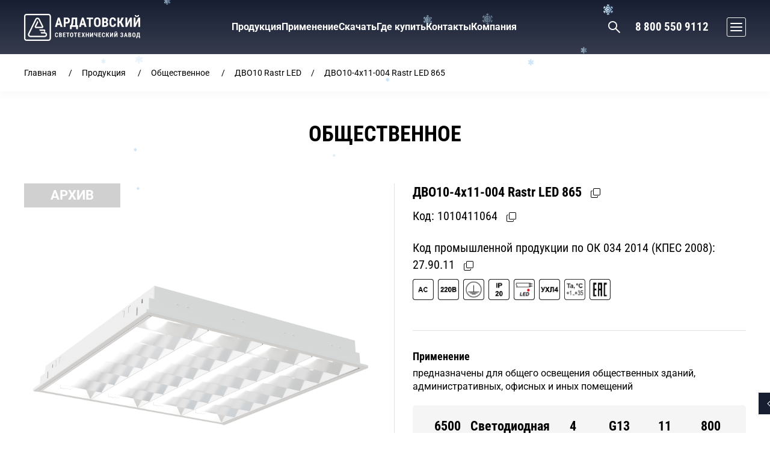

--- FILE ---
content_type: text/html; charset=UTF-8
request_url: https://astz.ru/products/obshchestvennoe_osveshchenie/dvo10_rastr_led/dvo10_4kh11_004_rastr_led_865/
body_size: 21141
content:
<!DOCTYPE html>
<html>

<head>
    <meta http-equiv="Content-Type" content="text/html; charset=UTF-8">
    <meta http-equiv="Content-Type" content="text/html; charset=UTF-8" />
<meta name="robots" content="index, follow" />
<meta name="keywords" content="Каталог продукции производимой на Ардатовском светотехническом заводе" />
<meta name="description" content="Инновационные решения в сфере светотехники от Российского производителя. Изысканные светильники, наполненные элегантностью и утонченностью, создадут атмосферу, которую вы всегда искали. Закажите уже сегодня и почувствуйте магию света." />
<script data-skip-moving="true">(function(w, d, n) {var cl = "bx-core";var ht = d.documentElement;var htc = ht ? ht.className : undefined;if (htc === undefined || htc.indexOf(cl) !== -1){return;}var ua = n.userAgent;if (/(iPad;)|(iPhone;)/i.test(ua)){cl += " bx-ios";}else if (/Windows/i.test(ua)){cl += ' bx-win';}else if (/Macintosh/i.test(ua)){cl += " bx-mac";}else if (/Linux/i.test(ua) && !/Android/i.test(ua)){cl += " bx-linux";}else if (/Android/i.test(ua)){cl += " bx-android";}cl += (/(ipad|iphone|android|mobile|touch)/i.test(ua) ? " bx-touch" : " bx-no-touch");cl += w.devicePixelRatio && w.devicePixelRatio >= 2? " bx-retina": " bx-no-retina";if (/AppleWebKit/.test(ua)){cl += " bx-chrome";}else if (/Opera/.test(ua)){cl += " bx-opera";}else if (/Firefox/.test(ua)){cl += " bx-firefox";}ht.className = htc ? htc + " " + cl : cl;})(window, document, navigator);</script>


<link href="/bitrix/css/dbogdanoff.cookie/style.min.css?1766771376763" type="text/css"  rel="stylesheet" />
<link href="/bitrix/js/ui/design-tokens/dist/ui.design-tokens.min.css?176677314323463" type="text/css"  rel="stylesheet" />
<link href="/bitrix/js/ui/fonts/opensans/ui.font.opensans.min.css?17667713812320" type="text/css"  rel="stylesheet" />
<link href="/bitrix/js/main/popup/dist/main.popup.bundle.min.css?176677322728056" type="text/css"  rel="stylesheet" />
<link href="/bitrix/cache/css/s1/bit24pnz_astz/page_f32be75374e296bb1a4bd9b215a345f4/page_f32be75374e296bb1a4bd9b215a345f4_v1.css?176821631624145" type="text/css"  rel="stylesheet" />
<link href="/bitrix/cache/css/s1/bit24pnz_astz/template_59dd568504b63bb8c1d935cc7b4462c3/template_59dd568504b63bb8c1d935cc7b4462c3_v1.css?1768216285444009" type="text/css"  data-template-style="true" rel="stylesheet" />




<script type="extension/settings" data-extension="currency.currency-core">{"region":"ru"}</script>



    <meta name="viewport" content="width=device-width, initial-scale=1, shrink-to-fit=no">
    <link rel="shortcut icon" href="/local/templates/bit24pnz_astz/favicon.svg" type="image/x-icon">
    <meta property="og:image" content="/local/templates/bit24pnz_astz/favicon.svg">
    <meta name="yandex-verification" content="4e9c47c69dfd7cd8">
    <meta name="theme-color" content="#171E32">
    <link rel="canonical" href="https://astz.ru/products/obshchestvennoe_osveshchenie/dvo10_rastr_led/dvo10_4kh11_004_rastr_led_865/"/>
    
    <title>ДВО10 Rastr LED | ДВО10-4х11-004 Rastr LED 865</title>
                </head>

<body id="top" class="">
    <header id="header" class="header">
    <div id="panel"></div>
    <div class="container">
        <div class="header__inner row">

            <div class="header__drop-action-mobile">
                <div class="header-stretch">
                    <a class="menu-icon" data-toggle="collapse" href="#collapse-drop-menu" role="button" aria-expanded="false" aria-controls="collapse-drop-menu" aria-label="Открыть форму поиска">
                        <span class="menu-icon__line"></span>
                        <span class="menu-icon__line"></span>
                        <span class="menu-icon__line"></span>
                        <span class="menu-icon__line"></span>
                    </a>
                </div>
            </div>

            <div class="header__logo">
                <a href="/" aria-label="АО Ардатовский светотехнический завод">
                    <img alt="АО Ардатовский светотехнический завод" src="/local/templates/bit24pnz_astz/img/common/logo-white.svg" class=" lazyloaded" data-src="/local/templates/bit24pnz_astz/img/common/logo-white.svg">                </a>
            </div>

            <div class="header__menu">
                <nav class="header-menu header-stretch" aria-label="Главное меню">
                    <ul class="header-menu__list">
                        			<li class="header-menu__item ">
				<a href="#submenu-0" data-toggle="collapse" role="button" aria-expanded="false" aria-controls="submenu-0" class="header-menu__link">Продукция</a>
			</li>
						<li class="header-menu__item "><a href="/projects/" class="header-menu__link">Применение</a></li>
						<li class="header-menu__item ">
				<a href="#submenu-2" data-toggle="collapse" role="button" aria-expanded="false" aria-controls="submenu-2" class="header-menu__link">Скачать</a>
			</li>
						<li class="header-menu__item "><a href="/sotrudnichestvo/dealers.php" class="header-menu__link">Где купить</a></li>
						<li class="header-menu__item ">
				<a href="#submenu-4" data-toggle="collapse" role="button" aria-expanded="false" aria-controls="submenu-4" class="header-menu__link">Контакты</a>
			</li>
						<li class="header-menu__item ">
				<a href="#submenu-5" data-toggle="collapse" role="button" aria-expanded="false" aria-controls="submenu-5" class="header-menu__link">Компания</a>
			</li>
			                    </ul>
                </nav>
            </div>

            <div class="header__search">
                <div class="header-search header-stretch">
	<div id="js-migrate-search-desctop" class="migrate-search-desctop">
		<div id="js-migrate-search-target">
			<div id="js-header-search-wrapper" class="lh-1">
				<form action="/search/">
													<!-- <input type="text" name="q" value="" size="15" maxlength="50" /> -->
						<div class="header-search__input-group" id="js-header-search-target">
							<div class="input-group">
								<input class="header-search__input form-control" id="site-search" type="search" name="q" placeholder="Поиск по сайту" aria-label="Поиск по сайту">
								<div class="input-group-append">
									<input class="header-search__button btn btn-red" type="submit" value="Поиск">
								</div>
							</div>
						</div>
						<a href="javascript:void(0)" class="header-search__label m-0" id="js-header-search-action">
							<span class="header-search__action header-search__action_open icon-search fz-20 lh-1 align-middle" id="js-header-search-open"></span>
							<span class="header-search__action header-search__action_close icon-cross-thin fz-20 lh-1 align-middle" id="js-header-search-close"></span>
						</a>
												<!-- <input name="s" type="submit" value="Поиск" /> -->
				</form>
			</div>
		</div>
	</div>
</div>            </div>

            <div class="header__phone">
                <div class="header-stretch">
                    <span class="d-lg-none mr-10"></span>
                    <a href="tel:88005509112" class="ff-dinpro fz-19 fw-700 text-nowrap">8 800 550 9112</a>                </div>
            </div>

        

            <div class="header__search-action-mobile">
                <div class="header-stretch">
                    <a class="header-collapse-action collapsed" href="/search/">
                        <span class="icon-search fz-20 lh-1 align-middle"></span>
                    </a>
                </div>
            </div>
        </div>
    </div>

    <!-- <div class="bg-grey-dark p-20">
            </div> -->

    <div id="accordionSubmenu" class="header__drop">

        <div class="collapse hide" id="collapse-search">
            <div class="container">
                <div id="js-migrate-search-mobile">

                </div>
            </div>
        </div>

        
		<div class="collapse text-grey-dark" id="submenu-0" data-parent="#accordionSubmenu" aria-label="подменю Продукция">
			<div class="scrollbar py-20">
								<div class="container">
					<div class="tabs">
						<ul class="nav nav-tabs">
										<li class="nav-item">
									<a href="/products/obshchestvennoe_osveshchenie/" class="nav-link my-10 active">
										Общественное									</a>
								</li>
																<li class="nav-item">
									<a href="/products/promyshlennoe_osveshchenie/" class="nav-link my-10 ">
										Промышленное									</a>
								</li>
																<li class="nav-item">
									<a href="/products/intergazsert/" class="nav-link my-10 ">
										ИНТЕРГАЗСЕРТ									</a>
								</li>
																<li class="nav-item">
									<a href="/products/vzryvozashchishchennoe_osveshchenie/" class="nav-link my-10 ">
										Взрывозащищенное									</a>
								</li>
																<li class="nav-item">
									<a href="/products/teplichnoe_osveshchenie/" class="nav-link my-10 ">
										Тепличное									</a>
								</li>
																<li class="nav-item">
									<a href="/products/obluchateli/" class="nav-link my-10 ">
										Облучатели									</a>
								</li>
																<li class="nav-item">
									<a href="/products/avariynoe_osveshchenie/" class="nav-link my-10 ">
										Аварийное									</a>
								</li>
																<li class="nav-item">
									<a href="/products/ulichnoe_osveshchenie/" class="nav-link my-10 ">
										Уличное									</a>
								</li>
																<li class="nav-item">
									<a href="/products/parkovoe/" class="nav-link my-10 ">
										Парковое									</a>
								</li>
																<li class="nav-item">
									<a href="/products/sistemy_upravleniya_osveshcheniem/" class="nav-link my-10 ">
										Системы управления									</a>
								</li>
																<li class="nav-item">
									<a href="/products/opory/" class="nav-link my-10 ">
										Опоры									</a>
								</li>
																<li class="nav-item">
									<a href="/products/aksessuary/" class="nav-link my-10 ">
										Аксессуары									</a>
								</li>
								</ul></div></div></div></div>
		<div class="collapse text-grey-dark" id="submenu-2" data-parent="#accordionSubmenu" aria-label="подменю Скачать">
			<div class="scrollbar py-20">
								<div class="container">
					<div class="tabs">
						<ul class="nav nav-tabs">
										<li class="nav-item">
									<a href="/calculate/" class="nav-link my-10 ">
										Калькулятор									</a>
								</li>
																<li class="nav-item">
									<a href="/downloads/raschet-osveshchennosti.php" class="nav-link my-10 ">
										Плагины, фотометрия, расчет освещенности									</a>
								</li>
																<li class="nav-item">
									<a href="/downloads/information/" class="nav-link my-10 ">
										Техническая информация									</a>
								</li>
																<li class="nav-item">
									<a href="/downloads/normativy.php" class="nav-link my-10 ">
										Нормативные документы									</a>
								</li>
																<li class="nav-item">
									<a href="/downloads/catalogs.php" class="nav-link my-10 ">
										Каталоги, презентации и рекламные материалы									</a>
								</li>
																<li class="nav-item">
									<a href="/downloads/dokumenty/" class="nav-link my-10 ">
										Документы									</a>
								</li>
																<li class="nav-item">
									<a href="/downloads/articles/" class="nav-link my-10 ">
										Статьи									</a>
								</li>
																<li class="nav-item">
									<a href="/downloads/videos/" class="nav-link my-10 ">
										Видео									</a>
								</li>
																<li class="nav-item">
									<a href="https://gisp.gov.ru/pp719v2/pub/orgprod/1021300546541/" class="nav-link my-10 ">
										Реестр Минпромторга									</a>
								</li>
								</ul></div></div></div></div>
		<div class="collapse text-grey-dark" id="submenu-4" data-parent="#accordionSubmenu" aria-label="подменю Контакты">
			<div class="scrollbar py-20">
								<div class="container">
					<div class="tabs">
						<ul class="nav nav-tabs">
										<li class="nav-item">
									<a href="/sotrudnichestvo/representatives.php" class="nav-link my-10 ">
										Региональные представительства									</a>
								</li>
																<li class="nav-item">
									<a href="/sotrudnichestvo/" class="nav-link my-10 ">
										Контакты									</a>
								</li>
																<li class="nav-item">
									<a href="/sotrudnichestvo/dealers.php" class="nav-link my-10 ">
										Дилеры									</a>
								</li>
																<li class="nav-item">
									<a href="/sotrudnichestvo/governance.php" class="nav-link my-10 ">
										Руководство									</a>
								</li>
																<li class="nav-item">
									<a href="/sotrudnichestvo/malls.php" class="nav-link my-10 ">
										Торговые дома									</a>
								</li>
								</ul></div></div></div></div>
		<div class="collapse text-grey-dark" id="submenu-5" data-parent="#accordionSubmenu" aria-label="подменю Компания">
			<div class="scrollbar py-20">
								<div class="container">
					<div class="tabs">
						<ul class="nav nav-tabs">
										<li class="nav-item">
									<a href="/company/" class="nav-link my-10 ">
										О компании									</a>
								</li>
																<li class="nav-item">
									<a href="/company/news/" class="nav-link my-10 ">
										Новости									</a>
								</li>
																<li class="nav-item">
									<a href="/projects/" class="nav-link my-10 ">
										Проекты									</a>
								</li>
																<li class="nav-item">
									<a href="/company/history.php" class="nav-link my-10 ">
										История завода									</a>
								</li>
																<li class="nav-item">
									<a href="/company/brand.php" class="nav-link my-10 ">
										Корпоративный стиль									</a>
								</li>
																<li class="nav-item">
									<a href="/company/equipment.php" class="nav-link my-10 ">
										Услуги									</a>
								</li>
																<li class="nav-item">
									<a href="/company/vacancies.php" class="nav-link my-10 ">
										Вакансии									</a>
								</li>
																<li class="nav-item">
									<a href="/company/achievements.php" class="nav-link my-10 ">
										Дипломы и награды									</a>
								</li>
																<li class="nav-item">
									<a href="/company/quality.php" class="nav-link my-10 ">
										Стандарты качества									</a>
								</li>
								</ul></div></div></div></div>
        <div class="collapse collapse-drop-menu" id="collapse-drop-menu" data-parent="#accordionSubmenu" aria-label="Меню пользователя">
            <div class="header-drop scrollbar">

                <!-- <a class="header-drop__close" data-toggle="collapse" href="#collapse-drop-menu" role="button" aria-expanded="false" aria-controls="collapse-drop-menu" aria-label="Закрыть дополнительное меню">
                    <span class="icon-close fz-30 lh-1 align-middle"></span>
                </a> -->

                <div class="header-drop__inner">

                    <div class="row">
                        <div class="col-md-3">
                            
	
				
			<div>
				<div class="d-none d-lg-block ff-dinpro fz-18 fw-700">
					Продукция				</div>

				<div class="footer-collapse-title d-block d-lg-none ff-dinpro fz-18 py-10" data-toggle="collapse" data-target="#footer-collapse-r7Tc0" aria-controls="footer-collapse-0" role="navigation">
					Продукция				</div>
			</div>

							<div class="hide d-lg-block collapse" id="footer-collapse-r7Tc0">
					<ul class="ul-clean pt-15 pt-lg-30 pr-xl-30">
			
		

	
				
							<li class="mb-5 pb-3">
					<a href="/products/obshchestvennoe_osveshchenie/">
						Общественное					</a>
				</li>
			
			
		

	
				
							<li class="mb-5 pb-3">
					<a href="/products/promyshlennoe_osveshchenie/">
						Промышленное					</a>
				</li>
			
			
		

	
				
							<li class="mb-5 pb-3">
					<a href="/products/intergazsert/">
						ИНТЕРГАЗСЕРТ					</a>
				</li>
			
			
		

	
				
							<li class="mb-5 pb-3">
					<a href="/products/vzryvozashchishchennoe_osveshchenie/">
						Взрывозащищенное					</a>
				</li>
			
			
		

	
				
							<li class="mb-5 pb-3">
					<a href="/products/teplichnoe_osveshchenie/">
						Тепличное					</a>
				</li>
			
			
		

	
				
							<li class="mb-5 pb-3">
					<a href="/products/obluchateli/">
						Облучатели					</a>
				</li>
			
			
		

	
				
							<li class="mb-5 pb-3">
					<a href="/products/avariynoe_osveshchenie/">
						Аварийное					</a>
				</li>
			
			
		

	
				
							<li class="mb-5 pb-3">
					<a href="/products/ulichnoe_osveshchenie/">
						Уличное					</a>
				</li>
			
			
		

	
				
							<li class="mb-5 pb-3">
					<a href="/products/parkovoe/">
						Парковое					</a>
				</li>
			
			
		

	
				
							<li class="mb-5 pb-3">
					<a href="/products/sistemy_upravleniya_osveshcheniem/">
						Системы управления					</a>
				</li>
			
			
		

	
				
							<li class="mb-5 pb-3">
					<a href="/products/opory/">
						Опоры					</a>
				</li>
			
			
		

	
				
							<li class="mb-5 pb-3">
					<a href="/products/aksessuary/">
						Аксессуары					</a>
				</li>
			
			
		

	
							</ul></div>			
			<div class="d-lg-none border-bottom border-white"></div>

		                        </div>
                        <div class="col-md-3">
                            
	
				
			<div>
				<div class="d-none d-lg-block ff-dinpro fz-18 fw-700">
					Скачать				</div>

				<div class="footer-collapse-title d-block d-lg-none ff-dinpro fz-18 py-10" data-toggle="collapse" data-target="#footer-collapse-2qyhb" aria-controls="footer-collapse-0" role="navigation">
					Скачать				</div>
			</div>

							<div class="hide d-lg-block collapse" id="footer-collapse-2qyhb">
					<ul class="ul-clean pt-15 pt-lg-30 pr-xl-30">
			
		

	
				
							<li class="mb-5 pb-3">
					<a href="/calculate/">
						Калькулятор					</a>
				</li>
			
			
		

	
				
							<li class="mb-5 pb-3">
					<a href="/downloads/raschet-osveshchennosti.php">
						Плагины, фотометрия, расчет освещенности					</a>
				</li>
			
			
		

	
				
							<li class="mb-5 pb-3">
					<a href="/downloads/information/">
						Техническая информация					</a>
				</li>
			
			
		

	
				
							<li class="mb-5 pb-3">
					<a href="/downloads/normativy.php">
						Нормативные документы					</a>
				</li>
			
			
		

	
				
							<li class="mb-5 pb-3">
					<a href="/downloads/catalogs.php">
						Каталоги, презентации и рекламные материалы					</a>
				</li>
			
			
		

	
				
							<li class="mb-5 pb-3">
					<a href="/downloads/dokumenty/">
						Документы					</a>
				</li>
			
			
		

	
				
							<li class="mb-5 pb-3">
					<a href="/downloads/articles/">
						Статьи					</a>
				</li>
			
			
		

	
				
							<li class="mb-5 pb-3">
					<a href="/downloads/videos/">
						Видео					</a>
				</li>
			
			
		

	
				
							<li class="mb-5 pb-3">
					<a href="https://gisp.gov.ru/pp719v2/pub/orgprod/1021300546541/">
						Реестр Минпромторга					</a>
				</li>
			
			
		

	
							</ul></div>			
			<div class="d-lg-none border-bottom border-white"></div>

		                        </div>
                        <div class="col-md-3">
                            
	
				
			<div>
				<div class="d-none d-lg-block ff-dinpro fz-18 fw-700">
					Сотрудничество				</div>

				<div class="footer-collapse-title d-block d-lg-none ff-dinpro fz-18 py-10" data-toggle="collapse" data-target="#footer-collapse-Zi9Px" aria-controls="footer-collapse-0" role="navigation">
					Сотрудничество				</div>
			</div>

							<div class="hide d-lg-block collapse" id="footer-collapse-Zi9Px">
					<ul class="ul-clean pt-15 pt-lg-30 pr-xl-30">
			
		

	
				
							<li class="mb-5 pb-3">
					<a href="/sotrudnichestvo/representatives.php">
						Региональные представительства					</a>
				</li>
			
			
		

	
				
							<li class="mb-5 pb-3">
					<a href="/sotrudnichestvo/">
						Контакты					</a>
				</li>
			
			
		

	
				
							<li class="mb-5 pb-3">
					<a href="/sotrudnichestvo/dealers.php">
						Дилеры					</a>
				</li>
			
			
		

	
				
							<li class="mb-5 pb-3">
					<a href="/sotrudnichestvo/governance.php">
						Руководство					</a>
				</li>
			
			
		

	
				
							<li class="mb-5 pb-3">
					<a href="/sotrudnichestvo/malls.php">
						Торговые дома					</a>
				</li>
			
			
		

	
							</ul></div>			
			<div class="d-lg-none border-bottom border-white"></div>

		                        </div>
                        <div class="col-md-3">
                            
	
				
			<div>
				<div class="d-none d-lg-block ff-dinpro fz-18 fw-700">
					Компания				</div>

				<div class="footer-collapse-title d-block d-lg-none ff-dinpro fz-18 py-10" data-toggle="collapse" data-target="#footer-collapse-HmIyv" aria-controls="footer-collapse-0" role="navigation">
					Компания				</div>
			</div>

							<div class="hide d-lg-block collapse" id="footer-collapse-HmIyv">
					<ul class="ul-clean pt-15 pt-lg-30 pr-xl-30">
			
		

	
				
							<li class="mb-5 pb-3">
					<a href="/company/">
						О компании					</a>
				</li>
			
			
		

	
				
							<li class="mb-5 pb-3">
					<a href="/company/news/">
						Новости					</a>
				</li>
			
			
		

	
				
							<li class="mb-5 pb-3">
					<a href="/projects/">
						Проекты					</a>
				</li>
			
			
		

	
				
							<li class="mb-5 pb-3">
					<a href="/company/history.php">
						История завода					</a>
				</li>
			
			
		

	
				
							<li class="mb-5 pb-3">
					<a href="/company/brand.php">
						Корпоративный стиль					</a>
				</li>
			
			
		

	
				
							<li class="mb-5 pb-3">
					<a href="/company/equipment.php">
						Услуги					</a>
				</li>
			
			
		

	
				
							<li class="mb-5 pb-3">
					<a href="/company/vacancies.php">
						Вакансии					</a>
				</li>
			
			
		

	
				
							<li class="mb-5 pb-3">
					<a href="/company/achievements.php">
						Дипломы и награды					</a>
				</li>
			
			
		

	
				
							<li class="mb-5 pb-3">
					<a href="/company/quality.php">
						Стандарты качества					</a>
				</li>
			
			
		

	
							</ul></div>			
			<div class="d-lg-none border-bottom border-white"></div>

		                        </div>
                        
                    </div>
                </div>

            </div>
        </div>
    </div>
</header>

	<div class="breadcrumb-wrapper" itemprop="http://schema.org/breadcrumb" itemscope itemtype="http://schema.org/BreadcrumbList">
		<nav aria-label="Цепочка навигации">
			<div class="container">
				<ol class="breadcrumb scrollbar" id="bx_breadcrumb_" itemprop="itemListElement" itemscope itemtype="http://schema.org/ListItem">
			<li class="breadcrumb-item">
				<a href="/" title="Главная" itemprop="item">Главная</a>
				<meta itemprop="position" content="1" />
			</li>
			<li class="breadcrumb-item">
				<a href="/products/" title="Продукция" itemprop="item">Продукция</a>
				<meta itemprop="position" content="2" />
			</li>
			<li class="breadcrumb-item">
				<a href="/products/obshchestvennoe_osveshchenie/" title="Общественное" itemprop="item">Общественное</a>
				<meta itemprop="position" content="3" />
			</li>
			<li class="breadcrumb-item">
				<a href="/products/obshchestvennoe_osveshchenie/dvo10_rastr_led/" title="ДВО10 Rastr LED" itemprop="item">ДВО10 Rastr LED</a>
				<meta itemprop="position" content="4" />
			</li><li class="breadcrumb-item">ДВО10-4х11-004 Rastr LED 865</li></ol></div></nav></div>    <main class="main ">
        			<script type="module" src="/local/templates/bit24pnz_astz/js/model-viewer.min.js"></script>

<!-- <div class="bx-catalog-element bx-blue" id="bx_117848907_16810" itemscope itemtype="http://schema.org/Product"> -->
<div id="bx_117848907_16810" itemscope itemtype="http://schema.org/Product" xmlns="http://www.w3.org/1999/html">

	<div class="container">
		<div class="text-center mb-30 mb-lg-60">
			<h1 class="fz-20 fz-lg-36 ff-dinpro fw-700 text-uppercase mb-0">Общественное</h1>
		</div>
	</div>
	<div class="container">
		<div id="printToPDF" class="product"> <!-- id можно удалить если используется html2pdf -->
			<div class="row pdfBreakAfter">
				<div class="col-md-6">
					<div class="product-slider" id="bx_117848907_16810_big_slider">
						<div class="product-sticker sticker">
																						<div class="archive">Архив</div>
							                            <div class="right-block">
                                
                                                                                            </div>
						</div>
						<div class="product__3d">
							<a href="#" class="text-red" aria-hidden="true">
								<span class="icon-3d"></span>
							</a>
						</div>
																																																		<div class="swiper product-slider__top js-product-slider-top" >
									<a class="product-slider__open">
										<span class="icon-search"></span>
									</a>
									<div class="swiper-wrapper" >
																																										<div class="swiper-slide" data-entity="image" data-id="1582497">
												<div class="swiper-slide-container">
													<div class="aspect-ratio aspect-ratio_100">
														<img data-fancybox="gallery" data-src="/upload/iblock/6cc/suz1gktum9630jkplpp4x2xgn7dj1z3z/1010411064.png" src="/upload/iblock/6cc/suz1gktum9630jkplpp4x2xgn7dj1z3z/1010411064.png" alt="ДВО10-4х11-004 Rastr LED 865" title="ДВО10-4х11-004 Rastr LED 865" itemprop="image">
													</div>
												</div>
											</div>
																																	<div class="swiper-slide" data-entity="image" data-id="1582498">
												<div class="swiper-slide-container">
													<div class="aspect-ratio aspect-ratio_100">
														<img data-fancybox="gallery" data-src="/upload/iblock/3e7/r152mlpw70otgq5z0yfneita15c6b6i0/1010411004A1.png" src="/upload/iblock/3e7/r152mlpw70otgq5z0yfneita15c6b6i0/1010411004A1.png" alt="ДВО10-4х11-004 Rastr LED 865" title="ДВО10-4х11-004 Rastr LED 865">
													</div>
												</div>
											</div>
																																	<div class="swiper-slide" data-entity="image" data-id="1582499">
												<div class="swiper-slide-container">
													<div class="aspect-ratio aspect-ratio_100">
														<img data-fancybox="gallery" data-src="/upload/iblock/78f/y2lwekol8y763jrgop42ly7marefyulg/1010411004A2.png" src="/upload/iblock/78f/y2lwekol8y763jrgop42ly7marefyulg/1010411004A2.png" alt="ДВО10-4х11-004 Rastr LED 865" title="ДВО10-4х11-004 Rastr LED 865">
													</div>
												</div>
											</div>
																																	<div class="swiper-slide" data-entity="image" data-id="1582500">
												<div class="swiper-slide-container">
													<div class="aspect-ratio aspect-ratio_100">
														<img data-fancybox="gallery" data-src="/upload/iblock/7b7/sjmr62cabctrdc0pk3vwck46e3qlk7nb/CH_1010411064.png" src="/upload/iblock/7b7/sjmr62cabctrdc0pk3vwck46e3qlk7nb/CH_1010411064.png" alt="ДВО10-4х11-004 Rastr LED 865" title="ДВО10-4х11-004 Rastr LED 865">
													</div>
												</div>
											</div>
																																	<div class="swiper-slide" data-entity="image" data-id="1582501">
												<div class="swiper-slide-container">
													<div class="aspect-ratio aspect-ratio_100">
														<img data-fancybox="gallery" data-src="/upload/iblock/0df/3j8ay6ixk9o8byld5sg05secblq1i0ff/EL_1010411064.png" src="/upload/iblock/0df/3j8ay6ixk9o8byld5sg05secblq1i0ff/EL_1010411064.png" alt="ДВО10-4х11-004 Rastr LED 865" title="ДВО10-4х11-004 Rastr LED 865">
													</div>
												</div>
											</div>
																																	<div class="swiper-slide" data-entity="image" data-id="1582502">
												<div class="swiper-slide-container">
													<div class="aspect-ratio aspect-ratio_100">
														<img data-fancybox="gallery" data-src="/upload/iblock/e30/xtfv7urx8y07vamptslr99nz47v9ekuc/kss_1010411064.png" src="/upload/iblock/e30/xtfv7urx8y07vamptslr99nz47v9ekuc/kss_1010411064.png" alt="ДВО10-4х11-004 Rastr LED 865" title="ДВО10-4х11-004 Rastr LED 865">
													</div>
												</div>
											</div>
																				</div>
								</div>
																<div class="slider d-flex justify-content-center align-items-center" id="bx_117848907_16810_slider_cont">
																			<a class="mb-20 d-inline-block lh-1 p-10 js-thumbs-prev"><span class="icon-chevron-bold fz-18 rotate-180"></span></a>
										<div class="slider__body">
											<div class="swiper product-slider__thumbs js-product-slider-thumbs">
												<div class="swiper-wrapper">
																																								<div class="swiper-slide">
															<div class="swiper-slide-container">
																<div class="aspect-ratio aspect-ratio_100" >
																	<img src="/upload/iblock/6cc/suz1gktum9630jkplpp4x2xgn7dj1z3z/1010411064.png" alt="">
																</div>
															</div>
														</div>
																												<div class="swiper-slide">
															<div class="swiper-slide-container">
																<div class="aspect-ratio aspect-ratio_100" >
																	<img src="/upload/iblock/3e7/r152mlpw70otgq5z0yfneita15c6b6i0/1010411004A1.png" alt="">
																</div>
															</div>
														</div>
																												<div class="swiper-slide">
															<div class="swiper-slide-container">
																<div class="aspect-ratio aspect-ratio_100" >
																	<img src="/upload/iblock/78f/y2lwekol8y763jrgop42ly7marefyulg/1010411004A2.png" alt="">
																</div>
															</div>
														</div>
																												<div class="swiper-slide">
															<div class="swiper-slide-container">
																<div class="aspect-ratio aspect-ratio_100" >
																	<img src="/upload/iblock/7b7/sjmr62cabctrdc0pk3vwck46e3qlk7nb/CH_1010411064.png" alt="">
																</div>
															</div>
														</div>
																												<div class="swiper-slide">
															<div class="swiper-slide-container">
																<div class="aspect-ratio aspect-ratio_100" >
																	<img src="/upload/iblock/0df/3j8ay6ixk9o8byld5sg05secblq1i0ff/EL_1010411064.png" alt="">
																</div>
															</div>
														</div>
																												<div class="swiper-slide">
															<div class="swiper-slide-container">
																<div class="aspect-ratio aspect-ratio_100" >
																	<img src="/upload/iblock/e30/xtfv7urx8y07vamptslr99nz47v9ekuc/kss_1010411064.png" alt="">
																</div>
															</div>
														</div>
																										</div>
												<div class="swiper-pagination"></div>
											</div>
										</div>
										<a class="mb-20 d-inline-block lh-1 p-10 js-thumbs-next"><span class="icon-chevron-bold fz-18"></span></a>

																		</div>
																	<!-- slider Modal -->
									<div class="modal fade" id="modal-product-slider" tabindex="-1" role="dialog" aria-hidden="true">
										<div class="modal-dialog modal-dialog-centered" role="document">
											<div class="modal-content">
												<div class="modal-body">
													<button
															type="button"
															class="close"
															data-dismiss="modal"
															aria-label="Закрыть диалговое окно"
													>
														<span class="icon-close" aria-hidden="true"></span>
													</button>

													<div class="slider">
														<div class="slider__navigation">
															<a href="javascript:void(0)"
															class="slider__prev js-modal-prev" role="button"
															aria-label="Предыдущий слайд">
																<span class="icon-chevron-thin rotate-180"></span>
															</a>
														</div>
														<div class="slider__body">
															<div class="swiper js-product-slider-modal">
																<div class="swiper-wrapper">
																																			<div class="swiper-slide">
																			<a href="/upload/iblock/6cc/suz1gktum9630jkplpp4x2xgn7dj1z3z/1010411064.png">
																				<img src="/upload/iblock/6cc/suz1gktum9630jkplpp4x2xgn7dj1z3z/1010411064.png" alt="">
																			</a>
																		</div>
																																				<div class="swiper-slide">
																			<a href="/upload/iblock/3e7/r152mlpw70otgq5z0yfneita15c6b6i0/1010411004A1.png">
																				<img src="/upload/iblock/3e7/r152mlpw70otgq5z0yfneita15c6b6i0/1010411004A1.png" alt="">
																			</a>
																		</div>
																																				<div class="swiper-slide">
																			<a href="/upload/iblock/78f/y2lwekol8y763jrgop42ly7marefyulg/1010411004A2.png">
																				<img src="/upload/iblock/78f/y2lwekol8y763jrgop42ly7marefyulg/1010411004A2.png" alt="">
																			</a>
																		</div>
																																				<div class="swiper-slide">
																			<a href="/upload/iblock/7b7/sjmr62cabctrdc0pk3vwck46e3qlk7nb/CH_1010411064.png">
																				<img src="/upload/iblock/7b7/sjmr62cabctrdc0pk3vwck46e3qlk7nb/CH_1010411064.png" alt="">
																			</a>
																		</div>
																																				<div class="swiper-slide">
																			<a href="/upload/iblock/0df/3j8ay6ixk9o8byld5sg05secblq1i0ff/EL_1010411064.png">
																				<img src="/upload/iblock/0df/3j8ay6ixk9o8byld5sg05secblq1i0ff/EL_1010411064.png" alt="">
																			</a>
																		</div>
																																				<div class="swiper-slide">
																			<a href="/upload/iblock/e30/xtfv7urx8y07vamptslr99nz47v9ekuc/kss_1010411064.png">
																				<img src="/upload/iblock/e30/xtfv7urx8y07vamptslr99nz47v9ekuc/kss_1010411064.png" alt="">
																			</a>
																		</div>
																																		</div>
																<div class="swiper-pagination"></div>
															</div>
														</div>
														<div class="slider__navigation">
															<a href="javascript:void(0)"
															class="slider__next js-modal-next" role="button"
															aria-label="Следующий слайд">
																<span class="icon-chevron-thin"></span>
															</a>
														</div>
													</div>
												</div>
											</div>
										</div>
									</div>
													</div>
			</div>
			<div class="col-md-6 pt-30 pt-md-0">
									<div class="border-left pl-0 pl-md-30">
						<div class="ff-dinpro fz-22 fw-700 mb-10" data-entity="copy-text-buffer" style="cursor: pointer">
                            <span data-entity="buffer-value">ДВО10-4х11-004 Rastr LED 865</span>&nbsp;&nbsp;<i>
                                <svg xmlns="http://www.w3.org/2000/svg" width="16" height="16" fill="currentColor" class="bi bi-copy" viewBox="0 0 16 16">
                                    <path fill-rule="evenodd" d="M4 2a2 2 0 0 1 2-2h8a2 2 0 0 1 2 2v8a2 2 0 0 1-2 2H6a2 2 0 0 1-2-2V2Zm2-1a1 1 0 0 0-1 1v8a1 1 0 0 0 1 1h8a1 1 0 0 0 1-1V2a1 1 0 0 0-1-1H6ZM2 5a1 1 0 0 0-1 1v8a1 1 0 0 0 1 1h8a1 1 0 0 0 1-1v-1h1v1a2 2 0 0 1-2 2H2a2 2 0 0 1-2-2V6a2 2 0 0 1 2-2h1v1H2Z"/>
                                </svg>
                            </i>
						</div>
																			<div class="ff-dinpro fz-20 mb-25" data-entity="copy-text-buffer" style="cursor: pointer">
                                Код: <span data-entity="buffer-value">1010411064</span>&nbsp;&nbsp;<i>
                                    <svg xmlns="http://www.w3.org/2000/svg" width="16" height="16" fill="currentColor" class="bi bi-copy" viewBox="0 0 16 16">
                                        <path fill-rule="evenodd" d="M4 2a2 2 0 0 1 2-2h8a2 2 0 0 1 2 2v8a2 2 0 0 1-2 2H6a2 2 0 0 1-2-2V2Zm2-1a1 1 0 0 0-1 1v8a1 1 0 0 0 1 1h8a1 1 0 0 0 1-1V2a1 1 0 0 0-1-1H6ZM2 5a1 1 0 0 0-1 1v8a1 1 0 0 0 1 1h8a1 1 0 0 0 1-1v-1h1v1a2 2 0 0 1-2 2H2a2 2 0 0 1-2-2V6a2 2 0 0 1 2-2h1v1H2Z"/>
                                    </svg>
                                </i>
							</div>
                        						                        													<div class="ff-dinpro fz-20 mb-10" data-entity="copy-text-buffer" style="cursor: pointer">
                                Код промышленной продукции по ОК 034 2014 (КПЕС 2008): <span data-entity="buffer-value">27.90.11</span>&nbsp;&nbsp;<i>
                                    <svg xmlns="http://www.w3.org/2000/svg" width="16" height="16" fill="currentColor" class="bi bi-copy" viewBox="0 0 16 16">
                                        <path fill-rule="evenodd" d="M4 2a2 2 0 0 1 2-2h8a2 2 0 0 1 2 2v8a2 2 0 0 1-2 2H6a2 2 0 0 1-2-2V2Zm2-1a1 1 0 0 0-1 1v8a1 1 0 0 0 1 1h8a1 1 0 0 0 1-1V2a1 1 0 0 0-1-1H6ZM2 5a1 1 0 0 0-1 1v8a1 1 0 0 0 1 1h8a1 1 0 0 0 1-1v-1h1v1a2 2 0 0 1-2 2H2a2 2 0 0 1-2-2V6a2 2 0 0 1 2-2h1v1H2Z"/>
                                    </svg>
                                </i>
							</div>
												<!-- Аксессуары -->
																																										
													<div class="product-properties" id="properties-accordion">
								<div class="product-properties__labels">
																			<div class="product-properties__label">
											<a href="#prop-416" class="d-block aspect-ratio aspect-ratio_100"
												data-toggle="collapse" role="button" aria-expanded="false" aria-controls="prop-416"
												id="heading-properties-416"
											>
												<span>
													<img class="lazyload" data-src="/upload/uf/cd4/inty7320i9gilsf24vv72qdc8oxvkcpo/AC.png" alt="PROPERTY_NAME">
												</span>
											</a>
										</div>
																				<div class="product-properties__label">
											<a href="#prop-410" class="d-block aspect-ratio aspect-ratio_100"
												data-toggle="collapse" role="button" aria-expanded="false" aria-controls="prop-410"
												id="heading-properties-410"
											>
												<span>
													<img class="lazyload" data-src="/upload/uf/a14/edt9rc0ghcfekutny5kh8l40k8klet6l/220.png" alt="PROPERTY_NAME">
												</span>
											</a>
										</div>
																				<div class="product-properties__label">
											<a href="#prop-354" class="d-block aspect-ratio aspect-ratio_100"
												data-toggle="collapse" role="button" aria-expanded="false" aria-controls="prop-354"
												id="heading-properties-354"
											>
												<span>
													<img class="lazyload" data-src="/upload/uf/31e/ali2rlqm74s0f2qqp6q9wrsr0ei7acfn.png" alt="PROPERTY_NAME">
												</span>
											</a>
										</div>
																				<div class="product-properties__label">
											<a href="#prop-361" class="d-block aspect-ratio aspect-ratio_100"
												data-toggle="collapse" role="button" aria-expanded="false" aria-controls="prop-361"
												id="heading-properties-361"
											>
												<span>
													<img class="lazyload" data-src="/upload/uf/c67/31djfg1jm8bgf10la4i0em8vskt3urt8.png" alt="PROPERTY_NAME">
												</span>
											</a>
										</div>
																				<div class="product-properties__label">
											<a href="#prop-332" class="d-block aspect-ratio aspect-ratio_100"
												data-toggle="collapse" role="button" aria-expanded="false" aria-controls="prop-332"
												id="heading-properties-332"
											>
												<span>
													<img class="lazyload" data-src="/upload/uf/f3d/zav97rhxde9q2kaoa59ownaedc9aa8ei.png" alt="PROPERTY_NAME">
												</span>
											</a>
										</div>
																				<div class="product-properties__label">
											<a href="#prop-385" class="d-block aspect-ratio aspect-ratio_100"
												data-toggle="collapse" role="button" aria-expanded="false" aria-controls="prop-385"
												id="heading-properties-385"
											>
												<span>
													<img class="lazyload" data-src="/upload/uf/5df/d0cy4hx404sdxqtrctah0m8g1kj3m9ie.png" alt="PROPERTY_NAME">
												</span>
											</a>
										</div>
																				<div class="product-properties__label">
											<a href="#prop-331" class="d-block aspect-ratio aspect-ratio_100"
												data-toggle="collapse" role="button" aria-expanded="false" aria-controls="prop-331"
												id="heading-properties-331"
											>
												<span>
													<img class="lazyload" data-src="/upload/uf/326/acr8w22petmv93o4gin04t6ys0q774x9.png" alt="PROPERTY_NAME">
												</span>
											</a>
										</div>
																				<div class="product-properties__label">
											<a href="#prop-397" class="d-block aspect-ratio aspect-ratio_100"
												data-toggle="collapse" role="button" aria-expanded="false" aria-controls="prop-397"
												id="heading-properties-397"
											>
												<span>
													<img class="lazyload" data-src="/upload/uf/278/go53g5xehnc90t0p5l8eteoysxtubifz.png" alt="PROPERTY_NAME">
												</span>
											</a>
										</div>
																		</div>
								<div class="product-properties__descriptions">
																			<div class="product-properties__description collapse" id="prop-416" data-parent="#properties-accordion" aria-labelledby="heading-properties-416">
											<div class="properties-description">
												<div class="properties-description__img">
													<div class=" aspect-ratio aspect-ratio_100">
														<img class="lazyload" data-src="/upload/uf/cd4/inty7320i9gilsf24vv72qdc8oxvkcpo/AC.png" alt="PROPERTY_NAME">
													</div>
												</div>
												<div class="properties-description__text">
													Тип напряжения (AC - переменное)												</div>
											</div>
										</div>
																				<div class="product-properties__description collapse" id="prop-410" data-parent="#properties-accordion" aria-labelledby="heading-properties-410">
											<div class="properties-description">
												<div class="properties-description__img">
													<div class=" aspect-ratio aspect-ratio_100">
														<img class="lazyload" data-src="/upload/uf/a14/edt9rc0ghcfekutny5kh8l40k8klet6l/220.png" alt="PROPERTY_NAME">
													</div>
												</div>
												<div class="properties-description__text">
													Номинальное напряжение AC, В												</div>
											</div>
										</div>
																				<div class="product-properties__description collapse" id="prop-354" data-parent="#properties-accordion" aria-labelledby="heading-properties-354">
											<div class="properties-description">
												<div class="properties-description__img">
													<div class=" aspect-ratio aspect-ratio_100">
														<img class="lazyload" data-src="/upload/uf/31e/ali2rlqm74s0f2qqp6q9wrsr0ei7acfn.png" alt="PROPERTY_NAME">
													</div>
												</div>
												<div class="properties-description__text">
													Класс защиты от поражения электрическим током												</div>
											</div>
										</div>
																				<div class="product-properties__description collapse" id="prop-361" data-parent="#properties-accordion" aria-labelledby="heading-properties-361">
											<div class="properties-description">
												<div class="properties-description__img">
													<div class=" aspect-ratio aspect-ratio_100">
														<img class="lazyload" data-src="/upload/uf/c67/31djfg1jm8bgf10la4i0em8vskt3urt8.png" alt="PROPERTY_NAME">
													</div>
												</div>
												<div class="properties-description__text">
													Степень защиты от пыли и влаги												</div>
											</div>
										</div>
																				<div class="product-properties__description collapse" id="prop-332" data-parent="#properties-accordion" aria-labelledby="heading-properties-332">
											<div class="properties-description">
												<div class="properties-description__img">
													<div class=" aspect-ratio aspect-ratio_100">
														<img class="lazyload" data-src="/upload/uf/f3d/zav97rhxde9q2kaoa59ownaedc9aa8ei.png" alt="PROPERTY_NAME">
													</div>
												</div>
												<div class="properties-description__text">
													Источник света												</div>
											</div>
										</div>
																				<div class="product-properties__description collapse" id="prop-385" data-parent="#properties-accordion" aria-labelledby="heading-properties-385">
											<div class="properties-description">
												<div class="properties-description__img">
													<div class=" aspect-ratio aspect-ratio_100">
														<img class="lazyload" data-src="/upload/uf/5df/d0cy4hx404sdxqtrctah0m8g1kj3m9ie.png" alt="PROPERTY_NAME">
													</div>
												</div>
												<div class="properties-description__text">
													Климатическое исполнение												</div>
											</div>
										</div>
																				<div class="product-properties__description collapse" id="prop-331" data-parent="#properties-accordion" aria-labelledby="heading-properties-331">
											<div class="properties-description">
												<div class="properties-description__img">
													<div class=" aspect-ratio aspect-ratio_100">
														<img class="lazyload" data-src="/upload/uf/326/acr8w22petmv93o4gin04t6ys0q774x9.png" alt="PROPERTY_NAME">
													</div>
												</div>
												<div class="properties-description__text">
													Рабочий диапазон температур												</div>
											</div>
										</div>
																				<div class="product-properties__description collapse" id="prop-397" data-parent="#properties-accordion" aria-labelledby="heading-properties-397">
											<div class="properties-description">
												<div class="properties-description__img">
													<div class=" aspect-ratio aspect-ratio_100">
														<img class="lazyload" data-src="/upload/uf/278/go53g5xehnc90t0p5l8eteoysxtubifz.png" alt="PROPERTY_NAME">
													</div>
												</div>
												<div class="properties-description__text">
													Единый знак обращения продукции на рынке государств-членов Евразийского экономического союза												</div>
											</div>
										</div>
																		</div>

							</div>
													<div class="border-bottom mb-20 mb-lg-30"></div>
													<div class="ff-dinpro fw-700 fz-18 mb-5">
								Применение
							</div>
							<div class="mb-15 mb-lg-20">
								предназначены для общего освещения общественных зданий, административных, офисных и иных помещений							</div>
						
                        
						                        <div class="main-specs mb-15 mb-lg-20">
							<div class="flex">
                                                                <div class="spec">
                                        <span class="spec-value ff-dinpro">6500										</span>
										<span class="spec-name">CCT, К</span>
                                    </div>
                                                                        <div class="spec">
                                        <span class="spec-value ff-dinpro">Светодиодная										</span>
										<span class="spec-name">Лампа</span>
                                    </div>
                                                                        <div class="spec">
                                        <span class="spec-value ff-dinpro">4										</span>
										<span class="spec-name">Количество (ИС)</span>
                                    </div>
                                                                        <div class="spec">
                                        <span class="spec-value ff-dinpro">G13										</span>
										<span class="spec-name">Цоколь (ИС)</span>
                                    </div>
                                                                        <div class="spec">
                                        <span class="spec-value ff-dinpro">11										</span>
										<span class="spec-name">Мощность лампы, Вт</span>
                                    </div>
                                                                        <div class="spec">
                                        <span class="spec-value ff-dinpro">800										</span>
										<span class="spec-name">Световой поток ИС, лм</span>
                                    </div>
                                    							</div>
							<div class="flex removePDF" style="gap: 10px">
								<button type="button" class="btn btn-blue-dark" data-entity="move" data-move="features">Характеристики</button>
								<button type="button" class="btn btn-blue-dark" data-entity="move" data-move="description">Тех. характеристики</button>
								<button type="button" class="btn btn-blue-dark" data-entity="move" data-move="downloads">Документы</button>
							</div>
                        </div>
                                                    <div class="ff-dinpro fw-700 fz-18 mb-5">
                                Описание серии
                            </div>
                            <div>
                                <div class="typography fz-16"><ul><li>Функциональный классический дизайн.</li><li>Оптическая система с V-образным зеркальным растром обеспечивает высокий КПД.</li><li>Использование ретрофитных светодиодных ламп в форм-факторе Т8 G13 повышает энергоэффективность осветительных установок.</li></ul></div>                            </div>
                            											</div>
							</div>
		</div>
	</div>
</div>

<div class="py-25 py-lg-75"></div>

<div class="container">
	<div class="tabs" id="bx_117848907_16810_tabs">
		<ul class="nav nav-tabs" id="series-tabs" role="tablist">
							<li class="nav-item">
					<a 
						class="nav-link active"
						id="features-tab"
						data-toggle="tab"
						href="#features"
						role="tab"
						aria-controls="features"
						aria-selected="true">
						Характеристики					</a>
				</li>
								<li class="nav-item">
					<a
						class="nav-link"
						id="description-tab"
						data-toggle="tab"
						href="#description"
						role="tab"
						aria-controls="description"
						aria-selected="false">Тех. характеристики (конструкция)
					</a>
				</li>
				
			<li class="nav-item">
				<a
						class="nav-link"
						id="downloads-tab"
						data-toggle="tab"
						href="#downloads"
						role="tab"
						aria-controls="downloads"
						aria-selected="false"
				>
					Документы для скачивания
				</a>
			</li>

			<li class="nav-item">
							</li>

						<li class="nav-item">
				<a
						class="nav-link"
						id="calculation-tab"
						data-toggle="tab"
						href="#calculation"
						role="tab"
						aria-controls="calculation"
						aria-selected="false"
				>
					Расчет освещенности
				</a>
			</li>
			
					</ul>
		<div id="bx_117848907_16810_tab_containers">
			<div class="tab-content" id="series-tabs-content">
											<div
							class="tab-pane fade show active"
							id="features"
							role="tabpanel"
							aria-labelledby="features-tab">
															<pre></pre>
								<div class="pt-30 pt-lg-50 pdfBreakAfter featuresPdf">
                                    <h2 class="pdfTitle ff-dinpro fw-700 fz-22 mb-15 w-100 text-center" style="display: none;">Характеристики</h2>
									<div class="card-columns">
																					<div class="card border-0 mb-40 mb-xl-80">
												<div>
													<div class="ff-dinpro fz-18 fw-500 border-bottom border-red pb-20 px-30">
														Источник света (параметры)													</div>
																												<div class="product-feature-param d-flex justify-content-between align-items-center border-bottom">
																<div class="pr-10">Мощность лампы, Вт</div>
																<div class="pl-10" style="text-align: right">11																</div>
															</div>
															
																														<div class="product-feature-param d-flex justify-content-between align-items-center border-bottom">
																<div class="pr-10">Световой поток ИС, лм</div>
																<div class="pl-10" style="text-align: right">800																</div>
															</div>
															
																														<div class="product-feature-param d-flex justify-content-between align-items-center border-bottom">
																<div class="pr-10">Наименование лампы</div>
																<div class="pl-10" style="text-align: right">GLT8F-600-10-6500-M																</div>
															</div>
															
																														<div class="product-feature-param d-flex justify-content-between align-items-center border-bottom">
																<div class="pr-10">ILCOS</div>
																<div class="pl-10" style="text-align: right">DBT/W T8																</div>
															</div>
															
																														<div class="product-feature-param d-flex justify-content-between align-items-center border-bottom">
																<div class="pr-10">Лампа</div>
																<div class="pl-10" style="text-align: right">Светодиодная																</div>
															</div>
															
																														<div class="product-feature-param d-flex justify-content-between align-items-center border-bottom">
																<div class="pr-10">В комплекте со световым прибором</div>
																<div class="pl-10" style="text-align: right">Да																</div>
															</div>
															
																														<div class="product-feature-param d-flex justify-content-between align-items-center border-bottom">
																<div class="pr-10">Ra (ИС)</div>
																<div class="pl-10" style="text-align: right">80																</div>
															</div>
															
																														<div class="product-feature-param d-flex justify-content-between align-items-center border-bottom">
																<div class="pr-10">CCT (ИС), К</div>
																<div class="pl-10" style="text-align: right">6500																</div>
															</div>
															
																														<div class="product-feature-param d-flex justify-content-between align-items-center border-bottom">
																<div class="pr-10">Количество (ИС)</div>
																<div class="pl-10" style="text-align: right">4																</div>
															</div>
															
																														<div class="product-feature-param d-flex justify-content-between align-items-center border-bottom">
																<div class="pr-10">Цоколь (ИС)</div>
																<div class="pl-10" style="text-align: right">G13																</div>
															</div>
															
																											</div>
											</div>
																						<div class="card border-0 mb-40 mb-xl-80">
												<div>
													<div class="ff-dinpro fz-18 fw-500 border-bottom border-red pb-20 px-30">
														Электротехнические характеристики													</div>
																												<div class="product-feature-param d-flex justify-content-between align-items-center border-bottom">
																<div class="pr-10">Потери в источнике питания, Вт</div>
																<div class="pl-10" style="text-align: right">0																</div>
															</div>
															
																														<div class="product-feature-param d-flex justify-content-between align-items-center border-bottom">
																<div class="pr-10">Тип напряжения</div>
																<div class="pl-10" style="text-align: right">AC																</div>
															</div>
															
																														<div class="product-feature-param d-flex justify-content-between align-items-center border-bottom">
																<div class="pr-10">Номинальное напряжение AC, В</div>
																<div class="pl-10" style="text-align: right">220																</div>
															</div>
															
																														<div class="product-feature-param d-flex justify-content-between align-items-center border-bottom">
																<div class="pr-10">Напряжение AC min, В</div>
																<div class="pl-10" style="text-align: right">198																</div>
															</div>
															
																														<div class="product-feature-param d-flex justify-content-between align-items-center border-bottom">
																<div class="pr-10">Напряжение AC max, В</div>
																<div class="pl-10" style="text-align: right">242																</div>
															</div>
															
																														<div class="product-feature-param d-flex justify-content-between align-items-center border-bottom">
																<div class="pr-10">Частота тока питающей сети, Гц</div>
																<div class="pl-10" style="text-align: right">50																</div>
															</div>
															
																														<div class="product-feature-param d-flex justify-content-between align-items-center border-bottom">
																<div class="pr-10">Коэффициент мощности (PF)</div>
																<div class="pl-10" style="text-align: right">0,90																</div>
															</div>
															
																														<div class="product-feature-param d-flex justify-content-between align-items-center border-bottom">
																<div class="pr-10">Схема подключения</div>
																<div class="pl-10 show-img">показать</div>
															</div>															
															<div class="text-center toggle-img">
																<img class="img-fluid lazyload"
																	src="[data-uri]"
																	data-src="/upload/iblock/94e/s4l2906x7s3w56fklotkeyu4suq1t1hz/EL_1010411064.png" alt="">
															</div>
																											</div>
											</div>
																						<div class="card border-0 mb-40 mb-xl-80">
												<div>
													<div class="ff-dinpro fz-18 fw-500 border-bottom border-red pb-20 px-30">
														Эксплуатационные характеристики													</div>
																												<div class="product-feature-param d-flex justify-content-between align-items-center border-bottom">
																<div class="pr-10">IP (Степень защиты)</div>
																<div class="pl-10" style="text-align: right">IP20																</div>
															</div>
															
																														<div class="product-feature-param d-flex justify-content-between align-items-center border-bottom">
																<div class="pr-10">Класс защиты от поражения электрического тока</div>
																<div class="pl-10" style="text-align: right">I																</div>
															</div>
															
																														<div class="product-feature-param d-flex justify-content-between align-items-center border-bottom">
																<div class="pr-10">Климатическое исполнение</div>
																<div class="pl-10" style="text-align: right">УХЛ4																</div>
															</div>
															
																														<div class="product-feature-param d-flex justify-content-between align-items-center border-bottom">
																<div class="pr-10">Рабочая температура min,°C</div>
																<div class="pl-10" style="text-align: right">1																</div>
															</div>
															
																														<div class="product-feature-param d-flex justify-content-between align-items-center border-bottom">
																<div class="pr-10">Рабочая температура max,°C</div>
																<div class="pl-10" style="text-align: right">35																</div>
															</div>
															
																											</div>
											</div>
																						<div class="card border-0 mb-40 mb-xl-80">
												<div>
													<div class="ff-dinpro fz-18 fw-500 border-bottom border-red pb-20 px-30">
														Аварийное освещение													</div>
																												<div class="product-feature-param d-flex justify-content-between align-items-center border-bottom">
																<div class="pr-10">БАП</div>
																<div class="pl-10" style="text-align: right">Нет																</div>
															</div>
															
																											</div>
											</div>
																						<div class="card border-0 mb-40 mb-xl-80">
												<div>
													<div class="ff-dinpro fz-18 fw-500 border-bottom border-red pb-20 px-30">
														Габаритные характеристики													</div>
																												<div class="product-feature-param d-flex justify-content-between align-items-center border-bottom">
																<div class="pr-10">Длина (L), мм</div>
																<div class="pl-10" style="text-align: right">629																</div>
															</div>
															
																														<div class="product-feature-param d-flex justify-content-between align-items-center border-bottom">
																<div class="pr-10">Ширина (B), мм</div>
																<div class="pl-10" style="text-align: right">595																</div>
															</div>
															
																														<div class="product-feature-param d-flex justify-content-between align-items-center border-bottom">
																<div class="pr-10">Высота (H), мм</div>
																<div class="pl-10" style="text-align: right">75																</div>
															</div>
															
																														<div class="product-feature-param d-flex justify-content-between align-items-center border-bottom">
																<div class="pr-10">Установочная длина (A), мм</div>
																<div class="pl-10" style="text-align: right">595																</div>
															</div>
															
																														<div class="product-feature-param d-flex justify-content-between align-items-center border-bottom">
																<div class="pr-10">Установочная ширина (a), мм</div>
																<div class="pl-10" style="text-align: right">595																</div>
															</div>
															
																														<div class="product-feature-param d-flex justify-content-between align-items-center border-bottom">
																<div class="pr-10">Чертеж</div>
																<div class="pl-10 show-img">показать</div>
															</div>															
															<div class="text-center toggle-img">
																<img class="img-fluid lazyload"
																	src="[data-uri]"
																	data-src="/upload/iblock/879/6k0lkq8pgvfe4iqoq1g6cc8efd4ocmft/CH_1010411064.png" alt="">
															</div>
																											</div>
											</div>
																						<div class="card border-0 mb-40 mb-xl-80">
												<div>
													<div class="ff-dinpro fz-18 fw-500 border-bottom border-red pb-20 px-30">
														Упаковка, маркировка													</div>
																												<div class="product-feature-param d-flex justify-content-between align-items-center border-bottom">
																<div class="pr-10">Гарантия, мес</div>
																<div class="pl-10" style="text-align: right">36																</div>
															</div>
															
																														<div class="product-feature-param d-flex justify-content-between align-items-center border-bottom">
																<div class="pr-10">Срок службы, лет</div>
																<div class="pl-10" style="text-align: right">10																</div>
															</div>
															
																														<div class="product-feature-param d-flex justify-content-between align-items-center border-bottom">
																<div class="pr-10">EAN13</div>
																<div class="pl-10" style="text-align: right">4600773009291																</div>
															</div>
															
																														<div class="product-feature-param d-flex justify-content-between align-items-center border-bottom">
																<div class="pr-10">ITF14</div>
																<div class="pl-10" style="text-align: right">14600773009298																</div>
															</div>
															
																														<div class="product-feature-param d-flex justify-content-between align-items-center border-bottom">
																<div class="pr-10">ITF14 (групповая)</div>
																<div class="pl-10" style="text-align: right">14600773009298,00																</div>
															</div>
															
																											</div>
											</div>
																						<div class="card border-0 mb-40 mb-xl-80">
												<div>
													<div class="ff-dinpro fz-18 fw-500 border-bottom border-red pb-20 px-30">
														Система управлением освещением													</div>
																												<div class="product-feature-param d-flex justify-content-between align-items-center border-bottom">
																<div class="pr-10">Управление</div>
																<div class="pl-10" style="text-align: right">Нет																</div>
															</div>
															
																											</div>
											</div>
																						<div class="card border-0 mb-40 mb-xl-80">
												<div>
													<div class="ff-dinpro fz-18 fw-500 border-bottom border-red pb-20 px-30">
														Светотехнические параметры													</div>
																												<div class="product-feature-param d-flex justify-content-between align-items-center border-bottom">
																<div class="pr-10">CCT, К</div>
																<div class="pl-10" style="text-align: right">6500																</div>
															</div>
															
																														<div class="product-feature-param d-flex justify-content-between align-items-center border-bottom">
																<div class="pr-10">КПД, %</div>
																<div class="pl-10" style="text-align: right">88																</div>
															</div>
															
																														<div class="product-feature-param d-flex justify-content-between align-items-center border-bottom">
																<div class="pr-10">Класс светораспределения</div>
																<div class="pl-10" style="text-align: right">&quot;П&quot; прямого света по ГОСТ 34819-2021																</div>
															</div>
															
																														<div class="product-feature-param d-flex justify-content-between align-items-center border-bottom">
																<div class="pr-10">Кривая силы света</div>
																<div class="pl-10 show-img">показать</div>
															</div>															
															<div class="text-center toggle-img">
																<img class="img-fluid lazyload"
																	src="[data-uri]"
																	data-src="/upload/iblock/64a/38g4abtvzfrqhtbvchamcj3xsa2c3r3z/kss_1010411064.png" alt="">
															</div>
																											</div>
											</div>
																				</div>
								</div>
														</div>
																	<div 
							class="tab-pane fade"
							id="description"
							role="tabpanel"
							aria-labelledby="description-tab">
							<div class="pt-30 pt-lg-50 descriptionPdf">
                                <h2 class="pdfTitle ff-dinpro fw-700 fz-22 mb-15 w-100 text-center" style="display: none;">Тех. характеристики (конструкция)</h2>
                                <div class="">

                                                                                            <div class="card-columns">
                                                                                                                                                                                        <div class="product-feature-param d-flex justify-content-between align-items-center border-bottom">
                                                                    <span class="pr-10">Нормативный документ</span>
                                                                    <span class="pl-10" style="text-align: right">
                                                                        ТУ 3461-048-05014337-2011, ТР ТС 004/2011, ТР ТС 020/2011, ТР ЕАЭС 037/2016                                                                    </span>
                                                                </div>
                                                                                                                                                                                            <div class="product-feature-param d-flex justify-content-between align-items-center border-bottom">
                                                                        <span class="pr-10">Тип корпуса</span>
                                                                                                                                                <span class="pl-10" style="text-align: right">Штампованный/Сварной																		</span>
                                                                    </div>
                                                                                                                                        <div class="product-feature-param d-flex justify-content-between align-items-center border-bottom">
                                                                        <span class="pr-10">Корпус</span>
                                                                                                                                                <span class="pl-10" style="text-align: right">Сталь																		</span>
                                                                    </div>
                                                                                                                                        <div class="product-feature-param d-flex justify-content-between align-items-center border-bottom">
                                                                        <span class="pr-10">Цвет корпуса/материал окраски</span>
                                                                                                                                                <span class="pl-10" style="text-align: right">Белый (порошковое покрытие)																		</span>
                                                                    </div>
                                                                                                                                        <div class="product-feature-param d-flex justify-content-between align-items-center border-bottom">
                                                                        <span class="pr-10">Вводное устройство</span>
                                                                                                                                                <span class="pl-10" style="text-align: right">Кольцо																		</span>
                                                                    </div>
                                                                                                                                        <div class="product-feature-param d-flex justify-content-between align-items-center border-bottom">
                                                                        <span class="pr-10">Материал вводного устройства</span>
                                                                                                                                                <span class="pl-10" style="text-align: right">Полиэтилен																		</span>
                                                                    </div>
                                                                                                                                        <div class="product-feature-param d-flex justify-content-between align-items-center border-bottom">
                                                                        <span class="pr-10">Патрон</span>
                                                                                                                                                <span class="pl-10" style="text-align: right">G13																		</span>
                                                                    </div>
                                                                                                                                        <div class="product-feature-param d-flex justify-content-between align-items-center border-bottom">
                                                                        <span class="pr-10">Материал патрона</span>
                                                                                                                                                <span class="pl-10" style="text-align: right">Полимерный материал, медь																		</span>
                                                                    </div>
                                                                                                                                        <div class="product-feature-param d-flex justify-content-between align-items-center border-bottom">
                                                                        <span class="pr-10">Тип решетки</span>
                                                                                                                                                <span class="pl-10" style="text-align: right">Зеркальная																		</span>
                                                                    </div>
                                                                                                                                        <div class="product-feature-param d-flex justify-content-between align-items-center border-bottom">
                                                                        <span class="pr-10">Решетка</span>
                                                                                                                                                <span class="pl-10" style="text-align: right">Алюминий																		</span>
                                                                    </div>
                                                                                                                                        <div class="product-feature-param d-flex justify-content-between align-items-center border-bottom">
                                                                        <span class="pr-10">Цвет решетки/материал окраски</span>
                                                                                                                                                <span class="pl-10" style="text-align: right">Серебристый																		</span>
                                                                    </div>
                                                                                                                                        <div class="product-feature-param d-flex justify-content-between align-items-center border-bottom">
                                                                        <span class="pr-10">Монтаж решетки</span>
                                                                                                                                                <span class="pl-10" style="text-align: right">На пружины																		</span>
                                                                    </div>
                                                                                                                                        <div class="product-feature-param d-flex justify-content-between align-items-center border-bottom">
                                                                        <span class="pr-10">Тип подключения</span>
                                                                                                                                                <span class="pl-10" style="text-align: right">Клеммная колодка																		</span>
                                                                    </div>
                                                                                                                                        <div class="product-feature-param d-flex justify-content-between align-items-center border-bottom">
                                                                        <span class="pr-10">Подключение</span>
                                                                                                                                                <span class="pl-10" style="text-align: right">3х2,5мм²																		</span>
                                                                    </div>
                                                                                                                                        <div class="product-feature-param d-flex justify-content-between align-items-center border-bottom">
                                                                        <span class="pr-10">Способ установки</span>
                                                                                                                                                <span class="pl-10" style="text-align: right">Встраиваемый																		</span>
                                                                    </div>
                                                                                                                                        <div class="product-feature-param d-flex justify-content-between align-items-center border-bottom">
                                                                        <span class="pr-10">Тип потолка</span>
                                                                                                                                                <span class="pl-10" style="text-align: right">Минеральный (Армстронг)																		</span>
                                                                    </div>
                                                                                                                                        <div class="product-feature-param d-flex justify-content-between align-items-center border-bottom">
                                                                        <span class="pr-10">Подробная информация по потолкам</span>
                                                                                                                                                <span class="pl-10" style="text-align: right">Armstrong кромка Board, Ecophon кромка А, Rockfon кромка A15, A24																		</span>
                                                                    </div>
                                                                                                                                        <div class="product-feature-param d-flex justify-content-between align-items-center border-bottom">
                                                                        <span class="pr-10">Тип потолка (с аксессуаром)</span>
                                                                                                                                                <span class="pl-10" style="text-align: right">Подшивной																		</span>
                                                                    </div>
                                                                                                                                        <div class="product-feature-param d-flex justify-content-between align-items-center border-bottom">
                                                                        <span class="pr-10">Крепление на подвес (трос)</span>
                                                                                                                                                <span class="pl-10" style="text-align: right">Система подвесов заказывается дополнительно.																		</span>
                                                                    </div>
                                                                                                                            </div>
                                                                                            <!-- <div class="col-lg-7">
									<div class="product-item-detail-pay-block">
																							<div class="mb-3">
																												<div class="product-item-detail-price-current mb-1" id="bx_117848907_16810_price"></div>
																											</div>
																										<div data-entity="main-button-container" class="mb-3">
														<div id="bx_117848907_16810_basket_actions" style="display: none;">
																															<div class="mb-3">
																	<a class="btn btn-primary product-item-detail-buy-button"
																		id="bx_117848907_16810_buy_link"
																		href="javascript:void(0);">
																		Купить																	</a>
																</div>
																														</div>
													</div>
																										<div class="mb-3" id="bx_117848907_16810_not_avail" style="display: ;">
														<a class="btn btn-primary product-item-detail-buy-button" href="javascript:void(0)" rel="nofollow">Нет в наличии</a>
													</div>
																						</div>
								</div> -->

                                </div>
							</div>
						</div>
						
					<div
						class="tab-pane fade"
						id="downloads"
						role="tabpanel"
						aria-labelledby="downloads-tab"
					>
						<div id="jsZip" class="pt-30 pt-lg-50">
							<div class="text-center fz-30 mt-30 mb-30 mb-xl-60">
								Документы для скачивания <strong class="ff-dinpro">ДВО10-4х11-004 Rastr LED 865</strong>
							</div>
							<div class="row mb-30 mb-xl-60">
									<div class="col-lg-4">
										<div class="custom-control custom-checkbox round-checkbox mb-10 mb-lg-20">
											<input type="checkbox" class="custom-control-input" id="generatePDF" data-targetpdf=".product, #calculation.tab-pane.show .printToPDF, #features.tab-pane, #description.tab-pane">
											<label class="custom-control-label" for="generatePDF">Описание</label>
											<a href="javascript:void(0)" class="m-0" onclick="generatePDF('.product, #calculation.tab-pane.show .printToPDF, #features.tab-pane, #description.tab-pane', 1)">
												<span class="icon-download fz-20 lh-1 align-middle ml-5"></span>
											</a>
										</div>
									</div>

																			<div class="col-lg-4">
											<div class="custom-control custom-checkbox round-checkbox mb-10 mb-lg-20">
												<input type="checkbox" class="custom-control-input" id="download-docs-1682217" value="/upload/iblock/b4c/tv2djouz325gbja293x6rqimzo8mc2l0/EAEC_N_RU_D_RU_PA07_B_62068_24.pdf">
												<label class="custom-control-label" for="download-docs-1682217">
													Декларация соответствия												</label>
												<a href="/upload/iblock/b4c/tv2djouz325gbja293x6rqimzo8mc2l0/EAEC_N_RU_D_RU_PA07_B_62068_24.pdf" class="m-0" download="">
													<span class="icon-download fz-20 lh-1 align-middle ml-5"></span>
												</a>
											</div>
										</div>
																				<div class="col-lg-4">
											<div class="custom-control custom-checkbox round-checkbox mb-10 mb-lg-20">
												<input type="checkbox" class="custom-control-input" id="download-docs-1615397" value="/upload/iblock/8a4/hj5no5ktcf3fcrt0p859ldm1iu6iw1oa/DVO10-4x11-004_865.ldt">
												<label class="custom-control-label" for="download-docs-1615397">
													Фотометрия LDT												</label>
												<a href="/upload/iblock/8a4/hj5no5ktcf3fcrt0p859ldm1iu6iw1oa/DVO10-4x11-004_865.ldt" class="m-0" download="">
													<span class="icon-download fz-20 lh-1 align-middle ml-5"></span>
												</a>
											</div>
										</div>
																				<div class="col-lg-4">
											<div class="custom-control custom-checkbox round-checkbox mb-10 mb-lg-20">
												<input type="checkbox" class="custom-control-input" id="download-docs-1207567" value="/upload/iblock/64a/38g4abtvzfrqhtbvchamcj3xsa2c3r3z/kss_1010411064.png">
												<label class="custom-control-label" for="download-docs-1207567">
													Кривая силы света												</label>
												<a href="/upload/iblock/64a/38g4abtvzfrqhtbvchamcj3xsa2c3r3z/kss_1010411064.png" class="m-0" download="">
													<span class="icon-download fz-20 lh-1 align-middle ml-5"></span>
												</a>
											</div>
										</div>
																				<div class="col-lg-4">
											<div class="custom-control custom-checkbox round-checkbox mb-10 mb-lg-20">
												<input type="checkbox" class="custom-control-input" id="download-docs-1749901" value="/upload/iblock/b1a/vws8rw3e38yf6m7r8j1hpv1f3p3acxxn/004171_06092024.pdf">
												<label class="custom-control-label" for="download-docs-1749901">
													Cанитарно-гигиеническое заключение												</label>
												<a href="/upload/iblock/b1a/vws8rw3e38yf6m7r8j1hpv1f3p3acxxn/004171_06092024.pdf" class="m-0" download="">
													<span class="icon-download fz-20 lh-1 align-middle ml-5"></span>
												</a>
											</div>
										</div>
																				<div class="col-lg-4">
											<div class="custom-control custom-checkbox round-checkbox mb-10 mb-lg-20">
												<input type="checkbox" class="custom-control-input" id="download-docs-1776915" value="/upload/iblock/e0e/77rn9hr95t4oumjdw3biq086i1iv1bsu/pass_DVO10(2).pdf">
												<label class="custom-control-label" for="download-docs-1776915">
													Паспорт												</label>
												<a href="/upload/iblock/e0e/77rn9hr95t4oumjdw3biq086i1iv1bsu/pass_DVO10(2).pdf" class="m-0" download="">
													<span class="icon-download fz-20 lh-1 align-middle ml-5"></span>
												</a>
											</div>
										</div>
																				<div class="col-lg-4">
											<div class="custom-control custom-checkbox round-checkbox mb-10 mb-lg-20">
												<input type="checkbox" class="custom-control-input" id="download-docs-1776783" value="/upload/iblock/f75/wtsxbx0d0fa73x3kbhctlqu2xhwfrvp5/RU_C_RU_HA46_B_08126_24.pdf">
												<label class="custom-control-label" for="download-docs-1776783">
													Сертификат соответствия												</label>
												<a href="/upload/iblock/f75/wtsxbx0d0fa73x3kbhctlqu2xhwfrvp5/RU_C_RU_HA46_B_08126_24.pdf" class="m-0" download="">
													<span class="icon-download fz-20 lh-1 align-middle ml-5"></span>
												</a>
											</div>
										</div>
																				<div class="col-lg-4">
											<div class="custom-control custom-checkbox round-checkbox mb-10 mb-lg-20">
												<input type="checkbox" class="custom-control-input" id="download-docs-1754620" value="/upload/iblock/b08/4z0130vjedk6e2mr9rrwnu5k3j8ol4vb/POCC_RU_32623_OC03_01596.pdf">
												<label class="custom-control-label" for="download-docs-1754620">
													Добровольный сертификат соответствия												</label>
												<a href="/upload/iblock/b08/4z0130vjedk6e2mr9rrwnu5k3j8ol4vb/POCC_RU_32623_OC03_01596.pdf" class="m-0" download="">
													<span class="icon-download fz-20 lh-1 align-middle ml-5"></span>
												</a>
											</div>
										</div>
																				<div class="col-lg-4">
											<div class="custom-control custom-checkbox round-checkbox mb-10 mb-lg-20">
												<input type="checkbox" class="custom-control-input" id="download-docs-1482778" value="/upload/iblock/94e/s4l2906x7s3w56fklotkeyu4suq1t1hz/EL_1010411064.png">
												<label class="custom-control-label" for="download-docs-1482778">
													Схема подключения												</label>
												<a href="/upload/iblock/94e/s4l2906x7s3w56fklotkeyu4suq1t1hz/EL_1010411064.png" class="m-0" download="">
													<span class="icon-download fz-20 lh-1 align-middle ml-5"></span>
												</a>
											</div>
										</div>
																				<div class="col-lg-4">
											<div class="custom-control custom-checkbox round-checkbox mb-10 mb-lg-20">
												<input type="checkbox" class="custom-control-input" id="download-docs-1430796" value="/upload/iblock/879/6k0lkq8pgvfe4iqoq1g6cc8efd4ocmft/CH_1010411064.png">
												<label class="custom-control-label" for="download-docs-1430796">
													Чертеж												</label>
												<a href="/upload/iblock/879/6k0lkq8pgvfe4iqoq1g6cc8efd4ocmft/CH_1010411064.png" class="m-0" download="">
													<span class="icon-download fz-20 lh-1 align-middle ml-5"></span>
												</a>
											</div>
										</div>
																	</div>
							<div id="downloadButtons" class="row justify-content-center text-center text-md-left">
								<div class="col-md-6 mb-md-15 text-md-right mb-15 mb-md-0">
									<button type="button" data-target="#jsZip" class="btn btn-mw btn-blue-dark">
										<span class="text-uppercase fz-18">Скачать выбранные</span>
									</button>
								</div>
								<div class="col-md-6">
									<button type="button" data-target="#jsZip" class="btn btn-mw btn-outline-blue-dark">
										<span class="icon-download fz-20 mr-20"></span><span class="text-uppercase fz-18">Скачать все</span>
									</button>
								</div>
							</div>
						</div>
					</div>
					
					<!-- Accessories -->
					<div
						class="tab-pane fade"
						id="accessories"
						role="tabpanel"
						aria-labelledby="accessories-tab"
					>
						<div class="pt-30 pt-lg-50">
							<div class="product-table table-responsive scrollbar mb-35">
															</div>
						</div>
					</div>

											<div
						class="tab-pane fade"
						id="calculation"
						role="tabpanel"
						aria-labelledby="calculation-tab"
						>
							<div class="pt-30 pt-lg-50">


								<div class="calculator">

									<div class="text-lg-center fz-18 fz-xl-20 mb-60 mb-xl-80">
										Онлайн калькулятор позволяет легко рассчитать количество светильников или уровень
										освещенности. <br>
										Результаты программы расчета могут отличаться от результатов профессиональной программы.
									</div>

									<div class="row">
										<div class="printToPDF">
											<div class="pdfBreakAfter">
												<div class="calc-switch mb-10">
													<label id="switch-3">
														<img src="/img/calculator/switch-table.png">
														<span class="radio"></span>
													</label>
													<label id="switch-4" class="checked">
														<img class="checked" src="/img/calculator/switch-floor.png">
														<span class="radio"></span>
													</label>
													<!-- Установите класс "checked", для того чтобы переключить калькулятор в режим расчета "Пол" -->
												</div>

												<div class="filter">
													<div class="row align-items-center">
														<div class="col-6">
															<div class="row">
																<div class="col-6 mb-20">
																	<label for="a1" class="ff-dinpro fw-500">
																		Длина, м
																	</label>
																	<input id="a1" value="12" class="form-control" type="text">                                
																</div>
																<div class="col-6 mb-20">
																	<label for="b1" class="ff-dinpro fw-500">
																		Ширина, м
																	</label>
																	<input id="b1" value="8" class="form-control" type="text">
																</div>
																<div class="col-6 mb-20">
																	<label for="h1" class="ff-dinpro fw-500">
																		Высота, м
																	</label>
																	<input id="h1" value="3.3" class="form-control" type="text">
																</div>
																<div class="col-6 mb-20">
																	<label for="h11" class="ff-dinpro fw-500">
																		Длина подвеса светильника, м
																	</label>
																	<input id="h11" value="0" class="form-control" type="text">
																</div>
																<div class="col-6 mb-20">
																	<label for="z1" class="ff-dinpro fw-500">
																		Коэф. запаса
																	</label>
																	<input id="z1" value="1.5" min="1.1" max="2" step="0.1" class="form-control" type="number">
																</div>
																<div class="col-6 mb-20">
																	<label for="k1" class="ff-dinpro fw-500">Коэф. неравномерности освещения</label>
																	<input id="k1" value="1.1" min="1" max="1.5" step="0.1" class="form-control" type="number">
																</div>
															</div>
														</div>
														<div class="col-6 calc-room-container text-center mt-auto mb-auto py-15">
															<img class="img-fluid" src="/img/calculator/table.svg" alt="Схема помещения"/>
														</div>
													</div>
												</div>
												<div class="filter mt-20">
													<div class="row align-items-center">
														<div class="col-6 mt-20">
															<label class="custom-control custom-radio mb-15">
																<input checked="" type="radio" id="switch-1" name="calc-type"
																	   class="custom-control-input"/>
																<div class="custom-control-label mb-0" for="switch-1">Расчет
																	освещенности</div>
															</label>
															<label class="custom-control custom-radio mb-15">
																<input type="radio" id="switch-2" name="calc-type"
																	   class="custom-control-input"/>
																<div class="custom-control-label mb-0" for="switch-2">Расчет
																	кол-ва светильников</div>
															</label>
														</div>
														<div id="switch-2-input" class="col-6 mb-20">
															<label for="e1" class="ff-dinpro fw-500">Требуемая освещенность, лк</label>
															<input id="e1" value="400" class="form-control" type="text">
														</div>
														<div id="switch-1-input" class="col-6 mb-20">
															<label for="count1" class="ff-dinpro fw-500">Количество светильников, шт</label>
															<input id="count1" value="10" class="form-control" type="text">
														</div>
													</div>
												</div>              
												<br>
												<div class="text-center">
													Коэффициент отражения (потолок/стены/пол): <span class="text-nowrap">70 / 50 / 20</span>
												</div>
												

																								<input type="hidden" id="original_lamp_count" value="4"/>
												<input type="hidden" id="f1" value="860"/>
												<input type="hidden" id="h21" value="0"/>

												<input type="hidden" id="origin_lamp_count" value="4"/>
												<input type="hidden" id="id1" value="90928"/>

												
												<input type="hidden" id="ki0061" value="50"/>
												<input type="hidden" id="ki0081" value="60"/>
												<input type="hidden" id="ki0101" value="68"/>
												<input type="hidden" id="ki1251" value="76"/>
												<input type="hidden" id="ki1501" value="82"/>
												<input type="hidden" id="ki2001" value="90"/>
												<input type="hidden" id="ki2501" value="94"/>
												<input type="hidden" id="ki3001" value="97"/>
												<input type="hidden" id="ki4001" value="101"/>
												<input type="hidden" id="ki5001" value="104"/>


											
												<div class="h-100 d-flex flex-column justify-content-center">
													<b class="my-20 calculator__result d-flex align-items-end justify-content-center text-red">
														<div class="result-1"></div>
													</b>
												</div>
											</div>
										
											<div class="row justify-content-center text-center text-md-left removePDF">
												<div class="col-md-6 mb-md-15 text-md-right mb-15 mb-md-0">
													<button class="calc-button calculate btn btn-blue-dark"
															onclick="calc10()">
														Рассчитать
													</button>
												</div>
												<div class="col-md-6">
													<button class="calc-button download btn btn-outline-blue-dark"
															id="pdf-check" onclick="generatePDF('.product, #calculation.tab-pane.show .printToPDF, #features.tab-pane', 1)" data-mod="90928"> <!-- для html2pdf onclick="generatePDF('.product, #calculation.tab-pane .printToPDF')"-->
														<span class="icon-download mr-10"></span> Скачать PDF</button>
												</div>
											</div>
										</div>
									</div>


								</div>

							</div>
						</div>
					
							</div>
	</div>
	
	</div>
<div class="py-25 py-lg-60"></div>


			</div>
		</div>
	</div>
	
	
	<div class="row">
		<div class="col">
					</div>
	</div>

	<!--Small Card-->
		<!--Top tabs-->
	
	<meta itemprop="name" content="ДВО10-4х11-004 Rastr LED 865" />
	<meta itemprop="category" content="Общественное/ДВО10 Rastr LED" />
			<span itemprop="offers" itemscope itemtype="http://schema.org/Offer">
		<meta itemprop="price" content="" />
		<meta itemprop="priceCurrency" content="" />
		<link itemprop="availability" href="http://schema.org/OutOfStock" />
	</span>
			</div>

								</main>
<div class="round-buttons d-none d-md-block">
	<div class="container">
		<a class="to-back" onclick="history.back()"></a>
		<a class="to-top" href="#top"></a>
	</div>
</div>
<footer class="footer bg-blue-dark text-white pt-55 pb-30">
	<div class="container">
		<div class="mb-35">
			<div class="row">
				<div class="col-lg-3 footer-left-part">
					<div class="d-none d-lg-block ff-dinpro fz-18 fw-700">АО "АСТЗ"</div>
					<div class="pt-15 pt-lg-30 pr-xl-30">
												<span class="footer-left-part-label">E-mail:</span>
						<a href="mailto:mirsveta@astz.ru">mirsveta@astz.ru</a>
						<span class="footer-left-part-label">Единый справочный телефон:</span>
						<a href="tel:88005509112">8 800 550 9112</a>
						<span class="footer-left-part-label">Телефон приемной:</span>
						<a href="tel:+7 (83431) 2-10-09">+7 (83431) 2-10-09 (2 10 10)</a>
						<div class="footer-social d-flex align-items-center mt-25">
							<a class="footer-social__item" target="_blank" href="https://t.me/astz_ru"> <span class="icon-telegram"></span></a>
<a class="footer-social__item" target="_blank" href="https://vk.com/astz_ru"> <span class="icon-vkontakte"></span></a>
<a class="footer-social__item" target="_blank" href="https://www.youtube.com/@Mordovskysvet"> <span class="youtube">
	<svg xmlns="http://www.w3.org/2000/svg" id="icon-youtube" viewBox="0 0 18 12"><path d="M14.711.123c-2.703-.164-8.723-.164-11.422 0C.366.3.022 1.869 0 6c.022 4.123.363 5.7 3.289 5.877 2.7.164 8.72.164 11.422 0C17.634 11.7 17.978 10.131 18 6c-.022-4.123-.363-5.7-3.289-5.877zM6.75 8.727V3.273l5.625 2.722L6.75 8.727z"/></svg>
</span></a>						</div>
					</div>
				</div>
				<div class="col-lg-9 footer-right-part row">
					<div class="col-lg-3">
						
	
				
			<div>
				<div class="d-none d-lg-block ff-dinpro fz-18 fw-700">
					Продукция				</div>

				<div class="footer-collapse-title d-block d-lg-none ff-dinpro fz-18 py-10" data-toggle="collapse" data-target="#footer-collapse-1dn3L" aria-controls="footer-collapse-0" role="navigation">
					Продукция				</div>
			</div>

							<div class="hide d-lg-block collapse" id="footer-collapse-1dn3L">
					<ul class="ul-clean pt-15 pt-lg-30 pr-xl-30">
			
		

	
				
							<li class="mb-5 pb-3">
					<a href="/products/obshchestvennoe_osveshchenie/">
						Общественное					</a>
				</li>
			
			
		

	
				
							<li class="mb-5 pb-3">
					<a href="/products/promyshlennoe_osveshchenie/">
						Промышленное					</a>
				</li>
			
			
		

	
				
							<li class="mb-5 pb-3">
					<a href="/products/intergazsert/">
						ИНТЕРГАЗСЕРТ					</a>
				</li>
			
			
		

	
				
							<li class="mb-5 pb-3">
					<a href="/products/vzryvozashchishchennoe_osveshchenie/">
						Взрывозащищенное					</a>
				</li>
			
			
		

	
				
							<li class="mb-5 pb-3">
					<a href="/products/teplichnoe_osveshchenie/">
						Тепличное					</a>
				</li>
			
			
		

	
				
							<li class="mb-5 pb-3">
					<a href="/products/obluchateli/">
						Облучатели					</a>
				</li>
			
			
		

	
				
							<li class="mb-5 pb-3">
					<a href="/products/avariynoe_osveshchenie/">
						Аварийное					</a>
				</li>
			
			
		

	
				
							<li class="mb-5 pb-3">
					<a href="/products/ulichnoe_osveshchenie/">
						Уличное					</a>
				</li>
			
			
		

	
				
							<li class="mb-5 pb-3">
					<a href="/products/parkovoe/">
						Парковое					</a>
				</li>
			
			
		

	
				
							<li class="mb-5 pb-3">
					<a href="/products/sistemy_upravleniya_osveshcheniem/">
						Системы управления					</a>
				</li>
			
			
		

	
				
							<li class="mb-5 pb-3">
					<a href="/products/opory/">
						Опоры					</a>
				</li>
			
			
		

	
				
							<li class="mb-5 pb-3">
					<a href="/products/aksessuary/">
						Аксессуары					</a>
				</li>
			
			
		

	
							</ul></div>			
			<div class="d-lg-none border-bottom border-white"></div>

							</div>
					<div class="col-lg-3">
						
	
				
			<div>
				<div class="d-none d-lg-block ff-dinpro fz-18 fw-700">
					Компания				</div>

				<div class="footer-collapse-title d-block d-lg-none ff-dinpro fz-18 py-10" data-toggle="collapse" data-target="#footer-collapse-SWkzX" aria-controls="footer-collapse-0" role="navigation">
					Компания				</div>
			</div>

							<div class="hide d-lg-block collapse" id="footer-collapse-SWkzX">
					<ul class="ul-clean pt-15 pt-lg-30 pr-xl-30">
			
		

	
				
							<li class="mb-5 pb-3">
					<a href="/company/">
						О компании					</a>
				</li>
			
			
		

	
				
							<li class="mb-5 pb-3">
					<a href="/company/news/">
						Новости					</a>
				</li>
			
			
		

	
				
							<li class="mb-5 pb-3">
					<a href="/projects/">
						Проекты					</a>
				</li>
			
			
		

	
				
							<li class="mb-5 pb-3">
					<a href="/company/history.php">
						История завода					</a>
				</li>
			
			
		

	
				
							<li class="mb-5 pb-3">
					<a href="/company/brand.php">
						Корпоративный стиль					</a>
				</li>
			
			
		

	
				
							<li class="mb-5 pb-3">
					<a href="/company/equipment.php">
						Услуги					</a>
				</li>
			
			
		

	
				
							<li class="mb-5 pb-3">
					<a href="/company/vacancies.php">
						Вакансии					</a>
				</li>
			
			
		

	
				
							<li class="mb-5 pb-3">
					<a href="/company/achievements.php">
						Дипломы и награды					</a>
				</li>
			
			
		

	
				
							<li class="mb-5 pb-3">
					<a href="/company/quality.php">
						Стандарты качества					</a>
				</li>
			
			
		

	
							</ul></div>			
			<div class="d-lg-none border-bottom border-white"></div>

							</div>
					<div class="col-lg-3">
						
	
				
			<div>
				<div class="d-none d-lg-block ff-dinpro fz-18 fw-700">
					Скачать				</div>

				<div class="footer-collapse-title d-block d-lg-none ff-dinpro fz-18 py-10" data-toggle="collapse" data-target="#footer-collapse-KNU8Q" aria-controls="footer-collapse-0" role="navigation">
					Скачать				</div>
			</div>

							<div class="hide d-lg-block collapse" id="footer-collapse-KNU8Q">
					<ul class="ul-clean pt-15 pt-lg-30 pr-xl-30">
			
		

	
				
							<li class="mb-5 pb-3">
					<a href="/calculate/">
						Калькулятор					</a>
				</li>
			
			
		

	
				
							<li class="mb-5 pb-3">
					<a href="/downloads/raschet-osveshchennosti.php">
						Плагины, фотометрия, расчет освещенности					</a>
				</li>
			
			
		

	
				
							<li class="mb-5 pb-3">
					<a href="/downloads/information/">
						Техническая информация					</a>
				</li>
			
			
		

	
				
							<li class="mb-5 pb-3">
					<a href="/downloads/normativy.php">
						Нормативные документы					</a>
				</li>
			
			
		

	
				
							<li class="mb-5 pb-3">
					<a href="/downloads/catalogs.php">
						Каталоги, презентации и рекламные материалы					</a>
				</li>
			
			
		

	
				
							<li class="mb-5 pb-3">
					<a href="/downloads/dokumenty/">
						Документы					</a>
				</li>
			
			
		

	
				
							<li class="mb-5 pb-3">
					<a href="/downloads/articles/">
						Статьи					</a>
				</li>
			
			
		

	
				
							<li class="mb-5 pb-3">
					<a href="/downloads/videos/">
						Видео					</a>
				</li>
			
			
		

	
				
							<li class="mb-5 pb-3">
					<a href="https://gisp.gov.ru/pp719v2/pub/orgprod/1021300546541/">
						Реестр Минпромторга					</a>
				</li>
			
			
		

	
							</ul></div>			
			<div class="d-lg-none border-bottom border-white"></div>

							</div>
					<div class="col-lg-3">
						
	
				
			<div>
				<div class="d-none d-lg-block ff-dinpro fz-18 fw-700">
					Сотрудничество				</div>

				<div class="footer-collapse-title d-block d-lg-none ff-dinpro fz-18 py-10" data-toggle="collapse" data-target="#footer-collapse-EwJWt" aria-controls="footer-collapse-0" role="navigation">
					Сотрудничество				</div>
			</div>

							<div class="hide d-lg-block collapse" id="footer-collapse-EwJWt">
					<ul class="ul-clean pt-15 pt-lg-30 pr-xl-30">
			
		

	
				
							<li class="mb-5 pb-3">
					<a href="/sotrudnichestvo/representatives.php">
						Региональные представительства					</a>
				</li>
			
			
		

	
				
							<li class="mb-5 pb-3">
					<a href="/sotrudnichestvo/">
						Контакты					</a>
				</li>
			
			
		

	
				
							<li class="mb-5 pb-3">
					<a href="/sotrudnichestvo/dealers.php">
						Дилеры					</a>
				</li>
			
			
		

	
				
							<li class="mb-5 pb-3">
					<a href="/sotrudnichestvo/governance.php">
						Руководство					</a>
				</li>
			
			
		

	
				
							<li class="mb-5 pb-3">
					<a href="/sotrudnichestvo/malls.php">
						Торговые дома					</a>
				</li>
			
			
		

	
							</ul></div>			
			<div class="d-lg-none border-bottom border-white"></div>

							</div>
				</div>
			</div>
		</div>
		<div class="row">
			<div class="col-lg-9 copyright">
				<div class="mb-3">
 <a href="#">Карта сайта</a> | <a href="/personal-information">Политика о конфиденциальности</a>
</div>
<div>
	 © 2026 АО "Ардатовский светотехнический завод"
</div>			</div>
		</div>
	</div>
</footer>

<!-- {literal} -->
<!-- {/literal} -->




<!-- Yandex.Metrika counter -->
<noscript><div><img src="https://mc.yandex.ru/watch/30724348" style="position:absolute; left:-9999px;" alt="" /></div></noscript>
<!-- /Yandex.Metrika counter -->




<script>if(!window.BX)window.BX={};if(!window.BX.message)window.BX.message=function(mess){if(typeof mess==='object'){for(let i in mess) {BX.message[i]=mess[i];} return true;}};</script>
<script>(window.BX||top.BX).message({"pull_server_enabled":"Y","pull_config_timestamp":1766773241,"shared_worker_allowed":"Y","pull_guest_mode":"N","pull_guest_user_id":0,"pull_worker_mtime":1766773113});(window.BX||top.BX).message({"PULL_OLD_REVISION":"Для продолжения корректной работы с сайтом необходимо перезагрузить страницу."});</script>
<script>(window.BX||top.BX).message({"JS_CORE_LOADING":"Загрузка...","JS_CORE_NO_DATA":"- Нет данных -","JS_CORE_WINDOW_CLOSE":"Закрыть","JS_CORE_WINDOW_EXPAND":"Развернуть","JS_CORE_WINDOW_NARROW":"Свернуть в окно","JS_CORE_WINDOW_SAVE":"Сохранить","JS_CORE_WINDOW_CANCEL":"Отменить","JS_CORE_WINDOW_CONTINUE":"Продолжить","JS_CORE_H":"ч","JS_CORE_M":"м","JS_CORE_S":"с","JSADM_AI_HIDE_EXTRA":"Скрыть лишние","JSADM_AI_ALL_NOTIF":"Показать все","JSADM_AUTH_REQ":"Требуется авторизация!","JS_CORE_WINDOW_AUTH":"Войти","JS_CORE_IMAGE_FULL":"Полный размер"});</script><script src="/bitrix/js/main/core/core.min.js?1766773275229643"></script><script>BX.Runtime.registerExtension({"name":"main.core","namespace":"BX","loaded":true});</script>
<script>BX.setJSList(["\/bitrix\/js\/main\/core\/core_ajax.js","\/bitrix\/js\/main\/core\/core_promise.js","\/bitrix\/js\/main\/polyfill\/promise\/js\/promise.js","\/bitrix\/js\/main\/loadext\/loadext.js","\/bitrix\/js\/main\/loadext\/extension.js","\/bitrix\/js\/main\/polyfill\/promise\/js\/promise.js","\/bitrix\/js\/main\/polyfill\/find\/js\/find.js","\/bitrix\/js\/main\/polyfill\/includes\/js\/includes.js","\/bitrix\/js\/main\/polyfill\/matches\/js\/matches.js","\/bitrix\/js\/ui\/polyfill\/closest\/js\/closest.js","\/bitrix\/js\/main\/polyfill\/fill\/main.polyfill.fill.js","\/bitrix\/js\/main\/polyfill\/find\/js\/find.js","\/bitrix\/js\/main\/polyfill\/matches\/js\/matches.js","\/bitrix\/js\/main\/polyfill\/core\/dist\/polyfill.bundle.js","\/bitrix\/js\/main\/core\/core.js","\/bitrix\/js\/main\/polyfill\/intersectionobserver\/js\/intersectionobserver.js","\/bitrix\/js\/main\/lazyload\/dist\/lazyload.bundle.js","\/bitrix\/js\/main\/polyfill\/core\/dist\/polyfill.bundle.js","\/bitrix\/js\/main\/parambag\/dist\/parambag.bundle.js"]);
</script>
<script>BX.Runtime.registerExtension({"name":"masked_input","namespace":"window","loaded":true});</script>
<script>BX.Runtime.registerExtension({"name":"jquery3","namespace":"window","loaded":true});</script>
<script>BX.Runtime.registerExtension({"name":"ui.design-tokens","namespace":"window","loaded":true});</script>
<script>BX.Runtime.registerExtension({"name":"ui.fonts.opensans","namespace":"window","loaded":true});</script>
<script>BX.Runtime.registerExtension({"name":"main.popup","namespace":"BX.Main","loaded":true});</script>
<script>BX.Runtime.registerExtension({"name":"popup","namespace":"window","loaded":true});</script>
<script>BX.Runtime.registerExtension({"name":"fx","namespace":"window","loaded":true});</script>
<script>BX.Runtime.registerExtension({"name":"currency.currency-core","namespace":"BX.Currency","loaded":true});</script>
<script>BX.Runtime.registerExtension({"name":"currency","namespace":"window","loaded":true});</script>
<script>(window.BX||top.BX).message({"LANGUAGE_ID":"ru","FORMAT_DATE":"DD.MM.YYYY","FORMAT_DATETIME":"DD.MM.YYYY HH:MI:SS","COOKIE_PREFIX":"BITRIX_SM","SERVER_TZ_OFFSET":"0","UTF_MODE":"Y","SITE_ID":"s1","SITE_DIR":"\/","USER_ID":"","SERVER_TIME":1769204290,"USER_TZ_OFFSET":0,"USER_TZ_AUTO":"Y","bitrix_sessid":"fe3491fe2ee93ebf3255ead39cd49ac5"});</script><script  src="/bitrix/cache/js/s1/bit24pnz_astz/kernel_main/kernel_main_v1.js?1768216358155830"></script>
<script src="/bitrix/js/pull/protobuf/protobuf.min.js?176677137676433"></script>
<script src="/bitrix/js/pull/protobuf/model.min.js?176677137614190"></script>
<script src="/bitrix/js/main/core/core_promise.min.js?17667713802490"></script>
<script src="/bitrix/js/rest/client/rest.client.min.js?17667713809240"></script>
<script src="/bitrix/js/pull/client/pull.client.min.js?176677311449849"></script>
<script src="/bitrix/js/dbogdanoff.cookie/script.min.js?17667713801623"></script>
<script src="/bitrix/js/main/masked_input.min.js?176677138010216"></script>
<script src="/bitrix/js/main/jquery/jquery-3.6.0.min.js?176677138089501"></script>
<script src="/bitrix/js/main/popup/dist/main.popup.bundle.min.js?176677329467480"></script>
<script src="https://cdnjs.cloudflare.com/ajax/libs/html2pdf.js/0.9.3/html2pdf.bundle.js"></script>
<script src="https://vk.com/js/api/videoplayer.js"></script>
<script src="/bitrix/js/currency/currency-core/dist/currency-core.bundle.min.js?17667729644569"></script>
<script src="/bitrix/js/currency/core_currency.min.js?1766772964835"></script>
<script>BX.setJSList(["\/bitrix\/js\/main\/core\/core_fx.js","\/bitrix\/js\/main\/pageobject\/dist\/pageobject.bundle.js","\/bitrix\/js\/main\/core\/core_window.js","\/bitrix\/js\/main\/date\/main.date.js","\/bitrix\/js\/main\/core\/core_date.js","\/bitrix\/js\/main\/utils.js","\/local\/templates\/bit24pnz_astz\/components\/bitrix\/catalog\/lights_catalog\/script.js","\/local\/templates\/bit24pnz_astz\/components\/bitrix\/catalog.element\/astz_catalog_template\/script.js","\/local\/templates\/bit24pnz_astz\/js\/calculator.js","\/local\/templates\/bit24pnz_astz\/js\/FileSaver.js","\/local\/templates\/bit24pnz_astz\/js\/jszip.min.js","\/local\/templates\/bit24pnz_astz\/js\/zippdfsave.js","\/local\/templates\/bit24pnz_astz\/js\/snowstorm.js","\/local\/templates\/bit24pnz_astz\/js\/lazysizes.min.js","\/local\/templates\/bit24pnz_astz\/js\/bootstrap.bundle.js","\/local\/templates\/bit24pnz_astz\/js\/jquery.fancybox.min.js","\/local\/templates\/bit24pnz_astz\/js\/notes\/notes.js","\/local\/templates\/bit24pnz_astz\/js\/swiper-bundle.min.js","\/local\/templates\/bit24pnz_astz\/js\/select.js","\/local\/templates\/bit24pnz_astz\/script.js"]);</script>
<script>BX.setCSSList(["\/local\/templates\/bit24pnz_astz\/components\/bitrix\/catalog\/lights_catalog\/style.css","\/local\/templates\/bit24pnz_astz\/components\/bitrix\/catalog.element\/astz_catalog_template\/style.css","\/local\/templates\/bit24pnz_astz\/js\/notes\/notes.css","\/html\/lib\/icomoon-v1.0\/style.css","\/local\/templates\/bit24pnz_astz\/css\/jquery.fancybox.min.css","\/local\/templates\/bit24pnz_astz\/css\/swiper-bundle.min.css","\/html\/lib\/range-slider\/css\/rSlider.min.css","\/local\/templates\/bit24pnz_astz\/components\/bitrix\/breadcrumb\/astz\/style.css","\/local\/templates\/bit24pnz_astz\/styles.css","\/local\/templates\/bit24pnz_astz\/template_styles.css"]);</script>
<script>
					(function () {
						"use strict";

						var counter = function ()
						{
							var cookie = (function (name) {
								var parts = ("; " + document.cookie).split("; " + name + "=");
								if (parts.length == 2) {
									try {return JSON.parse(decodeURIComponent(parts.pop().split(";").shift()));}
									catch (e) {}
								}
							})("BITRIX_CONVERSION_CONTEXT_s1");

							if (cookie && cookie.EXPIRE >= BX.message("SERVER_TIME"))
								return;

							var request = new XMLHttpRequest();
							request.open("POST", "/bitrix/tools/conversion/ajax_counter.php", true);
							request.setRequestHeader("Content-type", "application/x-www-form-urlencoded");
							request.send(
								"SITE_ID="+encodeURIComponent("s1")+
								"&sessid="+encodeURIComponent(BX.bitrix_sessid())+
								"&HTTP_REFERER="+encodeURIComponent(document.referrer)
							);
						};

						if (window.frameRequestStart === true)
							BX.addCustomEvent("onFrameDataReceived", counter);
						else
							BX.ready(counter);
					})();
				</script>



<script  src="/bitrix/cache/js/s1/bit24pnz_astz/template_bb365f2a944af12b9057bf604800a2c0/template_bb365f2a944af12b9057bf604800a2c0_v1.js?1768216285478776"></script>
<script  src="/bitrix/cache/js/s1/bit24pnz_astz/page_e636df6b7c97b0d0b00ab96ef6216e09/page_e636df6b7c97b0d0b00ab96ef6216e09_v1.js?1768216343357710"></script>

<script>
	BX.message({
		ECONOMY_INFO_MESSAGE: 'Скидка #ECONOMY#',
		TITLE_ERROR: 'Ошибка',
		TITLE_BASKET_PROPS: 'Свойства товара, добавляемые в корзину',
		BASKET_UNKNOWN_ERROR: 'Неизвестная ошибка при добавлении товара в корзину',
		BTN_SEND_PROPS: 'Выбрать',
		BTN_MESSAGE_BASKET_REDIRECT: 'Перейти в корзину',
		BTN_MESSAGE_CLOSE: 'Закрыть',
		BTN_MESSAGE_CLOSE_POPUP: 'Продолжить покупки',
		TITLE_SUCCESSFUL: 'Товар добавлен в корзину',
		COMPARE_MESSAGE_OK: 'Товар добавлен в список сравнения',
		COMPARE_UNKNOWN_ERROR: 'При добавлении товара в список сравнения произошла ошибка',
		COMPARE_TITLE: 'Сравнение товаров',
		BTN_MESSAGE_COMPARE_REDIRECT: 'Перейти в список сравнения',
		PRODUCT_GIFT_LABEL: 'Подарок',
		PRICE_TOTAL_PREFIX: 'на сумму',
		RELATIVE_QUANTITY_MANY: 'много',
		RELATIVE_QUANTITY_FEW: 'мало',
		SITE_ID: 's1'
	});

	var obbx_117848907_16810 = new JCCatalogElement({'CONFIG':{'USE_CATALOG':true,'SHOW_QUANTITY':false,'SHOW_PRICE':false,'SHOW_DISCOUNT_PERCENT':false,'SHOW_OLD_PRICE':false,'USE_PRICE_COUNT':false,'DISPLAY_COMPARE':false,'MAIN_PICTURE_MODE':[],'ADD_TO_BASKET_ACTION':['BUY'],'SHOW_CLOSE_POPUP':false,'SHOW_MAX_QUANTITY':'N','RELATIVE_QUANTITY_FACTOR':'5','TEMPLATE_THEME':'blue','USE_STICKERS':true,'USE_SUBSCRIBE':false,'SHOW_SLIDER':'Y','SLIDER_INTERVAL':'5000','ALT':'ДВО10-4х11-004 Rastr LED 865','TITLE':'ДВО10-4х11-004 Rastr LED 865','MAGNIFIER_ZOOM_PERCENT':'200','USE_ENHANCED_ECOMMERCE':'N','DATA_LAYER_NAME':'','BRAND_PROPERTY':''},'VISUAL':{'ID':'bx_117848907_16810','DISCOUNT_PERCENT_ID':'bx_117848907_16810_dsc_pict','STICKER_ID':'bx_117848907_16810_sticker','BIG_SLIDER_ID':'bx_117848907_16810_big_slider','BIG_IMG_CONT_ID':'bx_117848907_16810_bigimg_cont','SLIDER_CONT_ID':'bx_117848907_16810_slider_cont','OLD_PRICE_ID':'bx_117848907_16810_old_price','PRICE_ID':'bx_117848907_16810_price','DISCOUNT_PRICE_ID':'bx_117848907_16810_price_discount','PRICE_TOTAL':'bx_117848907_16810_price_total','SLIDER_CONT_OF_ID':'bx_117848907_16810_slider_cont_','QUANTITY_ID':'bx_117848907_16810_quantity','QUANTITY_DOWN_ID':'bx_117848907_16810_quant_down','QUANTITY_UP_ID':'bx_117848907_16810_quant_up','QUANTITY_MEASURE':'bx_117848907_16810_quant_measure','QUANTITY_LIMIT':'bx_117848907_16810_quant_limit','BUY_LINK':'bx_117848907_16810_buy_link','ADD_BASKET_LINK':'bx_117848907_16810_add_basket_link','BASKET_ACTIONS_ID':'bx_117848907_16810_basket_actions','NOT_AVAILABLE_MESS':'bx_117848907_16810_not_avail','COMPARE_LINK':'bx_117848907_16810_compare_link','TREE_ID':'bx_117848907_16810_skudiv','DISPLAY_PROP_DIV':'bx_117848907_16810_sku_prop','DESCRIPTION_ID':'bx_117848907_16810_description','DISPLAY_MAIN_PROP_DIV':'bx_117848907_16810_main_sku_prop','OFFER_GROUP':'bx_117848907_16810_set_group_','BASKET_PROP_DIV':'bx_117848907_16810_basket_prop','SUBSCRIBE_LINK':'bx_117848907_16810_subscribe','TABS_ID':'bx_117848907_16810_tabs','TAB_CONTAINERS_ID':'bx_117848907_16810_tab_containers','SMALL_CARD_PANEL_ID':'bx_117848907_16810_small_card_panel','TABS_PANEL_ID':'bx_117848907_16810_tabs_panel'},'PRODUCT_TYPE':'1','PRODUCT':{'ID':'16810','ACTIVE':'Y','PICT':{'ID':'1582497','SRC':'/upload/iblock/6cc/suz1gktum9630jkplpp4x2xgn7dj1z3z/1010411064.png','WIDTH':'1600','HEIGHT':'1600'},'NAME':'ДВО10-4х11-004 Rastr LED 865','SUBSCRIPTION':true,'ITEM_PRICE_MODE':'','ITEM_PRICES':[],'ITEM_PRICE_SELECTED':'','ITEM_QUANTITY_RANGES':[],'ITEM_QUANTITY_RANGE_SELECTED':'','ITEM_MEASURE_RATIOS':{'4489':{'ID':'4489','RATIO':'1','IS_DEFAULT':'Y','PRODUCT_ID':'16810'}},'ITEM_MEASURE_RATIO_SELECTED':'4489','SLIDER_COUNT':'6','SLIDER':[{'ID':'1582497','SRC':'/upload/iblock/6cc/suz1gktum9630jkplpp4x2xgn7dj1z3z/1010411064.png','WIDTH':'1600','HEIGHT':'1600'},{'ID':'1582498','SRC':'/upload/iblock/3e7/r152mlpw70otgq5z0yfneita15c6b6i0/1010411004A1.png','WIDTH':'1600','HEIGHT':'1600'},{'ID':'1582499','SRC':'/upload/iblock/78f/y2lwekol8y763jrgop42ly7marefyulg/1010411004A2.png','WIDTH':'1600','HEIGHT':'1600'},{'ID':'1582500','SRC':'/upload/iblock/7b7/sjmr62cabctrdc0pk3vwck46e3qlk7nb/CH_1010411064.png','WIDTH':'800','HEIGHT':'800'},{'ID':'1582501','SRC':'/upload/iblock/0df/3j8ay6ixk9o8byld5sg05secblq1i0ff/EL_1010411064.png','WIDTH':'800','HEIGHT':'800'},{'ID':'1582502','SRC':'/upload/iblock/e30/xtfv7urx8y07vamptslr99nz47v9ekuc/kss_1010411064.png','WIDTH':'2843','HEIGHT':'2843'}],'CAN_BUY':false,'CHECK_QUANTITY':false,'QUANTITY_FLOAT':true,'MAX_QUANTITY':'0','STEP_QUANTITY':'1','CATEGORY':'Общественное/ДВО10 Rastr LED'},'BASKET':{'ADD_PROPS':true,'QUANTITY':'quantity','PROPS':'prop','EMPTY_PROPS':true,'BASKET_URL':'/personal/basket.php','ADD_URL_TEMPLATE':'/products/obshchestvennoe_osveshchenie/dvo10_rastr_led/dvo10_4kh11_004_rastr_led_865/?action=ADD2BASKET&id=#ID#','BUY_URL_TEMPLATE':'/products/obshchestvennoe_osveshchenie/dvo10_rastr_led/dvo10_4kh11_004_rastr_led_865/?action=BUY&id=#ID#'}});
</script><script>
			BX.Currency.setCurrencies([{'CURRENCY':'BYN','FORMAT':{'FORMAT_STRING':'# руб.','DEC_POINT':'.','THOUSANDS_SEP':'&nbsp;','DECIMALS':2,'THOUSANDS_VARIANT':'B','HIDE_ZERO':'Y'}},{'CURRENCY':'EUR','FORMAT':{'FORMAT_STRING':'# &euro;','DEC_POINT':'.','THOUSANDS_SEP':'&nbsp;','DECIMALS':2,'THOUSANDS_VARIANT':'B','HIDE_ZERO':'Y'}},{'CURRENCY':'RUB','FORMAT':{'FORMAT_STRING':'# &#8381;','DEC_POINT':'.','THOUSANDS_SEP':'&nbsp;','DECIMALS':2,'THOUSANDS_VARIANT':'B','HIDE_ZERO':'Y'}},{'CURRENCY':'RUR','FORMAT':{'FORMAT_STRING':'# &#8381;','DEC_POINT':'.','THOUSANDS_SEP':'&nbsp;','DECIMALS':2,'THOUSANDS_VARIANT':'B','HIDE_ZERO':'Y'}},{'CURRENCY':'UAH','FORMAT':{'FORMAT_STRING':'# грн.','DEC_POINT':'.','THOUSANDS_SEP':'&nbsp;','DECIMALS':2,'THOUSANDS_VARIANT':'B','HIDE_ZERO':'Y'}},{'CURRENCY':'USD','FORMAT':{'FORMAT_STRING':'$#','DEC_POINT':'.','THOUSANDS_SEP':',','DECIMALS':2,'THOUSANDS_VARIANT':'C','HIDE_ZERO':'Y'}}]);
		</script>
<script>
		BX.ready(BX.defer(function(){
			if (!!window.obbx_117848907_16810)
			{
				window.obbx_117848907_16810.allowViewedCount(true);
			}
		}));
	</script>

<script type='text/javascript'>
	window['liv'+'eT'+'ex'] = true,
	window['li'+'veTe'+'xI'+'D'] = 13255,
	window['live'+'Te'+'x_objec'+'t'] = true;
	(function() {
		var t = document['crea'+'te'+'Elem'+'e'+'nt']('script');
		t.type ='text/javascript';
		t.async = true;
		t.src = '//cs15.live'+'tex'+'.r'+'u/js/client.'+'js';
		var c = document['ge'+'tElement'+'sByTagNa'+'m'+'e']('script')[0];
		if ( c ) c['p'+'ar'+'ent'+'N'+'od'+'e']['inser'+'tBefor'+'e'](t, c);
		else document['docume'+'ntE'+'lemen'+'t']['firs'+'tCh'+'il'+'d']['appe'+'ndChi'+'ld'](t);
	})();
</script>
<script type="text/javascript">
	(function(m,e,t,r,i,k,a){
		m[i]=m[i]||function(){(m[i].a=m[i].a||[]).push(arguments)};
		m[i].l=1*new Date();
		for (var j = 0; j < document.scripts.length; j++) {if (document.scripts[j].src === r) { return; }}
		k=e.createElement(t),a=e.getElementsByTagName(t)[0],k.async=1,k.src=r,a.parentNode.insertBefore(k,a)
	})(window, document,'script','https://mc.yandex.ru/metrika/tag.js?id=30724348', 'ym');

	ym(30724348, 'init', {ssr:true, webvisor:true, clickmap:true, ecommerce:"dataLayer", accurateTrackBounce:true, trackLinks:true});
</script>
</body>

</html>

--- FILE ---
content_type: text/css
request_url: https://astz.ru/bitrix/cache/css/s1/bit24pnz_astz/template_59dd568504b63bb8c1d935cc7b4462c3/template_59dd568504b63bb8c1d935cc7b4462c3_v1.css?1768216285444009
body_size: 63568
content:


/* Start:/local/templates/bit24pnz_astz/js/notes/notes.css?17667713294601*/
#notes
{
	cursor: default;
	pointer-events: none;
	position: fixed;
	right: 0;
	bottom: 1.5em;
	transition: height .45s ease-in-out;
	webkit-transition: height .45s ease-in-out;
	width: 100%;
	z-index: 999999;
}
#notes .note-item
{
	
	align-content: flex-end;
	align-items: flex-end;
	justify-content: flex-end;
	float: right;
	clear: both;
	backface-visibility: hidden;
	color: #fff;
	display: flex;
	display: -moz-flex;
	display: -ms-flex;
	display: -ms-flexbox;
	display: -webkit-box;
	display: -webkit-flex;
	font: inherit;
	line-height: 1.25em;
	margin: 0 auto 1em auto;
	max-height: 12em;
	max-width: 25em;
	moz-align-items: flex-start;
	moz-backface-visibility: hidden;
	moz-transform: translateZ(0);
	moz-user-select: none;
	ms-backface-visibility: hidden;
	ms-flex-align: start;
	ms-flex-line-pack: start;
	ms-transform: translateZ(0);
	ms-user-select: none;
	opacity: 1;
	o-user-select: none;
	padding: .95em 1em;
	pointer-events: auto;
	transform: translateZ(0);
	transition: all .2s linear;
	user-select: none;
	webkit-align-content: flex-start;
	webkit-align-items: flex-start;
	webkit-backface-visibility: hidden;
	webkit-box-align: start;
	webkit-touch-callout: none;
	webkit-transform: translateZ(0);
	webkit-transition: all .2s linear;
	webkit-user-select: none;
	width: 50vw;
	will-change: opacity, transform;
	z-index: 2;
}
@media all and (max-width: 30em)
{
	#notes .note-item
	{
		max-width: none;
		width: 75vw;
	}
}
#notes .note-item[data-show="false"]
{
	margin-bottom: 0 !important;
	max-height: 0 !important;
	opacity: 0 !important;
	pointer-events: none;
}
#notes .note-item[data-type="info"]
{
	background-color: #375e97;
}
#notes .note-item[data-type="warn"]
{
	animation: shake 0.9s cubic-bezier(0.36, 0.07, 0.19, 0.97) both;
	background-color: #ffca00;
	webkit-animation: shake 0.9s cubic-bezier(0.36, 0.07, 0.19, 0.97) both;
	    color: #32363a;
}
#notes .note-item[data-type="error"]
{
	animation: shake 0.54s cubic-bezier(0.36, 0.07, 0.19, 0.97) both;
	background-color: #ec3f17;
	webkit-animation: shake 0.54s cubic-bezier(0.36, 0.07, 0.19, 0.97) both;
}
#notes .note-item[data-type="success"]
{
	background-color: #019f2e;
}
#notes .note-item .note-item-text
{
	flex: auto;
	max-width: calc(100% - 1.25em);
	max-width: -webkit-calc(100% - 1.25em);
	moz-flex: auto;
	ms-flex: auto;
	padding-right: .5em;
	webkit-flex: auto;
}
#notes .note-item .note-item-text a{
	color: #FFF;
	text-decoration: none;
	border-bottom: 1px dashed #FFF;
}
#notes .note-item .note-item-btn
{
	background: url([data-uri]) no-repeat 0 0/contain;;
	cursor: pointer;
	border: none;
	height: 1.25em;
	transition: opacity .2s;
	webkit-transition: opacity .2s;
	width: 1.25em;
    position: absolute;
    top: 0.95em;
}
#notes .note-item .note-item-btn:hover
{
	opacity: .6;
}
@keyframes shake
{
	10%, 90%
	{
		ms-transform: translate3d(-1px, 0, 0);
		transform: translate3d(-1px, 0, 0);
		webkit-transform: translate3d(-1px, 0, 0);
	}
	20%, 80%
	{
		ms-transform: translate3d(2px, 0, 0);
		transform: translate3d(2px, 0 0);
		webkit-transform: translate3d(2px, 0, 0);
	}
	30%, 50%, 70%
	{
		ms-transform: translate3d(-4px, 0, 0);
		transform: translate3d(-4px, 0, 0);
		webkit-transform: translate3d(-4px, 0, 0);
	}
	40%, 60%
	{
		ms-transform: translate3d(4px, 0, 0);
		transform: translate3d(4px, 0, 0);
		webkit-transform: translate3d(4px, 0, 0);
	}
}
@-webkit-keyframes shake
{
	10%, 90%
	{
		webkit-transform: translate3d(-1px, 0, 0);
	}
	20%, 80%
	{
		webkit-transform: translate3d(2px, 0, 0);
	}
	30%, 50%, 70%
	{
		webkit-transform: translate3d(-4px, 0, 0) t;
	}
	40%, 60%
	{
		webkit-transform: translate3d(4px, 0, 0);
	}
}
/* End */


/* Start:/html/lib/icomoon-v1.0/style.css?17667720161631*/
@font-face {
  font-family: 'icomoon';
  src:  url('/html/lib/icomoon-v1.0/fonts/icomoon.eot?ulny6k');
  src:  url('/html/lib/icomoon-v1.0/fonts/icomoon.eot?ulny6k#iefix') format('embedded-opentype'),
    url('/html/lib/icomoon-v1.0/fonts/icomoon.ttf?ulny6k') format('truetype'),
    url('/html/lib/icomoon-v1.0/fonts/icomoon.woff?ulny6k') format('woff'),
    url('/html/lib/icomoon-v1.0/fonts/icomoon.svg?ulny6k#icomoon') format('svg');
  font-weight: normal;
  font-style: normal;
  font-display: block;
}

[class^="icon-"], [class*=" icon-"] {
  /* use !important to prevent issues with browser extensions that change fonts */
  font-family: 'icomoon' !important;
  speak: never;
  font-style: normal;
  font-weight: normal;
  font-variant: normal;
  text-transform: none;
  line-height: 1;

  /* Better Font Rendering =========== */
  -webkit-font-smoothing: antialiased;
  -moz-osx-font-smoothing: grayscale;
}

.icon-chevron-slider:before {
  content: "\e900";
}
.icon-chevron-thin:before {
  content: "\e901";
}
.icon-close:before {
  content: "\e902";
}
.icon-cross-thin:before {
  content: "\e903";
}
.icon-download:before {
  content: "\e904";
}
.icon-mark:before {
  content: "\e905";
}
.icon-menu:before {
  content: "\e906";
}
.icon-pdf:before {
  content: "\e907";
}
.icon-search:before {
  content: "\e908";
}
.icon-telegram:before {
  content: "\e909";
}
.icon-vkontakte:before {
  content: "\e90a";
}
.icon-youtube:before {
  content: "\ea9d";
}
.icon-facebook:before {
  content: "\e90b";
}
.icon-instagram:before {
  content: "\e90c";
}
.icon-3d:before {
  content: "\e90d";
}
.icon-checkbox:before {
  content: "\e90e";
}
.icon-checkbox-checked:before {
  content: "\e90f";
}
.icon-chevron-bold:before {
  content: "\e910";
}

/* End */


/* Start:/local/templates/bit24pnz_astz/css/jquery.fancybox.min.css?176677132912795*/
body.compensate-for-scrollbar{overflow:hidden}.fancybox-active{height:auto}.fancybox-is-hidden{left:-9999px;margin:0;position:absolute!important;top:-9999px;visibility:hidden}.fancybox-container{-webkit-backface-visibility:hidden;height:100%;left:0;outline:none;position:fixed;-webkit-tap-highlight-color:transparent;top:0;-ms-touch-action:manipulation;touch-action:manipulation;transform:translateZ(0);width:100%;z-index:99992}.fancybox-container *{box-sizing:border-box}.fancybox-bg,.fancybox-inner,.fancybox-outer,.fancybox-stage{bottom:0;left:0;position:absolute;right:0;top:0}.fancybox-outer{-webkit-overflow-scrolling:touch;overflow-y:auto}.fancybox-bg{background:#1e1e1e;opacity:0;transition-duration:inherit;transition-property:opacity;transition-timing-function:cubic-bezier(.47,0,.74,.71)}.fancybox-is-open .fancybox-bg{opacity:.9;transition-timing-function:cubic-bezier(.22,.61,.36,1)}.fancybox-caption,.fancybox-infobar,.fancybox-navigation .fancybox-button,.fancybox-toolbar{direction:ltr;opacity:0;position:absolute;transition:opacity .25s ease,visibility 0s ease .25s;visibility:hidden;z-index:99997}.fancybox-show-caption .fancybox-caption,.fancybox-show-infobar .fancybox-infobar,.fancybox-show-nav .fancybox-navigation .fancybox-button,.fancybox-show-toolbar .fancybox-toolbar{opacity:1;transition:opacity .25s ease 0s,visibility 0s ease 0s;visibility:visible}.fancybox-infobar{color:#ccc;font-size:13px;-webkit-font-smoothing:subpixel-antialiased;height:44px;left:0;line-height:44px;min-width:44px;mix-blend-mode:difference;padding:0 10px;pointer-events:none;top:0;-webkit-touch-callout:none;-webkit-user-select:none;-moz-user-select:none;-ms-user-select:none;user-select:none}.fancybox-toolbar{right:0;top:0}.fancybox-stage{direction:ltr;overflow:visible;transform:translateZ(0);z-index:99994}.fancybox-is-open .fancybox-stage{overflow:hidden}.fancybox-slide{-webkit-backface-visibility:hidden;display:none;height:100%;left:0;outline:none;overflow:auto;-webkit-overflow-scrolling:touch;padding:44px;position:absolute;text-align:center;top:0;transition-property:transform,opacity;white-space:normal;width:100%;z-index:99994}.fancybox-slide:before{content:"";display:inline-block;font-size:0;height:100%;vertical-align:middle;width:0}.fancybox-is-sliding .fancybox-slide,.fancybox-slide--current,.fancybox-slide--next,.fancybox-slide--previous{display:block}.fancybox-slide--image{overflow:hidden;padding:44px 0}.fancybox-slide--image:before{display:none}.fancybox-slide--html{padding:6px}.fancybox-content{background:#fff;display:inline-block;margin:0;max-width:100%;overflow:auto;-webkit-overflow-scrolling:touch;padding:44px;position:relative;text-align:left;vertical-align:middle}.fancybox-slide--image .fancybox-content{animation-timing-function:cubic-bezier(.5,0,.14,1);-webkit-backface-visibility:hidden;background:transparent;background-repeat:no-repeat;background-size:100% 100%;left:0;max-width:none;overflow:visible;padding:0;position:absolute;top:0;transform-origin:top left;transition-property:transform,opacity;-webkit-user-select:none;-moz-user-select:none;-ms-user-select:none;user-select:none;z-index:99995}.fancybox-can-zoomOut .fancybox-content{cursor:zoom-out}.fancybox-can-zoomIn .fancybox-content{cursor:zoom-in}.fancybox-can-pan .fancybox-content,.fancybox-can-swipe .fancybox-content{cursor:grab}.fancybox-is-grabbing .fancybox-content{cursor:grabbing}.fancybox-container [data-selectable=true]{cursor:text}.fancybox-image,.fancybox-spaceball{background:transparent;border:0;height:100%;left:0;margin:0;max-height:none;max-width:none;padding:0;position:absolute;top:0;-webkit-user-select:none;-moz-user-select:none;-ms-user-select:none;user-select:none;width:100%}.fancybox-spaceball{z-index:1}.fancybox-slide--iframe .fancybox-content,.fancybox-slide--map .fancybox-content,.fancybox-slide--pdf .fancybox-content,.fancybox-slide--video .fancybox-content{height:100%;overflow:visible;padding:0;width:100%}.fancybox-slide--video .fancybox-content{background:#000}.fancybox-slide--map .fancybox-content{background:#e5e3df}.fancybox-slide--iframe .fancybox-content{background:#fff}.fancybox-iframe,.fancybox-video{background:transparent;border:0;display:block;height:100%;margin:0;overflow:hidden;padding:0;width:100%}.fancybox-iframe{left:0;position:absolute;top:0}.fancybox-error{background:#fff;cursor:default;max-width:400px;padding:40px;width:100%}.fancybox-error p{color:#444;font-size:16px;line-height:20px;margin:0;padding:0}.fancybox-button{background:rgba(30,30,30,.6);border:0;border-radius:0;box-shadow:none;cursor:pointer;display:inline-block;height:44px;margin:0;padding:10px;position:relative;transition:color .2s;vertical-align:top;visibility:inherit;width:44px}.fancybox-button,.fancybox-button:link,.fancybox-button:visited{color:#ccc}.fancybox-button:hover{color:#fff}.fancybox-button:focus{outline:none}.fancybox-button.fancybox-focus{outline:1px dotted}.fancybox-button[disabled],.fancybox-button[disabled]:hover{color:#888;cursor:default;outline:none}.fancybox-button div{height:100%}.fancybox-button svg{display:block;height:100%;overflow:visible;position:relative;width:100%}.fancybox-button svg path{fill:currentColor;stroke-width:0}.fancybox-button--fsenter svg:nth-child(2),.fancybox-button--fsexit svg:first-child,.fancybox-button--pause svg:first-child,.fancybox-button--play svg:nth-child(2){display:none}.fancybox-progress{background:#ff5268;height:2px;left:0;position:absolute;right:0;top:0;transform:scaleX(0);transform-origin:0;transition-property:transform;transition-timing-function:linear;z-index:99998}.fancybox-close-small{background:transparent;border:0;border-radius:0;color:#ccc;cursor:pointer;opacity:.8;padding:8px;position:absolute;right:-12px;top:-44px;z-index:401}.fancybox-close-small:hover{color:#fff;opacity:1}.fancybox-slide--html .fancybox-close-small{color:currentColor;padding:10px;right:0;top:0}.fancybox-slide--image.fancybox-is-scaling .fancybox-content{overflow:hidden}.fancybox-is-scaling .fancybox-close-small,.fancybox-is-zoomable.fancybox-can-pan .fancybox-close-small{display:none}.fancybox-navigation .fancybox-button{background-clip:content-box;height:100px;opacity:0;position:absolute;top:calc(50% - 50px);width:70px}.fancybox-navigation .fancybox-button div{padding:7px}.fancybox-navigation .fancybox-button--arrow_left{left:0;left:env(safe-area-inset-left);padding:31px 26px 31px 6px}.fancybox-navigation .fancybox-button--arrow_right{padding:31px 6px 31px 26px;right:0;right:env(safe-area-inset-right)}.fancybox-caption{background:linear-gradient(0deg,rgba(0,0,0,.85) 0,rgba(0,0,0,.3) 50%,rgba(0,0,0,.15) 65%,rgba(0,0,0,.075) 75.5%,rgba(0,0,0,.037) 82.85%,rgba(0,0,0,.019) 88%,transparent);bottom:0;color:#eee;font-size:14px;font-weight:400;left:0;line-height:1.5;padding:75px 44px 25px;pointer-events:none;right:0;text-align:center;z-index:99996}@supports (padding:max(0px)){.fancybox-caption{padding:75px max(44px,env(safe-area-inset-right)) max(25px,env(safe-area-inset-bottom)) max(44px,env(safe-area-inset-left))}}.fancybox-caption--separate{margin-top:-50px}.fancybox-caption__body{max-height:50vh;overflow:auto;pointer-events:all}.fancybox-caption a,.fancybox-caption a:link,.fancybox-caption a:visited{color:#ccc;text-decoration:none}.fancybox-caption a:hover{color:#fff;text-decoration:underline}.fancybox-loading{animation:a 1s linear infinite;background:transparent;border:4px solid #888;border-bottom-color:#fff;border-radius:50%;height:50px;left:50%;margin:-25px 0 0 -25px;opacity:.7;padding:0;position:absolute;top:50%;width:50px;z-index:99999}@keyframes a{to{transform:rotate(1turn)}}.fancybox-animated{transition-timing-function:cubic-bezier(0,0,.25,1)}.fancybox-fx-slide.fancybox-slide--previous{opacity:0;transform:translate3d(-100%,0,0)}.fancybox-fx-slide.fancybox-slide--next{opacity:0;transform:translate3d(100%,0,0)}.fancybox-fx-slide.fancybox-slide--current{opacity:1;transform:translateZ(0)}.fancybox-fx-fade.fancybox-slide--next,.fancybox-fx-fade.fancybox-slide--previous{opacity:0;transition-timing-function:cubic-bezier(.19,1,.22,1)}.fancybox-fx-fade.fancybox-slide--current{opacity:1}.fancybox-fx-zoom-in-out.fancybox-slide--previous{opacity:0;transform:scale3d(1.5,1.5,1.5)}.fancybox-fx-zoom-in-out.fancybox-slide--next{opacity:0;transform:scale3d(.5,.5,.5)}.fancybox-fx-zoom-in-out.fancybox-slide--current{opacity:1;transform:scaleX(1)}.fancybox-fx-rotate.fancybox-slide--previous{opacity:0;transform:rotate(-1turn)}.fancybox-fx-rotate.fancybox-slide--next{opacity:0;transform:rotate(1turn)}.fancybox-fx-rotate.fancybox-slide--current{opacity:1;transform:rotate(0deg)}.fancybox-fx-circular.fancybox-slide--previous{opacity:0;transform:scale3d(0,0,0) translate3d(-100%,0,0)}.fancybox-fx-circular.fancybox-slide--next{opacity:0;transform:scale3d(0,0,0) translate3d(100%,0,0)}.fancybox-fx-circular.fancybox-slide--current{opacity:1;transform:scaleX(1) translateZ(0)}.fancybox-fx-tube.fancybox-slide--previous{transform:translate3d(-100%,0,0) scale(.1) skew(-10deg)}.fancybox-fx-tube.fancybox-slide--next{transform:translate3d(100%,0,0) scale(.1) skew(10deg)}.fancybox-fx-tube.fancybox-slide--current{transform:translateZ(0) scale(1)}@media (max-height:576px){.fancybox-slide{padding-left:6px;padding-right:6px}.fancybox-slide--image{padding:6px 0}.fancybox-close-small{right:-6px}.fancybox-slide--image .fancybox-close-small{background:#4e4e4e;color:#f2f4f6;height:36px;opacity:1;padding:6px;right:0;top:0;width:36px}.fancybox-caption{padding-left:12px;padding-right:12px}@supports (padding:max(0px)){.fancybox-caption{padding-left:max(12px,env(safe-area-inset-left));padding-right:max(12px,env(safe-area-inset-right))}}}.fancybox-share{background:#f4f4f4;border-radius:3px;max-width:90%;padding:30px;text-align:center}.fancybox-share h1{color:#222;font-size:35px;font-weight:700;margin:0 0 20px}.fancybox-share p{margin:0;padding:0}.fancybox-share__button{border:0;border-radius:3px;display:inline-block;font-size:14px;font-weight:700;line-height:40px;margin:0 5px 10px;min-width:130px;padding:0 15px;text-decoration:none;transition:all .2s;-webkit-user-select:none;-moz-user-select:none;-ms-user-select:none;user-select:none;white-space:nowrap}.fancybox-share__button:link,.fancybox-share__button:visited{color:#fff}.fancybox-share__button:hover{text-decoration:none}.fancybox-share__button--fb{background:#3b5998}.fancybox-share__button--fb:hover{background:#344e86}.fancybox-share__button--pt{background:#bd081d}.fancybox-share__button--pt:hover{background:#aa0719}.fancybox-share__button--tw{background:#1da1f2}.fancybox-share__button--tw:hover{background:#0d95e8}.fancybox-share__button svg{height:25px;margin-right:7px;position:relative;top:-1px;vertical-align:middle;width:25px}.fancybox-share__button svg path{fill:#fff}.fancybox-share__input{background:transparent;border:0;border-bottom:1px solid #d7d7d7;border-radius:0;color:#5d5b5b;font-size:14px;margin:10px 0 0;outline:none;padding:10px 15px;width:100%}.fancybox-thumbs{background:#ddd;bottom:0;display:none;margin:0;-webkit-overflow-scrolling:touch;-ms-overflow-style:-ms-autohiding-scrollbar;padding:2px 2px 4px;position:absolute;right:0;-webkit-tap-highlight-color:rgba(0,0,0,0);top:0;width:212px;z-index:99995}.fancybox-thumbs-x{overflow-x:auto;overflow-y:hidden}.fancybox-show-thumbs .fancybox-thumbs{display:block}.fancybox-show-thumbs .fancybox-inner{right:212px}.fancybox-thumbs__list{font-size:0;height:100%;list-style:none;margin:0;overflow-x:hidden;overflow-y:auto;padding:0;position:absolute;position:relative;white-space:nowrap;width:100%}.fancybox-thumbs-x .fancybox-thumbs__list{overflow:hidden}.fancybox-thumbs-y .fancybox-thumbs__list::-webkit-scrollbar{width:7px}.fancybox-thumbs-y .fancybox-thumbs__list::-webkit-scrollbar-track{background:#fff;border-radius:10px;box-shadow:inset 0 0 6px rgba(0,0,0,.3)}.fancybox-thumbs-y .fancybox-thumbs__list::-webkit-scrollbar-thumb{background:#2a2a2a;border-radius:10px}.fancybox-thumbs__list a{-webkit-backface-visibility:hidden;backface-visibility:hidden;background-color:rgba(0,0,0,.1);background-position:50%;background-repeat:no-repeat;background-size:cover;cursor:pointer;float:left;height:75px;margin:2px;max-height:calc(100% - 8px);max-width:calc(50% - 4px);outline:none;overflow:hidden;padding:0;position:relative;-webkit-tap-highlight-color:transparent;width:100px}.fancybox-thumbs__list a:before{border:6px solid #ff5268;bottom:0;content:"";left:0;opacity:0;position:absolute;right:0;top:0;transition:all .2s cubic-bezier(.25,.46,.45,.94);z-index:99991}.fancybox-thumbs__list a:focus:before{opacity:.5}.fancybox-thumbs__list a.fancybox-thumbs-active:before{opacity:1}@media (max-width:576px){.fancybox-thumbs{width:110px}.fancybox-show-thumbs .fancybox-inner{right:110px}.fancybox-thumbs__list a{max-width:calc(100% - 10px)}}
/* End */


/* Start:/local/templates/bit24pnz_astz/css/swiper-bundle.min.css?176677132918452*/
/**
 * Swiper 10.2.0
 * Most modern mobile touch slider and framework with hardware accelerated transitions
 * https://swiperjs.com
 *
 * Copyright 2014-2023 Vladimir Kharlampidi
 *
 * Released under the MIT License
 *
 * Released on: August 17, 2023
 */

@font-face{font-family:swiper-icons;src:url('data:application/font-woff;charset=utf-8;base64, [base64]//wADZ2x5ZgAAAywAAADMAAAD2MHtryVoZWFkAAABbAAAADAAAAA2E2+eoWhoZWEAAAGcAAAAHwAAACQC9gDzaG10eAAAAigAAAAZAAAArgJkABFsb2NhAAAC0AAAAFoAAABaFQAUGG1heHAAAAG8AAAAHwAAACAAcABAbmFtZQAAA/gAAAE5AAACXvFdBwlwb3N0AAAFNAAAAGIAAACE5s74hXjaY2BkYGAAYpf5Hu/j+W2+MnAzMYDAzaX6QjD6/4//Bxj5GA8AuRwMYGkAPywL13jaY2BkYGA88P8Agx4j+/8fQDYfA1AEBWgDAIB2BOoAeNpjYGRgYNBh4GdgYgABEMnIABJzYNADCQAACWgAsQB42mNgYfzCOIGBlYGB0YcxjYGBwR1Kf2WQZGhhYGBiYGVmgAFGBiQQkOaawtDAoMBQxXjg/wEGPcYDDA4wNUA2CCgwsAAAO4EL6gAAeNpj2M0gyAACqxgGNWBkZ2D4/wMA+xkDdgAAAHjaY2BgYGaAYBkGRgYQiAHyGMF8FgYHIM3DwMHABGQrMOgyWDLEM1T9/w8UBfEMgLzE////P/5//f/V/xv+r4eaAAeMbAxwIUYmIMHEgKYAYjUcsDAwsLKxc3BycfPw8jEQA/[base64]/uznmfPFBNODM2K7MTQ45YEAZqGP81AmGGcF3iPqOop0r1SPTaTbVkfUe4HXj97wYE+yNwWYxwWu4v1ugWHgo3S1XdZEVqWM7ET0cfnLGxWfkgR42o2PvWrDMBSFj/IHLaF0zKjRgdiVMwScNRAoWUoH78Y2icB/yIY09An6AH2Bdu/UB+yxopYshQiEvnvu0dURgDt8QeC8PDw7Fpji3fEA4z/PEJ6YOB5hKh4dj3EvXhxPqH/SKUY3rJ7srZ4FZnh1PMAtPhwP6fl2PMJMPDgeQ4rY8YT6Gzao0eAEA409DuggmTnFnOcSCiEiLMgxCiTI6Cq5DZUd3Qmp10vO0LaLTd2cjN4fOumlc7lUYbSQcZFkutRG7g6JKZKy0RmdLY680CDnEJ+UMkpFFe1RN7nxdVpXrC4aTtnaurOnYercZg2YVmLN/d/gczfEimrE/fs/bOuq29Zmn8tloORaXgZgGa78yO9/cnXm2BpaGvq25Dv9S4E9+5SIc9PqupJKhYFSSl47+Qcr1mYNAAAAeNptw0cKwkAAAMDZJA8Q7OUJvkLsPfZ6zFVERPy8qHh2YER+3i/BP83vIBLLySsoKimrqKqpa2hp6+jq6RsYGhmbmJqZSy0sraxtbO3sHRydnEMU4uR6yx7JJXveP7WrDycAAAAAAAH//wACeNpjYGRgYOABYhkgZgJCZgZNBkYGLQZtIJsFLMYAAAw3ALgAeNolizEKgDAQBCchRbC2sFER0YD6qVQiBCv/H9ezGI6Z5XBAw8CBK/m5iQQVauVbXLnOrMZv2oLdKFa8Pjuru2hJzGabmOSLzNMzvutpB3N42mNgZGBg4GKQYzBhYMxJLMlj4GBgAYow/P/PAJJhLM6sSoWKfWCAAwDAjgbRAAB42mNgYGBkAIIbCZo5IPrmUn0hGA0AO8EFTQAA');font-weight:400;font-style:normal}:root{--swiper-theme-color:#007aff}:host{position:relative;display:block;margin-left:auto;margin-right:auto;z-index:1}.swiper{margin-left:auto;margin-right:auto;position:relative;overflow:hidden;overflow:clip;list-style:none;padding:0;z-index:1;display:block}.swiper-vertical>.swiper-wrapper{flex-direction:column}.swiper-wrapper{position:relative;width:100%;height:100%;z-index:1;display:flex;transition-property:transform;transition-timing-function:var(--swiper-wrapper-transition-timing-function,initial);box-sizing:content-box}.swiper-android .swiper-slide,.swiper-ios .swiper-slide,.swiper-wrapper{transform:translate3d(0px,0,0)}.swiper-horizontal{touch-action:pan-y}.swiper-vertical{touch-action:pan-x}.swiper-slide{flex-shrink:0;width:100%;height:100%;position:relative;transition-property:transform;display:block}.swiper-slide-invisible-blank{visibility:hidden}.swiper-autoheight,.swiper-autoheight .swiper-slide{height:auto}.swiper-autoheight .swiper-wrapper{align-items:flex-start;transition-property:transform,height}.swiper-backface-hidden .swiper-slide{transform:translateZ(0);-webkit-backface-visibility:hidden;backface-visibility:hidden}.swiper-3d.swiper-css-mode .swiper-wrapper{perspective:1200px}.swiper-3d .swiper-wrapper{transform-style:preserve-3d}.swiper-3d{perspective:1200px}.swiper-3d .swiper-cube-shadow,.swiper-3d .swiper-slide{transform-style:preserve-3d}.swiper-css-mode>.swiper-wrapper{overflow:auto;scrollbar-width:none;-ms-overflow-style:none}.swiper-css-mode>.swiper-wrapper::-webkit-scrollbar{display:none}.swiper-css-mode>.swiper-wrapper>.swiper-slide{scroll-snap-align:start start}.swiper-css-mode.swiper-horizontal>.swiper-wrapper{scroll-snap-type:x mandatory}.swiper-css-mode.swiper-vertical>.swiper-wrapper{scroll-snap-type:y mandatory}.swiper-css-mode.swiper-free-mode>.swiper-wrapper{scroll-snap-type:none}.swiper-css-mode.swiper-free-mode>.swiper-wrapper>.swiper-slide{scroll-snap-align:none}.swiper-css-mode.swiper-centered>.swiper-wrapper::before{content:'';flex-shrink:0;order:9999}.swiper-css-mode.swiper-centered>.swiper-wrapper>.swiper-slide{scroll-snap-align:center center;scroll-snap-stop:always}.swiper-css-mode.swiper-centered.swiper-horizontal>.swiper-wrapper>.swiper-slide:first-child{margin-inline-start:var(--swiper-centered-offset-before)}.swiper-css-mode.swiper-centered.swiper-horizontal>.swiper-wrapper::before{height:100%;min-height:1px;width:var(--swiper-centered-offset-after)}.swiper-css-mode.swiper-centered.swiper-vertical>.swiper-wrapper>.swiper-slide:first-child{margin-block-start:var(--swiper-centered-offset-before)}.swiper-css-mode.swiper-centered.swiper-vertical>.swiper-wrapper::before{width:100%;min-width:1px;height:var(--swiper-centered-offset-after)}.swiper-3d .swiper-slide-shadow,.swiper-3d .swiper-slide-shadow-bottom,.swiper-3d .swiper-slide-shadow-left,.swiper-3d .swiper-slide-shadow-right,.swiper-3d .swiper-slide-shadow-top{position:absolute;left:0;top:0;width:100%;height:100%;pointer-events:none;z-index:10}.swiper-3d .swiper-slide-shadow{background:rgba(0,0,0,.15)}.swiper-3d .swiper-slide-shadow-left{background-image:linear-gradient(to left,rgba(0,0,0,.5),rgba(0,0,0,0))}.swiper-3d .swiper-slide-shadow-right{background-image:linear-gradient(to right,rgba(0,0,0,.5),rgba(0,0,0,0))}.swiper-3d .swiper-slide-shadow-top{background-image:linear-gradient(to top,rgba(0,0,0,.5),rgba(0,0,0,0))}.swiper-3d .swiper-slide-shadow-bottom{background-image:linear-gradient(to bottom,rgba(0,0,0,.5),rgba(0,0,0,0))}.swiper-lazy-preloader{width:42px;height:42px;position:absolute;left:50%;top:50%;margin-left:-21px;margin-top:-21px;z-index:10;transform-origin:50%;box-sizing:border-box;border:4px solid var(--swiper-preloader-color,var(--swiper-theme-color));border-radius:50%;border-top-color:transparent}.swiper-watch-progress .swiper-slide-visible .swiper-lazy-preloader,.swiper:not(.swiper-watch-progress) .swiper-lazy-preloader{animation:swiper-preloader-spin 1s infinite linear}.swiper-lazy-preloader-white{--swiper-preloader-color:#fff}.swiper-lazy-preloader-black{--swiper-preloader-color:#000}@keyframes swiper-preloader-spin{0%{transform:rotate(0deg)}100%{transform:rotate(360deg)}}.swiper-virtual .swiper-slide{-webkit-backface-visibility:hidden;transform:translateZ(0)}.swiper-virtual.swiper-css-mode .swiper-wrapper::after{content:'';position:absolute;left:0;top:0;pointer-events:none}.swiper-virtual.swiper-css-mode.swiper-horizontal .swiper-wrapper::after{height:1px;width:var(--swiper-virtual-size)}.swiper-virtual.swiper-css-mode.swiper-vertical .swiper-wrapper::after{width:1px;height:var(--swiper-virtual-size)}:root{--swiper-navigation-size:44px}.swiper-button-next,.swiper-button-prev{position:absolute;top:var(--swiper-navigation-top-offset,50%);width:calc(var(--swiper-navigation-size)/ 44 * 27);height:var(--swiper-navigation-size);margin-top:calc(0px - (var(--swiper-navigation-size)/ 2));z-index:10;cursor:pointer;display:flex;align-items:center;justify-content:center;color:var(--swiper-navigation-color,var(--swiper-theme-color))}.swiper-button-next.swiper-button-disabled,.swiper-button-prev.swiper-button-disabled{opacity:.35;cursor:auto;pointer-events:none}.swiper-button-next.swiper-button-hidden,.swiper-button-prev.swiper-button-hidden{opacity:0;cursor:auto;pointer-events:none}.swiper-navigation-disabled .swiper-button-next,.swiper-navigation-disabled .swiper-button-prev{display:none!important}.swiper-button-next svg,.swiper-button-prev svg{width:100%;height:100%;object-fit:contain;transform-origin:center}.swiper-rtl .swiper-button-next svg,.swiper-rtl .swiper-button-prev svg{transform:rotate(180deg)}.swiper-button-prev,.swiper-rtl .swiper-button-next{left:var(--swiper-navigation-sides-offset,10px);right:auto}.swiper-button-next,.swiper-rtl .swiper-button-prev{right:var(--swiper-navigation-sides-offset,10px);left:auto}.swiper-button-lock{display:none}.swiper-button-next:after,.swiper-button-prev:after{font-family:swiper-icons;font-size:var(--swiper-navigation-size);text-transform:none!important;letter-spacing:0;font-variant:initial;line-height:1}.swiper-button-prev:after,.swiper-rtl .swiper-button-next:after{content:'prev'}.swiper-button-next,.swiper-rtl .swiper-button-prev{right:var(--swiper-navigation-sides-offset,10px);left:auto}.swiper-button-next:after,.swiper-rtl .swiper-button-prev:after{content:'next'}.swiper-pagination{position:absolute;text-align:center;transition:.3s opacity;transform:translate3d(0,0,0);z-index:10}.swiper-pagination.swiper-pagination-hidden{opacity:0}.swiper-pagination-disabled>.swiper-pagination,.swiper-pagination.swiper-pagination-disabled{display:none!important}.swiper-horizontal>.swiper-pagination-bullets,.swiper-pagination-bullets.swiper-pagination-horizontal,.swiper-pagination-custom,.swiper-pagination-fraction{bottom:var(--swiper-pagination-bottom,8px);top:var(--swiper-pagination-top,auto);left:0;width:100%}.swiper-pagination-bullets-dynamic{overflow:hidden;font-size:0}.swiper-pagination-bullets-dynamic .swiper-pagination-bullet{transform:scale(.33);position:relative}.swiper-pagination-bullets-dynamic .swiper-pagination-bullet-active{transform:scale(1)}.swiper-pagination-bullets-dynamic .swiper-pagination-bullet-active-main{transform:scale(1)}.swiper-pagination-bullets-dynamic .swiper-pagination-bullet-active-prev{transform:scale(.66)}.swiper-pagination-bullets-dynamic .swiper-pagination-bullet-active-prev-prev{transform:scale(.33)}.swiper-pagination-bullets-dynamic .swiper-pagination-bullet-active-next{transform:scale(.66)}.swiper-pagination-bullets-dynamic .swiper-pagination-bullet-active-next-next{transform:scale(.33)}.swiper-pagination-bullet{width:var(--swiper-pagination-bullet-width,var(--swiper-pagination-bullet-size,8px));height:var(--swiper-pagination-bullet-height,var(--swiper-pagination-bullet-size,8px));display:inline-block;border-radius:var(--swiper-pagination-bullet-border-radius,50%);background:var(--swiper-pagination-bullet-inactive-color,#000);opacity:var(--swiper-pagination-bullet-inactive-opacity, .2)}button.swiper-pagination-bullet{border:none;margin:0;padding:0;box-shadow:none;-webkit-appearance:none;appearance:none}.swiper-pagination-clickable .swiper-pagination-bullet{cursor:pointer}.swiper-pagination-bullet:only-child{display:none!important}.swiper-pagination-bullet-active{opacity:var(--swiper-pagination-bullet-opacity, 1);background:var(--swiper-pagination-color,var(--swiper-theme-color))}.swiper-pagination-vertical.swiper-pagination-bullets,.swiper-vertical>.swiper-pagination-bullets{right:var(--swiper-pagination-right,8px);left:var(--swiper-pagination-left,auto);top:50%;transform:translate3d(0px,-50%,0)}.swiper-pagination-vertical.swiper-pagination-bullets .swiper-pagination-bullet,.swiper-vertical>.swiper-pagination-bullets .swiper-pagination-bullet{margin:var(--swiper-pagination-bullet-vertical-gap,6px) 0;display:block}.swiper-pagination-vertical.swiper-pagination-bullets.swiper-pagination-bullets-dynamic,.swiper-vertical>.swiper-pagination-bullets.swiper-pagination-bullets-dynamic{top:50%;transform:translateY(-50%);width:8px}.swiper-pagination-vertical.swiper-pagination-bullets.swiper-pagination-bullets-dynamic .swiper-pagination-bullet,.swiper-vertical>.swiper-pagination-bullets.swiper-pagination-bullets-dynamic .swiper-pagination-bullet{display:inline-block;transition:.2s transform,.2s top}.swiper-horizontal>.swiper-pagination-bullets .swiper-pagination-bullet,.swiper-pagination-horizontal.swiper-pagination-bullets .swiper-pagination-bullet{margin:0 var(--swiper-pagination-bullet-horizontal-gap,4px)}.swiper-horizontal>.swiper-pagination-bullets.swiper-pagination-bullets-dynamic,.swiper-pagination-horizontal.swiper-pagination-bullets.swiper-pagination-bullets-dynamic{left:50%;transform:translateX(-50%);white-space:nowrap}.swiper-horizontal>.swiper-pagination-bullets.swiper-pagination-bullets-dynamic .swiper-pagination-bullet,.swiper-pagination-horizontal.swiper-pagination-bullets.swiper-pagination-bullets-dynamic .swiper-pagination-bullet{transition:.2s transform,.2s left}.swiper-horizontal.swiper-rtl>.swiper-pagination-bullets-dynamic .swiper-pagination-bullet{transition:.2s transform,.2s right}.swiper-pagination-fraction{color:var(--swiper-pagination-fraction-color,inherit)}.swiper-pagination-progressbar{background:var(--swiper-pagination-progressbar-bg-color,rgba(0,0,0,.25));position:absolute}.swiper-pagination-progressbar .swiper-pagination-progressbar-fill{background:var(--swiper-pagination-color,var(--swiper-theme-color));position:absolute;left:0;top:0;width:100%;height:100%;transform:scale(0);transform-origin:left top}.swiper-rtl .swiper-pagination-progressbar .swiper-pagination-progressbar-fill{transform-origin:right top}.swiper-horizontal>.swiper-pagination-progressbar,.swiper-pagination-progressbar.swiper-pagination-horizontal,.swiper-pagination-progressbar.swiper-pagination-vertical.swiper-pagination-progressbar-opposite,.swiper-vertical>.swiper-pagination-progressbar.swiper-pagination-progressbar-opposite{width:100%;height:var(--swiper-pagination-progressbar-size,4px);left:0;top:0}.swiper-horizontal>.swiper-pagination-progressbar.swiper-pagination-progressbar-opposite,.swiper-pagination-progressbar.swiper-pagination-horizontal.swiper-pagination-progressbar-opposite,.swiper-pagination-progressbar.swiper-pagination-vertical,.swiper-vertical>.swiper-pagination-progressbar{width:var(--swiper-pagination-progressbar-size,4px);height:100%;left:0;top:0}.swiper-pagination-lock{display:none}.swiper-scrollbar{border-radius:var(--swiper-scrollbar-border-radius,10px);position:relative;-ms-touch-action:none;background:var(--swiper-scrollbar-bg-color,rgba(0,0,0,.1))}.swiper-scrollbar-disabled>.swiper-scrollbar,.swiper-scrollbar.swiper-scrollbar-disabled{display:none!important}.swiper-horizontal>.swiper-scrollbar,.swiper-scrollbar.swiper-scrollbar-horizontal{position:absolute;left:var(--swiper-scrollbar-sides-offset,1%);bottom:var(--swiper-scrollbar-bottom,4px);top:var(--swiper-scrollbar-top,auto);z-index:50;height:var(--swiper-scrollbar-size,4px);width:calc(100% - 2 * var(--swiper-scrollbar-sides-offset,1%))}.swiper-scrollbar.swiper-scrollbar-vertical,.swiper-vertical>.swiper-scrollbar{position:absolute;left:var(--swiper-scrollbar-left,auto);right:var(--swiper-scrollbar-right,4px);top:var(--swiper-scrollbar-sides-offset,1%);z-index:50;width:var(--swiper-scrollbar-size,4px);height:calc(100% - 2 * var(--swiper-scrollbar-sides-offset,1%))}.swiper-scrollbar-drag{height:100%;width:100%;position:relative;background:var(--swiper-scrollbar-drag-bg-color,rgba(0,0,0,.5));border-radius:var(--swiper-scrollbar-border-radius,10px);left:0;top:0}.swiper-scrollbar-cursor-drag{cursor:move}.swiper-scrollbar-lock{display:none}.swiper-zoom-container{width:100%;height:100%;display:flex;justify-content:center;align-items:center;text-align:center}.swiper-zoom-container>canvas,.swiper-zoom-container>img,.swiper-zoom-container>svg{max-width:100%;max-height:100%;object-fit:contain}.swiper-slide-zoomed{cursor:move;touch-action:none}.swiper .swiper-notification{position:absolute;left:0;top:0;pointer-events:none;opacity:0;z-index:-1000}.swiper-free-mode>.swiper-wrapper{transition-timing-function:ease-out;margin:0 auto}.swiper-grid>.swiper-wrapper{flex-wrap:wrap}.swiper-grid-column>.swiper-wrapper{flex-wrap:wrap;flex-direction:column}.swiper-fade.swiper-free-mode .swiper-slide{transition-timing-function:ease-out}.swiper-fade .swiper-slide{pointer-events:none;transition-property:opacity}.swiper-fade .swiper-slide .swiper-slide{pointer-events:none}.swiper-fade .swiper-slide-active{pointer-events:auto}.swiper-fade .swiper-slide-active .swiper-slide-active{pointer-events:auto}.swiper-cube{overflow:visible}.swiper-cube .swiper-slide{pointer-events:none;-webkit-backface-visibility:hidden;backface-visibility:hidden;z-index:1;visibility:hidden;transform-origin:0 0;width:100%;height:100%}.swiper-cube .swiper-slide .swiper-slide{pointer-events:none}.swiper-cube.swiper-rtl .swiper-slide{transform-origin:100% 0}.swiper-cube .swiper-slide-active,.swiper-cube .swiper-slide-active .swiper-slide-active{pointer-events:auto}.swiper-cube .swiper-slide-active,.swiper-cube .swiper-slide-next,.swiper-cube .swiper-slide-prev{pointer-events:auto;visibility:visible}.swiper-cube .swiper-cube-shadow{position:absolute;left:0;bottom:0px;width:100%;height:100%;opacity:.6;z-index:0}.swiper-cube .swiper-cube-shadow:before{content:'';background:#000;position:absolute;left:0;top:0;bottom:0;right:0;filter:blur(50px)}.swiper-cube .swiper-slide-next+.swiper-slide{pointer-events:auto;visibility:visible}.swiper-cube .swiper-slide-shadow-cube.swiper-slide-shadow-bottom,.swiper-cube .swiper-slide-shadow-cube.swiper-slide-shadow-left,.swiper-cube .swiper-slide-shadow-cube.swiper-slide-shadow-right,.swiper-cube .swiper-slide-shadow-cube.swiper-slide-shadow-top{z-index:0;-webkit-backface-visibility:hidden;backface-visibility:hidden}.swiper-flip{overflow:visible}.swiper-flip .swiper-slide{pointer-events:none;-webkit-backface-visibility:hidden;backface-visibility:hidden;z-index:1}.swiper-flip .swiper-slide .swiper-slide{pointer-events:none}.swiper-flip .swiper-slide-active,.swiper-flip .swiper-slide-active .swiper-slide-active{pointer-events:auto}.swiper-flip .swiper-slide-shadow-flip.swiper-slide-shadow-bottom,.swiper-flip .swiper-slide-shadow-flip.swiper-slide-shadow-left,.swiper-flip .swiper-slide-shadow-flip.swiper-slide-shadow-right,.swiper-flip .swiper-slide-shadow-flip.swiper-slide-shadow-top{z-index:0;-webkit-backface-visibility:hidden;backface-visibility:hidden}.swiper-creative .swiper-slide{-webkit-backface-visibility:hidden;backface-visibility:hidden;overflow:hidden;transition-property:transform,opacity,height}.swiper-cards{overflow:visible}.swiper-cards .swiper-slide{transform-origin:center bottom;-webkit-backface-visibility:hidden;backface-visibility:hidden;overflow:hidden}
/* End */


/* Start:/html/lib/range-slider/css/rSlider.min.css?17667720162202*/
.rs-container *{box-sizing:border-box;-webkit-touch-callout:none;-webkit-user-select:none;-khtml-user-select:none;-moz-user-select:none;-ms-user-select:none;user-select:none}.rs-container{font-family:Arial,Helvetica,sans-serif;height:45px;position:relative}.rs-container .rs-bg,.rs-container .rs-selected{background-color:#eee;border:1px solid #ededed;height:10px;left:0;position:absolute;top:5px;width:100%;border-radius:3px}.rs-container .rs-selected{background-color:#00b3bc;border:1px solid #00969b;transition:all .2s linear;width:0}.rs-container.disabled .rs-selected{background-color:#ccc;border-color:#bbb}.rs-container .rs-pointer{background-color:#fff;border:1px solid #bbb;border-radius:4px;cursor:pointer;height:20px;left:-10px;position:absolute;top:0;transition:all .2s linear;width:30px;box-shadow:inset 0 0 1px #FFF,inset 0 1px 6px #ebebeb,1px 1px 4px rgba(0,0,0,.1)}.rs-container.disabled .rs-pointer{border-color:#ccc;cursor:default}.rs-container .rs-pointer::after,.rs-container .rs-pointer::before{content:'';position:absolute;width:1px;height:9px;background-color:#ddd;left:12px;top:5px}.rs-container .rs-pointer::after{left:auto;right:12px}.rs-container.sliding .rs-pointer,.rs-container.sliding .rs-selected{transition:none}.rs-container .rs-scale{left:0;position:absolute;top:5px;white-space:nowrap}.rs-container .rs-scale span{float:left;position:relative}.rs-container .rs-scale span::before{background-color:#ededed;content:"";height:8px;left:0;position:absolute;top:10px;width:1px}.rs-container.rs-noscale span::before{display:none}.rs-container.rs-noscale span:first-child::before,.rs-container.rs-noscale span:last-child::before{display:block}.rs-container .rs-scale span:last-child{margin-left:-1px;width:0}.rs-container .rs-scale span ins{color:#333;display:inline-block;font-size:12px;margin-top:20px;text-decoration:none}.rs-container.disabled .rs-scale span ins{color:#999}.rs-tooltip{color:#333;width:auto;min-width:60px;height:30px;background:#fff;border:1px solid #00969b;border-radius:3px;position:absolute;transform:translate(-50%,-35px);left:13px;text-align:center;font-size:13px;padding:6px 10px 0}.rs-container.disabled .rs-tooltip{border-color:#ccc;color:#999}
/* End */


/* Start:/local/templates/bit24pnz_astz/components/bitrix/breadcrumb/astz/style.min.css?1766771329620*/
.bx-breadcrumb{display:-webkit-box;display:-ms-flexbox;display:flex;-webkit-box-pack:start;-ms-flex-pack:start;justify-content:flex-start;-ms-flex-wrap:wrap;flex-wrap:wrap;-webkit-box-align:center;-ms-flex-align:center;align-items:center}.bx-breadcrumb-item{height:22px;white-space:nowrap}.bx-breadcrumb-item-angle{margin:0 10px;color:#b5bdc2;vertical-align:top;font-size:12px}.bx-breadcrumb-item-link{border-bottom:0;vertical-align:top;line-height:21px}.bx-breadcrumb-item-text{vertical-align:top;white-space:normal;font:400 13px/21px "Open Sans",Arial,"Helvetica Neue",Helvetica,sans-serif;transition:250ms linear all}
/* End */


/* Start:/local/templates/bit24pnz_astz/styles.css?1766771329326453*/
@charset "UTF-8";
/*!
 * Bootstrap v4.6.1 (https://getbootstrap.com/)
 * Copyright 2011-2021 The Bootstrap Authors
 * Copyright 2011-2021 Twitter, Inc.
 * Licensed under MIT (https://github.com/twbs/bootstrap/blob/main/LICENSE)
 */
:root {
  --blue: #007bff;
  --indigo: #6610f2;
  --purple: #6f42c1;
  --pink: #e83e8c;
  --red: #dc3545;
  --orange: #fd7e14;
  --yellow: #ffc107;
  --green: #28a745;
  --teal: #20c997;
  --cyan: #17a2b8;
  --white: #fff;
  --gray: #6c757d;
  --gray-dark: #343a40;
  --primary: #007bff;
  --secondary: #6c757d;
  --success: #28a745;
  --info: #17a2b8;
  --warning: #ffc107;
  --danger: #dc3545;
  --light: #f8f9fa;
  --dark: #343a40;
  --blue-dark: #171E32;
  --blue: #439AEE;
  --red: #CF0000;
  --grey-dark: #3F3F3F;
  --grey: #747474;
  --grey-light: #F5F5F5;
  --breakpoint-xs: 0;
  --breakpoint-sm: 576px;
  --breakpoint-md: 1024px;
  --breakpoint-lg: 1275px;
  --breakpoint-xl: 1919px;
  --font-family-sans-serif: -apple-system, BlinkMacSystemFont, "Segoe UI", Roboto, "Helvetica Neue", Arial, "Noto Sans", "Liberation Sans", sans-serif, "Apple Color Emoji", "Segoe UI Emoji", "Segoe UI Symbol", "Noto Color Emoji";
  --font-family-monospace: SFMono-Regular, Menlo, Monaco, Consolas, "Liberation Mono", "Courier New", monospace;
}

/* .smart-filter-parameters-box-container {display: flex; flex-wrap: wrap; gap: 5px}
.smart-filter-parameters-box-container label {min-width: 52px} */
*,
*::before,
*::after {
  -webkit-box-sizing: border-box;
          box-sizing: border-box;
}

html {
  font-family: sans-serif;
  line-height: 1.15;
  -webkit-text-size-adjust: 100%;
  -webkit-tap-highlight-color: rgba(0, 0, 0, 0);
}

article, aside, figcaption, figure, footer, header, hgroup, main, nav, section {
  display: block;
}

body {
  margin: 0;
  font-family: -apple-system, BlinkMacSystemFont, "Segoe UI", Roboto, "Helvetica Neue", Arial, "Noto Sans", "Liberation Sans", sans-serif, "Apple Color Emoji", "Segoe UI Emoji", "Segoe UI Symbol", "Noto Color Emoji";
  font-size: 1rem;
  font-weight: 400;
  line-height: 1.5;
  color: #212529;
  text-align: left;
  background-color: #fff;
  -webkit-font-smoothing: antialiased
}

[tabindex="-1"]:focus:not(:focus-visible) {
  outline: 0 !important;
}

hr {
  -webkit-box-sizing: content-box;
          box-sizing: content-box;
  height: 0;
  overflow: visible;
}

h1, h2, h3, h4, h5, h6 {
  margin-top: 0;
  margin-bottom: 0.5rem;
}

p {
  margin-top: 0;
  margin-bottom: 1rem;
}

abbr[title],
abbr[data-original-title] {
  text-decoration: underline;
  -webkit-text-decoration: underline dotted;
          text-decoration: underline dotted;
  cursor: help;
  border-bottom: 0;
  -webkit-text-decoration-skip-ink: none;
          text-decoration-skip-ink: none;
}

address {
  margin-bottom: 1rem;
  font-style: normal;
  line-height: inherit;
}

ol,
ul,
dl {
  margin-top: 0;
  margin-bottom: 1rem;
}

ol ol,
ul ul,
ol ul,
ul ol {
  margin-bottom: 0;
}

dt {
  font-weight: 700;
}

dd {
  margin-bottom: 0.5rem;
  margin-left: 0;
}

blockquote {
  margin: 0 0 1rem;
}

b,
strong {
  font-weight: bolder;
}

small {
  font-size: 80%;
}

sub,
sup {
  position: relative;
  font-size: 75%;
  line-height: 0;
  vertical-align: baseline;
}

sub {
  bottom: -0.25em;
}

sup {
  top: -0.5em;
}

a {
  color: #007bff;
  text-decoration: none;
  background-color: transparent;
}
a:hover {
  color: #0056b3;
  text-decoration: underline;
}

a:not([href]):not([class]) {
  color: inherit;
  text-decoration: none;
}
a:not([href]):not([class]):hover {
  color: inherit;
  text-decoration: none;
}

pre,
code,
kbd,
samp {
  font-family: SFMono-Regular, Menlo, Monaco, Consolas, "Liberation Mono", "Courier New", monospace;
  font-size: 1em;
}

pre {
  margin-top: 0;
  margin-bottom: 1rem;
  overflow: auto;
  -ms-overflow-style: scrollbar;
}

figure {
  margin: 0 0 1rem;
}

img {
  vertical-align: middle;
  border-style: none;
}

svg {
  overflow: hidden;
  vertical-align: middle;
}

table {
  border-collapse: collapse;
}

.filter {padding: 20px; background: #F5F5F5}
.btn.filter-btn {white-space: nowrap; padding-left: 20px; padding-right: 20px}
.white-filter .filter {background: transparent;}
.smart-filter-slider-track-container {padding: 8px 18px 25px}

caption {
  padding-top: 0.75rem;
  padding-bottom: 0.75rem;
  color: #6c757d;
  text-align: left;
  caption-side: bottom;
}

th {
  text-align: inherit;
  text-align: -webkit-match-parent;
}

label {
  display: inline-block;
  margin-bottom: 0.5rem;
}

button {
  border-radius: 0;
}

button:focus:not(:focus-visible) {
  outline: 0;
}

input,
button,
select,
optgroup,
textarea {
  margin: 0;
  font-family: inherit;
  font-size: inherit;
  line-height: inherit;
}

button,
input {
  overflow: visible;
}

button,
select {
  text-transform: none;
}

[role=button] {
  cursor: pointer;
}

select {
  word-wrap: normal;
}

button,
[type=button],
[type=reset],
[type=submit] {
  -webkit-appearance: button;
}

button:not(:disabled),
[type=button]:not(:disabled),
[type=reset]:not(:disabled),
[type=submit]:not(:disabled) {
  cursor: pointer;
}

button::-moz-focus-inner,
[type=button]::-moz-focus-inner,
[type=reset]::-moz-focus-inner,
[type=submit]::-moz-focus-inner {
  padding: 0;
  border-style: none;
}

input[type=radio],
input[type=checkbox] {
  -webkit-box-sizing: border-box;
          box-sizing: border-box;
  padding: 0;
}

textarea {
  overflow: auto;
  resize: vertical;
}

fieldset {
  min-width: 0;
  padding: 0;
  margin: 0;
  border: 0;
}

legend {
  display: block;
  width: 100%;
  max-width: 100%;
  padding: 0;
  margin-bottom: 0.5rem;
  font-size: 1.5rem;
  line-height: inherit;
  color: inherit;
  white-space: normal;
}

progress {
  vertical-align: baseline;
}

[type=number]::-webkit-inner-spin-button,
[type=number]::-webkit-outer-spin-button {
  height: auto;
}

[type=search] {
  outline-offset: -2px;
  -webkit-appearance: none;
}

[type=search]::-webkit-search-decoration {
  -webkit-appearance: none;
}

::-webkit-file-upload-button {
  font: inherit;
  -webkit-appearance: button;
}

output {
  display: inline-block;
}

summary {
  display: list-item;
  cursor: pointer;
}

template {
  display: none;
}

[hidden] {
  display: none !important;
}

h1, h2, h3, h4, h5, h6,
.h1, .h2, .h3, .h4, .h5, .h6 {
  margin-bottom: 0.5rem;
  font-weight: 500;
  line-height: 1.2;
}

h1, .h1 {
  font-size: 2.5rem;
}

h2, .h2 {
  font-size: 2rem;
}

h3, .h3 {
  font-size: 1.75rem;
}

h4, .h4 {
  font-size: 1.5rem;
}

h5, .h5 {
  font-size: 1.25rem;
}

h6, .h6 {
  font-size: 1rem;
}

.lead {
  font-size: 1.25rem;
  font-weight: 300;
}

.display-1 {
  font-size: 6rem;
  font-weight: 300;
  line-height: 1.2;
}

.display-2 {
  font-size: 5.5rem;
  font-weight: 300;
  line-height: 1.2;
}

.display-3 {
  font-size: 4.5rem;
  font-weight: 300;
  line-height: 1.2;
}

.display-4 {
  font-size: 3.5rem;
  font-weight: 300;
  line-height: 1.2;
}

hr {
  margin-top: 1rem;
  margin-bottom: 1rem;
  border: 0;
  border-top: 1px solid rgba(0, 0, 0, 0.1);
}

small,
.small {
  font-size: 80%;
  font-weight: 400;
}

mark,
.mark {
  padding: 0.2em;
  background-color: #fcf8e3;
}

.list-unstyled {
  padding-left: 0;
  list-style: none;
}

.list-inline {
  padding-left: 0;
  list-style: none;
}

.list-inline-item {
  display: inline-block;
}
.list-inline-item:not(:last-child) {
  margin-right: 0.5rem;
}

.initialism {
  font-size: 90%;
  text-transform: uppercase;
}

.blockquote {
  margin-bottom: 1rem;
  font-size: 1.25rem;
}

.blockquote-footer {
  display: block;
  font-size: 80%;
  color: #6c757d;
}
.blockquote-footer::before {
  content: "— ";
}

.img-fluid {
  max-width: 100%;
  height: auto;
}

.img-thumbnail {
  padding: 0.25rem;
  background-color: #fff;
  border: 1px solid #dee2e6;
  border-radius: 5px;
  max-width: 100%;
  height: auto;
}

.figure {
  display: inline-block;
}

.figure-img {
  margin-bottom: 0.5rem;
  line-height: 1;
}

.figure-caption {
  font-size: 90%;
  color: #6c757d;
}

code {
  font-size: 87.5%;
  color: #e83e8c;
  word-wrap: break-word;
}
a > code {
  color: inherit;
}

kbd {
  padding: 0.2rem 0.4rem;
  font-size: 87.5%;
  color: #fff;
  background-color: #212529;
  border-radius: 5px;
}
kbd kbd {
  padding: 0;
  font-size: 100%;
  font-weight: 700;
}

pre {
  display: block;
  font-size: 87.5%;
  color: #212529;
}
pre code {
  font-size: inherit;
  color: inherit;
  word-break: normal;
}

.pre-scrollable {
  max-height: 340px;
  overflow-y: scroll;
}

.container,
.container-fluid,
.container-xl,
.container-lg,
.container-md,
.container-sm {
  width: 100%;
  max-width: 1230px;
  padding-right: 15px;
  padding-left: 15px;
  margin-right: auto;
  margin-left: auto;
}


@media (min-width: 1919px) {
  .container-xl, .container-lg, .container-md, .container-sm, .container {
    max-width: 1340px;
  }
}
.row {
  display: -webkit-box;
  display: -ms-flexbox;
  display: flex;
  -ms-flex-wrap: wrap;
      flex-wrap: wrap;
  margin-right: -15px;
  margin-left: -15px;
}

.no-gutters {
  margin-right: 0;
  margin-left: 0;
}
.no-gutters > .col,
.no-gutters > [class*=col-] {
  padding-right: 0;
  padding-left: 0;
}

.col-xl,
.col-xl-auto, .col-xl-12, .col-xl-11, .col-xl-10, .col-xl-9, .col-xl-8, .col-xl-7, .col-xl-6, .col-xl-5, .col-xl-4, .col-xl-3, .col-xl-2, .col-xl-1, .col-lg,
.col-lg-auto, .col-lg-12, .col-lg-11, .col-lg-10, .col-lg-9, .col-lg-8, .col-lg-7, .col-lg-6, .col-lg-5, .col-lg-4, .col-lg-3, .col-lg-2, .col-lg-1, .col-md,
.col-md-auto, .col-md-12, .col-md-11, .col-md-10, .col-md-9, .col-md-8, .col-md-7, .col-md-6, .col-md-5, .col-md-4, .col-md-3, .col-md-2, .col-md-1, .col-sm,
.col-sm-auto, .col-sm-12, .col-sm-11, .col-sm-10, .col-sm-9, .col-sm-8, .col-sm-7, .col-sm-6, .col-sm-5, .col-sm-4, .col-sm-3, .col-sm-2, .col-sm-1, .col,
.col-auto, .col-12, .col-11, .col-10, .col-9, .col-8, .col-7, .col-6, .col-5, .col-4, .col-3, .col-2, .col-1 {
  position: relative;
  width: 100%;
  padding-right: 15px;
  padding-left: 15px;
}

.col {
  -ms-flex-preferred-size: 0;
      flex-basis: 0;
  -webkit-box-flex: 1;
      -ms-flex-positive: 1;
          flex-grow: 1;
  max-width: 100%;
}

.row-cols-1 > * {
  -webkit-box-flex: 0;
      -ms-flex: 0 0 100%;
          flex: 0 0 100%;
  max-width: 100%;
}

.row-cols-2 > * {
  -webkit-box-flex: 0;
      -ms-flex: 0 0 50%;
          flex: 0 0 50%;
  max-width: 50%;
}

.row-cols-3 > * {
  -webkit-box-flex: 0;
      -ms-flex: 0 0 33.3333333333%;
          flex: 0 0 33.3333333333%;
  max-width: 33.3333333333%;
}

.row-cols-4 > * {
  -webkit-box-flex: 0;
      -ms-flex: 0 0 25%;
          flex: 0 0 25%;
  max-width: 25%;
}

.row-cols-5 > * {
  -webkit-box-flex: 0;
      -ms-flex: 0 0 20%;
          flex: 0 0 20%;
  max-width: 20%;
}

.row-cols-6 > * {
  -webkit-box-flex: 0;
      -ms-flex: 0 0 16.6666666667%;
          flex: 0 0 16.6666666667%;
  max-width: 16.6666666667%;
}

.col-auto {
  -webkit-box-flex: 0;
      -ms-flex: 0 0 auto;
          flex: 0 0 auto;
  width: auto;
  max-width: 100%;
}

.col-1 {
  -webkit-box-flex: 0;
      -ms-flex: 0 0 8.33333333%;
          flex: 0 0 8.33333333%;
  max-width: 8.33333333%;
}

.col-2 {
  -webkit-box-flex: 0;
      -ms-flex: 0 0 16.66666667%;
          flex: 0 0 16.66666667%;
  max-width: 16.66666667%;
}

.col-3 {
  -webkit-box-flex: 0;
      -ms-flex: 0 0 25%;
          flex: 0 0 25%;
  max-width: 25%;
}

.col-4 {
  -webkit-box-flex: 0;
      -ms-flex: 0 0 33.33333333%;
          flex: 0 0 33.33333333%;
  max-width: 33.33333333%;
}

.col-5 {
  -webkit-box-flex: 0;
      -ms-flex: 0 0 41.66666667%;
          flex: 0 0 41.66666667%;
  max-width: 41.66666667%;
}

.col-6 {
  -webkit-box-flex: 0;
      -ms-flex: 0 0 50%;
          flex: 0 0 50%;
  max-width: 50%;
}

.col-7 {
  -webkit-box-flex: 0;
      -ms-flex: 0 0 58.33333333%;
          flex: 0 0 58.33333333%;
  max-width: 58.33333333%;
}

.col-8 {
  -webkit-box-flex: 0;
      -ms-flex: 0 0 66.66666667%;
          flex: 0 0 66.66666667%;
  max-width: 66.66666667%;
}

.col-9 {
  -webkit-box-flex: 0;
      -ms-flex: 0 0 75%;
          flex: 0 0 75%;
  max-width: 75%;
}

.col-10 {
  -webkit-box-flex: 0;
      -ms-flex: 0 0 83.33333333%;
          flex: 0 0 83.33333333%;
  max-width: 83.33333333%;
}

.col-11 {
  -webkit-box-flex: 0;
      -ms-flex: 0 0 91.66666667%;
          flex: 0 0 91.66666667%;
  max-width: 91.66666667%;
}

.col-12 {
  -webkit-box-flex: 0;
      -ms-flex: 0 0 100%;
          flex: 0 0 100%;
  max-width: 100%;
}

.order-first {
  -webkit-box-ordinal-group: 0;
      -ms-flex-order: -1;
          order: -1;
}

.order-last {
  -webkit-box-ordinal-group: 14;
      -ms-flex-order: 13;
          order: 13;
}

.order-0 {
  -webkit-box-ordinal-group: 1;
      -ms-flex-order: 0;
          order: 0;
}

.order-1 {
  -webkit-box-ordinal-group: 2;
      -ms-flex-order: 1;
          order: 1;
}

.order-2 {
  -webkit-box-ordinal-group: 3;
      -ms-flex-order: 2;
          order: 2;
}

.order-3 {
  -webkit-box-ordinal-group: 4;
      -ms-flex-order: 3;
          order: 3;
}

.order-4 {
  -webkit-box-ordinal-group: 5;
      -ms-flex-order: 4;
          order: 4;
}

.order-5 {
  -webkit-box-ordinal-group: 6;
      -ms-flex-order: 5;
          order: 5;
}

.order-6 {
  -webkit-box-ordinal-group: 7;
      -ms-flex-order: 6;
          order: 6;
}

.order-7 {
  -webkit-box-ordinal-group: 8;
      -ms-flex-order: 7;
          order: 7;
}

.order-8 {
  -webkit-box-ordinal-group: 9;
      -ms-flex-order: 8;
          order: 8;
}

.order-9 {
  -webkit-box-ordinal-group: 10;
      -ms-flex-order: 9;
          order: 9;
}

.order-10 {
  -webkit-box-ordinal-group: 11;
      -ms-flex-order: 10;
          order: 10;
}

.order-11 {
  -webkit-box-ordinal-group: 12;
      -ms-flex-order: 11;
          order: 11;
}

.order-12 {
  -webkit-box-ordinal-group: 13;
      -ms-flex-order: 12;
          order: 12;
}

.offset-1 {
  margin-left: 8.33333333%;
}

.offset-2 {
  margin-left: 16.66666667%;
}

.offset-3 {
  margin-left: 25%;
}

.offset-4 {
  margin-left: 33.33333333%;
}

.offset-5 {
  margin-left: 41.66666667%;
}

.offset-6 {
  margin-left: 50%;
}

.offset-7 {
  margin-left: 58.33333333%;
}

.offset-8 {
  margin-left: 66.66666667%;
}

.offset-9 {
  margin-left: 75%;
}

.offset-10 {
  margin-left: 83.33333333%;
}

.offset-11 {
  margin-left: 91.66666667%;
}

@media (min-width: 576px) {
  .col-sm {
    -ms-flex-preferred-size: 0;
        flex-basis: 0;
    -webkit-box-flex: 1;
        -ms-flex-positive: 1;
            flex-grow: 1;
    max-width: 100%;
  }
  .row-cols-sm-1 > * {
    -webkit-box-flex: 0;
        -ms-flex: 0 0 100%;
            flex: 0 0 100%;
    max-width: 100%;
  }
  .row-cols-sm-2 > * {
    -webkit-box-flex: 0;
        -ms-flex: 0 0 50%;
            flex: 0 0 50%;
    max-width: 50%;
  }
  .row-cols-sm-3 > * {
    -webkit-box-flex: 0;
        -ms-flex: 0 0 33.3333333333%;
            flex: 0 0 33.3333333333%;
    max-width: 33.3333333333%;
  }
  .row-cols-sm-4 > * {
    -webkit-box-flex: 0;
        -ms-flex: 0 0 25%;
            flex: 0 0 25%;
    max-width: 25%;
  }
  .row-cols-sm-5 > * {
    -webkit-box-flex: 0;
        -ms-flex: 0 0 20%;
            flex: 0 0 20%;
    max-width: 20%;
  }
  .row-cols-sm-6 > * {
    -webkit-box-flex: 0;
        -ms-flex: 0 0 16.6666666667%;
            flex: 0 0 16.6666666667%;
    max-width: 16.6666666667%;
  }
  .col-sm-auto {
    -webkit-box-flex: 0;
        -ms-flex: 0 0 auto;
            flex: 0 0 auto;
    width: auto;
    max-width: 100%;
  }
  .col-sm-1 {
    -webkit-box-flex: 0;
        -ms-flex: 0 0 8.33333333%;
            flex: 0 0 8.33333333%;
    max-width: 8.33333333%;
  }
  .col-sm-2 {
    -webkit-box-flex: 0;
        -ms-flex: 0 0 16.66666667%;
            flex: 0 0 16.66666667%;
    max-width: 16.66666667%;
  }
  .col-sm-3 {
    -webkit-box-flex: 0;
        -ms-flex: 0 0 25%;
            flex: 0 0 25%;
    max-width: 25%;
  }
  .col-sm-4 {
    -webkit-box-flex: 0;
        -ms-flex: 0 0 33.33333333%;
            flex: 0 0 33.33333333%;
    max-width: 33.33333333%;
  }
  .col-sm-5 {
    -webkit-box-flex: 0;
        -ms-flex: 0 0 41.66666667%;
            flex: 0 0 41.66666667%;
    max-width: 41.66666667%;
  }
  .col-sm-6 {
    -webkit-box-flex: 0;
        -ms-flex: 0 0 50%;
            flex: 0 0 50%;
    max-width: 50%;
  }
  .col-sm-7 {
    -webkit-box-flex: 0;
        -ms-flex: 0 0 58.33333333%;
            flex: 0 0 58.33333333%;
    max-width: 58.33333333%;
  }
  .col-sm-8 {
    -webkit-box-flex: 0;
        -ms-flex: 0 0 66.66666667%;
            flex: 0 0 66.66666667%;
    max-width: 66.66666667%;
  }
  .col-sm-9 {
    -webkit-box-flex: 0;
        -ms-flex: 0 0 75%;
            flex: 0 0 75%;
    max-width: 75%;
  }
  .col-sm-10 {
    -webkit-box-flex: 0;
        -ms-flex: 0 0 83.33333333%;
            flex: 0 0 83.33333333%;
    max-width: 83.33333333%;
  }
  .col-sm-11 {
    -webkit-box-flex: 0;
        -ms-flex: 0 0 91.66666667%;
            flex: 0 0 91.66666667%;
    max-width: 91.66666667%;
  }
  .col-sm-12 {
    -webkit-box-flex: 0;
        -ms-flex: 0 0 100%;
            flex: 0 0 100%;
    max-width: 100%;
  }
  .order-sm-first {
    -webkit-box-ordinal-group: 0;
        -ms-flex-order: -1;
            order: -1;
  }
  .order-sm-last {
    -webkit-box-ordinal-group: 14;
        -ms-flex-order: 13;
            order: 13;
  }
  .order-sm-0 {
    -webkit-box-ordinal-group: 1;
        -ms-flex-order: 0;
            order: 0;
  }
  .order-sm-1 {
    -webkit-box-ordinal-group: 2;
        -ms-flex-order: 1;
            order: 1;
  }
  .order-sm-2 {
    -webkit-box-ordinal-group: 3;
        -ms-flex-order: 2;
            order: 2;
  }
  .order-sm-3 {
    -webkit-box-ordinal-group: 4;
        -ms-flex-order: 3;
            order: 3;
  }
  .order-sm-4 {
    -webkit-box-ordinal-group: 5;
        -ms-flex-order: 4;
            order: 4;
  }
  .order-sm-5 {
    -webkit-box-ordinal-group: 6;
        -ms-flex-order: 5;
            order: 5;
  }
  .order-sm-6 {
    -webkit-box-ordinal-group: 7;
        -ms-flex-order: 6;
            order: 6;
  }
  .order-sm-7 {
    -webkit-box-ordinal-group: 8;
        -ms-flex-order: 7;
            order: 7;
  }
  .order-sm-8 {
    -webkit-box-ordinal-group: 9;
        -ms-flex-order: 8;
            order: 8;
  }
  .order-sm-9 {
    -webkit-box-ordinal-group: 10;
        -ms-flex-order: 9;
            order: 9;
  }
  .order-sm-10 {
    -webkit-box-ordinal-group: 11;
        -ms-flex-order: 10;
            order: 10;
  }
  .order-sm-11 {
    -webkit-box-ordinal-group: 12;
        -ms-flex-order: 11;
            order: 11;
  }
  .order-sm-12 {
    -webkit-box-ordinal-group: 13;
        -ms-flex-order: 12;
            order: 12;
  }
  .offset-sm-0 {
    margin-left: 0;
  }
  .offset-sm-1 {
    margin-left: 8.33333333%;
  }
  .offset-sm-2 {
    margin-left: 16.66666667%;
  }
  .offset-sm-3 {
    margin-left: 25%;
  }
  .offset-sm-4 {
    margin-left: 33.33333333%;
  }
  .offset-sm-5 {
    margin-left: 41.66666667%;
  }
  .offset-sm-6 {
    margin-left: 50%;
  }
  .offset-sm-7 {
    margin-left: 58.33333333%;
  }
  .offset-sm-8 {
    margin-left: 66.66666667%;
  }
  .offset-sm-9 {
    margin-left: 75%;
  }
  .offset-sm-10 {
    margin-left: 83.33333333%;
  }
  .offset-sm-11 {
    margin-left: 91.66666667%;
  }
}
@media (min-width: 1024px) {
  .col-md {
    -ms-flex-preferred-size: 0;
        flex-basis: 0;
    -webkit-box-flex: 1;
        -ms-flex-positive: 1;
            flex-grow: 1;
    max-width: 100%;
  }
  .row-cols-md-1 > * {
    -webkit-box-flex: 0;
        -ms-flex: 0 0 100%;
            flex: 0 0 100%;
    max-width: 100%;
  }
  .row-cols-md-2 > * {
    -webkit-box-flex: 0;
        -ms-flex: 0 0 50%;
            flex: 0 0 50%;
    max-width: 50%;
  }
  .row-cols-md-3 > * {
    -webkit-box-flex: 0;
        -ms-flex: 0 0 33.3333333333%;
            flex: 0 0 33.3333333333%;
    max-width: 33.3333333333%;
  }
  .row-cols-md-4 > * {
    -webkit-box-flex: 0;
        -ms-flex: 0 0 25%;
            flex: 0 0 25%;
    max-width: 25%;
  }
  .row-cols-md-5 > * {
    -webkit-box-flex: 0;
        -ms-flex: 0 0 20%;
            flex: 0 0 20%;
    max-width: 20%;
  }
  .row-cols-md-6 > * {
    -webkit-box-flex: 0;
        -ms-flex: 0 0 16.6666666667%;
            flex: 0 0 16.6666666667%;
    max-width: 16.6666666667%;
  }
  .col-md-auto {
    -webkit-box-flex: 0;
        -ms-flex: 0 0 auto;
            flex: 0 0 auto;
    width: auto;
    max-width: 100%;
  }
  .col-md-1 {
    -webkit-box-flex: 0;
        -ms-flex: 0 0 8.33333333%;
            flex: 0 0 8.33333333%;
    max-width: 8.33333333%;
  }
  .col-md-2 {
    -webkit-box-flex: 0;
        -ms-flex: 0 0 16.66666667%;
            flex: 0 0 16.66666667%;
    max-width: 16.66666667%;
  }
  .col-md-3 {
    -webkit-box-flex: 0;
        -ms-flex: 0 0 25%;
            flex: 0 0 25%;
    max-width: 25%;
  }
  .col-md-4 {
    -webkit-box-flex: 0;
        -ms-flex: 0 0 33.33333333%;
            flex: 0 0 33.33333333%;
    max-width: 33.33333333%;
  }
  .col-md-5 {
    -webkit-box-flex: 0;
        -ms-flex: 0 0 41.66666667%;
            flex: 0 0 41.66666667%;
    max-width: 41.66666667%;
  }
  .col-md-6 {
    -webkit-box-flex: 0;
        -ms-flex: 0 0 50%;
            flex: 0 0 50%;
    max-width: 50%;
  }
  .col-md-7 {
    -webkit-box-flex: 0;
        -ms-flex: 0 0 58.33333333%;
            flex: 0 0 58.33333333%;
    max-width: 58.33333333%;
  }
  .col-md-8 {
    -webkit-box-flex: 0;
        -ms-flex: 0 0 66.66666667%;
            flex: 0 0 66.66666667%;
    max-width: 66.66666667%;
  }
  .col-md-9 {
    -webkit-box-flex: 0;
        -ms-flex: 0 0 75%;
            flex: 0 0 75%;
    max-width: 75%;
  }
  .col-md-10 {
    -webkit-box-flex: 0;
        -ms-flex: 0 0 83.33333333%;
            flex: 0 0 83.33333333%;
    max-width: 83.33333333%;
  }
  .col-md-11 {
    -webkit-box-flex: 0;
        -ms-flex: 0 0 91.66666667%;
            flex: 0 0 91.66666667%;
    max-width: 91.66666667%;
  }
  .col-md-12 {
    -webkit-box-flex: 0;
        -ms-flex: 0 0 100%;
            flex: 0 0 100%;
    max-width: 100%;
  }
  .order-md-first {
    -webkit-box-ordinal-group: 0;
        -ms-flex-order: -1;
            order: -1;
  }
  .order-md-last {
    -webkit-box-ordinal-group: 14;
        -ms-flex-order: 13;
            order: 13;
  }
  .order-md-0 {
    -webkit-box-ordinal-group: 1;
        -ms-flex-order: 0;
            order: 0;
  }
  .order-md-1 {
    -webkit-box-ordinal-group: 2;
        -ms-flex-order: 1;
            order: 1;
  }
  .order-md-2 {
    -webkit-box-ordinal-group: 3;
        -ms-flex-order: 2;
            order: 2;
  }
  .order-md-3 {
    -webkit-box-ordinal-group: 4;
        -ms-flex-order: 3;
            order: 3;
  }
  .order-md-4 {
    -webkit-box-ordinal-group: 5;
        -ms-flex-order: 4;
            order: 4;
  }
  .order-md-5 {
    -webkit-box-ordinal-group: 6;
        -ms-flex-order: 5;
            order: 5;
  }
  .order-md-6 {
    -webkit-box-ordinal-group: 7;
        -ms-flex-order: 6;
            order: 6;
  }
  .order-md-7 {
    -webkit-box-ordinal-group: 8;
        -ms-flex-order: 7;
            order: 7;
  }
  .order-md-8 {
    -webkit-box-ordinal-group: 9;
        -ms-flex-order: 8;
            order: 8;
  }
  .order-md-9 {
    -webkit-box-ordinal-group: 10;
        -ms-flex-order: 9;
            order: 9;
  }
  .order-md-10 {
    -webkit-box-ordinal-group: 11;
        -ms-flex-order: 10;
            order: 10;
  }
  .order-md-11 {
    -webkit-box-ordinal-group: 12;
        -ms-flex-order: 11;
            order: 11;
  }
  .order-md-12 {
    -webkit-box-ordinal-group: 13;
        -ms-flex-order: 12;
            order: 12;
  }
  .offset-md-0 {
    margin-left: 0;
  }
  .offset-md-1 {
    margin-left: 8.33333333%;
  }
  .offset-md-2 {
    margin-left: 16.66666667%;
  }
  .offset-md-3 {
    margin-left: 25%;
  }
  .offset-md-4 {
    margin-left: 33.33333333%;
  }
  .offset-md-5 {
    margin-left: 41.66666667%;
  }
  .offset-md-6 {
    margin-left: 50%;
  }
  .offset-md-7 {
    margin-left: 58.33333333%;
  }
  .offset-md-8 {
    margin-left: 66.66666667%;
  }
  .offset-md-9 {
    margin-left: 75%;
  }
  .offset-md-10 {
    margin-left: 83.33333333%;
  }
  .offset-md-11 {
    margin-left: 91.66666667%;
  }
}
@media (min-width: 1275px) {
  .col-lg {
    -ms-flex-preferred-size: 0;
        flex-basis: 0;
    -webkit-box-flex: 1;
        -ms-flex-positive: 1;
            flex-grow: 1;
    max-width: 100%;
  }
  .row-cols-lg-1 > * {
    -webkit-box-flex: 0;
        -ms-flex: 0 0 100%;
            flex: 0 0 100%;
    max-width: 100%;
  }
  .row-cols-lg-2 > * {
    -webkit-box-flex: 0;
        -ms-flex: 0 0 50%;
            flex: 0 0 50%;
    max-width: 50%;
  }
  .row-cols-lg-3 > * {
    -webkit-box-flex: 0;
        -ms-flex: 0 0 33.3333333333%;
            flex: 0 0 33.3333333333%;
    max-width: 33.3333333333%;
  }
  .row-cols-lg-4 > * {
    -webkit-box-flex: 0;
        -ms-flex: 0 0 25%;
            flex: 0 0 25%;
    max-width: 25%;
  }
  .row-cols-lg-5 > * {
    -webkit-box-flex: 0;
        -ms-flex: 0 0 20%;
            flex: 0 0 20%;
    max-width: 20%;
  }
  .row-cols-lg-6 > * {
    -webkit-box-flex: 0;
        -ms-flex: 0 0 16.6666666667%;
            flex: 0 0 16.6666666667%;
    max-width: 16.6666666667%;
  }
  .col-lg-auto {
    -webkit-box-flex: 0;
        -ms-flex: 0 0 auto;
            flex: 0 0 auto;
    width: auto;
    max-width: 100%;
  }
  .col-lg-1 {
    -webkit-box-flex: 0;
        -ms-flex: 0 0 8.33333333%;
            flex: 0 0 8.33333333%;
    max-width: 8.33333333%;
  }
  .col-lg-2 {
    -webkit-box-flex: 0;
        -ms-flex: 0 0 16.66666667%;
            flex: 0 0 16.66666667%;
    max-width: 16.66666667%;
  }
  .col-lg-3 {
    -webkit-box-flex: 0;
        -ms-flex: 0 0 25%;
            flex: 0 0 25%;
    max-width: 25%;
  }
  .col-lg-4 {
    -webkit-box-flex: 0;
        -ms-flex: 0 0 33.33333333%;
            flex: 0 0 33.33333333%;
    max-width: 33.33333333%;
  }
  .col-lg-5 {
    -webkit-box-flex: 0;
        -ms-flex: 0 0 41.66666667%;
            flex: 0 0 41.66666667%;
    max-width: 41.66666667%;
  }
  .col-lg-6 {
    -webkit-box-flex: 0;
        -ms-flex: 0 0 50%;
            flex: 0 0 50%;
    max-width: 50%;
  }
  .col-lg-7 {
    -webkit-box-flex: 0;
        -ms-flex: 0 0 58.33333333%;
            flex: 0 0 58.33333333%;
    max-width: 58.33333333%;
  }
  .col-lg-8 {
    -webkit-box-flex: 0;
        -ms-flex: 0 0 66.66666667%;
            flex: 0 0 66.66666667%;
    max-width: 66.66666667%;
  }
  .col-lg-9 {
    -webkit-box-flex: 0;
        -ms-flex: 0 0 75%;
            flex: 0 0 75%;
    max-width: 75%;
  }
  .col-lg-10 {
    -webkit-box-flex: 0;
        -ms-flex: 0 0 83.33333333%;
            flex: 0 0 83.33333333%;
    max-width: 83.33333333%;
  }
  .col-lg-11 {
    -webkit-box-flex: 0;
        -ms-flex: 0 0 91.66666667%;
            flex: 0 0 91.66666667%;
    max-width: 91.66666667%;
  }
  .col-lg-12 {
    -webkit-box-flex: 0;
        -ms-flex: 0 0 100%;
            flex: 0 0 100%;
    max-width: 100%;
  }
  .order-lg-first {
    -webkit-box-ordinal-group: 0;
        -ms-flex-order: -1;
            order: -1;
  }
  .order-lg-last {
    -webkit-box-ordinal-group: 14;
        -ms-flex-order: 13;
            order: 13;
  }
  .order-lg-0 {
    -webkit-box-ordinal-group: 1;
        -ms-flex-order: 0;
            order: 0;
  }
  .order-lg-1 {
    -webkit-box-ordinal-group: 2;
        -ms-flex-order: 1;
            order: 1;
  }
  .order-lg-2 {
    -webkit-box-ordinal-group: 3;
        -ms-flex-order: 2;
            order: 2;
  }
  .order-lg-3 {
    -webkit-box-ordinal-group: 4;
        -ms-flex-order: 3;
            order: 3;
  }
  .order-lg-4 {
    -webkit-box-ordinal-group: 5;
        -ms-flex-order: 4;
            order: 4;
  }
  .order-lg-5 {
    -webkit-box-ordinal-group: 6;
        -ms-flex-order: 5;
            order: 5;
  }
  .order-lg-6 {
    -webkit-box-ordinal-group: 7;
        -ms-flex-order: 6;
            order: 6;
  }
  .order-lg-7 {
    -webkit-box-ordinal-group: 8;
        -ms-flex-order: 7;
            order: 7;
  }
  .order-lg-8 {
    -webkit-box-ordinal-group: 9;
        -ms-flex-order: 8;
            order: 8;
  }
  .order-lg-9 {
    -webkit-box-ordinal-group: 10;
        -ms-flex-order: 9;
            order: 9;
  }
  .order-lg-10 {
    -webkit-box-ordinal-group: 11;
        -ms-flex-order: 10;
            order: 10;
  }
  .order-lg-11 {
    -webkit-box-ordinal-group: 12;
        -ms-flex-order: 11;
            order: 11;
  }
  .order-lg-12 {
    -webkit-box-ordinal-group: 13;
        -ms-flex-order: 12;
            order: 12;
  }
  .offset-lg-0 {
    margin-left: 0;
  }
  .offset-lg-1 {
    margin-left: 8.33333333%;
  }
  .offset-lg-2 {
    margin-left: 16.66666667%;
  }
  .offset-lg-3 {
    margin-left: 25%;
  }
  .offset-lg-4 {
    margin-left: 33.33333333%;
  }
  .offset-lg-5 {
    margin-left: 41.66666667%;
  }
  .offset-lg-6 {
    margin-left: 50%;
  }
  .offset-lg-7 {
    margin-left: 58.33333333%;
  }
  .offset-lg-8 {
    margin-left: 66.66666667%;
  }
  .offset-lg-9 {
    margin-left: 75%;
  }
  .offset-lg-10 {
    margin-left: 83.33333333%;
  }
  .offset-lg-11 {
    margin-left: 91.66666667%;
  }
}
@media (min-width: 1919px) {
  .col-xl {
    -ms-flex-preferred-size: 0;
        flex-basis: 0;
    -webkit-box-flex: 1;
        -ms-flex-positive: 1;
            flex-grow: 1;
    max-width: 100%;
  }
  .row-cols-xl-1 > * {
    -webkit-box-flex: 0;
        -ms-flex: 0 0 100%;
            flex: 0 0 100%;
    max-width: 100%;
  }
  .row-cols-xl-2 > * {
    -webkit-box-flex: 0;
        -ms-flex: 0 0 50%;
            flex: 0 0 50%;
    max-width: 50%;
  }
  .row-cols-xl-3 > * {
    -webkit-box-flex: 0;
        -ms-flex: 0 0 33.3333333333%;
            flex: 0 0 33.3333333333%;
    max-width: 33.3333333333%;
  }
  .row-cols-xl-4 > * {
    -webkit-box-flex: 0;
        -ms-flex: 0 0 25%;
            flex: 0 0 25%;
    max-width: 25%;
  }
  .row-cols-xl-5 > * {
    -webkit-box-flex: 0;
        -ms-flex: 0 0 20%;
            flex: 0 0 20%;
    max-width: 20%;
  }
  .row-cols-xl-6 > * {
    -webkit-box-flex: 0;
        -ms-flex: 0 0 16.6666666667%;
            flex: 0 0 16.6666666667%;
    max-width: 16.6666666667%;
  }
  .col-xl-auto {
    -webkit-box-flex: 0;
        -ms-flex: 0 0 auto;
            flex: 0 0 auto;
    width: auto;
    max-width: 100%;
  }
  .col-xl-1 {
    -webkit-box-flex: 0;
        -ms-flex: 0 0 8.33333333%;
            flex: 0 0 8.33333333%;
    max-width: 8.33333333%;
  }
  .col-xl-2 {
    -webkit-box-flex: 0;
        -ms-flex: 0 0 16.66666667%;
            flex: 0 0 16.66666667%;
    max-width: 16.66666667%;
  }
  .col-xl-3 {
    -webkit-box-flex: 0;
        -ms-flex: 0 0 25%;
            flex: 0 0 25%;
    max-width: 25%;
  }
  .col-xl-4 {
    -webkit-box-flex: 0;
        -ms-flex: 0 0 33.33333333%;
            flex: 0 0 33.33333333%;
    max-width: 33.33333333%;
  }
  .col-xl-5 {
    -webkit-box-flex: 0;
        -ms-flex: 0 0 41.66666667%;
            flex: 0 0 41.66666667%;
    max-width: 41.66666667%;
  }
  .col-xl-6 {
    -webkit-box-flex: 0;
        -ms-flex: 0 0 50%;
            flex: 0 0 50%;
    max-width: 50%;
  }
  .col-xl-7 {
    -webkit-box-flex: 0;
        -ms-flex: 0 0 58.33333333%;
            flex: 0 0 58.33333333%;
    max-width: 58.33333333%;
  }
  .col-xl-8 {
    -webkit-box-flex: 0;
        -ms-flex: 0 0 66.66666667%;
            flex: 0 0 66.66666667%;
    max-width: 66.66666667%;
  }
  .col-xl-9 {
    -webkit-box-flex: 0;
        -ms-flex: 0 0 75%;
            flex: 0 0 75%;
    max-width: 75%;
  }
  .col-xl-10 {
    -webkit-box-flex: 0;
        -ms-flex: 0 0 83.33333333%;
            flex: 0 0 83.33333333%;
    max-width: 83.33333333%;
  }
  .col-xl-11 {
    -webkit-box-flex: 0;
        -ms-flex: 0 0 91.66666667%;
            flex: 0 0 91.66666667%;
    max-width: 91.66666667%;
  }
  .col-xl-12 {
    -webkit-box-flex: 0;
        -ms-flex: 0 0 100%;
            flex: 0 0 100%;
    max-width: 100%;
  }
  .order-xl-first {
    -webkit-box-ordinal-group: 0;
        -ms-flex-order: -1;
            order: -1;
  }
  .order-xl-last {
    -webkit-box-ordinal-group: 14;
        -ms-flex-order: 13;
            order: 13;
  }
  .order-xl-0 {
    -webkit-box-ordinal-group: 1;
        -ms-flex-order: 0;
            order: 0;
  }
  .order-xl-1 {
    -webkit-box-ordinal-group: 2;
        -ms-flex-order: 1;
            order: 1;
  }
  .order-xl-2 {
    -webkit-box-ordinal-group: 3;
        -ms-flex-order: 2;
            order: 2;
  }
  .order-xl-3 {
    -webkit-box-ordinal-group: 4;
        -ms-flex-order: 3;
            order: 3;
  }
  .order-xl-4 {
    -webkit-box-ordinal-group: 5;
        -ms-flex-order: 4;
            order: 4;
  }
  .order-xl-5 {
    -webkit-box-ordinal-group: 6;
        -ms-flex-order: 5;
            order: 5;
  }
  .order-xl-6 {
    -webkit-box-ordinal-group: 7;
        -ms-flex-order: 6;
            order: 6;
  }
  .order-xl-7 {
    -webkit-box-ordinal-group: 8;
        -ms-flex-order: 7;
            order: 7;
  }
  .order-xl-8 {
    -webkit-box-ordinal-group: 9;
        -ms-flex-order: 8;
            order: 8;
  }
  .order-xl-9 {
    -webkit-box-ordinal-group: 10;
        -ms-flex-order: 9;
            order: 9;
  }
  .order-xl-10 {
    -webkit-box-ordinal-group: 11;
        -ms-flex-order: 10;
            order: 10;
  }
  .order-xl-11 {
    -webkit-box-ordinal-group: 12;
        -ms-flex-order: 11;
            order: 11;
  }
  .order-xl-12 {
    -webkit-box-ordinal-group: 13;
        -ms-flex-order: 12;
            order: 12;
  }
  .offset-xl-0 {
    margin-left: 0;
  }
  .offset-xl-1 {
    margin-left: 8.33333333%;
  }
  .offset-xl-2 {
    margin-left: 16.66666667%;
  }
  .offset-xl-3 {
    margin-left: 25%;
  }
  .offset-xl-4 {
    margin-left: 33.33333333%;
  }
  .offset-xl-5 {
    margin-left: 41.66666667%;
  }
  .offset-xl-6 {
    margin-left: 50%;
  }
  .offset-xl-7 {
    margin-left: 58.33333333%;
  }
  .offset-xl-8 {
    margin-left: 66.66666667%;
  }
  .offset-xl-9 {
    margin-left: 75%;
  }
  .offset-xl-10 {
    margin-left: 83.33333333%;
  }
  .offset-xl-11 {
    margin-left: 91.66666667%;
  }
}
.table {
  width: 100%;
  margin-bottom: 1rem;
  color: #212529;
}
.table th,
.table td {
  padding: 0.75rem;
  vertical-align: top;
  border-top: 1px solid #dee2e6;
}
.table thead th {
  vertical-align: bottom;
  border-bottom: 2px solid #dee2e6;
}
.table tbody + tbody {
  border-top: 2px solid #dee2e6;
}

.table-sm th,
.table-sm td {
  padding: 0.3rem;
}

.table-bordered {
  border: 1px solid #dee2e6;
}
.table-bordered th,
.table-bordered td {
  border: 1px solid #dee2e6;
}
.table-bordered thead th,
.table-bordered thead td {
  border-bottom-width: 2px;
}

.table-borderless th,
.table-borderless td,
.table-borderless thead th,
.table-borderless tbody + tbody {
  border: 0;
}

.table-striped tbody tr:nth-of-type(odd) {
  background-color: rgba(0, 0, 0, 0.05);
}

.table-hover tbody tr:hover {
  color: #212529;
  background-color: rgba(0, 0, 0, 0.075);
}

.table-primary,
.table-primary > th,
.table-primary > td {
  background-color: #b8daff;
}
.table-primary th,
.table-primary td,
.table-primary thead th,
.table-primary tbody + tbody {
  border-color: #7abaff;
}

.table-hover .table-primary:hover {
  background-color: #9fcdff;
}
.table-hover .table-primary:hover > td,
.table-hover .table-primary:hover > th {
  background-color: #9fcdff;
}

.table-secondary,
.table-secondary > th,
.table-secondary > td {
  background-color: #d6d8db;
}
.table-secondary th,
.table-secondary td,
.table-secondary thead th,
.table-secondary tbody + tbody {
  border-color: #b3b7bb;
}

.table-hover .table-secondary:hover {
  background-color: #c8cbcf;
}
.table-hover .table-secondary:hover > td,
.table-hover .table-secondary:hover > th {
  background-color: #c8cbcf;
}

.table-success,
.table-success > th,
.table-success > td {
  background-color: #c3e6cb;
}
.table-success th,
.table-success td,
.table-success thead th,
.table-success tbody + tbody {
  border-color: #8fd19e;
}

.table-hover .table-success:hover {
  background-color: #b1dfbb;
}
.table-hover .table-success:hover > td,
.table-hover .table-success:hover > th {
  background-color: #b1dfbb;
}

.table-info,
.table-info > th,
.table-info > td {
  background-color: #bee5eb;
}
.table-info th,
.table-info td,
.table-info thead th,
.table-info tbody + tbody {
  border-color: #86cfda;
}

.table-hover .table-info:hover {
  background-color: #abdde5;
}
.table-hover .table-info:hover > td,
.table-hover .table-info:hover > th {
  background-color: #abdde5;
}

.table-warning,
.table-warning > th,
.table-warning > td {
  background-color: #ffeeba;
}
.table-warning th,
.table-warning td,
.table-warning thead th,
.table-warning tbody + tbody {
  border-color: #ffdf7e;
}

.table-hover .table-warning:hover {
  background-color: #ffe8a1;
}
.table-hover .table-warning:hover > td,
.table-hover .table-warning:hover > th {
  background-color: #ffe8a1;
}

.table-danger,
.table-danger > th,
.table-danger > td {
  background-color: #f5c6cb;
}
.table-danger th,
.table-danger td,
.table-danger thead th,
.table-danger tbody + tbody {
  border-color: #ed969e;
}

.table-hover .table-danger:hover {
  background-color: #f1b0b7;
}
.table-hover .table-danger:hover > td,
.table-hover .table-danger:hover > th {
  background-color: #f1b0b7;
}

.table-light,
.table-light > th,
.table-light > td {
  background-color: #fdfdfe;
}
.table-light th,
.table-light td,
.table-light thead th,
.table-light tbody + tbody {
  border-color: #fbfcfc;
}

.table-hover .table-light:hover {
  background-color: #ececf6;
}
.table-hover .table-light:hover > td,
.table-hover .table-light:hover > th {
  background-color: #ececf6;
}

.table-dark,
.table-dark > th,
.table-dark > td {
  background-color: #c6c8ca;
}
.table-dark th,
.table-dark td,
.table-dark thead th,
.table-dark tbody + tbody {
  border-color: #95999c;
}

.table-hover .table-dark:hover {
  background-color: #b9bbbe;
}
.table-hover .table-dark:hover > td,
.table-hover .table-dark:hover > th {
  background-color: #b9bbbe;
}

.table-blue-dark,
.table-blue-dark > th,
.table-blue-dark > td {
  background-color: #bec0c6;
}
.table-blue-dark th,
.table-blue-dark td,
.table-blue-dark thead th,
.table-blue-dark tbody + tbody {
  border-color: #868a94;
}

.table-hover .table-blue-dark:hover {
  background-color: #b0b3ba;
}
.table-hover .table-blue-dark:hover > td,
.table-hover .table-blue-dark:hover > th {
  background-color: #b0b3ba;
}

.table-blue,
.table-blue > th,
.table-blue > td {
  background-color: #cae3fa;
}
.table-blue th,
.table-blue td,
.table-blue thead th,
.table-blue tbody + tbody {
  border-color: #9dcaf6;
}

.table-hover .table-blue:hover {
  background-color: #b3d7f8;
}
.table-hover .table-blue:hover > td,
.table-hover .table-blue:hover > th {
  background-color: #b3d7f8;
}

.table-red,
.table-red > th,
.table-red > td {
  background-color: #f2b8b8;
}
.table-red th,
.table-red td,
.table-red thead th,
.table-red tbody + tbody {
  border-color: #e67a7a;
}

.table-hover .table-red:hover {
  background-color: #eea2a2;
}
.table-hover .table-red:hover > td,
.table-hover .table-red:hover > th {
  background-color: #eea2a2;
}

.table-grey-dark,
.table-grey-dark > th,
.table-grey-dark > td {
  background-color: #c9c9c9;
}
.table-grey-dark th,
.table-grey-dark td,
.table-grey-dark thead th,
.table-grey-dark tbody + tbody {
  border-color: #9b9b9b;
}

.table-hover .table-grey-dark:hover {
  background-color: #bcbcbc;
}
.table-hover .table-grey-dark:hover > td,
.table-hover .table-grey-dark:hover > th {
  background-color: #bcbcbc;
}

.table-grey,
.table-grey > th,
.table-grey > td {
  background-color: #d8d8d8;
}
.table-grey th,
.table-grey td,
.table-grey thead th,
.table-grey tbody + tbody {
  border-color: #b7b7b7;
}

.table-hover .table-grey:hover {
  background-color: #cbcbcb;
}
.table-hover .table-grey:hover > td,
.table-hover .table-grey:hover > th {
  background-color: #cbcbcb;
}

.table-grey-light,
.table-grey-light > th,
.table-grey-light > td {
  background-color: #fcfcfc;
}
.table-grey-light th,
.table-grey-light td,
.table-grey-light thead th,
.table-grey-light tbody + tbody {
  border-color: #fafafa;
}

.table-hover .table-grey-light:hover {
  background-color: #efefef;
}
.table-hover .table-grey-light:hover > td,
.table-hover .table-grey-light:hover > th {
  background-color: #efefef;
}

.table-active,
.table-active > th,
.table-active > td {
  background-color: rgba(0, 0, 0, 0.075);
}

.table-hover .table-active:hover {
  background-color: rgba(0, 0, 0, 0.075);
}
.table-hover .table-active:hover > td,
.table-hover .table-active:hover > th {
  background-color: rgba(0, 0, 0, 0.075);
}

.table .thead-dark th {
  color: #fff;
  background-color: #343a40;
  border-color: #454d55;
}
.table .thead-light th {
  color: #495057;
  background-color: #e9ecef;
  border-color: #dee2e6;
}

.table-dark {
  color: #fff;
  background-color: #343a40;
}
.table-dark th,
.table-dark td,
.table-dark thead th {
  border-color: #454d55;
}
.table-dark.table-bordered {
  border: 0;
}
.table-dark.table-striped tbody tr:nth-of-type(odd) {
  background-color: rgba(255, 255, 255, 0.05);
}
.table-dark.table-hover tbody tr:hover {
  color: #fff;
  background-color: rgba(255, 255, 255, 0.075);
}

@media (max-width: 575.98px) {
  .table-responsive-sm {
    display: block;
    width: 100%;
    overflow-x: auto;
    -webkit-overflow-scrolling: touch;
  }
  .table-responsive-sm > .table-bordered {
    border: 0;
  }
}
@media (max-width: 1023.98px) {
  .table-responsive-md {
    display: block;
    width: 100%;
    overflow-x: auto;
    -webkit-overflow-scrolling: touch;
  }
  .table-responsive-md > .table-bordered {
    border: 0;
  }
}
@media (max-width: 1274.98px) {
  .table-responsive-lg {
    display: block;
    width: 100%;
    overflow-x: auto;
    -webkit-overflow-scrolling: touch;
  }
  .table-responsive-lg > .table-bordered {
    border: 0;
  }
}
@media (max-width: 1918.98px) {
  .table-responsive-xl {
    display: block;
    width: 100%;
    overflow-x: auto;
    -webkit-overflow-scrolling: touch;
  }
  .table-responsive-xl > .table-bordered {
    border: 0;
  }
}
.table-responsive {
  display: block;
  width: 100%;
  overflow-x: auto;
  -webkit-overflow-scrolling: touch;
}
.table-responsive > .table-bordered {
  border: 0;
}

.form-control {
  display: block;
  width: 100%;
  height: calc(1.5em + 0.75rem + 2px);
  padding: 0.375rem 0.75rem;
  font-size: 1rem;
  font-weight: 400;
  line-height: 1.5;
  color: #495057;
  background-color: #fff;
  background-clip: padding-box;
  border: 1px solid transparent;
  border-radius: 5px;
  -webkit-transition: border-color 0.15s ease-in-out, -webkit-box-shadow 0.15s ease-in-out;
  transition: border-color 0.15s ease-in-out, -webkit-box-shadow 0.15s ease-in-out;
  -o-transition: border-color 0.15s ease-in-out, box-shadow 0.15s ease-in-out;
  transition: border-color 0.15s ease-in-out, box-shadow 0.15s ease-in-out;
  transition: border-color 0.15s ease-in-out, box-shadow 0.15s ease-in-out, -webkit-box-shadow 0.15s ease-in-out;
}
@media (prefers-reduced-motion: reduce) {
  .form-control {
    -webkit-transition: none;
    -o-transition: none;
    transition: none;
  }
}
.form-control::-ms-expand {
  background-color: transparent;
  border: 0;
}
.form-control:focus {
  color: #495057;
  background-color: #fff;
  border-color: #80bdff;
  outline: 0;
  -webkit-box-shadow: 0 0 0 0 transparent;
          box-shadow: 0 0 0 0 transparent;
}
.form-control::-webkit-input-placeholder {
  color: #6c757d;
  opacity: 1;
}
.form-control::-moz-placeholder {
  color: #6c757d;
  opacity: 1;
}
.form-control:-ms-input-placeholder {
  color: #6c757d;
  opacity: 1;
}
.form-control::-ms-input-placeholder {
  color: #6c757d;
  opacity: 1;
}
.form-control::placeholder {
  color: #6c757d;
  opacity: 1;
}
.form-control:disabled, .form-control[readonly] {
  background-color: #e9ecef;
  opacity: 1;
}

input[type=date].form-control,
input[type=time].form-control,
input[type=datetime-local].form-control,
input[type=month].form-control {
  -webkit-appearance: none;
     -moz-appearance: none;
          appearance: none;
}

select.form-control:-moz-focusring {
  color: transparent;
  text-shadow: 0 0 0 #495057;
}
select.form-control:focus::-ms-value {
  color: #495057;
  background-color: #fff;
}

.form-control-file,
.form-control-range {
  display: block;
  width: 100%;
}

.col-form-label {
  padding-top: calc(0.375rem + 1px);
  padding-bottom: calc(0.375rem + 1px);
  margin-bottom: 0;
  font-size: inherit;
  line-height: 1.5;
}

.col-form-label-lg {
  padding-top: calc(0.5rem + 1px);
  padding-bottom: calc(0.5rem + 1px);
  font-size: 1.25rem;
  line-height: 1.5;
}

.col-form-label-sm {
  padding-top: calc(0.25rem + 1px);
  padding-bottom: calc(0.25rem + 1px);
  font-size: 0.875rem;
  line-height: 1.5;
}

.form-control-plaintext {
  display: block;
  width: 100%;
  padding: 0.375rem 0;
  margin-bottom: 0;
  font-size: 1rem;
  line-height: 1.5;
  color: #212529;
  background-color: transparent;
  border: solid transparent;
  border-width: 1px 0;
}
.form-control-plaintext.form-control-sm, .form-control-plaintext.form-control-lg {
  padding-right: 0;
  padding-left: 0;
}

.form-control-sm {
  height: calc(1.5em + 0.5rem + 2px);
  padding: 0.25rem 0.5rem;
  font-size: 0.875rem;
  line-height: 1.5;
  border-radius: 5px;
}

.form-control-lg {
  height: calc(1.5em + 1rem + 2px);
  padding: 0.5rem 1rem;
  font-size: 1.25rem;
  line-height: 1.5;
  border-radius: 5px;
}

select.form-control[size], select.form-control[multiple] {
  height: auto;
}

textarea.form-control {
  height: auto;
}

.form-group {
  margin-bottom: 1rem;
}

.form-text {
  display: block;
  margin-top: 0.25rem;
}

.form-row {
  display: -webkit-box;
  display: -ms-flexbox;
  display: flex;
  -ms-flex-wrap: wrap;
      flex-wrap: wrap;
  margin-right: -5px;
  margin-left: -5px;
}
.form-row > .col,
.form-row > [class*=col-] {
  padding-right: 5px;
  padding-left: 5px;
}

.form-check {
  position: relative;
  display: block;
  padding-left: 1.25rem;
}

.form-check-input {
  position: absolute;
  margin-top: 0.3rem;
  margin-left: -1.25rem;
}
.form-check-input[disabled] ~ .form-check-label, .form-check-input:disabled ~ .form-check-label {
  color: #6c757d;
}

.form-check-label {
  margin-bottom: 0;
}

.form-check-inline {
  display: -webkit-inline-box;
  display: -ms-inline-flexbox;
  display: inline-flex;
  -webkit-box-align: center;
      -ms-flex-align: center;
          align-items: center;
  padding-left: 0;
  margin-right: 0.75rem;
}
.form-check-inline .form-check-input {
  position: static;
  margin-top: 0;
  margin-right: 0.3125rem;
  margin-left: 0;
}

.valid-feedback {
  display: none;
  width: 100%;
  margin-top: 0.25rem;
  font-size: 80%;
  color: #28a745;
}

.valid-tooltip {
  position: absolute;
  top: 100%;
  left: 0;
  z-index: 5;
  display: none;
  max-width: 100%;
  padding: 0.25rem 0.5rem;
  margin-top: 0.1rem;
  font-size: 0.875rem;
  line-height: 1.5;
  color: #fff;
  background-color: rgba(40, 167, 69, 0.9);
  border-radius: 5px;
}
.form-row > .col > .valid-tooltip, .form-row > [class*=col-] > .valid-tooltip {
  left: 5px;
}

.was-validated :valid ~ .valid-feedback,
.was-validated :valid ~ .valid-tooltip,
.is-valid ~ .valid-feedback,
.is-valid ~ .valid-tooltip {
  display: block;
}

.was-validated .form-control:valid, .form-control.is-valid {
  border-color: #28a745;
  padding-right: calc(1.5em + 0.75rem) !important;
  background-image: url("data:image/svg+xml,%3csvg xmlns='http://www.w3.org/2000/svg' width='8' height='8' viewBox='0 0 8 8'%3e%3cpath fill='%2328a745' d='M2.3 6.73L.6 4.53c-.4-1.04.46-1.4 1.1-.8l1.1 1.4 3.4-3.8c.6-.63 1.6-.27 1.2.7l-4 4.6c-.43.5-.8.4-1.1.1z'/%3e%3c/svg%3e");
  background-repeat: no-repeat;
  background-position: right calc(0.375em + 0.1875rem) center;
  background-size: calc(0.75em + 0.375rem) calc(0.75em + 0.375rem);
}
.was-validated .form-control:valid:focus, .form-control.is-valid:focus {
  border-color: #28a745;
  -webkit-box-shadow: 0 0 0 0 rgba(40, 167, 69, 0.25);
          box-shadow: 0 0 0 0 rgba(40, 167, 69, 0.25);
}

.was-validated select.form-control:valid, select.form-control.is-valid {
  padding-right: 3rem !important;
  background-position: right 1.5rem center;
}

.was-validated textarea.form-control:valid, textarea.form-control.is-valid {
  padding-right: calc(1.5em + 0.75rem);
  background-position: top calc(0.375em + 0.1875rem) right calc(0.375em + 0.1875rem);
}

.was-validated .custom-select:valid, .custom-select.is-valid {
  border-color: #28a745;
  padding-right: calc(0.75em + 2.3125rem) !important;
  background: url("data:image/svg+xml,%3csvg xmlns='http://www.w3.org/2000/svg' width='4' height='5' viewBox='0 0 4 5'%3e%3cpath fill='%23343a40' d='M2 0L0 2h4zm0 5L0 3h4z'/%3e%3c/svg%3e") right 0.75rem center/8px 10px no-repeat, #fff url("data:image/svg+xml,%3csvg xmlns='http://www.w3.org/2000/svg' width='8' height='8' viewBox='0 0 8 8'%3e%3cpath fill='%2328a745' d='M2.3 6.73L.6 4.53c-.4-1.04.46-1.4 1.1-.8l1.1 1.4 3.4-3.8c.6-.63 1.6-.27 1.2.7l-4 4.6c-.43.5-.8.4-1.1.1z'/%3e%3c/svg%3e") center right 1.75rem/calc(0.75em + 0.375rem) calc(0.75em + 0.375rem) no-repeat;
}
.was-validated .custom-select:valid:focus, .custom-select.is-valid:focus {
  border-color: #28a745;
  -webkit-box-shadow: 0 0 0 0 rgba(40, 167, 69, 0.25);
          box-shadow: 0 0 0 0 rgba(40, 167, 69, 0.25);
}

.was-validated .form-check-input:valid ~ .form-check-label, .form-check-input.is-valid ~ .form-check-label {
  color: #28a745;
}
.was-validated .form-check-input:valid ~ .valid-feedback,
.was-validated .form-check-input:valid ~ .valid-tooltip, .form-check-input.is-valid ~ .valid-feedback,
.form-check-input.is-valid ~ .valid-tooltip {
  display: block;
}

.was-validated .custom-control-input:valid ~ .custom-control-label, .custom-control-input.is-valid ~ .custom-control-label {
  color: #28a745;
}
.was-validated .custom-control-input:valid ~ .custom-control-label::before, .custom-control-input.is-valid ~ .custom-control-label::before {
  border-color: #28a745;
}
.was-validated .custom-control-input:valid:checked ~ .custom-control-label::before, .custom-control-input.is-valid:checked ~ .custom-control-label::before {
  border-color: #34ce57;
  background-color: #34ce57;
}
.was-validated .custom-control-input:valid:focus ~ .custom-control-label::before, .custom-control-input.is-valid:focus ~ .custom-control-label::before {
  -webkit-box-shadow: 0 0 0 0 rgba(40, 167, 69, 0.25);
          box-shadow: 0 0 0 0 rgba(40, 167, 69, 0.25);
}
.was-validated .custom-control-input:valid:focus:not(:checked) ~ .custom-control-label::before, .custom-control-input.is-valid:focus:not(:checked) ~ .custom-control-label::before {
  border-color: #28a745;
}

.was-validated .custom-file-input:valid ~ .custom-file-label, .custom-file-input.is-valid ~ .custom-file-label {
  border-color: #28a745;
}
.was-validated .custom-file-input:valid:focus ~ .custom-file-label, .custom-file-input.is-valid:focus ~ .custom-file-label {
  border-color: #28a745;
  -webkit-box-shadow: 0 0 0 0 rgba(40, 167, 69, 0.25);
          box-shadow: 0 0 0 0 rgba(40, 167, 69, 0.25);
}

.invalid-feedback {
  display: none;
  width: 100%;
  margin-top: 0.25rem;
  font-size: 80%;
  color: #dc3545;
}

.invalid-tooltip {
  position: absolute;
  top: 100%;
  left: 0;
  z-index: 5;
  display: none;
  max-width: 100%;
  padding: 0.25rem 0.5rem;
  margin-top: 0.1rem;
  font-size: 0.875rem;
  line-height: 1.5;
  color: #fff;
  background-color: rgba(220, 53, 69, 0.9);
  border-radius: 5px;
}
.form-row > .col > .invalid-tooltip, .form-row > [class*=col-] > .invalid-tooltip {
  left: 5px;
}

.was-validated :invalid ~ .invalid-feedback,
.was-validated :invalid ~ .invalid-tooltip,
.is-invalid ~ .invalid-feedback,
.is-invalid ~ .invalid-tooltip {
  display: block;
}

.was-validated .form-control:invalid, .form-control.is-invalid {
  border-color: #dc3545;
  padding-right: calc(1.5em + 0.75rem) !important;
  background-image: url("data:image/svg+xml,%3csvg xmlns='http://www.w3.org/2000/svg' width='12' height='12' fill='none' stroke='%23dc3545' viewBox='0 0 12 12'%3e%3ccircle cx='6' cy='6' r='4.5'/%3e%3cpath stroke-linejoin='round' d='M5.8 3.6h.4L6 6.5z'/%3e%3ccircle cx='6' cy='8.2' r='.6' fill='%23dc3545' stroke='none'/%3e%3c/svg%3e");
  background-repeat: no-repeat;
  background-position: right calc(0.375em + 0.1875rem) center;
  background-size: calc(0.75em + 0.375rem) calc(0.75em + 0.375rem);
}
.was-validated .form-control:invalid:focus, .form-control.is-invalid:focus {
  border-color: #dc3545;
  -webkit-box-shadow: 0 0 0 0 rgba(220, 53, 69, 0.25);
          box-shadow: 0 0 0 0 rgba(220, 53, 69, 0.25);
}

.was-validated select.form-control:invalid, select.form-control.is-invalid {
  padding-right: 3rem !important;
  background-position: right 1.5rem center;
}

.was-validated textarea.form-control:invalid, textarea.form-control.is-invalid {
  padding-right: calc(1.5em + 0.75rem);
  background-position: top calc(0.375em + 0.1875rem) right calc(0.375em + 0.1875rem);
}

.was-validated .custom-select:invalid, .custom-select.is-invalid {
  border-color: #dc3545;
  padding-right: calc(0.75em + 2.3125rem) !important;
  background: url("data:image/svg+xml,%3csvg xmlns='http://www.w3.org/2000/svg' width='4' height='5' viewBox='0 0 4 5'%3e%3cpath fill='%23343a40' d='M2 0L0 2h4zm0 5L0 3h4z'/%3e%3c/svg%3e") right 0.75rem center/8px 10px no-repeat, #fff url("data:image/svg+xml,%3csvg xmlns='http://www.w3.org/2000/svg' width='12' height='12' fill='none' stroke='%23dc3545' viewBox='0 0 12 12'%3e%3ccircle cx='6' cy='6' r='4.5'/%3e%3cpath stroke-linejoin='round' d='M5.8 3.6h.4L6 6.5z'/%3e%3ccircle cx='6' cy='8.2' r='.6' fill='%23dc3545' stroke='none'/%3e%3c/svg%3e") center right 1.75rem/calc(0.75em + 0.375rem) calc(0.75em + 0.375rem) no-repeat;
}
.was-validated .custom-select:invalid:focus, .custom-select.is-invalid:focus {
  border-color: #dc3545;
  -webkit-box-shadow: 0 0 0 0 rgba(220, 53, 69, 0.25);
          box-shadow: 0 0 0 0 rgba(220, 53, 69, 0.25);
}

.was-validated .form-check-input:invalid ~ .form-check-label, .form-check-input.is-invalid ~ .form-check-label {
  color: #dc3545;
}
.was-validated .form-check-input:invalid ~ .invalid-feedback,
.was-validated .form-check-input:invalid ~ .invalid-tooltip, .form-check-input.is-invalid ~ .invalid-feedback,
.form-check-input.is-invalid ~ .invalid-tooltip {
  display: block;
}

.was-validated .custom-control-input:invalid ~ .custom-control-label, .custom-control-input.is-invalid ~ .custom-control-label {
  color: #dc3545;
}
.was-validated .custom-control-input:invalid ~ .custom-control-label::before, .custom-control-input.is-invalid ~ .custom-control-label::before {
  border-color: #dc3545;
}
.was-validated .custom-control-input:invalid:checked ~ .custom-control-label::before, .custom-control-input.is-invalid:checked ~ .custom-control-label::before {
  border-color: #e4606d;
  background-color: #e4606d;
}
.was-validated .custom-control-input:invalid:focus ~ .custom-control-label::before, .custom-control-input.is-invalid:focus ~ .custom-control-label::before {
  -webkit-box-shadow: 0 0 0 0 rgba(220, 53, 69, 0.25);
          box-shadow: 0 0 0 0 rgba(220, 53, 69, 0.25);
}
.was-validated .custom-control-input:invalid:focus:not(:checked) ~ .custom-control-label::before, .custom-control-input.is-invalid:focus:not(:checked) ~ .custom-control-label::before {
  border-color: #dc3545;
}

.was-validated .custom-file-input:invalid ~ .custom-file-label, .custom-file-input.is-invalid ~ .custom-file-label {
  border-color: #dc3545;
}
.was-validated .custom-file-input:invalid:focus ~ .custom-file-label, .custom-file-input.is-invalid:focus ~ .custom-file-label {
  border-color: #dc3545;
  -webkit-box-shadow: 0 0 0 0 rgba(220, 53, 69, 0.25);
          box-shadow: 0 0 0 0 rgba(220, 53, 69, 0.25);
}

.form-inline {
  display: -webkit-box;
  display: -ms-flexbox;
  display: flex;
  -webkit-box-orient: horizontal;
  -webkit-box-direction: normal;
      -ms-flex-flow: row wrap;
          flex-flow: row wrap;
  -webkit-box-align: center;
      -ms-flex-align: center;
          align-items: center;
}
.form-inline .form-check {
  width: 100%;
}
@media (min-width: 576px) {
  .form-inline label {
    display: -webkit-box;
    display: -ms-flexbox;
    display: flex;
    -webkit-box-align: center;
        -ms-flex-align: center;
            align-items: center;
    -webkit-box-pack: center;
        -ms-flex-pack: center;
            justify-content: center;
    margin-bottom: 0;
  }
  .form-inline .form-group {
    display: -webkit-box;
    display: -ms-flexbox;
    display: flex;
    -webkit-box-flex: 0;
        -ms-flex: 0 0 auto;
            flex: 0 0 auto;
    -webkit-box-orient: horizontal;
    -webkit-box-direction: normal;
        -ms-flex-flow: row wrap;
            flex-flow: row wrap;
    -webkit-box-align: center;
        -ms-flex-align: center;
            align-items: center;
    margin-bottom: 0;
  }
  .form-inline .form-control {
    display: inline-block;
    width: auto;
    vertical-align: middle;
  }
  .form-inline .form-control-plaintext {
    display: inline-block;
  }
  .form-inline .input-group,
.form-inline .custom-select {
    width: auto;
  }
  .form-inline .form-check {
    display: -webkit-box;
    display: -ms-flexbox;
    display: flex;
    -webkit-box-align: center;
        -ms-flex-align: center;
            align-items: center;
    -webkit-box-pack: center;
        -ms-flex-pack: center;
            justify-content: center;
    width: auto;
    padding-left: 0;
  }
  .form-inline .form-check-input {
    position: relative;
    -ms-flex-negative: 0;
        flex-shrink: 0;
    margin-top: 0;
    margin-right: 0.25rem;
    margin-left: 0;
  }
  .form-inline .custom-control {
    -webkit-box-align: center;
        -ms-flex-align: center;
            align-items: center;
    -webkit-box-pack: center;
        -ms-flex-pack: center;
            justify-content: center;
  }
  .form-inline .custom-control-label {
    margin-bottom: 0;
  }
}

.btn {
  display: inline-block;
  font-weight: 400;
  color: #212529;
  text-align: center;
  vertical-align: middle;
  -webkit-user-select: none;
     -moz-user-select: none;
      -ms-user-select: none;
          user-select: none;
  background-color: transparent;
  border: 1px solid transparent;
  padding: 0.375rem 0.75rem;
  font-size: 1rem;
  line-height: 1.5;
  border-radius: 5px;
  -webkit-transition: color 0.15s ease-in-out, background-color 0.15s ease-in-out, border-color 0.15s ease-in-out, -webkit-box-shadow 0.15s ease-in-out;
  transition: color 0.15s ease-in-out, background-color 0.15s ease-in-out, border-color 0.15s ease-in-out, -webkit-box-shadow 0.15s ease-in-out;
  -o-transition: color 0.15s ease-in-out, background-color 0.15s ease-in-out, border-color 0.15s ease-in-out, box-shadow 0.15s ease-in-out;
  transition: color 0.15s ease-in-out, background-color 0.15s ease-in-out, border-color 0.15s ease-in-out, box-shadow 0.15s ease-in-out;
  transition: color 0.15s ease-in-out, background-color 0.15s ease-in-out, border-color 0.15s ease-in-out, box-shadow 0.15s ease-in-out, -webkit-box-shadow 0.15s ease-in-out;
}
@media (prefers-reduced-motion: reduce) {
  .btn {
    -webkit-transition: none;
    -o-transition: none;
    transition: none;
  }
}
.btn:hover {
  color: #212529;
  text-decoration: none;
}
.btn:focus, .btn.focus {
  outline: 0;
  -webkit-box-shadow: 0 0 0 0 transparent;
          box-shadow: 0 0 0 0 transparent;
}
.btn.disabled, .btn:disabled {
  opacity: 0.65;
}
.btn:not(:disabled):not(.disabled) {
  cursor: pointer;
}
a.btn.disabled,
fieldset:disabled a.btn {
  pointer-events: none;
}

.btn-primary {
  color: #fff;
  background-color: #007bff;
  border-color: #007bff;
}
.btn-primary:hover {
  color: #fff;
  background-color: #0069d9;
  border-color: #0062cc;
}
.btn-primary:focus, .btn-primary.focus {
  color: #fff;
  background-color: #0069d9;
  border-color: #0062cc;
  -webkit-box-shadow: 0 0 0 0 rgba(38, 143, 255, 0.5);
          box-shadow: 0 0 0 0 rgba(38, 143, 255, 0.5);
}
.btn-primary.disabled, .btn-primary:disabled {
  color: #fff;
  background-color: #007bff;
  border-color: #007bff;
}
.btn-primary:not(:disabled):not(.disabled):active, .btn-primary:not(:disabled):not(.disabled).active, .show > .btn-primary.dropdown-toggle {
  color: #fff;
  background-color: #0062cc;
  border-color: #005cbf;
}
.btn-primary:not(:disabled):not(.disabled):active:focus, .btn-primary:not(:disabled):not(.disabled).active:focus, .show > .btn-primary.dropdown-toggle:focus {
  -webkit-box-shadow: 0 0 0 0 rgba(38, 143, 255, 0.5);
          box-shadow: 0 0 0 0 rgba(38, 143, 255, 0.5);
}

.btn-secondary {
  color: #fff;
  background-color: #6c757d;
  border-color: #6c757d;
}
.btn-secondary:hover {
  color: #fff;
  background-color: #5a6268;
  border-color: #545b62;
}
.btn-secondary:focus, .btn-secondary.focus {
  color: #fff;
  background-color: #5a6268;
  border-color: #545b62;
  -webkit-box-shadow: 0 0 0 0 rgba(130, 138, 145, 0.5);
          box-shadow: 0 0 0 0 rgba(130, 138, 145, 0.5);
}
.btn-secondary.disabled, .btn-secondary:disabled {
  color: #fff;
  background-color: #6c757d;
  border-color: #6c757d;
}
.btn-secondary:not(:disabled):not(.disabled):active, .btn-secondary:not(:disabled):not(.disabled).active, .show > .btn-secondary.dropdown-toggle {
  color: #fff;
  background-color: #545b62;
  border-color: #4e555b;
}
.btn-secondary:not(:disabled):not(.disabled):active:focus, .btn-secondary:not(:disabled):not(.disabled).active:focus, .show > .btn-secondary.dropdown-toggle:focus {
  -webkit-box-shadow: 0 0 0 0 rgba(130, 138, 145, 0.5);
          box-shadow: 0 0 0 0 rgba(130, 138, 145, 0.5);
}

.btn-success {
  color: #fff;
  background-color: #28a745;
  border-color: #28a745;
}
.btn-success:hover {
  color: #fff;
  background-color: #218838;
  border-color: #1e7e34;
}
.btn-success:focus, .btn-success.focus {
  color: #fff;
  background-color: #218838;
  border-color: #1e7e34;
  -webkit-box-shadow: 0 0 0 0 rgba(72, 180, 97, 0.5);
          box-shadow: 0 0 0 0 rgba(72, 180, 97, 0.5);
}
.btn-success.disabled, .btn-success:disabled {
  color: #fff;
  background-color: #28a745;
  border-color: #28a745;
}
.btn-success:not(:disabled):not(.disabled):active, .btn-success:not(:disabled):not(.disabled).active, .show > .btn-success.dropdown-toggle {
  color: #fff;
  background-color: #1e7e34;
  border-color: #1c7430;
}
.btn-success:not(:disabled):not(.disabled):active:focus, .btn-success:not(:disabled):not(.disabled).active:focus, .show > .btn-success.dropdown-toggle:focus {
  -webkit-box-shadow: 0 0 0 0 rgba(72, 180, 97, 0.5);
          box-shadow: 0 0 0 0 rgba(72, 180, 97, 0.5);
}

.btn-info {
  color: #fff;
  background-color: #17a2b8;
  border-color: #17a2b8;
}
.btn-info:hover {
  color: #fff;
  background-color: #138496;
  border-color: #117a8b;
}
.btn-info:focus, .btn-info.focus {
  color: #fff;
  background-color: #138496;
  border-color: #117a8b;
  -webkit-box-shadow: 0 0 0 0 rgba(58, 176, 195, 0.5);
          box-shadow: 0 0 0 0 rgba(58, 176, 195, 0.5);
}
.btn-info.disabled, .btn-info:disabled {
  color: #fff;
  background-color: #17a2b8;
  border-color: #17a2b8;
}
.btn-info:not(:disabled):not(.disabled):active, .btn-info:not(:disabled):not(.disabled).active, .show > .btn-info.dropdown-toggle {
  color: #fff;
  background-color: #117a8b;
  border-color: #10707f;
}
.btn-info:not(:disabled):not(.disabled):active:focus, .btn-info:not(:disabled):not(.disabled).active:focus, .show > .btn-info.dropdown-toggle:focus {
  -webkit-box-shadow: 0 0 0 0 rgba(58, 176, 195, 0.5);
          box-shadow: 0 0 0 0 rgba(58, 176, 195, 0.5);
}

.btn-warning {
  color: #212529;
  background-color: #ffc107;
  border-color: #ffc107;
}
.btn-warning:hover {
  color: #212529;
  background-color: #e0a800;
  border-color: #d39e00;
}
.btn-warning:focus, .btn-warning.focus {
  color: #212529;
  background-color: #e0a800;
  border-color: #d39e00;
  -webkit-box-shadow: 0 0 0 0 rgba(222, 170, 12, 0.5);
          box-shadow: 0 0 0 0 rgba(222, 170, 12, 0.5);
}
.btn-warning.disabled, .btn-warning:disabled {
  color: #212529;
  background-color: #ffc107;
  border-color: #ffc107;
}
.btn-warning:not(:disabled):not(.disabled):active, .btn-warning:not(:disabled):not(.disabled).active, .show > .btn-warning.dropdown-toggle {
  color: #212529;
  background-color: #d39e00;
  border-color: #c69500;
}
.btn-warning:not(:disabled):not(.disabled):active:focus, .btn-warning:not(:disabled):not(.disabled).active:focus, .show > .btn-warning.dropdown-toggle:focus {
  -webkit-box-shadow: 0 0 0 0 rgba(222, 170, 12, 0.5);
          box-shadow: 0 0 0 0 rgba(222, 170, 12, 0.5);
}

.btn-danger {
  color: #fff;
  background-color: #dc3545;
  border-color: #dc3545;
}
.btn-danger:hover {
  color: #fff;
  background-color: #c82333;
  border-color: #bd2130;
}
.btn-danger:focus, .btn-danger.focus {
  color: #fff;
  background-color: #c82333;
  border-color: #bd2130;
  -webkit-box-shadow: 0 0 0 0 rgba(225, 83, 97, 0.5);
          box-shadow: 0 0 0 0 rgba(225, 83, 97, 0.5);
}
.btn-danger.disabled, .btn-danger:disabled {
  color: #fff;
  background-color: #dc3545;
  border-color: #dc3545;
}
.btn-danger:not(:disabled):not(.disabled):active, .btn-danger:not(:disabled):not(.disabled).active, .show > .btn-danger.dropdown-toggle {
  color: #fff;
  background-color: #bd2130;
  border-color: #b21f2d;
}
.btn-danger:not(:disabled):not(.disabled):active:focus, .btn-danger:not(:disabled):not(.disabled).active:focus, .show > .btn-danger.dropdown-toggle:focus {
  -webkit-box-shadow: 0 0 0 0 rgba(225, 83, 97, 0.5);
          box-shadow: 0 0 0 0 rgba(225, 83, 97, 0.5);
}

.btn-light {
  color: #212529;
  background-color: #f8f9fa;
  border-color: #f8f9fa;
}
.btn-light:hover {
  color: #212529;
  background-color: #e2e6ea;
  border-color: #dae0e5;
}
.btn-light:focus, .btn-light.focus {
  color: #212529;
  background-color: #e2e6ea;
  border-color: #dae0e5;
  -webkit-box-shadow: 0 0 0 0 rgba(216, 217, 219, 0.5);
          box-shadow: 0 0 0 0 rgba(216, 217, 219, 0.5);
}
.btn-light.disabled, .btn-light:disabled {
  color: #212529;
  background-color: #f8f9fa;
  border-color: #f8f9fa;
}
.btn-light:not(:disabled):not(.disabled):active, .btn-light:not(:disabled):not(.disabled).active, .show > .btn-light.dropdown-toggle {
  color: #212529;
  background-color: #dae0e5;
  border-color: #d3d9df;
}
.btn-light:not(:disabled):not(.disabled):active:focus, .btn-light:not(:disabled):not(.disabled).active:focus, .show > .btn-light.dropdown-toggle:focus {
  -webkit-box-shadow: 0 0 0 0 rgba(216, 217, 219, 0.5);
          box-shadow: 0 0 0 0 rgba(216, 217, 219, 0.5);
}

.btn-dark {
  color: #fff;
  background-color: #343a40;
  border-color: #343a40;
}
.btn-dark:hover {
  color: #fff;
  background-color: #23272b;
  border-color: #1d2124;
}
.btn-dark:focus, .btn-dark.focus {
  color: #fff;
  background-color: #23272b;
  border-color: #1d2124;
  -webkit-box-shadow: 0 0 0 0 rgba(82, 88, 93, 0.5);
          box-shadow: 0 0 0 0 rgba(82, 88, 93, 0.5);
}
.btn-dark.disabled, .btn-dark:disabled {
  color: #fff;
  background-color: #343a40;
  border-color: #343a40;
}
.btn-dark:not(:disabled):not(.disabled):active, .btn-dark:not(:disabled):not(.disabled).active, .show > .btn-dark.dropdown-toggle {
  color: #fff;
  background-color: #1d2124;
  border-color: #171a1d;
}
.btn-dark:not(:disabled):not(.disabled):active:focus, .btn-dark:not(:disabled):not(.disabled).active:focus, .show > .btn-dark.dropdown-toggle:focus {
  -webkit-box-shadow: 0 0 0 0 rgba(82, 88, 93, 0.5);
          box-shadow: 0 0 0 0 rgba(82, 88, 93, 0.5);
}

.btn-blue-dark {
  color: #fff;
  background-color: #171E32;
  border-color: #171E32;
}
.btn-blue-dark:hover {
  color: #fff;
  background-color: #0b0e18;
  border-color: #07090f;
}
.btn-blue-dark:focus, .btn-blue-dark.focus {
  color: #fff;
  background-color: #0b0e18;
  border-color: #07090f;
  -webkit-box-shadow: 0 0 0 0 rgba(58, 64, 81, 0.5);
          box-shadow: 0 0 0 0 rgba(58, 64, 81, 0.5);
}
.btn-blue-dark.disabled, .btn-blue-dark:disabled {
  color: #fff;
  background-color: #171E32;
  border-color: #171E32;
}
.btn-blue-dark:not(:disabled):not(.disabled):active, .btn-blue-dark:not(:disabled):not(.disabled).active, .show > .btn-blue-dark.dropdown-toggle {
  color: #fff;
  background-color: #07090f;
  border-color: #030406;
}
.btn-blue-dark:not(:disabled):not(.disabled):active:focus, .btn-blue-dark:not(:disabled):not(.disabled).active:focus, .show > .btn-blue-dark.dropdown-toggle:focus {
  -webkit-box-shadow: 0 0 0 0 rgba(58, 64, 81, 0.5);
          box-shadow: 0 0 0 0 rgba(58, 64, 81, 0.5);
}

.btn-blue {
  color: #fff;
  background-color: #439AEE;
  border-color: #439AEE;
}
.btn-blue:hover {
  color: #fff;
  background-color: #2087eb;
  border-color: #1581e9;
}
.btn-blue:focus, .btn-blue.focus {
  color: #fff;
  background-color: #2087eb;
  border-color: #1581e9;
  -webkit-box-shadow: 0 0 0 0 rgba(95, 169, 241, 0.5);
          box-shadow: 0 0 0 0 rgba(95, 169, 241, 0.5);
}
.btn-blue.disabled, .btn-blue:disabled {
  color: #fff;
  background-color: #439AEE;
  border-color: #439AEE;
}
.btn-blue:not(:disabled):not(.disabled):active, .btn-blue:not(:disabled):not(.disabled).active, .show > .btn-blue.dropdown-toggle {
  color: #fff;
  background-color: #1581e9;
  border-color: #147add;
}
.btn-blue:not(:disabled):not(.disabled):active:focus, .btn-blue:not(:disabled):not(.disabled).active:focus, .show > .btn-blue.dropdown-toggle:focus {
  -webkit-box-shadow: 0 0 0 0 rgba(95, 169, 241, 0.5);
          box-shadow: 0 0 0 0 rgba(95, 169, 241, 0.5);
}

.btn-red {
  color: #fff;
  background-color: #CF0000;
  border-color: #CF0000;
}
.btn-red:hover {
  color: #fff;
  background-color: #a90000;
  border-color: #9c0000;
}
.btn-red:focus, .btn-red.focus {
  color: #fff;
  background-color: #a90000;
  border-color: #9c0000;
  -webkit-box-shadow: 0 0 0 0 rgba(214, 38, 38, 0.5);
          box-shadow: 0 0 0 0 rgba(214, 38, 38, 0.5);
}
.btn-red.disabled, .btn-red:disabled {
  color: #fff;
  background-color: #CF0000;
  border-color: #CF0000;
}
.btn-red:not(:disabled):not(.disabled):active, .btn-red:not(:disabled):not(.disabled).active, .show > .btn-red.dropdown-toggle {
  color: #fff;
  background-color: #9c0000;
  border-color: #8f0000;
}
.btn-red:not(:disabled):not(.disabled):active:focus, .btn-red:not(:disabled):not(.disabled).active:focus, .show > .btn-red.dropdown-toggle:focus {
  -webkit-box-shadow: 0 0 0 0 rgba(214, 38, 38, 0.5);
          box-shadow: 0 0 0 0 rgba(214, 38, 38, 0.5);
}

.btn-grey-dark {
  color: #fff;
  background-color: #3F3F3F;
  border-color: #3F3F3F;
}
.btn-grey-dark:hover {
  color: #fff;
  background-color: #2c2c2c;
  border-color: #262626;
}
.btn-grey-dark:focus, .btn-grey-dark.focus {
  color: #fff;
  background-color: #2c2c2c;
  border-color: #262626;
  -webkit-box-shadow: 0 0 0 0 rgba(92, 92, 92, 0.5);
          box-shadow: 0 0 0 0 rgba(92, 92, 92, 0.5);
}
.btn-grey-dark.disabled, .btn-grey-dark:disabled {
  color: #fff;
  background-color: #3F3F3F;
  border-color: #3F3F3F;
}
.btn-grey-dark:not(:disabled):not(.disabled):active, .btn-grey-dark:not(:disabled):not(.disabled).active, .show > .btn-grey-dark.dropdown-toggle {
  color: #fff;
  background-color: #262626;
  border-color: #1f1f1f;
}
.btn-grey-dark:not(:disabled):not(.disabled):active:focus, .btn-grey-dark:not(:disabled):not(.disabled).active:focus, .show > .btn-grey-dark.dropdown-toggle:focus {
  -webkit-box-shadow: 0 0 0 0 rgba(92, 92, 92, 0.5);
          box-shadow: 0 0 0 0 rgba(92, 92, 92, 0.5);
}

.btn-grey {
  color: #fff;
  background-color: #747474;
  border-color: #747474;
}
.btn-grey:hover {
  color: #fff;
  background-color: #616161;
  border-color: #5b5b5b;
}
.btn-grey:focus, .btn-grey.focus {
  color: #fff;
  background-color: #616161;
  border-color: #5b5b5b;
  -webkit-box-shadow: 0 0 0 0 rgba(137, 137, 137, 0.5);
          box-shadow: 0 0 0 0 rgba(137, 137, 137, 0.5);
}
.btn-grey.disabled, .btn-grey:disabled {
  color: #fff;
  background-color: #747474;
  border-color: #747474;
}
.btn-grey:not(:disabled):not(.disabled):active, .btn-grey:not(:disabled):not(.disabled).active, .show > .btn-grey.dropdown-toggle {
  color: #fff;
  background-color: #5b5b5b;
  border-color: #545454;
}
.btn-grey:not(:disabled):not(.disabled):active:focus, .btn-grey:not(:disabled):not(.disabled).active:focus, .show > .btn-grey.dropdown-toggle:focus {
  -webkit-box-shadow: 0 0 0 0 rgba(137, 137, 137, 0.5);
          box-shadow: 0 0 0 0 rgba(137, 137, 137, 0.5);
}

.btn-grey-light {
  color: #212529;
  background-color: #F5F5F5;
  border-color: #F5F5F5;
}
.btn-grey-light:hover {
  color: #212529;
  background-color: #e2e2e2;
  border-color: gainsboro;
}
.btn-grey-light:focus, .btn-grey-light.focus {
  color: #212529;
  background-color: #e2e2e2;
  border-color: gainsboro;
  -webkit-box-shadow: 0 0 0 0 rgba(213, 214, 214, 0.5);
          box-shadow: 0 0 0 0 rgba(213, 214, 214, 0.5);
}
.btn-grey-light.disabled, .btn-grey-light:disabled {
  color: #212529;
  background-color: #F5F5F5;
  border-color: #F5F5F5;
}
.btn-grey-light:not(:disabled):not(.disabled):active, .btn-grey-light:not(:disabled):not(.disabled).active, .show > .btn-grey-light.dropdown-toggle {
  color: #212529;
  background-color: gainsboro;
  border-color: #d5d5d5;
}
.btn-grey-light:not(:disabled):not(.disabled):active:focus, .btn-grey-light:not(:disabled):not(.disabled).active:focus, .show > .btn-grey-light.dropdown-toggle:focus {
  -webkit-box-shadow: 0 0 0 0 rgba(213, 214, 214, 0.5);
          box-shadow: 0 0 0 0 rgba(213, 214, 214, 0.5);
}

.btn-outline-primary {
  color: #007bff;
  border-color: #007bff;
}
.btn-outline-primary:hover {
  color: #fff;
  background-color: #007bff;
  border-color: #007bff;
}
.btn-outline-primary:focus, .btn-outline-primary.focus {
  -webkit-box-shadow: 0 0 0 0 rgba(0, 123, 255, 0.5);
          box-shadow: 0 0 0 0 rgba(0, 123, 255, 0.5);
}
.btn-outline-primary.disabled, .btn-outline-primary:disabled {
  color: #007bff;
  background-color: transparent;
}
.btn-outline-primary:not(:disabled):not(.disabled):active, .btn-outline-primary:not(:disabled):not(.disabled).active, .show > .btn-outline-primary.dropdown-toggle {
  color: #fff;
  background-color: #007bff;
  border-color: #007bff;
}
.btn-outline-primary:not(:disabled):not(.disabled):active:focus, .btn-outline-primary:not(:disabled):not(.disabled).active:focus, .show > .btn-outline-primary.dropdown-toggle:focus {
  -webkit-box-shadow: 0 0 0 0 rgba(0, 123, 255, 0.5);
          box-shadow: 0 0 0 0 rgba(0, 123, 255, 0.5);
}

.btn-outline-secondary {
  color: #6c757d;
  border-color: #6c757d;
}
.btn-outline-secondary:hover {
  color: #fff;
  background-color: #6c757d;
  border-color: #6c757d;
}
.btn-outline-secondary:focus, .btn-outline-secondary.focus {
  -webkit-box-shadow: 0 0 0 0 rgba(108, 117, 125, 0.5);
          box-shadow: 0 0 0 0 rgba(108, 117, 125, 0.5);
}
.btn-outline-secondary.disabled, .btn-outline-secondary:disabled {
  color: #6c757d;
  background-color: transparent;
}
.btn-outline-secondary:not(:disabled):not(.disabled):active, .btn-outline-secondary:not(:disabled):not(.disabled).active, .show > .btn-outline-secondary.dropdown-toggle {
  color: #fff;
  background-color: #6c757d;
  border-color: #6c757d;
}
.btn-outline-secondary:not(:disabled):not(.disabled):active:focus, .btn-outline-secondary:not(:disabled):not(.disabled).active:focus, .show > .btn-outline-secondary.dropdown-toggle:focus {
  -webkit-box-shadow: 0 0 0 0 rgba(108, 117, 125, 0.5);
          box-shadow: 0 0 0 0 rgba(108, 117, 125, 0.5);
}

.btn-outline-success {
  color: #28a745;
  border-color: #28a745;
}
.btn-outline-success:hover {
  color: #fff;
  background-color: #28a745;
  border-color: #28a745;
}
.btn-outline-success:focus, .btn-outline-success.focus {
  -webkit-box-shadow: 0 0 0 0 rgba(40, 167, 69, 0.5);
          box-shadow: 0 0 0 0 rgba(40, 167, 69, 0.5);
}
.btn-outline-success.disabled, .btn-outline-success:disabled {
  color: #28a745;
  background-color: transparent;
}
.btn-outline-success:not(:disabled):not(.disabled):active, .btn-outline-success:not(:disabled):not(.disabled).active, .show > .btn-outline-success.dropdown-toggle {
  color: #fff;
  background-color: #28a745;
  border-color: #28a745;
}
.btn-outline-success:not(:disabled):not(.disabled):active:focus, .btn-outline-success:not(:disabled):not(.disabled).active:focus, .show > .btn-outline-success.dropdown-toggle:focus {
  -webkit-box-shadow: 0 0 0 0 rgba(40, 167, 69, 0.5);
          box-shadow: 0 0 0 0 rgba(40, 167, 69, 0.5);
}

.btn-outline-info {
  color: #17a2b8;
  border-color: #17a2b8;
}
.btn-outline-info:hover {
  color: #fff;
  background-color: #17a2b8;
  border-color: #17a2b8;
}
.btn-outline-info:focus, .btn-outline-info.focus {
  -webkit-box-shadow: 0 0 0 0 rgba(23, 162, 184, 0.5);
          box-shadow: 0 0 0 0 rgba(23, 162, 184, 0.5);
}
.btn-outline-info.disabled, .btn-outline-info:disabled {
  color: #17a2b8;
  background-color: transparent;
}
.btn-outline-info:not(:disabled):not(.disabled):active, .btn-outline-info:not(:disabled):not(.disabled).active, .show > .btn-outline-info.dropdown-toggle {
  color: #fff;
  background-color: #17a2b8;
  border-color: #17a2b8;
}
.btn-outline-info:not(:disabled):not(.disabled):active:focus, .btn-outline-info:not(:disabled):not(.disabled).active:focus, .show > .btn-outline-info.dropdown-toggle:focus {
  -webkit-box-shadow: 0 0 0 0 rgba(23, 162, 184, 0.5);
          box-shadow: 0 0 0 0 rgba(23, 162, 184, 0.5);
}

.btn-outline-warning {
  color: #ffc107;
  border-color: #ffc107;
}
.btn-outline-warning:hover {
  color: #212529;
  background-color: #ffc107;
  border-color: #ffc107;
}
.btn-outline-warning:focus, .btn-outline-warning.focus {
  -webkit-box-shadow: 0 0 0 0 rgba(255, 193, 7, 0.5);
          box-shadow: 0 0 0 0 rgba(255, 193, 7, 0.5);
}
.btn-outline-warning.disabled, .btn-outline-warning:disabled {
  color: #ffc107;
  background-color: transparent;
}
.btn-outline-warning:not(:disabled):not(.disabled):active, .btn-outline-warning:not(:disabled):not(.disabled).active, .show > .btn-outline-warning.dropdown-toggle {
  color: #212529;
  background-color: #ffc107;
  border-color: #ffc107;
}
.btn-outline-warning:not(:disabled):not(.disabled):active:focus, .btn-outline-warning:not(:disabled):not(.disabled).active:focus, .show > .btn-outline-warning.dropdown-toggle:focus {
  -webkit-box-shadow: 0 0 0 0 rgba(255, 193, 7, 0.5);
          box-shadow: 0 0 0 0 rgba(255, 193, 7, 0.5);
}

.btn-outline-danger {
  color: #dc3545;
  border-color: #dc3545;
}
.btn-outline-danger:hover {
  color: #fff;
  background-color: #dc3545;
  border-color: #dc3545;
}
.btn-outline-danger:focus, .btn-outline-danger.focus {
  -webkit-box-shadow: 0 0 0 0 rgba(220, 53, 69, 0.5);
          box-shadow: 0 0 0 0 rgba(220, 53, 69, 0.5);
}
.btn-outline-danger.disabled, .btn-outline-danger:disabled {
  color: #dc3545;
  background-color: transparent;
}
.btn-outline-danger:not(:disabled):not(.disabled):active, .btn-outline-danger:not(:disabled):not(.disabled).active, .show > .btn-outline-danger.dropdown-toggle {
  color: #fff;
  background-color: #dc3545;
  border-color: #dc3545;
}
.btn-outline-danger:not(:disabled):not(.disabled):active:focus, .btn-outline-danger:not(:disabled):not(.disabled).active:focus, .show > .btn-outline-danger.dropdown-toggle:focus {
  -webkit-box-shadow: 0 0 0 0 rgba(220, 53, 69, 0.5);
          box-shadow: 0 0 0 0 rgba(220, 53, 69, 0.5);
}

.btn-outline-light {
  color: #f8f9fa;
  border-color: #f8f9fa;
}
.btn-outline-light:hover {
  color: #212529;
  background-color: #f8f9fa;
  border-color: #f8f9fa;
}
.btn-outline-light:focus, .btn-outline-light.focus {
  -webkit-box-shadow: 0 0 0 0 rgba(248, 249, 250, 0.5);
          box-shadow: 0 0 0 0 rgba(248, 249, 250, 0.5);
}
.btn-outline-light.disabled, .btn-outline-light:disabled {
  color: #f8f9fa;
  background-color: transparent;
}
.btn-outline-light:not(:disabled):not(.disabled):active, .btn-outline-light:not(:disabled):not(.disabled).active, .show > .btn-outline-light.dropdown-toggle {
  color: #212529;
  background-color: #f8f9fa;
  border-color: #f8f9fa;
}
.btn-outline-light:not(:disabled):not(.disabled):active:focus, .btn-outline-light:not(:disabled):not(.disabled).active:focus, .show > .btn-outline-light.dropdown-toggle:focus {
  -webkit-box-shadow: 0 0 0 0 rgba(248, 249, 250, 0.5);
          box-shadow: 0 0 0 0 rgba(248, 249, 250, 0.5);
}

.btn-outline-dark {
  color: #343a40;
  border-color: #343a40;
}
.btn-outline-dark:hover {
  color: #fff;
  background-color: #343a40;
  border-color: #343a40;
}
.btn-outline-dark:focus, .btn-outline-dark.focus {
  -webkit-box-shadow: 0 0 0 0 rgba(52, 58, 64, 0.5);
          box-shadow: 0 0 0 0 rgba(52, 58, 64, 0.5);
}
.btn-outline-dark.disabled, .btn-outline-dark:disabled {
  color: #343a40;
  background-color: transparent;
}
.btn-outline-dark:not(:disabled):not(.disabled):active, .btn-outline-dark:not(:disabled):not(.disabled).active, .show > .btn-outline-dark.dropdown-toggle {
  color: #fff;
  background-color: #343a40;
  border-color: #343a40;
}
.btn-outline-dark:not(:disabled):not(.disabled):active:focus, .btn-outline-dark:not(:disabled):not(.disabled).active:focus, .show > .btn-outline-dark.dropdown-toggle:focus {
  -webkit-box-shadow: 0 0 0 0 rgba(52, 58, 64, 0.5);
          box-shadow: 0 0 0 0 rgba(52, 58, 64, 0.5);
}

.btn-outline-blue-dark {
  color: #171E32;
  border-color: #171E32;
}
.btn-outline-blue-dark:hover {
  color: #fff;
  background-color: #171E32;
  border-color: #171E32;
}
.btn-outline-blue-dark:focus, .btn-outline-blue-dark.focus {
  -webkit-box-shadow: 0 0 0 0 rgba(23, 30, 50, 0.5);
          box-shadow: 0 0 0 0 rgba(23, 30, 50, 0.5);
}
.btn-outline-blue-dark.disabled, .btn-outline-blue-dark:disabled {
  color: #171E32;
  background-color: transparent;
}
.btn-outline-blue-dark:not(:disabled):not(.disabled):active, .btn-outline-blue-dark:not(:disabled):not(.disabled).active, .show > .btn-outline-blue-dark.dropdown-toggle {
  color: #fff;
  background-color: #171E32;
  border-color: #171E32;
}
.btn-outline-blue-dark:not(:disabled):not(.disabled):active:focus, .btn-outline-blue-dark:not(:disabled):not(.disabled).active:focus, .show > .btn-outline-blue-dark.dropdown-toggle:focus {
  -webkit-box-shadow: 0 0 0 0 rgba(23, 30, 50, 0.5);
          box-shadow: 0 0 0 0 rgba(23, 30, 50, 0.5);
}

.btn-outline-blue {
  color: #439AEE;
  border-color: #439AEE;
}
.btn-outline-blue:hover {
  color: #fff;
  background-color: #439AEE;
  border-color: #439AEE;
}
.btn-outline-blue:focus, .btn-outline-blue.focus {
  -webkit-box-shadow: 0 0 0 0 rgba(67, 154, 238, 0.5);
          box-shadow: 0 0 0 0 rgba(67, 154, 238, 0.5);
}
.btn-outline-blue.disabled, .btn-outline-blue:disabled {
  color: #439AEE;
  background-color: transparent;
}
.btn-outline-blue:not(:disabled):not(.disabled):active, .btn-outline-blue:not(:disabled):not(.disabled).active, .show > .btn-outline-blue.dropdown-toggle {
  color: #fff;
  background-color: #439AEE;
  border-color: #439AEE;
}
.btn-outline-blue:not(:disabled):not(.disabled):active:focus, .btn-outline-blue:not(:disabled):not(.disabled).active:focus, .show > .btn-outline-blue.dropdown-toggle:focus {
  -webkit-box-shadow: 0 0 0 0 rgba(67, 154, 238, 0.5);
          box-shadow: 0 0 0 0 rgba(67, 154, 238, 0.5);
}

.btn-outline-red {
  color: #CF0000;
  border-color: #CF0000;
}
.btn-outline-red:hover {
  color: #fff;
  background-color: #CF0000;
  border-color: #CF0000;
}
.btn-outline-red:focus, .btn-outline-red.focus {
  -webkit-box-shadow: 0 0 0 0 rgba(207, 0, 0, 0.5);
          box-shadow: 0 0 0 0 rgba(207, 0, 0, 0.5);
}
.btn-outline-red.disabled, .btn-outline-red:disabled {
  color: #CF0000;
  background-color: transparent;
}
.btn-outline-red:not(:disabled):not(.disabled):active, .btn-outline-red:not(:disabled):not(.disabled).active, .show > .btn-outline-red.dropdown-toggle {
  color: #fff;
  background-color: #CF0000;
  border-color: #CF0000;
}
.btn-outline-red:not(:disabled):not(.disabled):active:focus, .btn-outline-red:not(:disabled):not(.disabled).active:focus, .show > .btn-outline-red.dropdown-toggle:focus {
  -webkit-box-shadow: 0 0 0 0 rgba(207, 0, 0, 0.5);
          box-shadow: 0 0 0 0 rgba(207, 0, 0, 0.5);
}

.btn-outline-grey-dark {
  color: #3F3F3F;
  border-color: #3F3F3F;
}
.btn-outline-grey-dark:hover {
  color: #fff;
  background-color: #3F3F3F;
  border-color: #3F3F3F;
}
.btn-outline-grey-dark:focus, .btn-outline-grey-dark.focus {
  -webkit-box-shadow: 0 0 0 0 rgba(63, 63, 63, 0.5);
          box-shadow: 0 0 0 0 rgba(63, 63, 63, 0.5);
}
.btn-outline-grey-dark.disabled, .btn-outline-grey-dark:disabled {
  color: #3F3F3F;
  background-color: transparent;
}
.btn-outline-grey-dark:not(:disabled):not(.disabled):active, .btn-outline-grey-dark:not(:disabled):not(.disabled).active, .show > .btn-outline-grey-dark.dropdown-toggle {
  color: #fff;
  background-color: #3F3F3F;
  border-color: #3F3F3F;
}
.btn-outline-grey-dark:not(:disabled):not(.disabled):active:focus, .btn-outline-grey-dark:not(:disabled):not(.disabled).active:focus, .show > .btn-outline-grey-dark.dropdown-toggle:focus {
  -webkit-box-shadow: 0 0 0 0 rgba(63, 63, 63, 0.5);
          box-shadow: 0 0 0 0 rgba(63, 63, 63, 0.5);
}

.btn-outline-grey {
  color: #747474;
  border-color: #747474;
}
.btn-outline-grey:hover {
  color: #fff;
  background-color: #747474;
  border-color: #747474;
}
.btn-outline-grey:focus, .btn-outline-grey.focus {
  -webkit-box-shadow: 0 0 0 0 rgba(116, 116, 116, 0.5);
          box-shadow: 0 0 0 0 rgba(116, 116, 116, 0.5);
}
.btn-outline-grey.disabled, .btn-outline-grey:disabled {
  color: #747474;
  background-color: transparent;
}
.btn-outline-grey:not(:disabled):not(.disabled):active, .btn-outline-grey:not(:disabled):not(.disabled).active, .show > .btn-outline-grey.dropdown-toggle {
  color: #fff;
  background-color: #747474;
  border-color: #747474;
}
.btn-outline-grey:not(:disabled):not(.disabled):active:focus, .btn-outline-grey:not(:disabled):not(.disabled).active:focus, .show > .btn-outline-grey.dropdown-toggle:focus {
  -webkit-box-shadow: 0 0 0 0 rgba(116, 116, 116, 0.5);
          box-shadow: 0 0 0 0 rgba(116, 116, 116, 0.5);
}

.btn-outline-grey-light {
  color: #F5F5F5;
  border-color: #F5F5F5;
}
.btn-outline-grey-light:hover {
  color: #212529;
  background-color: #F5F5F5;
  border-color: #F5F5F5;
}
.btn-outline-grey-light:focus, .btn-outline-grey-light.focus {
  -webkit-box-shadow: 0 0 0 0 rgba(245, 245, 245, 0.5);
          box-shadow: 0 0 0 0 rgba(245, 245, 245, 0.5);
}
.btn-outline-grey-light.disabled, .btn-outline-grey-light:disabled {
  color: #F5F5F5;
  background-color: transparent;
}
.btn-outline-grey-light:not(:disabled):not(.disabled):active, .btn-outline-grey-light:not(:disabled):not(.disabled).active, .show > .btn-outline-grey-light.dropdown-toggle {
  color: #212529;
  background-color: #F5F5F5;
  border-color: #F5F5F5;
}
.btn-outline-grey-light:not(:disabled):not(.disabled):active:focus, .btn-outline-grey-light:not(:disabled):not(.disabled).active:focus, .show > .btn-outline-grey-light.dropdown-toggle:focus {
  -webkit-box-shadow: 0 0 0 0 rgba(245, 245, 245, 0.5);
          box-shadow: 0 0 0 0 rgba(245, 245, 245, 0.5);
}

.btn-link {
  font-weight: 400;
  color: #007bff;
  text-decoration: none;
}
.btn-link:hover {
  color: #0056b3;
  text-decoration: underline;
}
.btn-link:focus, .btn-link.focus {
  text-decoration: underline;
}
.btn-link:disabled, .btn-link.disabled {
  color: #6c757d;
  pointer-events: none;
}

.btn-lg, .btn-group-lg > .btn {
  padding: 0.5rem 1rem;
  font-size: 1.25rem;
  line-height: 1.5;
  border-radius: 5px;
}

.btn-sm, .btn-group-sm > .btn {
  padding: 0.25rem 0.5rem;
  font-size: 0.875rem;
  line-height: 1.5;
  border-radius: 5px;
}

.btn-block {
  display: block;
  width: 100%;
}
.btn-block + .btn-block {
  margin-top: 0.5rem;
}

input[type=submit].btn-block,
input[type=reset].btn-block,
input[type=button].btn-block {
  width: 100%;
}

.fade {
  -webkit-transition: opacity 0.15s linear;
  -o-transition: opacity 0.15s linear;
  transition: opacity 0.15s linear;
}
@media (prefers-reduced-motion: reduce) {
  .fade {
    -webkit-transition: none;
    -o-transition: none;
    transition: none;
  }
}
.fade:not(.show) {
  opacity: 0;
}

.collapse:not(.show) {
  display: none;
}

.collapsing {
  position: relative;
  height: 0;
  overflow: hidden;
  -webkit-transition: height 0.35s ease;
  -o-transition: height 0.35s ease;
  transition: height 0.35s ease;
}
@media (prefers-reduced-motion: reduce) {
  .collapsing {
    -webkit-transition: none;
    -o-transition: none;
    transition: none;
  }
}

.dropup,
.dropright,
.dropdown,
.dropleft {
  position: relative;
}

.dropdown-toggle {
  white-space: nowrap;
}
.dropdown-toggle::after {
  display: inline-block;
  margin-left: 0.255em;
  vertical-align: 0.255em;
  content: "";
  border-top: 0.3em solid;
  border-right: 0.3em solid transparent;
  border-bottom: 0;
  border-left: 0.3em solid transparent;
}
.dropdown-toggle:empty::after {
  margin-left: 0;
}

.dropdown-menu {
  position: absolute;
  top: 100%;
  left: 0;
  z-index: 1000;
  display: none;
  float: left;
  min-width: 10rem;
  padding: 0.5rem 0;
  margin: 0.125rem 0 0;
  font-size: 1rem;
  color: #212529;
  text-align: left;
  list-style: none;
  background-color: #fff;
  background-clip: padding-box;
  border: 1px solid rgba(0, 0, 0, 0.15);
  border-radius: 5px;
}

.dropdown-menu-left {
  right: auto;
  left: 0;
}

.dropdown-menu-right {
  right: 0;
  left: auto;
}

@media (min-width: 576px) {
  .dropdown-menu-sm-left {
    right: auto;
    left: 0;
  }
  .dropdown-menu-sm-right {
    right: 0;
    left: auto;
  }
}
@media (min-width: 1024px) {
  .dropdown-menu-md-left {
    right: auto;
    left: 0;
  }
  .dropdown-menu-md-right {
    right: 0;
    left: auto;
  }
}
@media (min-width: 1275px) {
  .dropdown-menu-lg-left {
    right: auto;
    left: 0;
  }
  .dropdown-menu-lg-right {
    right: 0;
    left: auto;
  }
}
@media (min-width: 1919px) {
  .dropdown-menu-xl-left {
    right: auto;
    left: 0;
  }
  .dropdown-menu-xl-right {
    right: 0;
    left: auto;
  }
}
.dropup .dropdown-menu {
  top: auto;
  bottom: 100%;
  margin-top: 0;
  margin-bottom: 0.125rem;
}
.dropup .dropdown-toggle::after {
  display: inline-block;
  margin-left: 0.255em;
  vertical-align: 0.255em;
  content: "";
  border-top: 0;
  border-right: 0.3em solid transparent;
  border-bottom: 0.3em solid;
  border-left: 0.3em solid transparent;
}
.dropup .dropdown-toggle:empty::after {
  margin-left: 0;
}

.dropright .dropdown-menu {
  top: 0;
  right: auto;
  left: 100%;
  margin-top: 0;
  margin-left: 0.125rem;
}
.dropright .dropdown-toggle::after {
  display: inline-block;
  margin-left: 0.255em;
  vertical-align: 0.255em;
  content: "";
  border-top: 0.3em solid transparent;
  border-right: 0;
  border-bottom: 0.3em solid transparent;
  border-left: 0.3em solid;
}
.dropright .dropdown-toggle:empty::after {
  margin-left: 0;
}
.dropright .dropdown-toggle::after {
  vertical-align: 0;
}

.dropleft .dropdown-menu {
  top: 0;
  right: 100%;
  left: auto;
  margin-top: 0;
  margin-right: 0.125rem;
}
.dropleft .dropdown-toggle::after {
  display: inline-block;
  margin-left: 0.255em;
  vertical-align: 0.255em;
  content: "";
}
.dropleft .dropdown-toggle::after {
  display: none;
}
.dropleft .dropdown-toggle::before {
  display: inline-block;
  margin-right: 0.255em;
  vertical-align: 0.255em;
  content: "";
  border-top: 0.3em solid transparent;
  border-right: 0.3em solid;
  border-bottom: 0.3em solid transparent;
}
.dropleft .dropdown-toggle:empty::after {
  margin-left: 0;
}
.dropleft .dropdown-toggle::before {
  vertical-align: 0;
}

.dropdown-menu[x-placement^=top], .dropdown-menu[x-placement^=right], .dropdown-menu[x-placement^=bottom], .dropdown-menu[x-placement^=left] {
  right: auto;
  bottom: auto;
}

.dropdown-divider {
  height: 0;
  margin: 0.5rem 0;
  overflow: hidden;
  border-top: 1px solid #e9ecef;
}

.dropdown-item {
  display: block;
  width: 100%;
  padding: 0.25rem 1.5rem;
  clear: both;
  font-weight: 400;
  color: #212529;
  text-align: inherit;
  white-space: nowrap;
  background-color: transparent;
  border: 0;
}
.dropdown-item:hover, .dropdown-item:focus {
  color: #16181b;
  text-decoration: none;
  background-color: #e9ecef;
}
.dropdown-item.active, .dropdown-item:active {
  color: #fff;
  text-decoration: none;
  background-color: #007bff;
}
.dropdown-item.disabled, .dropdown-item:disabled {
  color: #adb5bd;
  pointer-events: none;
  background-color: transparent;
}

.dropdown-menu.show {
  display: block;
}

.dropdown-header {
  display: block;
  padding: 0.5rem 1.5rem;
  margin-bottom: 0;
  font-size: 0.875rem;
  color: #6c757d;
  white-space: nowrap;
}

.dropdown-item-text {
  display: block;
  padding: 0.25rem 1.5rem;
  color: #212529;
}

.btn-group,
.btn-group-vertical {
  position: relative;
  display: -webkit-inline-box;
  display: -ms-inline-flexbox;
  display: inline-flex;
  vertical-align: middle;
}
.btn-group > .btn,
.btn-group-vertical > .btn {
  position: relative;
  -webkit-box-flex: 1;
      -ms-flex: 1 1 auto;
          flex: 1 1 auto;
}
.btn-group > .btn:hover,
.btn-group-vertical > .btn:hover {
  z-index: 1;
}
.btn-group > .btn:focus, .btn-group > .btn:active, .btn-group > .btn.active,
.btn-group-vertical > .btn:focus,
.btn-group-vertical > .btn:active,
.btn-group-vertical > .btn.active {
  z-index: 1;
}

.btn-toolbar {
  display: -webkit-box;
  display: -ms-flexbox;
  display: flex;
  -ms-flex-wrap: wrap;
      flex-wrap: wrap;
  -webkit-box-pack: start;
      -ms-flex-pack: start;
          justify-content: flex-start;
}
.btn-toolbar .input-group {
  width: auto;
}

.btn-group > .btn:not(:first-child),
.btn-group > .btn-group:not(:first-child) {
  margin-left: -1px;
}
.btn-group > .btn:not(:last-child):not(.dropdown-toggle),
.btn-group > .btn-group:not(:last-child) > .btn {
  border-top-right-radius: 0;
  border-bottom-right-radius: 0;
}
.btn-group > .btn:not(:first-child),
.btn-group > .btn-group:not(:first-child) > .btn {
  border-top-left-radius: 0;
  border-bottom-left-radius: 0;
}

.dropdown-toggle-split {
  padding-right: 0.5625rem;
  padding-left: 0.5625rem;
}
.dropdown-toggle-split::after, .dropup .dropdown-toggle-split::after, .dropright .dropdown-toggle-split::after {
  margin-left: 0;
}
.dropleft .dropdown-toggle-split::before {
  margin-right: 0;
}

.btn-sm + .dropdown-toggle-split, .btn-group-sm > .btn + .dropdown-toggle-split {
  padding-right: 0.375rem;
  padding-left: 0.375rem;
}

.btn-lg + .dropdown-toggle-split, .btn-group-lg > .btn + .dropdown-toggle-split {
  padding-right: 0.75rem;
  padding-left: 0.75rem;
}

.btn-group-vertical {
  -webkit-box-orient: vertical;
  -webkit-box-direction: normal;
      -ms-flex-direction: column;
          flex-direction: column;
  -webkit-box-align: start;
      -ms-flex-align: start;
          align-items: flex-start;
  -webkit-box-pack: center;
      -ms-flex-pack: center;
          justify-content: center;
}
.btn-group-vertical > .btn,
.btn-group-vertical > .btn-group {
  width: 100%;
}
.btn-group-vertical > .btn:not(:first-child),
.btn-group-vertical > .btn-group:not(:first-child) {
  margin-top: -1px;
}
.btn-group-vertical > .btn:not(:last-child):not(.dropdown-toggle),
.btn-group-vertical > .btn-group:not(:last-child) > .btn {
  border-bottom-right-radius: 0;
  border-bottom-left-radius: 0;
}
.btn-group-vertical > .btn:not(:first-child),
.btn-group-vertical > .btn-group:not(:first-child) > .btn {
  border-top-left-radius: 0;
  border-top-right-radius: 0;
}

.btn-group-toggle > .btn,
.btn-group-toggle > .btn-group > .btn {
  margin-bottom: 0;
}
.btn-group-toggle > .btn input[type=radio],
.btn-group-toggle > .btn input[type=checkbox],
.btn-group-toggle > .btn-group > .btn input[type=radio],
.btn-group-toggle > .btn-group > .btn input[type=checkbox] {
  position: absolute;
  clip: rect(0, 0, 0, 0);
  pointer-events: none;
}

.input-group {
  position: relative;
  display: -webkit-box;
  display: -ms-flexbox;
  display: flex;
  -ms-flex-wrap: wrap;
      flex-wrap: wrap;
  -webkit-box-align: stretch;
      -ms-flex-align: stretch;
          align-items: stretch;
  width: 100%;
}
.input-group > .form-control,
.input-group > .form-control-plaintext,
.input-group > .custom-select,
.input-group > .custom-file {
  position: relative;
  -webkit-box-flex: 1;
      -ms-flex: 1 1 auto;
          flex: 1 1 auto;
  width: 1%;
  min-width: 0;
  margin-bottom: 0;
}
.input-group > .form-control + .form-control,
.input-group > .form-control + .custom-select,
.input-group > .form-control + .custom-file,
.input-group > .form-control-plaintext + .form-control,
.input-group > .form-control-plaintext + .custom-select,
.input-group > .form-control-plaintext + .custom-file,
.input-group > .custom-select + .form-control,
.input-group > .custom-select + .custom-select,
.input-group > .custom-select + .custom-file,
.input-group > .custom-file + .form-control,
.input-group > .custom-file + .custom-select,
.input-group > .custom-file + .custom-file {
  margin-left: -1px;
}
.input-group > .form-control:focus,
.input-group > .custom-select:focus,
.input-group > .custom-file .custom-file-input:focus ~ .custom-file-label {
  z-index: 3;
}
.input-group > .custom-file .custom-file-input:focus {
  z-index: 4;
}
.input-group > .form-control:not(:first-child),
.input-group > .custom-select:not(:first-child) {
  border-top-left-radius: 0;
  border-bottom-left-radius: 0;
}
.input-group > .custom-file {
  display: -webkit-box;
  display: -ms-flexbox;
  display: flex;
  -webkit-box-align: center;
      -ms-flex-align: center;
          align-items: center;
}
.input-group > .custom-file:not(:last-child) .custom-file-label, .input-group > .custom-file:not(:last-child) .custom-file-label::after {
  border-top-right-radius: 0;
  border-bottom-right-radius: 0;
}
.input-group > .custom-file:not(:first-child) .custom-file-label {
  border-top-left-radius: 0;
  border-bottom-left-radius: 0;
}
.input-group:not(.has-validation) > .form-control:not(:last-child),
.input-group:not(.has-validation) > .custom-select:not(:last-child),
.input-group:not(.has-validation) > .custom-file:not(:last-child) .custom-file-label,
.input-group:not(.has-validation) > .custom-file:not(:last-child) .custom-file-label::after {
  border-top-right-radius: 0;
  border-bottom-right-radius: 0;
}
.input-group.has-validation > .form-control:nth-last-child(n+3),
.input-group.has-validation > .custom-select:nth-last-child(n+3),
.input-group.has-validation > .custom-file:nth-last-child(n+3) .custom-file-label,
.input-group.has-validation > .custom-file:nth-last-child(n+3) .custom-file-label::after {
  border-top-right-radius: 0;
  border-bottom-right-radius: 0;
}

.input-group-prepend,
.input-group-append {
  display: -webkit-box;
  display: -ms-flexbox;
  display: flex;
}
.input-group-prepend .btn,
.input-group-append .btn {
  position: relative;
  z-index: 2;
}
.input-group-prepend .btn:focus,
.input-group-append .btn:focus {
  z-index: 3;
}
.input-group-prepend .btn + .btn,
.input-group-prepend .btn + .input-group-text,
.input-group-prepend .input-group-text + .input-group-text,
.input-group-prepend .input-group-text + .btn,
.input-group-append .btn + .btn,
.input-group-append .btn + .input-group-text,
.input-group-append .input-group-text + .input-group-text,
.input-group-append .input-group-text + .btn {
  margin-left: -1px;
}

.input-group-prepend {
  margin-right: -1px;
}

input[type="search"] {border: none}

.input-group-text {
  display: -webkit-box;
  display: -ms-flexbox;
  display: flex;
  -webkit-box-align: center;
      -ms-flex-align: center;
          align-items: center;
  padding: 0.375rem 0.75rem;
  margin-bottom: 0;
  font-size: 1rem;
  font-weight: 400;
  line-height: 1.5;
  color: #495057;
  text-align: center;
  white-space: nowrap;
  background-color: #e9ecef;
  border: 1px solid #ced4da;
  border-radius: 5px;
}
.input-group-text input[type=radio],
.input-group-text input[type=checkbox] {
  margin-top: 0;
}

.input-group-lg > .form-control:not(textarea),
.input-group-lg > .custom-select {
  height: calc(1.5em + 1rem + 2px);
}

.input-group-lg > .form-control,
.input-group-lg > .custom-select,
.input-group-lg > .input-group-prepend > .input-group-text,
.input-group-lg > .input-group-append > .input-group-text,
.input-group-lg > .input-group-prepend > .btn,
.input-group-lg > .input-group-append > .btn {
  padding: 0.5rem 1rem;
  font-size: 1.25rem;
  line-height: 1.5;
  border-radius: 5px;
}

.input-group-sm > .form-control:not(textarea),
.input-group-sm > .custom-select {
  height: calc(1.5em + 0.5rem + 2px);
}

.input-group-sm > .form-control,
.input-group-sm > .custom-select,
.input-group-sm > .input-group-prepend > .input-group-text,
.input-group-sm > .input-group-append > .input-group-text,
.input-group-sm > .input-group-prepend > .btn,
.input-group-sm > .input-group-append > .btn {
  padding: 0.25rem 0.5rem;
  font-size: 0.875rem;
  line-height: 1.5;
  border-radius: 5px;
}

.input-group-lg > .custom-select,
.input-group-sm > .custom-select {
  padding-right: 1.75rem;
}

.input-group > .input-group-prepend > .btn,
.input-group > .input-group-prepend > .input-group-text,
.input-group:not(.has-validation) > .input-group-append:not(:last-child) > .btn,
.input-group:not(.has-validation) > .input-group-append:not(:last-child) > .input-group-text,
.input-group.has-validation > .input-group-append:nth-last-child(n+3) > .btn,
.input-group.has-validation > .input-group-append:nth-last-child(n+3) > .input-group-text,
.input-group > .input-group-append:last-child > .btn:not(:last-child):not(.dropdown-toggle),
.input-group > .input-group-append:last-child > .input-group-text:not(:last-child) {
  border-top-right-radius: 0;
  border-bottom-right-radius: 0;
}

.input-group > .input-group-append > .btn,
.input-group > .input-group-append > .input-group-text,
.input-group > .input-group-prepend:not(:first-child) > .btn,
.input-group > .input-group-prepend:not(:first-child) > .input-group-text,
.input-group > .input-group-prepend:first-child > .btn:not(:first-child),
.input-group > .input-group-prepend:first-child > .input-group-text:not(:first-child) {
  border-top-left-radius: 0;
  border-bottom-left-radius: 0;
}

.custom-control {
  position: relative;
  z-index: 1;
  display: block;
  min-height: 1.5rem;
  padding-left: 1.5rem;
  -webkit-print-color-adjust: exact;
          color-adjust: exact;
}

.custom-control-inline {
  display: -webkit-inline-box;
  display: -ms-inline-flexbox;
  display: inline-flex;
  margin-right: 1rem;
}

.custom-control-input {
  position: absolute;
  left: 0;
  z-index: -1;
  width: 1rem;
  height: 1.25rem;
  opacity: 0;
}
.custom-control-input:checked ~ .custom-control-label::before {
  color: #fff;
  border-color: #007bff;
  background-color: #007bff;
}
.custom-control-input:focus ~ .custom-control-label::before {
  -webkit-box-shadow: 0 0 0 0 transparent;
          box-shadow: 0 0 0 0 transparent;
}
.custom-control-input:focus:not(:checked) ~ .custom-control-label::before {
  border-color: #80bdff;
}
.custom-control-input:not(:disabled):active ~ .custom-control-label::before {
  color: #fff;
  background-color: #b3d7ff;
  border-color: #b3d7ff;
}
.custom-control-input[disabled] ~ .custom-control-label, .custom-control-input:disabled ~ .custom-control-label {
  color: #6c757d;
}
.custom-control-input[disabled] ~ .custom-control-label::before, .custom-control-input:disabled ~ .custom-control-label::before {
  background-color: #e9ecef;
}

.custom-control-label {
  position: relative;
  margin-bottom: 0;
  font-size: 14px;
  vertical-align: top;
}
.custom-control-label::before {
  position: absolute;
  top: 0.25rem;
  left: -1.5rem;
  display: block;
  width: 1rem;
  height: 1rem;
  pointer-events: none;
  content: "";
  background-color: #fff;
  border: #adb5bd solid 1px;
}
.custom-control-label::after {
  position: absolute;
  top: 0.25rem;
  left: -1.5rem;
  display: block;
  width: 1rem;
  height: 1rem;
  content: "";
  background: 50%/50% 50% no-repeat;
}

.custom-checkbox .custom-control-label::before {
  border-radius: 5px;
}
.custom-checkbox .custom-control-input:checked ~ .custom-control-label::after,
.custom-checkbox.checked .custom-control-label::after {
  background-image: url("data:image/svg+xml,%3csvg xmlns='http://www.w3.org/2000/svg' width='8' height='8' viewBox='0 0 8 8'%3e%3cpath fill='%23fff' d='M6.564.75l-3.59 3.612-1.538-1.55L0 4.26l2.974 2.99L8 2.193z'/%3e%3c/svg%3e");
}
.custom-checkbox .custom-control-input:indeterminate ~ .custom-control-label::before {
  border-color: #007bff;
  background-color: #007bff;
}
.custom-checkbox .custom-control-input:indeterminate ~ .custom-control-label::after {
  background-image: url("data:image/svg+xml,%3csvg xmlns='http://www.w3.org/2000/svg' width='4' height='4' viewBox='0 0 4 4'%3e%3cpath stroke='%23fff' d='M0 2h4'/%3e%3c/svg%3e");
}
.custom-checkbox .custom-control-input:disabled:checked ~ .custom-control-label::before {
  background-color: rgba(0, 123, 255, 0.5);
}
.custom-checkbox .custom-control-input:disabled:indeterminate ~ .custom-control-label::before {
  background-color: rgba(0, 123, 255, 0.5);
}

.custom-radio .custom-control-label::before {
  border-radius: 50%;
}
.custom-radio .custom-control-input:checked ~ .custom-control-label::after {
  background-image: url("data:image/svg+xml,%3csvg xmlns='http://www.w3.org/2000/svg' width='12' height='12' viewBox='-4 -4 8 8'%3e%3ccircle r='3' fill='%23fff'/%3e%3c/svg%3e");
}
.custom-radio .custom-control-input:disabled:checked ~ .custom-control-label::before {
  background-color: rgba(0, 123, 255, 0.5);
}

.custom-switch {
  padding-left: 2.25rem;
}
.custom-switch .custom-control-label::before {
  left: -2.25rem;
  width: 1.75rem;
  pointer-events: all;
  border-radius: 0.5rem;
}
.custom-switch .custom-control-label::after {
  top: calc(0.25rem + 2px);
  left: calc(-2.25rem + 2px);
  width: calc(1rem - 4px);
  height: calc(1rem - 4px);
  background-color: #adb5bd;
  border-radius: 0.5rem;
  -webkit-transition: background-color 0.15s ease-in-out, border-color 0.15s ease-in-out, -webkit-transform 0.15s ease-in-out, -webkit-box-shadow 0.15s ease-in-out;
  transition: background-color 0.15s ease-in-out, border-color 0.15s ease-in-out, -webkit-transform 0.15s ease-in-out, -webkit-box-shadow 0.15s ease-in-out;
  -o-transition: transform 0.15s ease-in-out, background-color 0.15s ease-in-out, border-color 0.15s ease-in-out, box-shadow 0.15s ease-in-out;
  transition: transform 0.15s ease-in-out, background-color 0.15s ease-in-out, border-color 0.15s ease-in-out, box-shadow 0.15s ease-in-out;
  transition: transform 0.15s ease-in-out, background-color 0.15s ease-in-out, border-color 0.15s ease-in-out, box-shadow 0.15s ease-in-out, -webkit-transform 0.15s ease-in-out, -webkit-box-shadow 0.15s ease-in-out;
}
@media (prefers-reduced-motion: reduce) {
  .custom-switch .custom-control-label::after {
    -webkit-transition: none;
    -o-transition: none;
    transition: none;
  }
}
.custom-switch .custom-control-input:checked ~ .custom-control-label::after {
  background-color: #fff;
  -webkit-transform: translateX(0.75rem);
      -ms-transform: translateX(0.75rem);
          transform: translateX(0.75rem);
}
.custom-switch .custom-control-input:disabled:checked ~ .custom-control-label::before {
  background-color: rgba(0, 123, 255, 0.5);
}

.custom-select {
  display: inline-block;
  width: 100%;
  height: calc(1.5em + 0.75rem + 2px);
  padding: 0.375rem 1.75rem 0.375rem 0.75rem;
  font-size: 1rem;
  font-weight: 400;
  line-height: 1.5;
  color: #495057;
  vertical-align: middle;
  background: #fff url("data:image/svg+xml,%3csvg xmlns='http://www.w3.org/2000/svg' width='4' height='5' viewBox='0 0 4 5'%3e%3cpath fill='%23343a40' d='M2 0L0 2h4zm0 5L0 3h4z'/%3e%3c/svg%3e") right 0.75rem center/8px 10px no-repeat;
  border: 1px solid #ced4da;
  border-radius: 5px;
  -webkit-appearance: none;
     -moz-appearance: none;
          appearance: none;
}
.custom-select:focus {
  border-color: #80bdff;
  outline: 0;
  -webkit-box-shadow: 0 0 0 0 transparent;
          box-shadow: 0 0 0 0 transparent;
}
.custom-select:focus::-ms-value {
  color: #495057;
  background-color: #fff;
}
.custom-select[multiple], .custom-select[size]:not([size="1"]) {
  height: auto;
  padding-right: 0.75rem;
  background-image: none;
}
.custom-select:disabled {
  color: #6c757d;
  background-color: #e9ecef;
}
.custom-select::-ms-expand {
  display: none;
}
.custom-select:-moz-focusring {
  color: transparent;
  text-shadow: 0 0 0 #495057;
}

.custom-select-sm {
  height: calc(1.5em + 0.5rem + 2px);
  padding-top: 0.25rem;
  padding-bottom: 0.25rem;
  padding-left: 0.5rem;
  font-size: 0.875rem;
}

.custom-select-lg {
  height: calc(1.5em + 1rem + 2px);
  padding-top: 0.5rem;
  padding-bottom: 0.5rem;
  padding-left: 1rem;
  font-size: 1.25rem;
}

.custom-file {
  position: relative;
  display: inline-block;
  width: 100%;
  height: calc(1.5em + 0.75rem + 2px);
  margin-bottom: 0;
}

.custom-file-input {
  position: relative;
  z-index: 2;
  width: 100%;
  height: calc(1.5em + 0.75rem + 2px);
  margin: 0;
  overflow: hidden;
  opacity: 0;
}
.custom-file-input:focus ~ .custom-file-label {
  border-color: #80bdff;
  -webkit-box-shadow: 0 0 0 0 transparent;
          box-shadow: 0 0 0 0 transparent;
}
.custom-file-input[disabled] ~ .custom-file-label, .custom-file-input:disabled ~ .custom-file-label {
  background-color: #e9ecef;
}
.custom-file-input:lang(en) ~ .custom-file-label::after {
  content: "Browse";
}
.custom-file-input ~ .custom-file-label[data-browse]::after {
  content: attr(data-browse);
}

.custom-file-label {
  position: absolute;
  top: 0;
  right: 0;
  left: 0;
  z-index: 1;
  height: calc(1.5em + 0.75rem + 2px);
  padding: 0.375rem 0.75rem;
  overflow: hidden;
  font-weight: 400;
  line-height: 1.5;
  color: #495057;
  background-color: #fff;
  border: 1px solid #ced4da;
  border-radius: 5px;
}
.custom-file-label::after {
  position: absolute;
  top: 0;
  right: 0;
  bottom: 0;
  z-index: 3;
  display: block;
  height: calc(1.5em + 0.75rem);
  padding: 0.375rem 0.75rem;
  line-height: 1.5;
  color: #495057;
  content: "Browse";
  background-color: #e9ecef;
  border-left: inherit;
  border-radius: 0 5px 5px 0;
}

.custom-range {
  width: 100%;
  height: 1rem;
  padding: 0;
  background-color: transparent;
  -webkit-appearance: none;
     -moz-appearance: none;
          appearance: none;
}
.custom-range:focus {
  outline: 0;
}
.custom-range:focus::-webkit-slider-thumb {
  -webkit-box-shadow: 0 0 0 1px #fff, 0 0 0 0 transparent;
          box-shadow: 0 0 0 1px #fff, 0 0 0 0 transparent;
}
.custom-range:focus::-moz-range-thumb {
  box-shadow: 0 0 0 1px #fff, 0 0 0 0 transparent;
}
.custom-range:focus::-ms-thumb {
  box-shadow: 0 0 0 1px #fff, 0 0 0 0 transparent;
}
.custom-range::-moz-focus-outer {
  border: 0;
}
.custom-range::-webkit-slider-thumb {
  width: 1rem;
  height: 1rem;
  margin-top: -0.25rem;
  background-color: #007bff;
  border: 0;
  border-radius: 1rem;
  -webkit-transition: background-color 0.15s ease-in-out, border-color 0.15s ease-in-out, -webkit-box-shadow 0.15s ease-in-out;
  transition: background-color 0.15s ease-in-out, border-color 0.15s ease-in-out, -webkit-box-shadow 0.15s ease-in-out;
  transition: background-color 0.15s ease-in-out, border-color 0.15s ease-in-out, box-shadow 0.15s ease-in-out;
  transition: background-color 0.15s ease-in-out, border-color 0.15s ease-in-out, box-shadow 0.15s ease-in-out, -webkit-box-shadow 0.15s ease-in-out;
  -webkit-appearance: none;
          appearance: none;
}
@media (prefers-reduced-motion: reduce) {
  .custom-range::-webkit-slider-thumb {
    -webkit-transition: none;
    transition: none;
  }
}
.custom-range::-webkit-slider-thumb:active {
  background-color: #b3d7ff;
}
.custom-range::-webkit-slider-runnable-track {
  width: 100%;
  height: 0.5rem;
  color: transparent;
  cursor: pointer;
  background-color: #dee2e6;
  border-color: transparent;
  border-radius: 1rem;
}
.custom-range::-moz-range-thumb {
  width: 1rem;
  height: 1rem;
  background-color: #007bff;
  border: 0;
  border-radius: 1rem;
  -moz-transition: background-color 0.15s ease-in-out, border-color 0.15s ease-in-out, box-shadow 0.15s ease-in-out;
  transition: background-color 0.15s ease-in-out, border-color 0.15s ease-in-out, box-shadow 0.15s ease-in-out;
  -moz-appearance: none;
       appearance: none;
}
@media (prefers-reduced-motion: reduce) {
  .custom-range::-moz-range-thumb {
    -moz-transition: none;
    transition: none;
  }
}
.custom-range::-moz-range-thumb:active {
  background-color: #b3d7ff;
}
.custom-range::-moz-range-track {
  width: 100%;
  height: 0.5rem;
  color: transparent;
  cursor: pointer;
  background-color: #dee2e6;
  border-color: transparent;
  border-radius: 1rem;
}
.custom-range::-ms-thumb {
  width: 1rem;
  height: 1rem;
  margin-top: 0;
  margin-right: 0;
  margin-left: 0;
  background-color: #007bff;
  border: 0;
  border-radius: 1rem;
  -ms-transition: background-color 0.15s ease-in-out, border-color 0.15s ease-in-out, box-shadow 0.15s ease-in-out;
  transition: background-color 0.15s ease-in-out, border-color 0.15s ease-in-out, box-shadow 0.15s ease-in-out;
  appearance: none;
}
@media (prefers-reduced-motion: reduce) {
  .custom-range::-ms-thumb {
    -ms-transition: none;
    transition: none;
  }
}
.custom-range::-ms-thumb:active {
  background-color: #b3d7ff;
}
.custom-range::-ms-track {
  width: 100%;
  height: 0.5rem;
  color: transparent;
  cursor: pointer;
  background-color: transparent;
  border-color: transparent;
  border-width: 0.5rem;
}
.custom-range::-ms-fill-lower {
  background-color: #dee2e6;
  border-radius: 1rem;
}
.custom-range::-ms-fill-upper {
  margin-right: 15px;
  background-color: #dee2e6;
  border-radius: 1rem;
}
.custom-range:disabled::-webkit-slider-thumb {
  background-color: #adb5bd;
}
.custom-range:disabled::-webkit-slider-runnable-track {
  cursor: default;
}
.custom-range:disabled::-moz-range-thumb {
  background-color: #adb5bd;
}
.custom-range:disabled::-moz-range-track {
  cursor: default;
}
.custom-range:disabled::-ms-thumb {
  background-color: #adb5bd;
}

.custom-control-label::before,
.custom-file-label,
.custom-select {
  -webkit-transition: background-color 0.15s ease-in-out, border-color 0.15s ease-in-out, -webkit-box-shadow 0.15s ease-in-out;
  transition: background-color 0.15s ease-in-out, border-color 0.15s ease-in-out, -webkit-box-shadow 0.15s ease-in-out;
  -o-transition: background-color 0.15s ease-in-out, border-color 0.15s ease-in-out, box-shadow 0.15s ease-in-out;
  transition: background-color 0.15s ease-in-out, border-color 0.15s ease-in-out, box-shadow 0.15s ease-in-out;
  transition: background-color 0.15s ease-in-out, border-color 0.15s ease-in-out, box-shadow 0.15s ease-in-out, -webkit-box-shadow 0.15s ease-in-out;
}
@media (prefers-reduced-motion: reduce) {
  .custom-control-label::before,
.custom-file-label,
.custom-select {
    -webkit-transition: none;
    -o-transition: none;
    transition: none;
  }
}

.nav {
  display: -webkit-box;
  display: -ms-flexbox;
  display: flex;
  -ms-flex-wrap: wrap;
      flex-wrap: wrap;
  padding-left: 0;
  margin-bottom: 0;
  list-style: none;
}

.nav-link {
  display: block;
  padding: 0.5rem 1rem;
}
.nav-link:hover, .nav-link:focus {
  text-decoration: none;
}
.nav-link.disabled {
  color: #6c757d;
  pointer-events: none;
  cursor: default;
}

.nav-tabs {
  border-bottom: 1px solid #dee2e6;
}
.nav-tabs .nav-link {
  margin-bottom: -1px;
  border: 1px solid transparent;
  border-top-left-radius: 5px;
  border-top-right-radius: 5px;
}
.nav-tabs .nav-link:hover, .nav-tabs .nav-link:focus {
  border-color: #e9ecef #e9ecef #dee2e6;
}
.nav-tabs .nav-link.disabled {
  color: #6c757d;
  background-color: transparent;
  border-color: transparent;
}
.nav-tabs .nav-link.active,
.nav-tabs .nav-item.show .nav-link {
  color: #495057;
  background-color: #fff;
  border-color: #dee2e6 #dee2e6 #fff;
}
.nav-tabs .dropdown-menu {
  margin-top: -1px;
  border-top-left-radius: 0;
  border-top-right-radius: 0;
}

.nav-pills .nav-link {
  border-radius: 5px;
}
.nav-pills .nav-link.active,
.nav-pills .show > .nav-link {
  color: #fff;
  background-color: #007bff;
}

.nav-fill > .nav-link,
.nav-fill .nav-item {
  -webkit-box-flex: 1;
      -ms-flex: 1 1 auto;
          flex: 1 1 auto;
  text-align: center;
}

.nav-justified > .nav-link,
.nav-justified .nav-item {
  -ms-flex-preferred-size: 0;
      flex-basis: 0;
  -webkit-box-flex: 1;
      -ms-flex-positive: 1;
          flex-grow: 1;
  text-align: center;
}

.tab-content > .tab-pane {
  display: none;
}
.tab-content > .active {
  display: block;
}

.navbar {
  position: relative;
  display: -webkit-box;
  display: -ms-flexbox;
  display: flex;
  -ms-flex-wrap: wrap;
      flex-wrap: wrap;
  -webkit-box-align: center;
      -ms-flex-align: center;
          align-items: center;
  -webkit-box-pack: justify;
      -ms-flex-pack: justify;
          justify-content: space-between;
  padding: 0.5rem 1rem;
}
.navbar .container,
.navbar .container-fluid,
.navbar .container-sm,
.navbar .container-md,
.navbar .container-lg,
.navbar .container-xl {
  display: -webkit-box;
  display: -ms-flexbox;
  display: flex;
  -ms-flex-wrap: wrap;
      flex-wrap: wrap;
  -webkit-box-align: center;
      -ms-flex-align: center;
          align-items: center;
  -webkit-box-pack: justify;
      -ms-flex-pack: justify;
          justify-content: space-between;
}
.navbar-brand {
  display: inline-block;
  padding-top: 0.3125rem;
  padding-bottom: 0.3125rem;
  margin-right: 1rem;
  font-size: 1.25rem;
  line-height: inherit;
  white-space: nowrap;
}
.navbar-brand:hover, .navbar-brand:focus {
  text-decoration: none;
}

.navbar-nav {
  display: -webkit-box;
  display: -ms-flexbox;
  display: flex;
  -webkit-box-orient: vertical;
  -webkit-box-direction: normal;
      -ms-flex-direction: column;
          flex-direction: column;
  padding-left: 0;
  margin-bottom: 0;
  list-style: none;
}
.navbar-nav .nav-link {
  padding-right: 0;
  padding-left: 0;
}
.navbar-nav .dropdown-menu {
  position: static;
  float: none;
}

.navbar-text {
  display: inline-block;
  padding-top: 0.5rem;
  padding-bottom: 0.5rem;
}

.navbar-collapse {
  -ms-flex-preferred-size: 100%;
      flex-basis: 100%;
  -webkit-box-flex: 1;
      -ms-flex-positive: 1;
          flex-grow: 1;
  -webkit-box-align: center;
      -ms-flex-align: center;
          align-items: center;
}

.navbar-toggler {
  padding: 0.25rem 0.75rem;
  font-size: 1.25rem;
  line-height: 1;
  background-color: transparent;
  border: 1px solid transparent;
  border-radius: 5px;
}
.navbar-toggler:hover, .navbar-toggler:focus {
  text-decoration: none;
}

.navbar-toggler-icon {
  display: inline-block;
  width: 1.5em;
  height: 1.5em;
  vertical-align: middle;
  content: "";
  background: 50%/100% 100% no-repeat;
}

.navbar-nav-scroll {
  max-height: 75vh;
  overflow-y: auto;
}

@media (max-width: 575.98px) {
  .navbar-expand-sm > .container,
.navbar-expand-sm > .container-fluid,
.navbar-expand-sm > .container-sm,
.navbar-expand-sm > .container-md,
.navbar-expand-sm > .container-lg,
.navbar-expand-sm > .container-xl {
    padding-right: 0;
    padding-left: 0;
  }
}
@media (min-width: 576px) {
  .navbar-expand-sm {
    -webkit-box-orient: horizontal;
    -webkit-box-direction: normal;
        -ms-flex-flow: row nowrap;
            flex-flow: row nowrap;
    -webkit-box-pack: start;
        -ms-flex-pack: start;
            justify-content: flex-start;
  }
  .navbar-expand-sm .navbar-nav {
    -webkit-box-orient: horizontal;
    -webkit-box-direction: normal;
        -ms-flex-direction: row;
            flex-direction: row;
  }
  .navbar-expand-sm .navbar-nav .dropdown-menu {
    position: absolute;
  }
  .navbar-expand-sm .navbar-nav .nav-link {
    padding-right: 0.5rem;
    padding-left: 0.5rem;
  }
  .navbar-expand-sm > .container,
.navbar-expand-sm > .container-fluid,
.navbar-expand-sm > .container-sm,
.navbar-expand-sm > .container-md,
.navbar-expand-sm > .container-lg,
.navbar-expand-sm > .container-xl {
    -ms-flex-wrap: nowrap;
        flex-wrap: nowrap;
  }
  .navbar-expand-sm .navbar-nav-scroll {
    overflow: visible;
  }
  .navbar-expand-sm .navbar-collapse {
    display: -webkit-box !important;
    display: -ms-flexbox !important;
    display: flex !important;
    -ms-flex-preferred-size: auto;
        flex-basis: auto;
  }
  .navbar-expand-sm .navbar-toggler {
    display: none;
  }
}
@media (max-width: 1023.98px) {
  .navbar-expand-md > .container,
.navbar-expand-md > .container-fluid,
.navbar-expand-md > .container-sm,
.navbar-expand-md > .container-md,
.navbar-expand-md > .container-lg,
.navbar-expand-md > .container-xl {
    padding-right: 0;
    padding-left: 0;
  }
}
@media (min-width: 1024px) {
  .navbar-expand-md {
    -webkit-box-orient: horizontal;
    -webkit-box-direction: normal;
        -ms-flex-flow: row nowrap;
            flex-flow: row nowrap;
    -webkit-box-pack: start;
        -ms-flex-pack: start;
            justify-content: flex-start;
  }
  .navbar-expand-md .navbar-nav {
    -webkit-box-orient: horizontal;
    -webkit-box-direction: normal;
        -ms-flex-direction: row;
            flex-direction: row;
  }
  .navbar-expand-md .navbar-nav .dropdown-menu {
    position: absolute;
  }
  .navbar-expand-md .navbar-nav .nav-link {
    padding-right: 0.5rem;
    padding-left: 0.5rem;
  }
  .navbar-expand-md > .container,
.navbar-expand-md > .container-fluid,
.navbar-expand-md > .container-sm,
.navbar-expand-md > .container-md,
.navbar-expand-md > .container-lg,
.navbar-expand-md > .container-xl {
    -ms-flex-wrap: nowrap;
        flex-wrap: nowrap;
  }
  .navbar-expand-md .navbar-nav-scroll {
    overflow: visible;
  }
  .navbar-expand-md .navbar-collapse {
    display: -webkit-box !important;
    display: -ms-flexbox !important;
    display: flex !important;
    -ms-flex-preferred-size: auto;
        flex-basis: auto;
  }
  .navbar-expand-md .navbar-toggler {
    display: none;
  }
}
@media (max-width: 1274.98px) {
  .navbar-expand-lg > .container,
.navbar-expand-lg > .container-fluid,
.navbar-expand-lg > .container-sm,
.navbar-expand-lg > .container-md,
.navbar-expand-lg > .container-lg,
.navbar-expand-lg > .container-xl {
    padding-right: 0;
    padding-left: 0;
  }
}
@media (min-width: 1275px) {
  .navbar-expand-lg {
    -webkit-box-orient: horizontal;
    -webkit-box-direction: normal;
        -ms-flex-flow: row nowrap;
            flex-flow: row nowrap;
    -webkit-box-pack: start;
        -ms-flex-pack: start;
            justify-content: flex-start;
  }
  .navbar-expand-lg .navbar-nav {
    -webkit-box-orient: horizontal;
    -webkit-box-direction: normal;
        -ms-flex-direction: row;
            flex-direction: row;
  }
  .navbar-expand-lg .navbar-nav .dropdown-menu {
    position: absolute;
  }
  .navbar-expand-lg .navbar-nav .nav-link {
    padding-right: 0.5rem;
    padding-left: 0.5rem;
  }
  .navbar-expand-lg > .container,
.navbar-expand-lg > .container-fluid,
.navbar-expand-lg > .container-sm,
.navbar-expand-lg > .container-md,
.navbar-expand-lg > .container-lg,
.navbar-expand-lg > .container-xl {
    -ms-flex-wrap: nowrap;
        flex-wrap: nowrap;
  }
  .navbar-expand-lg .navbar-nav-scroll {
    overflow: visible;
  }
  .navbar-expand-lg .navbar-collapse {
    display: -webkit-box !important;
    display: -ms-flexbox !important;
    display: flex !important;
    -ms-flex-preferred-size: auto;
        flex-basis: auto;
  }
  .navbar-expand-lg .navbar-toggler {
    display: none;
  }
}
@media (max-width: 1918.98px) {
  .navbar-expand-xl > .container,
.navbar-expand-xl > .container-fluid,
.navbar-expand-xl > .container-sm,
.navbar-expand-xl > .container-md,
.navbar-expand-xl > .container-lg,
.navbar-expand-xl > .container-xl {
    padding-right: 0;
    padding-left: 0;
  }
}
@media (min-width: 1919px) {
  .navbar-expand-xl {
    -webkit-box-orient: horizontal;
    -webkit-box-direction: normal;
        -ms-flex-flow: row nowrap;
            flex-flow: row nowrap;
    -webkit-box-pack: start;
        -ms-flex-pack: start;
            justify-content: flex-start;
  }
  .navbar-expand-xl .navbar-nav {
    -webkit-box-orient: horizontal;
    -webkit-box-direction: normal;
        -ms-flex-direction: row;
            flex-direction: row;
  }
  .navbar-expand-xl .navbar-nav .dropdown-menu {
    position: absolute;
  }
  .navbar-expand-xl .navbar-nav .nav-link {
    padding-right: 0.5rem;
    padding-left: 0.5rem;
  }
  .navbar-expand-xl > .container,
.navbar-expand-xl > .container-fluid,
.navbar-expand-xl > .container-sm,
.navbar-expand-xl > .container-md,
.navbar-expand-xl > .container-lg,
.navbar-expand-xl > .container-xl {
    -ms-flex-wrap: nowrap;
        flex-wrap: nowrap;
  }
  .navbar-expand-xl .navbar-nav-scroll {
    overflow: visible;
  }
  .navbar-expand-xl .navbar-collapse {
    display: -webkit-box !important;
    display: -ms-flexbox !important;
    display: flex !important;
    -ms-flex-preferred-size: auto;
        flex-basis: auto;
  }
  .navbar-expand-xl .navbar-toggler {
    display: none;
  }
}
.navbar-expand {
  -webkit-box-orient: horizontal;
  -webkit-box-direction: normal;
      -ms-flex-flow: row nowrap;
          flex-flow: row nowrap;
  -webkit-box-pack: start;
      -ms-flex-pack: start;
          justify-content: flex-start;
}
.navbar-expand > .container,
.navbar-expand > .container-fluid,
.navbar-expand > .container-sm,
.navbar-expand > .container-md,
.navbar-expand > .container-lg,
.navbar-expand > .container-xl {
  padding-right: 0;
  padding-left: 0;
}
.navbar-expand .navbar-nav {
  -webkit-box-orient: horizontal;
  -webkit-box-direction: normal;
      -ms-flex-direction: row;
          flex-direction: row;
}
.navbar-expand .navbar-nav .dropdown-menu {
  position: absolute;
}
.navbar-expand .navbar-nav .nav-link {
  padding-right: 0.5rem;
  padding-left: 0.5rem;
}
.navbar-expand > .container,
.navbar-expand > .container-fluid,
.navbar-expand > .container-sm,
.navbar-expand > .container-md,
.navbar-expand > .container-lg,
.navbar-expand > .container-xl {
  -ms-flex-wrap: nowrap;
      flex-wrap: nowrap;
}
.navbar-expand .navbar-nav-scroll {
  overflow: visible;
}
.navbar-expand .navbar-collapse {
  display: -webkit-box !important;
  display: -ms-flexbox !important;
  display: flex !important;
  -ms-flex-preferred-size: auto;
      flex-basis: auto;
}
.navbar-expand .navbar-toggler {
  display: none;
}

.navbar-light .navbar-brand {
  color: rgba(0, 0, 0, 0.9);
}
.navbar-light .navbar-brand:hover, .navbar-light .navbar-brand:focus {
  color: rgba(0, 0, 0, 0.9);
}
.navbar-light .navbar-nav .nav-link {
  color: rgba(0, 0, 0, 0.5);
}
.navbar-light .navbar-nav .nav-link:hover, .navbar-light .navbar-nav .nav-link:focus {
  color: rgba(0, 0, 0, 0.7);
}
.navbar-light .navbar-nav .nav-link.disabled {
  color: rgba(0, 0, 0, 0.3);
}
.navbar-light .navbar-nav .show > .nav-link,
.navbar-light .navbar-nav .active > .nav-link,
.navbar-light .navbar-nav .nav-link.show,
.navbar-light .navbar-nav .nav-link.active {
  color: rgba(0, 0, 0, 0.9);
}
.navbar-light .navbar-toggler {
  color: rgba(0, 0, 0, 0.5);
  border-color: rgba(0, 0, 0, 0.1);
}
.navbar-light .navbar-toggler-icon {
  background-image: url("data:image/svg+xml,%3csvg xmlns='http://www.w3.org/2000/svg' width='30' height='30' viewBox='0 0 30 30'%3e%3cpath stroke='rgba%280, 0, 0, 0.5%29' stroke-linecap='round' stroke-miterlimit='10' stroke-width='2' d='M4 7h22M4 15h22M4 23h22'/%3e%3c/svg%3e");
}
.navbar-light .navbar-text {
  color: rgba(0, 0, 0, 0.5);
}
.navbar-light .navbar-text a {
  color: rgba(0, 0, 0, 0.9);
}
.navbar-light .navbar-text a:hover, .navbar-light .navbar-text a:focus {
  color: rgba(0, 0, 0, 0.9);
}

.navbar-dark .navbar-brand {
  color: #fff;
}
.navbar-dark .navbar-brand:hover, .navbar-dark .navbar-brand:focus {
  color: #fff;
}
.navbar-dark .navbar-nav .nav-link {
  color: rgba(255, 255, 255, 0.5);
}
.navbar-dark .navbar-nav .nav-link:hover, .navbar-dark .navbar-nav .nav-link:focus {
  color: rgba(255, 255, 255, 0.75);
}
.navbar-dark .navbar-nav .nav-link.disabled {
  color: rgba(255, 255, 255, 0.25);
}
.navbar-dark .navbar-nav .show > .nav-link,
.navbar-dark .navbar-nav .active > .nav-link,
.navbar-dark .navbar-nav .nav-link.show,
.navbar-dark .navbar-nav .nav-link.active {
  color: #fff;
}
.navbar-dark .navbar-toggler {
  color: rgba(255, 255, 255, 0.5);
  border-color: rgba(255, 255, 255, 0.1);
}
.navbar-dark .navbar-toggler-icon {
  background-image: url("data:image/svg+xml,%3csvg xmlns='http://www.w3.org/2000/svg' width='30' height='30' viewBox='0 0 30 30'%3e%3cpath stroke='rgba%28255, 255, 255, 0.5%29' stroke-linecap='round' stroke-miterlimit='10' stroke-width='2' d='M4 7h22M4 15h22M4 23h22'/%3e%3c/svg%3e");
}
.navbar-dark .navbar-text {
  color: rgba(255, 255, 255, 0.5);
}
.navbar-dark .navbar-text a {
  color: #fff;
}
.navbar-dark .navbar-text a:hover, .navbar-dark .navbar-text a:focus {
  color: #fff;
}

.card {
  position: relative;
  display: -webkit-box;
  display: -ms-flexbox;
  display: flex;
  -webkit-box-orient: vertical;
  -webkit-box-direction: normal;
      -ms-flex-direction: column;
          flex-direction: column;
  min-width: 0;
  word-wrap: break-word;
  background-color: #fff;
  background-clip: border-box;
  border: 1px solid rgba(0, 0, 0, 0.125);
  border-radius: 5px;
}
.card > hr {
  margin-right: 0;
  margin-left: 0;
}
.card > .list-group {
  border-top: inherit;
  border-bottom: inherit;
}
.card > .list-group:first-child {
  border-top-width: 0;
  border-top-left-radius: 4px;
  border-top-right-radius: 4px;
}
.card > .list-group:last-child {
  border-bottom-width: 0;
  border-bottom-right-radius: 4px;
  border-bottom-left-radius: 4px;
}
.card > .card-header + .list-group,
.card > .list-group + .card-footer {
  border-top: 0;
}

.card-body {
  -webkit-box-flex: 1;
      -ms-flex: 1 1 auto;
          flex: 1 1 auto;
  min-height: 1px;
  padding: 1.25rem;
}

.card-title {
  margin-bottom: 0.75rem;
}

.card-subtitle {
  margin-top: -0.375rem;
  margin-bottom: 0;
}

.card-text:last-child {
  margin-bottom: 0;
}

.card-link:hover {
  text-decoration: none;
}
.card-link + .card-link {
  margin-left: 1.25rem;
}

.card-header {
  padding: 0.75rem 1.25rem;
  margin-bottom: 0;
  background-color: rgba(0, 0, 0, 0.03);
  border-bottom: 1px solid rgba(0, 0, 0, 0.125);
}
.card-header:first-child {
  border-radius: 4px 4px 0 0;
}

.card-footer {
  padding: 0.75rem 1.25rem;
  background-color: rgba(0, 0, 0, 0.03);
  border-top: 1px solid rgba(0, 0, 0, 0.125);
}
.card-footer:last-child {
  border-radius: 0 0 4px 4px;
}

.card-header-tabs {
  margin-right: -0.625rem;
  margin-bottom: -0.75rem;
  margin-left: -0.625rem;
  border-bottom: 0;
}

.card-header-pills {
  margin-right: -0.625rem;
  margin-left: -0.625rem;
}

.card-img-overlay {
  position: absolute;
  top: 0;
  right: 0;
  bottom: 0;
  left: 0;
  padding: 1.25rem;
  border-radius: 4px;
}

.card-img,
.card-img-top,
.card-img-bottom {
  -ms-flex-negative: 0;
      flex-shrink: 0;
  width: 100%;
}

.card-img,
.card-img-top {
  border-top-left-radius: 4px;
  border-top-right-radius: 4px;
}

.card-img,
.card-img-bottom {
  border-bottom-right-radius: 4px;
  border-bottom-left-radius: 4px;
}

.card-deck .card {
  margin-bottom: 15px;
}
@media (min-width: 576px) {
  .card-deck {
    display: -webkit-box;
    display: -ms-flexbox;
    display: flex;
    -webkit-box-orient: horizontal;
    -webkit-box-direction: normal;
        -ms-flex-flow: row wrap;
            flex-flow: row wrap;
    margin-right: -15px;
    margin-left: -15px;
  }
  .card-deck .card {
    -webkit-box-flex: 1;
        -ms-flex: 1 0 0%;
            flex: 1 0 0%;
    margin-right: 15px;
    margin-bottom: 0;
    margin-left: 15px;
  }
}

.card-group > .card {
  margin-bottom: 15px;
}
@media (min-width: 576px) {
  .card-group {
    display: -webkit-box;
    display: -ms-flexbox;
    display: flex;
    -webkit-box-orient: horizontal;
    -webkit-box-direction: normal;
        -ms-flex-flow: row wrap;
            flex-flow: row wrap;
  }
  .card-group > .card {
    -webkit-box-flex: 1;
        -ms-flex: 1 0 0%;
            flex: 1 0 0%;
    margin-bottom: 0;
  }
  .card-group > .card + .card {
    margin-left: 0;
    border-left: 0;
  }
  .card-group > .card:not(:last-child) {
    border-top-right-radius: 0;
    border-bottom-right-radius: 0;
  }
  .card-group > .card:not(:last-child) .card-img-top,
.card-group > .card:not(:last-child) .card-header {
    border-top-right-radius: 0;
  }
  .card-group > .card:not(:last-child) .card-img-bottom,
.card-group > .card:not(:last-child) .card-footer {
    border-bottom-right-radius: 0;
  }
  .card-group > .card:not(:first-child) {
    border-top-left-radius: 0;
    border-bottom-left-radius: 0;
  }
  .card-group > .card:not(:first-child) .card-img-top,
.card-group > .card:not(:first-child) .card-header {
    border-top-left-radius: 0;
  }
  .card-group > .card:not(:first-child) .card-img-bottom,
.card-group > .card:not(:first-child) .card-footer {
    border-bottom-left-radius: 0;
  }
}

.card-columns .card {
  margin-bottom: 0.75rem;
}
@media (min-width: 576px) {
  .card-columns {
    -webkit-column-count: 3;
       -moz-column-count: 3;
            column-count: 3;
    -webkit-column-gap: 1.25rem;
       -moz-column-gap: 1.25rem;
            column-gap: 1.25rem;
    orphans: 1;
    widows: 1;
  }
  .card-columns .card {
    display: inline-block;
    width: 100%;
  }
}

.accordion {
  overflow-anchor: none;
}
.accordion > .card {
  overflow: hidden;
}
.accordion > .card:not(:last-of-type) {
  border-bottom: 0;
  border-bottom-right-radius: 0;
  border-bottom-left-radius: 0;
}
.accordion > .card:not(:first-of-type) {
  border-top-left-radius: 0;
  border-top-right-radius: 0;
}
.accordion > .card > .card-header {
  border-radius: 0;
  margin-bottom: -1px;
}

.breadcrumb {
  display: -webkit-box;
  display: -ms-flexbox;
  display: flex;
  -ms-flex-wrap: wrap;
      flex-wrap: wrap;
  padding: 0.75rem 1rem;
  margin-bottom: 1rem;
  list-style: none;
  background-color: #e9ecef;
  border-radius: 5px;
}

.breadcrumb-item + .breadcrumb-item {
  padding-left: 1rem;
}
.breadcrumb-item + .breadcrumb-item::before {
  float: left;
  padding: 0;
  padding-right: 1rem;
  color: #6c757d;
  content: "/";
}
.breadcrumb-item + .breadcrumb-item:hover::before {
  text-decoration: underline;
}
.breadcrumb-item + .breadcrumb-item:hover::before {
  text-decoration: none;
}
.breadcrumb-item.active {
  color: #6c757d;
}

.pagination {
  display: -webkit-box;
  display: -ms-flexbox;
  display: flex;
  padding-left: 0;
  list-style: none;
  border-radius: 5px;
}

.page-link {
  position: relative;
  display: block;
  padding: 0.5rem 0.75rem;
  margin-left: -1px;
  line-height: 1.25;
  color: #007bff;
  background-color: #fff;
  border: 1px solid #dee2e6;
}
.page-link:hover {
  z-index: 2;
  color: #0056b3;
  text-decoration: none;
  background-color: #e9ecef;
  border-color: #dee2e6;
}
.page-link:focus {
  z-index: 3;
  outline: 0;
  -webkit-box-shadow: 0 0 0 0 transparent;
          box-shadow: 0 0 0 0 transparent;
}

.page-item:first-child .page-link {
  margin-left: 0;
  border-top-left-radius: 5px;
  border-bottom-left-radius: 5px;
}
.page-item:last-child .page-link {
  border-top-right-radius: 5px;
  border-bottom-right-radius: 5px;
}
.page-item.active .page-link {
  z-index: 3;
  color: #fff;
  background-color: #007bff;
  border-color: #007bff;
}
.page-item.disabled .page-link {
  color: #6c757d;
  pointer-events: none;
  cursor: auto;
  background-color: #fff;
  border-color: #dee2e6;
}

.pagination-lg .page-link {
  padding: 0.75rem 1.5rem;
  font-size: 1.25rem;
  line-height: 1.5;
}
.pagination-lg .page-item:first-child .page-link {
  border-top-left-radius: 5px;
  border-bottom-left-radius: 5px;
}
.pagination-lg .page-item:last-child .page-link {
  border-top-right-radius: 5px;
  border-bottom-right-radius: 5px;
}

.pagination-sm .page-link {
  padding: 0.25rem 0.5rem;
  font-size: 0.875rem;
  line-height: 1.5;
}
.pagination-sm .page-item:first-child .page-link {
  border-top-left-radius: 5px;
  border-bottom-left-radius: 5px;
}
.pagination-sm .page-item:last-child .page-link {
  border-top-right-radius: 5px;
  border-bottom-right-radius: 5px;
}

.badge {
  display: inline-block;
  padding: 0.25em 0.4em;
  font-size: 75%;
  font-weight: 700;
  line-height: 1;
  text-align: center;
  white-space: nowrap;
  vertical-align: baseline;
  border-radius: 5px;
  -webkit-transition: color 0.15s ease-in-out, background-color 0.15s ease-in-out, border-color 0.15s ease-in-out, -webkit-box-shadow 0.15s ease-in-out;
  transition: color 0.15s ease-in-out, background-color 0.15s ease-in-out, border-color 0.15s ease-in-out, -webkit-box-shadow 0.15s ease-in-out;
  -o-transition: color 0.15s ease-in-out, background-color 0.15s ease-in-out, border-color 0.15s ease-in-out, box-shadow 0.15s ease-in-out;
  transition: color 0.15s ease-in-out, background-color 0.15s ease-in-out, border-color 0.15s ease-in-out, box-shadow 0.15s ease-in-out;
  transition: color 0.15s ease-in-out, background-color 0.15s ease-in-out, border-color 0.15s ease-in-out, box-shadow 0.15s ease-in-out, -webkit-box-shadow 0.15s ease-in-out;
}
@media (prefers-reduced-motion: reduce) {
  .badge {
    -webkit-transition: none;
    -o-transition: none;
    transition: none;
  }
}
a.badge:hover, a.badge:focus {
  text-decoration: none;
}

.badge:empty {
  display: none;
}

.btn .badge {
  position: relative;
  top: -1px;
}

.badge-pill {
  padding-right: 0.6em;
  padding-left: 0.6em;
  border-radius: 10rem;
}

.badge-primary {
  color: #fff;
  background-color: #007bff;
}
a.badge-primary:hover, a.badge-primary:focus {
  color: #fff;
  background-color: #0062cc;
}
a.badge-primary:focus, a.badge-primary.focus {
  outline: 0;
  -webkit-box-shadow: 0 0 0 0 rgba(0, 123, 255, 0.5);
          box-shadow: 0 0 0 0 rgba(0, 123, 255, 0.5);
}

.badge-secondary {
  color: #fff;
  background-color: #6c757d;
}
a.badge-secondary:hover, a.badge-secondary:focus {
  color: #fff;
  background-color: #545b62;
}
a.badge-secondary:focus, a.badge-secondary.focus {
  outline: 0;
  -webkit-box-shadow: 0 0 0 0 rgba(108, 117, 125, 0.5);
          box-shadow: 0 0 0 0 rgba(108, 117, 125, 0.5);
}

.badge-success {
  color: #fff;
  background-color: #28a745;
}
a.badge-success:hover, a.badge-success:focus {
  color: #fff;
  background-color: #1e7e34;
}
a.badge-success:focus, a.badge-success.focus {
  outline: 0;
  -webkit-box-shadow: 0 0 0 0 rgba(40, 167, 69, 0.5);
          box-shadow: 0 0 0 0 rgba(40, 167, 69, 0.5);
}

.badge-info {
  color: #fff;
  background-color: #17a2b8;
}
a.badge-info:hover, a.badge-info:focus {
  color: #fff;
  background-color: #117a8b;
}
a.badge-info:focus, a.badge-info.focus {
  outline: 0;
  -webkit-box-shadow: 0 0 0 0 rgba(23, 162, 184, 0.5);
          box-shadow: 0 0 0 0 rgba(23, 162, 184, 0.5);
}

.badge-warning {
  color: #212529;
  background-color: #ffc107;
}
a.badge-warning:hover, a.badge-warning:focus {
  color: #212529;
  background-color: #d39e00;
}
a.badge-warning:focus, a.badge-warning.focus {
  outline: 0;
  -webkit-box-shadow: 0 0 0 0 rgba(255, 193, 7, 0.5);
          box-shadow: 0 0 0 0 rgba(255, 193, 7, 0.5);
}

.badge-danger {
  color: #fff;
  background-color: #dc3545;
}
a.badge-danger:hover, a.badge-danger:focus {
  color: #fff;
  background-color: #bd2130;
}
a.badge-danger:focus, a.badge-danger.focus {
  outline: 0;
  -webkit-box-shadow: 0 0 0 0 rgba(220, 53, 69, 0.5);
          box-shadow: 0 0 0 0 rgba(220, 53, 69, 0.5);
}

.badge-light {
  color: #212529;
  background-color: #f8f9fa;
}
a.badge-light:hover, a.badge-light:focus {
  color: #212529;
  background-color: #dae0e5;
}
a.badge-light:focus, a.badge-light.focus {
  outline: 0;
  -webkit-box-shadow: 0 0 0 0 rgba(248, 249, 250, 0.5);
          box-shadow: 0 0 0 0 rgba(248, 249, 250, 0.5);
}

.badge-dark {
  color: #fff;
  background-color: #343a40;
}
a.badge-dark:hover, a.badge-dark:focus {
  color: #fff;
  background-color: #1d2124;
}
a.badge-dark:focus, a.badge-dark.focus {
  outline: 0;
  -webkit-box-shadow: 0 0 0 0 rgba(52, 58, 64, 0.5);
          box-shadow: 0 0 0 0 rgba(52, 58, 64, 0.5);
}

.badge-blue-dark {
  color: #fff;
  background-color: #171E32;
}
a.badge-blue-dark:hover, a.badge-blue-dark:focus {
  color: #fff;
  background-color: #07090f;
}
a.badge-blue-dark:focus, a.badge-blue-dark.focus {
  outline: 0;
  -webkit-box-shadow: 0 0 0 0 rgba(23, 30, 50, 0.5);
          box-shadow: 0 0 0 0 rgba(23, 30, 50, 0.5);
}

.badge-blue {
  color: #fff;
  background-color: #439AEE;
}
a.badge-blue:hover, a.badge-blue:focus {
  color: #fff;
  background-color: #1581e9;
}
a.badge-blue:focus, a.badge-blue.focus {
  outline: 0;
  -webkit-box-shadow: 0 0 0 0 rgba(67, 154, 238, 0.5);
          box-shadow: 0 0 0 0 rgba(67, 154, 238, 0.5);
}

.badge-red {
  color: #fff;
  background-color: #CF0000;
}
a.badge-red:hover, a.badge-red:focus {
  color: #fff;
  background-color: #9c0000;
}
a.badge-red:focus, a.badge-red.focus {
  outline: 0;
  -webkit-box-shadow: 0 0 0 0 rgba(207, 0, 0, 0.5);
          box-shadow: 0 0 0 0 rgba(207, 0, 0, 0.5);
}

.badge-grey-dark {
  color: #fff;
  background-color: #3F3F3F;
}
a.badge-grey-dark:hover, a.badge-grey-dark:focus {
  color: #fff;
  background-color: #262626;
}
a.badge-grey-dark:focus, a.badge-grey-dark.focus {
  outline: 0;
  -webkit-box-shadow: 0 0 0 0 rgba(63, 63, 63, 0.5);
          box-shadow: 0 0 0 0 rgba(63, 63, 63, 0.5);
}

.badge-grey {
  color: #fff;
  background-color: #747474;
}
a.badge-grey:hover, a.badge-grey:focus {
  color: #fff;
  background-color: #5b5b5b;
}
a.badge-grey:focus, a.badge-grey.focus {
  outline: 0;
  -webkit-box-shadow: 0 0 0 0 rgba(116, 116, 116, 0.5);
          box-shadow: 0 0 0 0 rgba(116, 116, 116, 0.5);
}

.badge-grey-light {
  color: #212529;
  background-color: #F5F5F5;
}
a.badge-grey-light:hover, a.badge-grey-light:focus {
  color: #212529;
  background-color: gainsboro;
}
a.badge-grey-light:focus, a.badge-grey-light.focus {
  outline: 0;
  -webkit-box-shadow: 0 0 0 0 rgba(245, 245, 245, 0.5);
          box-shadow: 0 0 0 0 rgba(245, 245, 245, 0.5);
}

.jumbotron {
  padding: 2rem 1rem;
  margin-bottom: 2rem;
  background-color: #e9ecef;
  border-radius: 5px;
}
@media (min-width: 576px) {
  .jumbotron {
    padding: 4rem 2rem;
  }
}

.jumbotron-fluid {
  padding-right: 0;
  padding-left: 0;
  border-radius: 0;
}

.alert {
  position: relative;
  padding: 0.75rem 1.25rem;
  margin-bottom: 1rem;
  border: 1px solid transparent;
  border-radius: 5px;
}

.alert-heading {
  color: inherit;
}

.alert-link {
  font-weight: 700;
}

.alert-dismissible {
  padding-right: 4rem;
}
.alert-dismissible .close {
  position: absolute;
  top: 0;
  right: 0;
  z-index: 2;
  padding: 0.75rem 1.25rem;
  color: inherit;
}

.alert-primary {
  color: #004085;
  background-color: #cce5ff;
  border-color: #b8daff;
}
.alert-primary hr {
  border-top-color: #9fcdff;
}
.alert-primary .alert-link {
  color: #002752;
}

.alert-secondary {
  color: #383d41;
  background-color: #e2e3e5;
  border-color: #d6d8db;
}
.alert-secondary hr {
  border-top-color: #c8cbcf;
}
.alert-secondary .alert-link {
  color: #202326;
}

.alert-success {
  color: #155724;
  background-color: #d4edda;
  border-color: #c3e6cb;
}
.alert-success hr {
  border-top-color: #b1dfbb;
}
.alert-success .alert-link {
  color: #0b2e13;
}

.alert-info {
  color: #0c5460;
  background-color: #d1ecf1;
  border-color: #bee5eb;
}
.alert-info hr {
  border-top-color: #abdde5;
}
.alert-info .alert-link {
  color: #062c33;
}

.alert-warning {
  color: #856404;
  background-color: #fff3cd;
  border-color: #ffeeba;
}
.alert-warning hr {
  border-top-color: #ffe8a1;
}
.alert-warning .alert-link {
  color: #533f03;
}

.alert-danger {
  color: #721c24;
  background-color: #f8d7da;
  border-color: #f5c6cb;
}
.alert-danger hr {
  border-top-color: #f1b0b7;
}
.alert-danger .alert-link {
  color: #491217;
}

.alert-light {
  color: #818182;
  background-color: #fefefe;
  border-color: #fdfdfe;
}
.alert-light hr {
  border-top-color: #ececf6;
}
.alert-light .alert-link {
  color: #686868;
}

.alert-dark {
  color: #1b1e21;
  background-color: #d6d8d9;
  border-color: #c6c8ca;
}
.alert-dark hr {
  border-top-color: #b9bbbe;
}
.alert-dark .alert-link {
  color: #040505;
}

.alert-blue-dark {
  color: #0c101a;
  background-color: #d1d2d6;
  border-color: #bec0c6;
}
.alert-blue-dark hr {
  border-top-color: #b0b3ba;
}
.alert-blue-dark .alert-link {
  color: black;
}

.alert-blue {
  color: #23507c;
  background-color: #d9ebfc;
  border-color: #cae3fa;
}
.alert-blue hr {
  border-top-color: #b3d7f8;
}
.alert-blue .alert-link {
  color: #183654;
}

.alert-red {
  color: #6c0000;
  background-color: #f5cccc;
  border-color: #f2b8b8;
}
.alert-red hr {
  border-top-color: #eea2a2;
}
.alert-red .alert-link {
  color: #390000;
}

.alert-grey-dark {
  color: #212121;
  background-color: #d9d9d9;
  border-color: #c9c9c9;
}
.alert-grey-dark hr {
  border-top-color: #bcbcbc;
}
.alert-grey-dark .alert-link {
  color: #080808;
}

.alert-grey {
  color: #3c3c3c;
  background-color: #e3e3e3;
  border-color: #d8d8d8;
}
.alert-grey hr {
  border-top-color: #cbcbcb;
}
.alert-grey .alert-link {
  color: #232323;
}

.alert-grey-light {
  color: #7f7f7f;
  background-color: #fdfdfd;
  border-color: #fcfcfc;
}
.alert-grey-light hr {
  border-top-color: #efefef;
}
.alert-grey-light .alert-link {
  color: #666666;
}

@-webkit-keyframes progress-bar-stripes {
  from {
    background-position: 1rem 0;
  }
  to {
    background-position: 0 0;
  }
}

@keyframes progress-bar-stripes {
  from {
    background-position: 1rem 0;
  }
  to {
    background-position: 0 0;
  }
}
.progress {
  display: -webkit-box;
  display: -ms-flexbox;
  display: flex;
  height: 1rem;
  overflow: hidden;
  line-height: 0;
  font-size: 0.75rem;
  background-color: #e9ecef;
  border-radius: 5px;
}

.progress-bar {
  display: -webkit-box;
  display: -ms-flexbox;
  display: flex;
  -webkit-box-orient: vertical;
  -webkit-box-direction: normal;
      -ms-flex-direction: column;
          flex-direction: column;
  -webkit-box-pack: center;
      -ms-flex-pack: center;
          justify-content: center;
  overflow: hidden;
  color: #fff;
  text-align: center;
  white-space: nowrap;
  background-color: #007bff;
  -webkit-transition: width 0.6s ease;
  -o-transition: width 0.6s ease;
  transition: width 0.6s ease;
}
@media (prefers-reduced-motion: reduce) {
  .progress-bar {
    -webkit-transition: none;
    -o-transition: none;
    transition: none;
  }
}

.progress-bar-striped {
  background-image: -o-linear-gradient(45deg, rgba(255, 255, 255, 0.15) 25%, transparent 25%, transparent 50%, rgba(255, 255, 255, 0.15) 50%, rgba(255, 255, 255, 0.15) 75%, transparent 75%, transparent);
  background-image: linear-gradient(45deg, rgba(255, 255, 255, 0.15) 25%, transparent 25%, transparent 50%, rgba(255, 255, 255, 0.15) 50%, rgba(255, 255, 255, 0.15) 75%, transparent 75%, transparent);
  background-size: 1rem 1rem;
}

.progress-bar-animated {
  -webkit-animation: 1s linear infinite progress-bar-stripes;
          animation: 1s linear infinite progress-bar-stripes;
}
@media (prefers-reduced-motion: reduce) {
  .progress-bar-animated {
    -webkit-animation: none;
            animation: none;
  }
}

.media {
  display: -webkit-box;
  display: -ms-flexbox;
  display: flex;
  -webkit-box-align: start;
      -ms-flex-align: start;
          align-items: flex-start;
}

.media-body {
  -webkit-box-flex: 1;
      -ms-flex: 1;
          flex: 1;
}

.list-group {
  display: -webkit-box;
  display: -ms-flexbox;
  display: flex;
  -webkit-box-orient: vertical;
  -webkit-box-direction: normal;
      -ms-flex-direction: column;
          flex-direction: column;
  padding-left: 0;
  margin-bottom: 0;
  border-radius: 5px;
}

.list-group-item-action {
  width: 100%;
  color: #495057;
  text-align: inherit;
}
.list-group-item-action:hover, .list-group-item-action:focus {
  z-index: 1;
  color: #495057;
  text-decoration: none;
  background-color: #f8f9fa;
}
.list-group-item-action:active {
  color: #212529;
  background-color: #e9ecef;
}

.list-group-item {
  position: relative;
  display: block;
  padding: 0.75rem 1.25rem;
  background-color: #fff;
  border: 1px solid rgba(0, 0, 0, 0.125);
}
.list-group-item:first-child {
  border-top-left-radius: inherit;
  border-top-right-radius: inherit;
}
.list-group-item:last-child {
  border-bottom-right-radius: inherit;
  border-bottom-left-radius: inherit;
}
.list-group-item.disabled, .list-group-item:disabled {
  color: #6c757d;
  pointer-events: none;
  background-color: #fff;
}
.list-group-item.active {
  z-index: 2;
  color: #fff;
  background-color: #007bff;
  border-color: #007bff;
}
.list-group-item + .list-group-item {
  border-top-width: 0;
}
.list-group-item + .list-group-item.active {
  margin-top: -1px;
  border-top-width: 1px;
}

.list-group-horizontal {
  -webkit-box-orient: horizontal;
  -webkit-box-direction: normal;
      -ms-flex-direction: row;
          flex-direction: row;
}
.list-group-horizontal > .list-group-item:first-child {
  border-bottom-left-radius: 5px;
  border-top-right-radius: 0;
}
.list-group-horizontal > .list-group-item:last-child {
  border-top-right-radius: 5px;
  border-bottom-left-radius: 0;
}
.list-group-horizontal > .list-group-item.active {
  margin-top: 0;
}
.list-group-horizontal > .list-group-item + .list-group-item {
  border-top-width: 1px;
  border-left-width: 0;
}
.list-group-horizontal > .list-group-item + .list-group-item.active {
  margin-left: -1px;
  border-left-width: 1px;
}

@media (min-width: 576px) {
  .list-group-horizontal-sm {
    -webkit-box-orient: horizontal;
    -webkit-box-direction: normal;
        -ms-flex-direction: row;
            flex-direction: row;
  }
  .list-group-horizontal-sm > .list-group-item:first-child {
    border-bottom-left-radius: 5px;
    border-top-right-radius: 0;
  }
  .list-group-horizontal-sm > .list-group-item:last-child {
    border-top-right-radius: 5px;
    border-bottom-left-radius: 0;
  }
  .list-group-horizontal-sm > .list-group-item.active {
    margin-top: 0;
  }
  .list-group-horizontal-sm > .list-group-item + .list-group-item {
    border-top-width: 1px;
    border-left-width: 0;
  }
  .list-group-horizontal-sm > .list-group-item + .list-group-item.active {
    margin-left: -1px;
    border-left-width: 1px;
  }
}
@media (min-width: 1024px) {
  .list-group-horizontal-md {
    -webkit-box-orient: horizontal;
    -webkit-box-direction: normal;
        -ms-flex-direction: row;
            flex-direction: row;
  }
  .list-group-horizontal-md > .list-group-item:first-child {
    border-bottom-left-radius: 5px;
    border-top-right-radius: 0;
  }
  .list-group-horizontal-md > .list-group-item:last-child {
    border-top-right-radius: 5px;
    border-bottom-left-radius: 0;
  }
  .list-group-horizontal-md > .list-group-item.active {
    margin-top: 0;
  }
  .list-group-horizontal-md > .list-group-item + .list-group-item {
    border-top-width: 1px;
    border-left-width: 0;
  }
  .list-group-horizontal-md > .list-group-item + .list-group-item.active {
    margin-left: -1px;
    border-left-width: 1px;
  }
}
@media (min-width: 1275px) {
  .list-group-horizontal-lg {
    -webkit-box-orient: horizontal;
    -webkit-box-direction: normal;
        -ms-flex-direction: row;
            flex-direction: row;
  }
  .list-group-horizontal-lg > .list-group-item:first-child {
    border-bottom-left-radius: 5px;
    border-top-right-radius: 0;
  }
  .list-group-horizontal-lg > .list-group-item:last-child {
    border-top-right-radius: 5px;
    border-bottom-left-radius: 0;
  }
  .list-group-horizontal-lg > .list-group-item.active {
    margin-top: 0;
  }
  .list-group-horizontal-lg > .list-group-item + .list-group-item {
    border-top-width: 1px;
    border-left-width: 0;
  }
  .list-group-horizontal-lg > .list-group-item + .list-group-item.active {
    margin-left: -1px;
    border-left-width: 1px;
  }
}
@media (min-width: 1919px) {
  .list-group-horizontal-xl {
    -webkit-box-orient: horizontal;
    -webkit-box-direction: normal;
        -ms-flex-direction: row;
            flex-direction: row;
  }
  .list-group-horizontal-xl > .list-group-item:first-child {
    border-bottom-left-radius: 5px;
    border-top-right-radius: 0;
  }
  .list-group-horizontal-xl > .list-group-item:last-child {
    border-top-right-radius: 5px;
    border-bottom-left-radius: 0;
  }
  .list-group-horizontal-xl > .list-group-item.active {
    margin-top: 0;
  }
  .list-group-horizontal-xl > .list-group-item + .list-group-item {
    border-top-width: 1px;
    border-left-width: 0;
  }
  .list-group-horizontal-xl > .list-group-item + .list-group-item.active {
    margin-left: -1px;
    border-left-width: 1px;
  }
}
.list-group-flush {
  border-radius: 0;
}
.list-group-flush > .list-group-item {
  border-width: 0 0 1px;
}
.list-group-flush > .list-group-item:last-child {
  border-bottom-width: 0;
}

.list-group-item-primary {
  color: #004085;
  background-color: #b8daff;
}
.list-group-item-primary.list-group-item-action:hover, .list-group-item-primary.list-group-item-action:focus {
  color: #004085;
  background-color: #9fcdff;
}
.list-group-item-primary.list-group-item-action.active {
  color: #fff;
  background-color: #004085;
  border-color: #004085;
}

.list-group-item-secondary {
  color: #383d41;
  background-color: #d6d8db;
}
.list-group-item-secondary.list-group-item-action:hover, .list-group-item-secondary.list-group-item-action:focus {
  color: #383d41;
  background-color: #c8cbcf;
}
.list-group-item-secondary.list-group-item-action.active {
  color: #fff;
  background-color: #383d41;
  border-color: #383d41;
}

.list-group-item-success {
  color: #155724;
  background-color: #c3e6cb;
}
.list-group-item-success.list-group-item-action:hover, .list-group-item-success.list-group-item-action:focus {
  color: #155724;
  background-color: #b1dfbb;
}
.list-group-item-success.list-group-item-action.active {
  color: #fff;
  background-color: #155724;
  border-color: #155724;
}

.list-group-item-info {
  color: #0c5460;
  background-color: #bee5eb;
}
.list-group-item-info.list-group-item-action:hover, .list-group-item-info.list-group-item-action:focus {
  color: #0c5460;
  background-color: #abdde5;
}
.list-group-item-info.list-group-item-action.active {
  color: #fff;
  background-color: #0c5460;
  border-color: #0c5460;
}

.list-group-item-warning {
  color: #856404;
  background-color: #ffeeba;
}
.list-group-item-warning.list-group-item-action:hover, .list-group-item-warning.list-group-item-action:focus {
  color: #856404;
  background-color: #ffe8a1;
}
.list-group-item-warning.list-group-item-action.active {
  color: #fff;
  background-color: #856404;
  border-color: #856404;
}

.list-group-item-danger {
  color: #721c24;
  background-color: #f5c6cb;
}
.list-group-item-danger.list-group-item-action:hover, .list-group-item-danger.list-group-item-action:focus {
  color: #721c24;
  background-color: #f1b0b7;
}
.list-group-item-danger.list-group-item-action.active {
  color: #fff;
  background-color: #721c24;
  border-color: #721c24;
}

.list-group-item-light {
  color: #818182;
  background-color: #fdfdfe;
}
.list-group-item-light.list-group-item-action:hover, .list-group-item-light.list-group-item-action:focus {
  color: #818182;
  background-color: #ececf6;
}
.list-group-item-light.list-group-item-action.active {
  color: #fff;
  background-color: #818182;
  border-color: #818182;
}

.list-group-item-dark {
  color: #1b1e21;
  background-color: #c6c8ca;
}
.list-group-item-dark.list-group-item-action:hover, .list-group-item-dark.list-group-item-action:focus {
  color: #1b1e21;
  background-color: #b9bbbe;
}
.list-group-item-dark.list-group-item-action.active {
  color: #fff;
  background-color: #1b1e21;
  border-color: #1b1e21;
}

.list-group-item-blue-dark {
  color: #0c101a;
  background-color: #bec0c6;
}
.list-group-item-blue-dark.list-group-item-action:hover, .list-group-item-blue-dark.list-group-item-action:focus {
  color: #0c101a;
  background-color: #b0b3ba;
}
.list-group-item-blue-dark.list-group-item-action.active {
  color: #fff;
  background-color: #0c101a;
  border-color: #0c101a;
}

.list-group-item-blue {
  color: #23507c;
  background-color: #cae3fa;
}
.list-group-item-blue.list-group-item-action:hover, .list-group-item-blue.list-group-item-action:focus {
  color: #23507c;
  background-color: #b3d7f8;
}
.list-group-item-blue.list-group-item-action.active {
  color: #fff;
  background-color: #23507c;
  border-color: #23507c;
}

.list-group-item-red {
  color: #6c0000;
  background-color: #f2b8b8;
}
.list-group-item-red.list-group-item-action:hover, .list-group-item-red.list-group-item-action:focus {
  color: #6c0000;
  background-color: #eea2a2;
}
.list-group-item-red.list-group-item-action.active {
  color: #fff;
  background-color: #6c0000;
  border-color: #6c0000;
}

.list-group-item-grey-dark {
  color: #212121;
  background-color: #c9c9c9;
}
.list-group-item-grey-dark.list-group-item-action:hover, .list-group-item-grey-dark.list-group-item-action:focus {
  color: #212121;
  background-color: #bcbcbc;
}
.list-group-item-grey-dark.list-group-item-action.active {
  color: #fff;
  background-color: #212121;
  border-color: #212121;
}

.list-group-item-grey {
  color: #3c3c3c;
  background-color: #d8d8d8;
}
.list-group-item-grey.list-group-item-action:hover, .list-group-item-grey.list-group-item-action:focus {
  color: #3c3c3c;
  background-color: #cbcbcb;
}
.list-group-item-grey.list-group-item-action.active {
  color: #fff;
  background-color: #3c3c3c;
  border-color: #3c3c3c;
}

.list-group-item-grey-light {
  color: #7f7f7f;
  background-color: #fcfcfc;
}
.list-group-item-grey-light.list-group-item-action:hover, .list-group-item-grey-light.list-group-item-action:focus {
  color: #7f7f7f;
  background-color: #efefef;
}
.list-group-item-grey-light.list-group-item-action.active {
  color: #fff;
  background-color: #7f7f7f;
  border-color: #7f7f7f;
}

.close {
  float: right;
  font-size: 1.5rem;
  font-weight: 700;
  line-height: 1;
  color: #000;
  text-shadow: 0 1px 0 #fff;
  opacity: 0.5;
}
.close:hover {
  color: #000;
  text-decoration: none;
}
.close:not(:disabled):not(.disabled):hover, .close:not(:disabled):not(.disabled):focus {
  opacity: 0.75;
}

button.close {
  padding: 0;
  background-color: transparent;
  border: 0;
}

a.close.disabled {
  pointer-events: none;
}

.toast {
  -ms-flex-preferred-size: 350px;
      flex-basis: 350px;
  max-width: 350px;
  font-size: 0.875rem;
  background-color: rgba(255, 255, 255, 0.85);
  background-clip: padding-box;
  border: 1px solid rgba(0, 0, 0, 0.1);
  -webkit-box-shadow: 0 0.25rem 0.75rem rgba(0, 0, 0, 0.1);
          box-shadow: 0 0.25rem 0.75rem rgba(0, 0, 0, 0.1);
  opacity: 0;
  border-radius: 0.25rem;
}
.toast:not(:last-child) {
  margin-bottom: 0.75rem;
}
.toast.showing {
  opacity: 1;
}
.toast.show {
  display: block;
  opacity: 1;
}
.toast.hide {
  display: none;
}

.toast-header {
  display: -webkit-box;
  display: -ms-flexbox;
  display: flex;
  -webkit-box-align: center;
      -ms-flex-align: center;
          align-items: center;
  padding: 0.25rem 0.75rem;
  color: #6c757d;
  background-color: rgba(255, 255, 255, 0.85);
  background-clip: padding-box;
  border-bottom: 1px solid rgba(0, 0, 0, 0.05);
  border-top-left-radius: calc(0.25rem - 1px);
  border-top-right-radius: calc(0.25rem - 1px);
}

.toast-body {
  padding: 0.75rem;
}

.modal-open {
  overflow: hidden;
}
.modal-open .modal {
  overflow-x: hidden;
  overflow-y: auto;
}

.modal {
  position: fixed;
  top: 0;
  left: 0;
  z-index: 1050;
  display: none;
  width: 100%;
  height: 100%;
  overflow: hidden;
  outline: 0;
}

.modal-dialog {
  position: relative;
  width: auto;
  margin: 0.5rem;
  pointer-events: none;
}
.modal.fade .modal-dialog {
  -webkit-transition: -webkit-transform 0.3s ease-out;
  transition: -webkit-transform 0.3s ease-out;
  -o-transition: transform 0.3s ease-out;
  transition: transform 0.3s ease-out;
  transition: transform 0.3s ease-out, -webkit-transform 0.3s ease-out;
  -webkit-transform: translate(0, -50px);
      -ms-transform: translate(0, -50px);
          transform: translate(0, -50px);
}
@media (prefers-reduced-motion: reduce) {
  .modal.fade .modal-dialog {
    -webkit-transition: none;
    -o-transition: none;
    transition: none;
  }
}
.modal.show .modal-dialog {
  -webkit-transform: none;
      -ms-transform: none;
          transform: none;
}
.modal.modal-static .modal-dialog {
  -webkit-transform: scale(1.02);
      -ms-transform: scale(1.02);
          transform: scale(1.02);
}

.modal-dialog-scrollable {
  display: -webkit-box;
  display: -ms-flexbox;
  display: flex;
  max-height: calc(100% - 1rem);
}
.modal-dialog-scrollable .modal-content {
  max-height: calc(100vh - 1rem);
  overflow: hidden;
}
.modal-dialog-scrollable .modal-header,
.modal-dialog-scrollable .modal-footer {
  -ms-flex-negative: 0;
      flex-shrink: 0;
}
.modal-dialog-scrollable .modal-body {
  overflow-y: auto;
}

.modal-dialog-centered {
  display: -webkit-box;
  display: -ms-flexbox;
  display: flex;
  -webkit-box-align: center;
      -ms-flex-align: center;
          align-items: center;
  min-height: calc(100% - 1rem);
}
.modal-dialog-centered::before {
  display: block;
  height: calc(100vh - 1rem);
  height: -webkit-min-content;
  height: -moz-min-content;
  height: min-content;
  content: "";
}
.modal-dialog-centered.modal-dialog-scrollable {
  -webkit-box-orient: vertical;
  -webkit-box-direction: normal;
      -ms-flex-direction: column;
          flex-direction: column;
  -webkit-box-pack: center;
      -ms-flex-pack: center;
          justify-content: center;
  height: 100%;
}
.modal-dialog-centered.modal-dialog-scrollable .modal-content {
  max-height: none;
}
.modal-dialog-centered.modal-dialog-scrollable::before {
  content: none;
}

.modal-content {
  position: relative;
  display: -webkit-box;
  display: -ms-flexbox;
  display: flex;
  -webkit-box-orient: vertical;
  -webkit-box-direction: normal;
      -ms-flex-direction: column;
          flex-direction: column;
  width: 100%;
  pointer-events: auto;
  background-color: #fff;
  background-clip: padding-box;
  border: 1px solid rgba(0, 0, 0, 0.2);
  border-radius: 5px;
  outline: 0;
}

.modal-backdrop {
  position: fixed;
  top: 0;
  left: 0;
  z-index: 1040;
  width: 100vw;
  height: 100vh;
  background-color: #000;
}
.modal-backdrop.fade {
  opacity: 0;
}
.modal-backdrop.show {
  opacity: 0.5;
}

.modal-header {
  display: -webkit-box;
  display: -ms-flexbox;
  display: flex;
  -webkit-box-align: start;
      -ms-flex-align: start;
          align-items: flex-start;
  -webkit-box-pack: justify;
      -ms-flex-pack: justify;
          justify-content: space-between;
  padding: 1rem 1rem;
  border-bottom: 1px solid #dee2e6;
  border-top-left-radius: 4px;
  border-top-right-radius: 4px;
}
.modal-header .close {
  padding: 1rem 1rem;
  margin: -1rem -1rem -1rem auto;
}

.modal-title {
  margin-bottom: 0;
  line-height: 1.5;
}

.modal-body {
  position: relative;
  -webkit-box-flex: 1;
      -ms-flex: 1 1 auto;
          flex: 1 1 auto;
  padding: 1rem;
}

.modal-footer {
  display: -webkit-box;
  display: -ms-flexbox;
  display: flex;
  -ms-flex-wrap: wrap;
      flex-wrap: wrap;
  -webkit-box-align: center;
      -ms-flex-align: center;
          align-items: center;
  -webkit-box-pack: end;
      -ms-flex-pack: end;
          justify-content: flex-end;
  padding: 0.75rem;
  border-top: 1px solid #dee2e6;
  border-bottom-right-radius: 4px;
  border-bottom-left-radius: 4px;
}
.modal-footer > * {
  margin: 0.25rem;
}

.modal-scrollbar-measure {
  position: absolute;
  top: -9999px;
  width: 50px;
  height: 50px;
  overflow: scroll;
}

@media (min-width: 576px) {
  .modal-dialog {
    max-width: 500px;
    margin: 1.75rem auto;
  }
  .modal-dialog-scrollable {
    max-height: calc(100% - 3.5rem);
  }
  .modal-dialog-scrollable .modal-content {
    max-height: calc(100vh - 3.5rem);
  }
  .modal-dialog-centered {
    min-height: calc(100% - 3.5rem);
  }
  .modal-dialog-centered::before {
    height: calc(100vh - 3.5rem);
    height: -webkit-min-content;
    height: -moz-min-content;
    height: min-content;
  }
  .modal-sm {
    max-width: 300px;
  }
}
@media (min-width: 1275px) {
  .modal-lg,
.modal-xl {
    max-width: 800px;
  }
}
@media (min-width: 1919px) {
  .modal-xl {
    max-width: 1140px;
  }
}
.tooltip {
  position: absolute;
  z-index: 1070;
  display: block;
  margin: 0;
  font-family: -apple-system, BlinkMacSystemFont, "Segoe UI", Roboto, "Helvetica Neue", Arial, "Noto Sans", "Liberation Sans", sans-serif, "Apple Color Emoji", "Segoe UI Emoji", "Segoe UI Symbol", "Noto Color Emoji";
  font-style: normal;
  font-weight: 400;
  line-height: 1.5;
  text-align: left;
  text-align: start;
  text-decoration: none;
  text-shadow: none;
  text-transform: none;
  letter-spacing: normal;
  word-break: normal;
  word-spacing: normal;
  white-space: normal;
  line-break: auto;
  font-size: 0.875rem;
  word-wrap: break-word;
  opacity: 0;
}
.tooltip.show {
  opacity: 0.9;
}
.tooltip .arrow {
  position: absolute;
  display: block;
  width: 0.8rem;
  height: 0.4rem;
}
.tooltip .arrow::before {
  position: absolute;
  content: "";
  border-color: transparent;
  border-style: solid;
}

.bs-tooltip-top, .bs-tooltip-auto[x-placement^=top] {
  padding: 0.4rem 0;
}
.bs-tooltip-top .arrow, .bs-tooltip-auto[x-placement^=top] .arrow {
  bottom: 0;
}
.bs-tooltip-top .arrow::before, .bs-tooltip-auto[x-placement^=top] .arrow::before {
  top: 0;
  border-width: 0.4rem 0.4rem 0;
  border-top-color: #000;
}

.bs-tooltip-right, .bs-tooltip-auto[x-placement^=right] {
  padding: 0 0.4rem;
}
.bs-tooltip-right .arrow, .bs-tooltip-auto[x-placement^=right] .arrow {
  left: 0;
  width: 0.4rem;
  height: 0.8rem;
}
.bs-tooltip-right .arrow::before, .bs-tooltip-auto[x-placement^=right] .arrow::before {
  right: 0;
  border-width: 0.4rem 0.4rem 0.4rem 0;
  border-right-color: #000;
}

.bs-tooltip-bottom, .bs-tooltip-auto[x-placement^=bottom] {
  padding: 0.4rem 0;
}
.bs-tooltip-bottom .arrow, .bs-tooltip-auto[x-placement^=bottom] .arrow {
  top: 0;
}
.bs-tooltip-bottom .arrow::before, .bs-tooltip-auto[x-placement^=bottom] .arrow::before {
  bottom: 0;
  border-width: 0 0.4rem 0.4rem;
  border-bottom-color: #000;
}

.bs-tooltip-left, .bs-tooltip-auto[x-placement^=left] {
  padding: 0 0.4rem;
}
.bs-tooltip-left .arrow, .bs-tooltip-auto[x-placement^=left] .arrow {
  right: 0;
  width: 0.4rem;
  height: 0.8rem;
}
.bs-tooltip-left .arrow::before, .bs-tooltip-auto[x-placement^=left] .arrow::before {
  left: 0;
  border-width: 0.4rem 0 0.4rem 0.4rem;
  border-left-color: #000;
}

.tooltip-inner {
  max-width: 200px;
  padding: 0.25rem 0.5rem;
  color: #fff;
  text-align: center;
  background-color: #000;
  border-radius: 5px;
}

.popover {
  position: absolute;
  top: 0;
  left: 0;
  z-index: 1060;
  display: block;
  max-width: 276px;
  font-family: -apple-system, BlinkMacSystemFont, "Segoe UI", Roboto, "Helvetica Neue", Arial, "Noto Sans", "Liberation Sans", sans-serif, "Apple Color Emoji", "Segoe UI Emoji", "Segoe UI Symbol", "Noto Color Emoji";
  font-style: normal;
  font-weight: 400;
  line-height: 1.5;
  text-align: left;
  text-align: start;
  text-decoration: none;
  text-shadow: none;
  text-transform: none;
  letter-spacing: normal;
  word-break: normal;
  word-spacing: normal;
  white-space: normal;
  line-break: auto;
  font-size: 0.875rem;
  word-wrap: break-word;
  background-color: #fff;
  background-clip: padding-box;
  border: 1px solid rgba(0, 0, 0, 0.2);
  border-radius: 5px;
}
.popover .arrow {
  position: absolute;
  display: block;
  width: 1rem;
  height: 0.5rem;
  margin: 0 5px;
}
.popover .arrow::before, .popover .arrow::after {
  position: absolute;
  display: block;
  content: "";
  border-color: transparent;
  border-style: solid;
}

.bs-popover-top, .bs-popover-auto[x-placement^=top] {
  margin-bottom: 0.5rem;
}
.bs-popover-top > .arrow, .bs-popover-auto[x-placement^=top] > .arrow {
  bottom: calc(-0.5rem - 1px);
}
.bs-popover-top > .arrow::before, .bs-popover-auto[x-placement^=top] > .arrow::before {
  bottom: 0;
  border-width: 0.5rem 0.5rem 0;
  border-top-color: rgba(0, 0, 0, 0.25);
}
.bs-popover-top > .arrow::after, .bs-popover-auto[x-placement^=top] > .arrow::after {
  bottom: 1px;
  border-width: 0.5rem 0.5rem 0;
  border-top-color: #fff;
}

.bs-popover-right, .bs-popover-auto[x-placement^=right] {
  margin-left: 0.5rem;
}
.bs-popover-right > .arrow, .bs-popover-auto[x-placement^=right] > .arrow {
  left: calc(-0.5rem - 1px);
  width: 0.5rem;
  height: 1rem;
  margin: 5px 0;
}
.bs-popover-right > .arrow::before, .bs-popover-auto[x-placement^=right] > .arrow::before {
  left: 0;
  border-width: 0.5rem 0.5rem 0.5rem 0;
  border-right-color: rgba(0, 0, 0, 0.25);
}
.bs-popover-right > .arrow::after, .bs-popover-auto[x-placement^=right] > .arrow::after {
  left: 1px;
  border-width: 0.5rem 0.5rem 0.5rem 0;
  border-right-color: #fff;
}

.bs-popover-bottom, .bs-popover-auto[x-placement^=bottom] {
  margin-top: 0.5rem;
}
.bs-popover-bottom > .arrow, .bs-popover-auto[x-placement^=bottom] > .arrow {
  top: calc(-0.5rem - 1px);
}
.bs-popover-bottom > .arrow::before, .bs-popover-auto[x-placement^=bottom] > .arrow::before {
  top: 0;
  border-width: 0 0.5rem 0.5rem 0.5rem;
  border-bottom-color: rgba(0, 0, 0, 0.25);
}
.bs-popover-bottom > .arrow::after, .bs-popover-auto[x-placement^=bottom] > .arrow::after {
  top: 1px;
  border-width: 0 0.5rem 0.5rem 0.5rem;
  border-bottom-color: #fff;
}
.bs-popover-bottom .popover-header::before, .bs-popover-auto[x-placement^=bottom] .popover-header::before {
  position: absolute;
  top: 0;
  left: 50%;
  display: block;
  width: 1rem;
  margin-left: -0.5rem;
  content: "";
  border-bottom: 1px solid #f7f7f7;
}

.bs-popover-left, .bs-popover-auto[x-placement^=left] {
  margin-right: 0.5rem;
}
.bs-popover-left > .arrow, .bs-popover-auto[x-placement^=left] > .arrow {
  right: calc(-0.5rem - 1px);
  width: 0.5rem;
  height: 1rem;
  margin: 5px 0;
}
.bs-popover-left > .arrow::before, .bs-popover-auto[x-placement^=left] > .arrow::before {
  right: 0;
  border-width: 0.5rem 0 0.5rem 0.5rem;
  border-left-color: rgba(0, 0, 0, 0.25);
}
.bs-popover-left > .arrow::after, .bs-popover-auto[x-placement^=left] > .arrow::after {
  right: 1px;
  border-width: 0.5rem 0 0.5rem 0.5rem;
  border-left-color: #fff;
}

.popover-header {
  padding: 0.5rem 0.75rem;
  margin-bottom: 0;
  font-size: 1rem;
  background-color: #f7f7f7;
  border-bottom: 1px solid #ebebeb;
  border-top-left-radius: 4px;
  border-top-right-radius: 4px;
}
.popover-header:empty {
  display: none;
}

.popover-body {
  padding: 0.5rem 0.75rem;
  color: #212529;
}

.carousel {
  position: relative;
}

.carousel.pointer-event {
  -ms-touch-action: pan-y;
      touch-action: pan-y;
}

.carousel-inner {
  position: relative;
  width: 100%;
  overflow: hidden;
}
.carousel-inner::after {
  display: block;
  clear: both;
  content: "";
}

.carousel-item {
  position: relative;
  display: none;
  float: left;
  width: 100%;
  margin-right: -100%;
  -webkit-backface-visibility: hidden;
          backface-visibility: hidden;
  -webkit-transition: -webkit-transform 0.6s ease-in-out;
  transition: -webkit-transform 0.6s ease-in-out;
  -o-transition: transform 0.6s ease-in-out;
  transition: transform 0.6s ease-in-out;
  transition: transform 0.6s ease-in-out, -webkit-transform 0.6s ease-in-out;
}
@media (prefers-reduced-motion: reduce) {
  .carousel-item {
    -webkit-transition: none;
    -o-transition: none;
    transition: none;
  }
}

.carousel-item.active,
.carousel-item-next,
.carousel-item-prev {
  display: block;
}

.carousel-item-next:not(.carousel-item-left),
.active.carousel-item-right {
  -webkit-transform: translateX(100%);
      -ms-transform: translateX(100%);
          transform: translateX(100%);
}

.carousel-item-prev:not(.carousel-item-right),
.active.carousel-item-left {
  -webkit-transform: translateX(-100%);
      -ms-transform: translateX(-100%);
          transform: translateX(-100%);
}

.carousel-fade .carousel-item {
  opacity: 0;
  -webkit-transition-property: opacity;
  -o-transition-property: opacity;
  transition-property: opacity;
  -webkit-transform: none;
      -ms-transform: none;
          transform: none;
}
.carousel-fade .carousel-item.active,
.carousel-fade .carousel-item-next.carousel-item-left,
.carousel-fade .carousel-item-prev.carousel-item-right {
  z-index: 1;
  opacity: 1;
}
.carousel-fade .active.carousel-item-left,
.carousel-fade .active.carousel-item-right {
  z-index: 0;
  opacity: 0;
  -webkit-transition: opacity 0s 0.6s;
  -o-transition: opacity 0s 0.6s;
  transition: opacity 0s 0.6s;
}
@media (prefers-reduced-motion: reduce) {
  .carousel-fade .active.carousel-item-left,
.carousel-fade .active.carousel-item-right {
    -webkit-transition: none;
    -o-transition: none;
    transition: none;
  }
}

.carousel-control-prev,
.carousel-control-next {
  position: absolute;
  top: 0;
  bottom: 0;
  z-index: 1;
  display: -webkit-box;
  display: -ms-flexbox;
  display: flex;
  -webkit-box-align: center;
      -ms-flex-align: center;
          align-items: center;
  -webkit-box-pack: center;
      -ms-flex-pack: center;
          justify-content: center;
  width: 15%;
  padding: 0;
  color: #fff;
  text-align: center;
  background: none;
  border: 0;
  opacity: 0.5;
  -webkit-transition: opacity 0.15s ease;
  -o-transition: opacity 0.15s ease;
  transition: opacity 0.15s ease;
}
@media (prefers-reduced-motion: reduce) {
  .carousel-control-prev,
.carousel-control-next {
    -webkit-transition: none;
    -o-transition: none;
    transition: none;
  }
}
.carousel-control-prev:hover, .carousel-control-prev:focus,
.carousel-control-next:hover,
.carousel-control-next:focus {
  color: #fff;
  text-decoration: none;
  outline: 0;
  opacity: 0.9;
}

.carousel-control-prev {
  left: 0;
}

.carousel-control-next {
  right: 0;
}

.carousel-control-prev-icon,
.carousel-control-next-icon {
  display: inline-block;
  width: 20px;
  height: 20px;
  background: 50%/100% 100% no-repeat;
}

.carousel-control-prev-icon {
  background-image: url("data:image/svg+xml,%3csvg xmlns='http://www.w3.org/2000/svg' fill='%23fff' width='8' height='8' viewBox='0 0 8 8'%3e%3cpath d='M5.25 0l-4 4 4 4 1.5-1.5L4.25 4l2.5-2.5L5.25 0z'/%3e%3c/svg%3e");
}

.carousel-control-next-icon {
  background-image: url("data:image/svg+xml,%3csvg xmlns='http://www.w3.org/2000/svg' fill='%23fff' width='8' height='8' viewBox='0 0 8 8'%3e%3cpath d='M2.75 0l-1.5 1.5L3.75 4l-2.5 2.5L2.75 8l4-4-4-4z'/%3e%3c/svg%3e");
}

.carousel-indicators {
  position: absolute;
  right: 0;
  bottom: 0;
  left: 0;
  z-index: 15;
  display: -webkit-box;
  display: -ms-flexbox;
  display: flex;
  -webkit-box-pack: center;
      -ms-flex-pack: center;
          justify-content: center;
  padding-left: 0;
  margin-right: 15%;
  margin-left: 15%;
  list-style: none;
}
.carousel-indicators li {
  -webkit-box-sizing: content-box;
          box-sizing: content-box;
  -webkit-box-flex: 0;
      -ms-flex: 0 1 auto;
          flex: 0 1 auto;
  width: 30px;
  height: 3px;
  margin-right: 3px;
  margin-left: 3px;
  text-indent: -999px;
  cursor: pointer;
  background-color: #fff;
  background-clip: padding-box;
  border-top: 10px solid transparent;
  border-bottom: 10px solid transparent;
  opacity: 0.5;
  -webkit-transition: opacity 0.6s ease;
  -o-transition: opacity 0.6s ease;
  transition: opacity 0.6s ease;
}
@media (prefers-reduced-motion: reduce) {
  .carousel-indicators li {
    -webkit-transition: none;
    -o-transition: none;
    transition: none;
  }
}
.carousel-indicators .active {
  opacity: 1;
}

.carousel-caption {
  position: absolute;
  right: 15%;
  bottom: 20px;
  left: 15%;
  z-index: 10;
  padding-top: 20px;
  padding-bottom: 20px;
  color: #fff;
  text-align: center;
}

@-webkit-keyframes spinner-border {
  to {
    -webkit-transform: rotate(360deg);
            transform: rotate(360deg);
  }
}

@keyframes spinner-border {
  to {
    -webkit-transform: rotate(360deg);
            transform: rotate(360deg);
  }
}
.spinner-border {
  display: inline-block;
  width: 2rem;
  height: 2rem;
  vertical-align: -0.125em;
  border: 0.25em solid currentColor;
  border-right-color: transparent;
  border-radius: 50%;
  -webkit-animation: 0.75s linear infinite spinner-border;
          animation: 0.75s linear infinite spinner-border;
}

.spinner-border-sm {
  width: 1rem;
  height: 1rem;
  border-width: 0.2em;
}

@-webkit-keyframes spinner-grow {
  0% {
    -webkit-transform: scale(0);
            transform: scale(0);
  }
  50% {
    opacity: 1;
    -webkit-transform: none;
            transform: none;
  }
}

@keyframes spinner-grow {
  0% {
    -webkit-transform: scale(0);
            transform: scale(0);
  }
  50% {
    opacity: 1;
    -webkit-transform: none;
            transform: none;
  }
}
.spinner-grow {
  display: inline-block;
  width: 2rem;
  height: 2rem;
  vertical-align: -0.125em;
  background-color: currentColor;
  border-radius: 50%;
  opacity: 0;
  -webkit-animation: 0.75s linear infinite spinner-grow;
          animation: 0.75s linear infinite spinner-grow;
}

.spinner-grow-sm {
  width: 1rem;
  height: 1rem;
}

@media (prefers-reduced-motion: reduce) {
  .spinner-border,
.spinner-grow {
    -webkit-animation-duration: 1.5s;
            animation-duration: 1.5s;
  }
}
.align-baseline {
  vertical-align: baseline !important;
}

.align-top {
  vertical-align: top !important;
}

.align-middle {
  vertical-align: middle !important;
}

.align-bottom {
  vertical-align: bottom !important;
}

.align-text-bottom {
  vertical-align: text-bottom !important;
}

.align-text-top {
  vertical-align: text-top !important;
}

.bg-primary {
  background-color: #007bff !important;
}

a.bg-primary:hover, a.bg-primary:focus,
button.bg-primary:hover,
button.bg-primary:focus {
  background-color: #0062cc !important;
}

.bg-secondary {
  background-color: #6c757d !important;
}

a.bg-secondary:hover, a.bg-secondary:focus,
button.bg-secondary:hover,
button.bg-secondary:focus {
  background-color: #545b62 !important;
}

.bg-success {
  background-color: #28a745 !important;
}

a.bg-success:hover, a.bg-success:focus,
button.bg-success:hover,
button.bg-success:focus {
  background-color: #1e7e34 !important;
}

.bg-info {
  background-color: #17a2b8 !important;
}

a.bg-info:hover, a.bg-info:focus,
button.bg-info:hover,
button.bg-info:focus {
  background-color: #117a8b !important;
}

.bg-warning {
  background-color: #ffc107 !important;
}

a.bg-warning:hover, a.bg-warning:focus,
button.bg-warning:hover,
button.bg-warning:focus {
  background-color: #d39e00 !important;
}

.bg-danger {
  background-color: #dc3545 !important;
}

a.bg-danger:hover, a.bg-danger:focus,
button.bg-danger:hover,
button.bg-danger:focus {
  background-color: #bd2130 !important;
}

.bg-light {
  background-color: #f8f9fa !important;
}

a.bg-light:hover, a.bg-light:focus,
button.bg-light:hover,
button.bg-light:focus {
  background-color: #dae0e5 !important;
}

.bg-dark {
  background-color: #343a40 !important;
}

a.bg-dark:hover, a.bg-dark:focus,
button.bg-dark:hover,
button.bg-dark:focus {
  background-color: #1d2124 !important;
}

.bg-blue-dark {
  background-color: #171E32 !important;
}

a.bg-blue-dark:hover, a.bg-blue-dark:focus,
button.bg-blue-dark:hover,
button.bg-blue-dark:focus {
  background-color: #07090f !important;
}

.bg-blue {
  background-color: #439AEE !important;
}

a.bg-blue:hover, a.bg-blue:focus,
button.bg-blue:hover,
button.bg-blue:focus {
  background-color: #1581e9 !important;
}

.bg-red {
  background-color: #CF0000 !important;
}

a.bg-red:hover, a.bg-red:focus,
button.bg-red:hover,
button.bg-red:focus {
  background-color: #9c0000 !important;
}

.bg-grey-dark {
  background-color: #3F3F3F !important;
}

a.bg-grey-dark:hover, a.bg-grey-dark:focus,
button.bg-grey-dark:hover,
button.bg-grey-dark:focus {
  background-color: #262626 !important;
}

.bg-grey {
  background-color: #171E32 !important;
  border-radius: 10px
}

a.bg-grey:hover, a.bg-grey:focus,
button.bg-grey:hover,
button.bg-grey:focus {
  background-color: #5b5b5b !important;
}

.bg-grey-light {
  background-color: #F5F5F5 !important;
}

a.bg-grey-light:hover, a.bg-grey-light:focus,
button.bg-grey-light:hover,
button.bg-grey-light:focus {
  background-color: gainsboro !important;
}

.bg-white {
  background-color: #fff !important;
}

.bg-transparent {
  background-color: transparent !important;
}

.border {
  border: 1px solid #dee2e6 !important;
}

.border-top {
  border-top: 1px solid #dee2e6 !important;
}

.border-right {
  border-right: 1px solid #dee2e6 !important;
}

.border-bottom {
  border-bottom: 1px solid #dee2e6 !important;
}

.border-left {
  border-left: 1px solid #dee2e6 !important;
}

.border-0 {
  border: 0 !important;
}

.border-top-0 {
  border-top: 0 !important;
}

.border-right-0 {
  border-right: 0 !important;
}

.border-bottom-0 {
  border-bottom: 0 !important;
}

.border-left-0 {
  border-left: 0 !important;
}

.border-primary {
  border-color: #007bff !important;
}

.border-secondary {
  border-color: #6c757d !important;
}

.border-success {
  border-color: #28a745 !important;
}

.border-info {
  border-color: #17a2b8 !important;
}

.border-warning {
  border-color: #ffc107 !important;
}

.border-danger {
  border-color: #dc3545 !important;
}

.border-light {
  border-color: #f8f9fa !important;
}

.border-dark {
  border-color: #343a40 !important;
}

.border-blue-dark {
  border-color: #171E32 !important;
}

.border-blue {
  border-color: #439AEE !important;
}

.border-red {
  border-color: #CF0000 !important;
}

.border-grey-dark {
  border-color: #3F3F3F !important;
}

.border-grey {
  border-color: #747474 !important;
}

.border-grey-light {
  border-color: #F5F5F5 !important;
}

.border-white {
  border-color: #fff !important;
}

.rounded-sm {
  border-radius: 5px !important;
}

.rounded {
  border-radius: 5px !important;
}

.rounded-top {
  border-top-left-radius: 5px !important;
  border-top-right-radius: 5px !important;
}

.rounded-right {
  border-top-right-radius: 5px !important;
  border-bottom-right-radius: 5px !important;
}

.rounded-bottom {
  border-bottom-right-radius: 5px !important;
  border-bottom-left-radius: 5px !important;
}

.rounded-left {
  border-top-left-radius: 5px !important;
  border-bottom-left-radius: 5px !important;
}

.rounded-lg {
  border-radius: 5px !important;
}

.rounded-circle {
  border-radius: 50% !important;
}

.rounded-pill {
  border-radius: 50rem !important;
}

.rounded-0 {
  border-radius: 0 !important;
}

.clearfix::after {
  display: block;
  clear: both;
  content: "";
}

.d-none {
  display: none !important;
}

.d-inline {
  display: inline !important;
}

.d-inline-block {
  display: inline-block !important;
}

.d-block {
  display: block !important;
}

.d-table {
  display: table !important;
}

.d-table-row {
  display: table-row !important;
}

.d-table-cell {
  display: table-cell !important;
}

.d-flex {
  display: -webkit-box !important;
  display: -ms-flexbox !important;
  display: flex !important;
}

.d-inline-flex {
  display: -webkit-inline-box !important;
  display: -ms-inline-flexbox !important;
  display: inline-flex !important;
}

@media (min-width: 576px) {
  .d-sm-none {
    display: none !important;
  }
  .d-sm-inline {
    display: inline !important;
  }
  .d-sm-inline-block {
    display: inline-block !important;
  }
  .d-sm-block {
    display: block !important;
  }
  .d-sm-table {
    display: table !important;
  }
  .d-sm-table-row {
    display: table-row !important;
  }
  .d-sm-table-cell {
    display: table-cell !important;
  }
  .d-sm-flex {
    display: -webkit-box !important;
    display: -ms-flexbox !important;
    display: flex !important;
  }
  .d-sm-inline-flex {
    display: -webkit-inline-box !important;
    display: -ms-inline-flexbox !important;
    display: inline-flex !important;
  }
}
@media (min-width: 1024px) {
  .d-md-none {
    display: none !important;
  }
  .d-md-inline {
    display: inline !important;
  }
  .d-md-inline-block {
    display: inline-block !important;
  }
  .d-md-block {
    display: block !important;
  }
  .d-md-table {
    display: table !important;
  }
  .d-md-table-row {
    display: table-row !important;
  }
  .d-md-table-cell {
    display: table-cell !important;
  }
  .d-md-flex {
    display: -webkit-box !important;
    display: -ms-flexbox !important;
    display: flex !important;
  }
  .d-md-inline-flex {
    display: -webkit-inline-box !important;
    display: -ms-inline-flexbox !important;
    display: inline-flex !important;
  }
}
@media (min-width: 1275px) {
  .d-lg-none {
    display: none !important;
  }
  .d-lg-inline {
    display: inline !important;
  }
  .d-lg-inline-block {
    display: inline-block !important;
  }
  .d-lg-block {
    display: block !important;
  }
  .d-lg-table {
    display: table !important;
  }
  .d-lg-table-row {
    display: table-row !important;
  }
  .d-lg-table-cell {
    display: table-cell !important;
  }
  .d-lg-flex {
    display: -webkit-box !important;
    display: -ms-flexbox !important;
    display: flex !important;
  }
  .d-lg-inline-flex {
    display: -webkit-inline-box !important;
    display: -ms-inline-flexbox !important;
    display: inline-flex !important;
  }
}
@media (min-width: 1919px) {
  .d-xl-none {
    display: none !important;
  }
  .d-xl-inline {
    display: inline !important;
  }
  .d-xl-inline-block {
    display: inline-block !important;
  }
  .d-xl-block {
    display: block !important;
  }
  .d-xl-table {
    display: table !important;
  }
  .d-xl-table-row {
    display: table-row !important;
  }
  .d-xl-table-cell {
    display: table-cell !important;
  }
  .d-xl-flex {
    display: -webkit-box !important;
    display: -ms-flexbox !important;
    display: flex !important;
  }
  .d-xl-inline-flex {
    display: -webkit-inline-box !important;
    display: -ms-inline-flexbox !important;
    display: inline-flex !important;
  }
}
@media print {
  .d-print-none {
    display: none !important;
  }
  .d-print-inline {
    display: inline !important;
  }
  .d-print-inline-block {
    display: inline-block !important;
  }
  .d-print-block {
    display: block !important;
  }
  .d-print-table {
    display: table !important;
  }
  .d-print-table-row {
    display: table-row !important;
  }
  .d-print-table-cell {
    display: table-cell !important;
  }
  .d-print-flex {
    display: -webkit-box !important;
    display: -ms-flexbox !important;
    display: flex !important;
  }
  .d-print-inline-flex {
    display: -webkit-inline-box !important;
    display: -ms-inline-flexbox !important;
    display: inline-flex !important;
  }
}
.embed-responsive {
  position: relative;
  display: block;
  width: 100%;
  padding: 0;
  overflow: hidden;
}
.embed-responsive::before {
  display: block;
  content: "";
}
.embed-responsive .embed-responsive-item,
.embed-responsive iframe,
.embed-responsive embed,
.embed-responsive object,
.embed-responsive video {
  position: absolute;
  top: 0;
  bottom: 0;
  left: 0;
  width: 100%;
  height: 100%;
  border: 0;
}

.embed-responsive-21by9::before {
  padding-top: 42.85714286%;
}

.embed-responsive-16by9::before {
  padding-top: 56.25%;
}

.embed-responsive-4by3::before {
  padding-top: 75%;
}

.embed-responsive-1by1::before {
  padding-top: 100%;
}

.flex-row {
  -webkit-box-orient: horizontal !important;
  -webkit-box-direction: normal !important;
      -ms-flex-direction: row !important;
          flex-direction: row !important;
}

.flex-column {
  -webkit-box-orient: vertical !important;
  -webkit-box-direction: normal !important;
      -ms-flex-direction: column !important;
          flex-direction: column !important;
}

.flex-row-reverse {
  -webkit-box-orient: horizontal !important;
  -webkit-box-direction: reverse !important;
      -ms-flex-direction: row-reverse !important;
          flex-direction: row-reverse !important;
}

.flex-column-reverse {
  -webkit-box-orient: vertical !important;
  -webkit-box-direction: reverse !important;
      -ms-flex-direction: column-reverse !important;
          flex-direction: column-reverse !important;
}

.flex-wrap {
  -ms-flex-wrap: wrap !important;
      flex-wrap: wrap !important;
}

.flex-nowrap {
  -ms-flex-wrap: nowrap !important;
      flex-wrap: nowrap !important;
}

.flex-wrap-reverse {
  -ms-flex-wrap: wrap-reverse !important;
      flex-wrap: wrap-reverse !important;
}

.flex-fill {
  -webkit-box-flex: 1 !important;
      -ms-flex: 1 1 auto !important;
          flex: 1 1 auto !important;
}

.flex-grow-0 {
  -webkit-box-flex: 0 !important;
      -ms-flex-positive: 0 !important;
          flex-grow: 0 !important;
}

.flex-grow-1 {
  -webkit-box-flex: 1 !important;
      -ms-flex-positive: 1 !important;
          flex-grow: 1 !important;
}

.flex-shrink-0 {
  -ms-flex-negative: 0 !important;
      flex-shrink: 0 !important;
}

.flex-shrink-1 {
  -ms-flex-negative: 1 !important;
      flex-shrink: 1 !important;
}

.justify-content-start {
  -webkit-box-pack: start !important;
      -ms-flex-pack: start !important;
          justify-content: flex-start !important;
}

.justify-content-end {
  -webkit-box-pack: end !important;
      -ms-flex-pack: end !important;
          justify-content: flex-end !important;
}

.justify-content-center {
  -webkit-box-pack: center !important;
      -ms-flex-pack: center !important;
          justify-content: center !important;
}

.justify-content-between {
  -webkit-box-pack: justify !important;
      -ms-flex-pack: justify !important;
          justify-content: space-between !important;
}

.justify-content-around {
  -ms-flex-pack: distribute !important;
      justify-content: space-around !important;
}

.align-items-start {
  -webkit-box-align: start !important;
      -ms-flex-align: start !important;
          align-items: flex-start !important;
}

.align-items-end {
  -webkit-box-align: end !important;
      -ms-flex-align: end !important;
          align-items: flex-end !important;
}

.align-items-center {
  -webkit-box-align: center !important;
      -ms-flex-align: center !important;
          align-items: center !important;
}

.align-items-baseline {
  -webkit-box-align: baseline !important;
      -ms-flex-align: baseline !important;
          align-items: baseline !important;
}

.align-items-stretch {
  -webkit-box-align: stretch !important;
      -ms-flex-align: stretch !important;
          align-items: stretch !important;
}

.align-content-start {
  -ms-flex-line-pack: start !important;
      align-content: flex-start !important;
}

.align-content-end {
  -ms-flex-line-pack: end !important;
      align-content: flex-end !important;
}

.align-content-center {
  -ms-flex-line-pack: center !important;
      align-content: center !important;
}

.align-content-between {
  -ms-flex-line-pack: justify !important;
      align-content: space-between !important;
}

.align-content-around {
  -ms-flex-line-pack: distribute !important;
      align-content: space-around !important;
}

.align-content-stretch {
  -ms-flex-line-pack: stretch !important;
      align-content: stretch !important;
}

.align-self-auto {
  -ms-flex-item-align: auto !important;
      align-self: auto !important;
}

.align-self-start {
  -ms-flex-item-align: start !important;
      align-self: flex-start !important;
}

.align-self-end {
  -ms-flex-item-align: end !important;
      align-self: flex-end !important;
}

.align-self-center {
  -ms-flex-item-align: center !important;
      align-self: center !important;
}

.align-self-baseline {
  -ms-flex-item-align: baseline !important;
      align-self: baseline !important;
}

.align-self-stretch {
  -ms-flex-item-align: stretch !important;
      align-self: stretch !important;
}

@media (min-width: 576px) {
  .flex-sm-row {
    -webkit-box-orient: horizontal !important;
    -webkit-box-direction: normal !important;
        -ms-flex-direction: row !important;
            flex-direction: row !important;
  }
  .flex-sm-column {
    -webkit-box-orient: vertical !important;
    -webkit-box-direction: normal !important;
        -ms-flex-direction: column !important;
            flex-direction: column !important;
  }
  .flex-sm-row-reverse {
    -webkit-box-orient: horizontal !important;
    -webkit-box-direction: reverse !important;
        -ms-flex-direction: row-reverse !important;
            flex-direction: row-reverse !important;
  }
  .flex-sm-column-reverse {
    -webkit-box-orient: vertical !important;
    -webkit-box-direction: reverse !important;
        -ms-flex-direction: column-reverse !important;
            flex-direction: column-reverse !important;
  }
  .flex-sm-wrap {
    -ms-flex-wrap: wrap !important;
        flex-wrap: wrap !important;
  }
  .flex-sm-nowrap {
    -ms-flex-wrap: nowrap !important;
        flex-wrap: nowrap !important;
  }
  .flex-sm-wrap-reverse {
    -ms-flex-wrap: wrap-reverse !important;
        flex-wrap: wrap-reverse !important;
  }
  .flex-sm-fill {
    -webkit-box-flex: 1 !important;
        -ms-flex: 1 1 auto !important;
            flex: 1 1 auto !important;
  }
  .flex-sm-grow-0 {
    -webkit-box-flex: 0 !important;
        -ms-flex-positive: 0 !important;
            flex-grow: 0 !important;
  }
  .flex-sm-grow-1 {
    -webkit-box-flex: 1 !important;
        -ms-flex-positive: 1 !important;
            flex-grow: 1 !important;
  }
  .flex-sm-shrink-0 {
    -ms-flex-negative: 0 !important;
        flex-shrink: 0 !important;
  }
  .flex-sm-shrink-1 {
    -ms-flex-negative: 1 !important;
        flex-shrink: 1 !important;
  }
  .justify-content-sm-start {
    -webkit-box-pack: start !important;
        -ms-flex-pack: start !important;
            justify-content: flex-start !important;
  }
  .justify-content-sm-end {
    -webkit-box-pack: end !important;
        -ms-flex-pack: end !important;
            justify-content: flex-end !important;
  }
  .justify-content-sm-center {
    -webkit-box-pack: center !important;
        -ms-flex-pack: center !important;
            justify-content: center !important;
  }
  .justify-content-sm-between {
    -webkit-box-pack: justify !important;
        -ms-flex-pack: justify !important;
            justify-content: space-between !important;
  }
  .justify-content-sm-around {
    -ms-flex-pack: distribute !important;
        justify-content: space-around !important;
  }
  .align-items-sm-start {
    -webkit-box-align: start !important;
        -ms-flex-align: start !important;
            align-items: flex-start !important;
  }
  .align-items-sm-end {
    -webkit-box-align: end !important;
        -ms-flex-align: end !important;
            align-items: flex-end !important;
  }
  .align-items-sm-center {
    -webkit-box-align: center !important;
        -ms-flex-align: center !important;
            align-items: center !important;
  }
  .align-items-sm-baseline {
    -webkit-box-align: baseline !important;
        -ms-flex-align: baseline !important;
            align-items: baseline !important;
  }
  .align-items-sm-stretch {
    -webkit-box-align: stretch !important;
        -ms-flex-align: stretch !important;
            align-items: stretch !important;
  }
  .align-content-sm-start {
    -ms-flex-line-pack: start !important;
        align-content: flex-start !important;
  }
  .align-content-sm-end {
    -ms-flex-line-pack: end !important;
        align-content: flex-end !important;
  }
  .align-content-sm-center {
    -ms-flex-line-pack: center !important;
        align-content: center !important;
  }
  .align-content-sm-between {
    -ms-flex-line-pack: justify !important;
        align-content: space-between !important;
  }
  .align-content-sm-around {
    -ms-flex-line-pack: distribute !important;
        align-content: space-around !important;
  }
  .align-content-sm-stretch {
    -ms-flex-line-pack: stretch !important;
        align-content: stretch !important;
  }
  .align-self-sm-auto {
    -ms-flex-item-align: auto !important;
        align-self: auto !important;
  }
  .align-self-sm-start {
    -ms-flex-item-align: start !important;
        align-self: flex-start !important;
  }
  .align-self-sm-end {
    -ms-flex-item-align: end !important;
        align-self: flex-end !important;
  }
  .align-self-sm-center {
    -ms-flex-item-align: center !important;
        align-self: center !important;
  }
  .align-self-sm-baseline {
    -ms-flex-item-align: baseline !important;
        align-self: baseline !important;
  }
  .align-self-sm-stretch {
    -ms-flex-item-align: stretch !important;
        align-self: stretch !important;
  }
}
@media (min-width: 1024px) {
  .flex-md-row {
    -webkit-box-orient: horizontal !important;
    -webkit-box-direction: normal !important;
        -ms-flex-direction: row !important;
            flex-direction: row !important;
  }
  .flex-md-column {
    -webkit-box-orient: vertical !important;
    -webkit-box-direction: normal !important;
        -ms-flex-direction: column !important;
            flex-direction: column !important;
  }
  .flex-md-row-reverse {
    -webkit-box-orient: horizontal !important;
    -webkit-box-direction: reverse !important;
        -ms-flex-direction: row-reverse !important;
            flex-direction: row-reverse !important;
  }
  .flex-md-column-reverse {
    -webkit-box-orient: vertical !important;
    -webkit-box-direction: reverse !important;
        -ms-flex-direction: column-reverse !important;
            flex-direction: column-reverse !important;
  }
  .flex-md-wrap {
    -ms-flex-wrap: wrap !important;
        flex-wrap: wrap !important;
  }
  .flex-md-nowrap {
    -ms-flex-wrap: nowrap !important;
        flex-wrap: nowrap !important;
  }
  .flex-md-wrap-reverse {
    -ms-flex-wrap: wrap-reverse !important;
        flex-wrap: wrap-reverse !important;
  }
  .flex-md-fill {
    -webkit-box-flex: 1 !important;
        -ms-flex: 1 1 auto !important;
            flex: 1 1 auto !important;
  }
  .flex-md-grow-0 {
    -webkit-box-flex: 0 !important;
        -ms-flex-positive: 0 !important;
            flex-grow: 0 !important;
  }
  .flex-md-grow-1 {
    -webkit-box-flex: 1 !important;
        -ms-flex-positive: 1 !important;
            flex-grow: 1 !important;
  }
  .flex-md-shrink-0 {
    -ms-flex-negative: 0 !important;
        flex-shrink: 0 !important;
  }
  .flex-md-shrink-1 {
    -ms-flex-negative: 1 !important;
        flex-shrink: 1 !important;
  }
  .justify-content-md-start {
    -webkit-box-pack: start !important;
        -ms-flex-pack: start !important;
            justify-content: flex-start !important;
  }
  .justify-content-md-end {
    -webkit-box-pack: end !important;
        -ms-flex-pack: end !important;
            justify-content: flex-end !important;
  }
  .justify-content-md-center {
    -webkit-box-pack: center !important;
        -ms-flex-pack: center !important;
            justify-content: center !important;
  }
  .justify-content-md-between {
    -webkit-box-pack: justify !important;
        -ms-flex-pack: justify !important;
            justify-content: space-between !important;
  }
  .justify-content-md-around {
    -ms-flex-pack: distribute !important;
        justify-content: space-around !important;
  }
  .align-items-md-start {
    -webkit-box-align: start !important;
        -ms-flex-align: start !important;
            align-items: flex-start !important;
  }
  .align-items-md-end {
    -webkit-box-align: end !important;
        -ms-flex-align: end !important;
            align-items: flex-end !important;
  }
  .align-items-md-center {
    -webkit-box-align: center !important;
        -ms-flex-align: center !important;
            align-items: center !important;
  }
  .align-items-md-baseline {
    -webkit-box-align: baseline !important;
        -ms-flex-align: baseline !important;
            align-items: baseline !important;
  }
  .align-items-md-stretch {
    -webkit-box-align: stretch !important;
        -ms-flex-align: stretch !important;
            align-items: stretch !important;
  }
  .align-content-md-start {
    -ms-flex-line-pack: start !important;
        align-content: flex-start !important;
  }
  .align-content-md-end {
    -ms-flex-line-pack: end !important;
        align-content: flex-end !important;
  }
  .align-content-md-center {
    -ms-flex-line-pack: center !important;
        align-content: center !important;
  }
  .align-content-md-between {
    -ms-flex-line-pack: justify !important;
        align-content: space-between !important;
  }
  .align-content-md-around {
    -ms-flex-line-pack: distribute !important;
        align-content: space-around !important;
  }
  .align-content-md-stretch {
    -ms-flex-line-pack: stretch !important;
        align-content: stretch !important;
  }
  .align-self-md-auto {
    -ms-flex-item-align: auto !important;
        align-self: auto !important;
  }
  .align-self-md-start {
    -ms-flex-item-align: start !important;
        align-self: flex-start !important;
  }
  .align-self-md-end {
    -ms-flex-item-align: end !important;
        align-self: flex-end !important;
  }
  .align-self-md-center {
    -ms-flex-item-align: center !important;
        align-self: center !important;
  }
  .align-self-md-baseline {
    -ms-flex-item-align: baseline !important;
        align-self: baseline !important;
  }
  .align-self-md-stretch {
    -ms-flex-item-align: stretch !important;
        align-self: stretch !important;
  }
}
@media (min-width: 1275px) {
  .flex-lg-row {
    -webkit-box-orient: horizontal !important;
    -webkit-box-direction: normal !important;
        -ms-flex-direction: row !important;
            flex-direction: row !important;
  }
  .flex-lg-column {
    -webkit-box-orient: vertical !important;
    -webkit-box-direction: normal !important;
        -ms-flex-direction: column !important;
            flex-direction: column !important;
  }
  .flex-lg-row-reverse {
    -webkit-box-orient: horizontal !important;
    -webkit-box-direction: reverse !important;
        -ms-flex-direction: row-reverse !important;
            flex-direction: row-reverse !important;
  }
  .flex-lg-column-reverse {
    -webkit-box-orient: vertical !important;
    -webkit-box-direction: reverse !important;
        -ms-flex-direction: column-reverse !important;
            flex-direction: column-reverse !important;
  }
  .flex-lg-wrap {
    -ms-flex-wrap: wrap !important;
        flex-wrap: wrap !important;
  }
  .flex-lg-nowrap {
    -ms-flex-wrap: nowrap !important;
        flex-wrap: nowrap !important;
  }
  .flex-lg-wrap-reverse {
    -ms-flex-wrap: wrap-reverse !important;
        flex-wrap: wrap-reverse !important;
  }
  .flex-lg-fill {
    -webkit-box-flex: 1 !important;
        -ms-flex: 1 1 auto !important;
            flex: 1 1 auto !important;
  }
  .flex-lg-grow-0 {
    -webkit-box-flex: 0 !important;
        -ms-flex-positive: 0 !important;
            flex-grow: 0 !important;
  }
  .flex-lg-grow-1 {
    -webkit-box-flex: 1 !important;
        -ms-flex-positive: 1 !important;
            flex-grow: 1 !important;
  }
  .flex-lg-shrink-0 {
    -ms-flex-negative: 0 !important;
        flex-shrink: 0 !important;
  }
  .flex-lg-shrink-1 {
    -ms-flex-negative: 1 !important;
        flex-shrink: 1 !important;
  }
  .justify-content-lg-start {
    -webkit-box-pack: start !important;
        -ms-flex-pack: start !important;
            justify-content: flex-start !important;
  }
  .justify-content-lg-end {
    -webkit-box-pack: end !important;
        -ms-flex-pack: end !important;
            justify-content: flex-end !important;
  }
  .justify-content-lg-center {
    -webkit-box-pack: center !important;
        -ms-flex-pack: center !important;
            justify-content: center !important;
  }
  .justify-content-lg-between {
    -webkit-box-pack: justify !important;
        -ms-flex-pack: justify !important;
            justify-content: space-between !important;
  }
  .justify-content-lg-around {
    -ms-flex-pack: distribute !important;
        justify-content: space-around !important;
  }
  .align-items-lg-start {
    -webkit-box-align: start !important;
        -ms-flex-align: start !important;
            align-items: flex-start !important;
  }
  .align-items-lg-end {
    -webkit-box-align: end !important;
        -ms-flex-align: end !important;
            align-items: flex-end !important;
  }
  .align-items-lg-center {
    -webkit-box-align: center !important;
        -ms-flex-align: center !important;
            align-items: center !important;
  }
  .align-items-lg-baseline {
    -webkit-box-align: baseline !important;
        -ms-flex-align: baseline !important;
            align-items: baseline !important;
  }
  .align-items-lg-stretch {
    -webkit-box-align: stretch !important;
        -ms-flex-align: stretch !important;
            align-items: stretch !important;
  }
  .align-content-lg-start {
    -ms-flex-line-pack: start !important;
        align-content: flex-start !important;
  }
  .align-content-lg-end {
    -ms-flex-line-pack: end !important;
        align-content: flex-end !important;
  }
  .align-content-lg-center {
    -ms-flex-line-pack: center !important;
        align-content: center !important;
  }
  .align-content-lg-between {
    -ms-flex-line-pack: justify !important;
        align-content: space-between !important;
  }
  .align-content-lg-around {
    -ms-flex-line-pack: distribute !important;
        align-content: space-around !important;
  }
  .align-content-lg-stretch {
    -ms-flex-line-pack: stretch !important;
        align-content: stretch !important;
  }
  .align-self-lg-auto {
    -ms-flex-item-align: auto !important;
        align-self: auto !important;
  }
  .align-self-lg-start {
    -ms-flex-item-align: start !important;
        align-self: flex-start !important;
  }
  .align-self-lg-end {
    -ms-flex-item-align: end !important;
        align-self: flex-end !important;
  }
  .align-self-lg-center {
    -ms-flex-item-align: center !important;
        align-self: center !important;
  }
  .align-self-lg-baseline {
    -ms-flex-item-align: baseline !important;
        align-self: baseline !important;
  }
  .align-self-lg-stretch {
    -ms-flex-item-align: stretch !important;
        align-self: stretch !important;
  }
}
@media (min-width: 1919px) {
  .flex-xl-row {
    -webkit-box-orient: horizontal !important;
    -webkit-box-direction: normal !important;
        -ms-flex-direction: row !important;
            flex-direction: row !important;
  }
  .flex-xl-column {
    -webkit-box-orient: vertical !important;
    -webkit-box-direction: normal !important;
        -ms-flex-direction: column !important;
            flex-direction: column !important;
  }
  .flex-xl-row-reverse {
    -webkit-box-orient: horizontal !important;
    -webkit-box-direction: reverse !important;
        -ms-flex-direction: row-reverse !important;
            flex-direction: row-reverse !important;
  }
  .flex-xl-column-reverse {
    -webkit-box-orient: vertical !important;
    -webkit-box-direction: reverse !important;
        -ms-flex-direction: column-reverse !important;
            flex-direction: column-reverse !important;
  }
  .flex-xl-wrap {
    -ms-flex-wrap: wrap !important;
        flex-wrap: wrap !important;
  }
  .flex-xl-nowrap {
    -ms-flex-wrap: nowrap !important;
        flex-wrap: nowrap !important;
  }
  .flex-xl-wrap-reverse {
    -ms-flex-wrap: wrap-reverse !important;
        flex-wrap: wrap-reverse !important;
  }
  .flex-xl-fill {
    -webkit-box-flex: 1 !important;
        -ms-flex: 1 1 auto !important;
            flex: 1 1 auto !important;
  }
  .flex-xl-grow-0 {
    -webkit-box-flex: 0 !important;
        -ms-flex-positive: 0 !important;
            flex-grow: 0 !important;
  }
  .flex-xl-grow-1 {
    -webkit-box-flex: 1 !important;
        -ms-flex-positive: 1 !important;
            flex-grow: 1 !important;
  }
  .flex-xl-shrink-0 {
    -ms-flex-negative: 0 !important;
        flex-shrink: 0 !important;
  }
  .flex-xl-shrink-1 {
    -ms-flex-negative: 1 !important;
        flex-shrink: 1 !important;
  }
  .justify-content-xl-start {
    -webkit-box-pack: start !important;
        -ms-flex-pack: start !important;
            justify-content: flex-start !important;
  }
  .justify-content-xl-end {
    -webkit-box-pack: end !important;
        -ms-flex-pack: end !important;
            justify-content: flex-end !important;
  }
  .justify-content-xl-center {
    -webkit-box-pack: center !important;
        -ms-flex-pack: center !important;
            justify-content: center !important;
  }
  .justify-content-xl-between {
    -webkit-box-pack: justify !important;
        -ms-flex-pack: justify !important;
            justify-content: space-between !important;
  }
  .justify-content-xl-around {
    -ms-flex-pack: distribute !important;
        justify-content: space-around !important;
  }
  .align-items-xl-start {
    -webkit-box-align: start !important;
        -ms-flex-align: start !important;
            align-items: flex-start !important;
  }
  .align-items-xl-end {
    -webkit-box-align: end !important;
        -ms-flex-align: end !important;
            align-items: flex-end !important;
  }
  .align-items-xl-center {
    -webkit-box-align: center !important;
        -ms-flex-align: center !important;
            align-items: center !important;
  }
  .align-items-xl-baseline {
    -webkit-box-align: baseline !important;
        -ms-flex-align: baseline !important;
            align-items: baseline !important;
  }
  .align-items-xl-stretch {
    -webkit-box-align: stretch !important;
        -ms-flex-align: stretch !important;
            align-items: stretch !important;
  }
  .align-content-xl-start {
    -ms-flex-line-pack: start !important;
        align-content: flex-start !important;
  }
  .align-content-xl-end {
    -ms-flex-line-pack: end !important;
        align-content: flex-end !important;
  }
  .align-content-xl-center {
    -ms-flex-line-pack: center !important;
        align-content: center !important;
  }
  .align-content-xl-between {
    -ms-flex-line-pack: justify !important;
        align-content: space-between !important;
  }
  .align-content-xl-around {
    -ms-flex-line-pack: distribute !important;
        align-content: space-around !important;
  }
  .align-content-xl-stretch {
    -ms-flex-line-pack: stretch !important;
        align-content: stretch !important;
  }
  .align-self-xl-auto {
    -ms-flex-item-align: auto !important;
        align-self: auto !important;
  }
  .align-self-xl-start {
    -ms-flex-item-align: start !important;
        align-self: flex-start !important;
  }
  .align-self-xl-end {
    -ms-flex-item-align: end !important;
        align-self: flex-end !important;
  }
  .align-self-xl-center {
    -ms-flex-item-align: center !important;
        align-self: center !important;
  }
  .align-self-xl-baseline {
    -ms-flex-item-align: baseline !important;
        align-self: baseline !important;
  }
  .align-self-xl-stretch {
    -ms-flex-item-align: stretch !important;
        align-self: stretch !important;
  }
}
.float-left {
  float: left !important;
}

.float-right {
  float: right !important;
}

.float-none {
  float: none !important;
}

@media (min-width: 576px) {
  .float-sm-left {
    float: left !important;
  }
  .float-sm-right {
    float: right !important;
  }
  .float-sm-none {
    float: none !important;
  }
}
@media (min-width: 1024px) {
  .float-md-left {
    float: left !important;
  }
  .float-md-right {
    float: right !important;
  }
  .float-md-none {
    float: none !important;
  }
}
@media (min-width: 1275px) {
  .float-lg-left {
    float: left !important;
  }
  .float-lg-right {
    float: right !important;
  }
  .float-lg-none {
    float: none !important;
  }
}
@media (min-width: 1919px) {
  .float-xl-left {
    float: left !important;
  }
  .float-xl-right {
    float: right !important;
  }
  .float-xl-none {
    float: none !important;
  }
}
.user-select-all {
  -webkit-user-select: all !important;
     -moz-user-select: all !important;
          user-select: all !important;
}

.user-select-auto {
  -webkit-user-select: auto !important;
     -moz-user-select: auto !important;
      -ms-user-select: auto !important;
          user-select: auto !important;
}

.user-select-none {
  -webkit-user-select: none !important;
     -moz-user-select: none !important;
      -ms-user-select: none !important;
          user-select: none !important;
}

.overflow-auto {
  overflow: auto !important;
}

.overflow-hidden {
  overflow: hidden !important;
}

.position-static {
  position: static !important;
}

.position-relative {
  position: relative !important;
}

.position-absolute {
  position: absolute !important;
}

.position-fixed {
  position: fixed !important;
}

.position-sticky {
  position: sticky !important;
}

.fixed-top {
  position: fixed;
  top: 0;
  right: 0;
  left: 0;
  z-index: 1030;
}

.fixed-bottom {
  position: fixed;
  right: 0;
  bottom: 0;
  left: 0;
  z-index: 1030;
}

@supports (position: sticky) {
  .sticky-top {
    position: sticky;
    top: 0;
    z-index: 1020;
  }
}

.sr-only {
  position: absolute;
  width: 1px;
  height: 1px;
  padding: 0;
  margin: -1px;
  overflow: hidden;
  clip: rect(0, 0, 0, 0);
  white-space: nowrap;
  border: 0;
}

.sr-only-focusable:active, .sr-only-focusable:focus {
  position: static;
  width: auto;
  height: auto;
  overflow: visible;
  clip: auto;
  white-space: normal;
}

.shadow-sm {
  -webkit-box-shadow: 0 0.125rem 0.25rem rgba(0, 0, 0, 0.075) !important;
          box-shadow: 0 0.125rem 0.25rem rgba(0, 0, 0, 0.075) !important;
}

.shadow {
  -webkit-box-shadow: 0 0.5rem 1rem rgba(0, 0, 0, 0.15) !important;
          box-shadow: 0 0.5rem 1rem rgba(0, 0, 0, 0.15) !important;
}

.shadow-lg {
  -webkit-box-shadow: 0 1rem 3rem rgba(0, 0, 0, 0.175) !important;
          box-shadow: 0 1rem 3rem rgba(0, 0, 0, 0.175) !important;
}

.shadow-none {
  -webkit-box-shadow: none !important;
          box-shadow: none !important;
}

.w-25 {
  width: 25% !important;
}

.w-50 {
  width: 50% !important;
}

.w-75 {
  width: 75% !important;
}

.w-100 {
  width: 100% !important;
}

.w-auto {
  width: auto !important;
}

.h-25 {
  height: 25% !important;
}

.h-50 {
  height: 50% !important;
}

.h-75 {
  height: 75% !important;
}

.h-100 {
  height: 100% !important;
}

.h-auto {
  height: auto !important;
}

.mw-100 {
  max-width: 100% !important;
}

.mh-100 {
  max-height: 100% !important;
}

.min-vw-100 {
  min-width: 100vw !important;
}

.min-vh-100 {
  min-height: 100vh !important;
}

.vw-100 {
  width: 100vw !important;
}

.vh-100 {
  height: 100vh !important;
}

.m-0 {
  margin: 0 !important;
}

.mt-0,
.my-0 {
  margin-top: 0 !important;
}

.mr-0,
.mx-0 {
  margin-right: 0 !important;
}

.mb-0,
.my-0 {
  margin-bottom: 0 !important;
}

.ml-0,
.mx-0 {
  margin-left: 0 !important;
}

.m-1 {
  margin: 1px !important;
}

.mt-1,
.my-1 {
  margin-top: 1px !important;
}

.mr-1,
.mx-1 {
  margin-right: 1px !important;
}

.mb-1,
.my-1 {
  margin-bottom: 1px !important;
}

.ml-1,
.mx-1 {
  margin-left: 1px !important;
}

.m-2 {
  margin: 2px !important;
}

.mt-2,
.my-2 {
  margin-top: 2px !important;
}

.mr-2,
.mx-2 {
  margin-right: 2px !important;
}

.mb-2,
.my-2 {
  margin-bottom: 2px !important;
}

.ml-2,
.mx-2 {
  margin-left: 2px !important;
}

.m-3 {
  margin: 3px !important;
}

.mt-3,
.my-3 {
  margin-top: 3px !important;
}

.mr-3,
.mx-3 {
  margin-right: 3px !important;
}

.mb-3,
.my-3 {
  margin-bottom: 3px !important;
}

.ml-3,
.mx-3 {
  margin-left: 3px !important;
}

.m-4 {
  margin: 4px !important;
}

.mt-4,
.my-4 {
  margin-top: 4px !important;
}

.mr-4,
.mx-4 {
  margin-right: 4px !important;
}

.mb-4,
.my-4 {
  margin-bottom: 4px !important;
}

.ml-4,
.mx-4 {
  margin-left: 4px !important;
}

.m-5 {
  margin: 5px !important;
}

.mt-5,
.my-5 {
  margin-top: 5px !important;
}

.mr-5,
.mx-5 {
  margin-right: 5px !important;
}

.mb-5,
.my-5 {
  margin-bottom: 5px !important;
}

.ml-5,
.mx-5 {
  margin-left: 5px !important;
}

.m-10 {
  margin: 10px !important;
}

.mt-10,
.my-10 {
  margin-top: 10px !important;
}

.mr-10,
.mx-10 {
  margin-right: 10px !important;
}

.mb-10,
.my-10 {
  margin-bottom: 10px !important;
}

.ml-10,
.mx-10 {
  margin-left: 10px !important;
}

.m-15 {
  margin: 15px !important;
}

.mt-15,
.my-15 {
  margin-top: 15px !important;
}

.mr-15,
.mx-15 {
  margin-right: 15px !important;
}

.mb-15,
.my-15 {
  margin-bottom: 15px !important;
}

.ml-15,
.mx-15 {
  margin-left: 15px !important;
}

.m-20 {
  margin: 20px !important;
}

.mt-20,
.my-20 {
  margin-top: 20px !important;
}

.mr-20,
.mx-20 {
  margin-right: 20px !important;
}

.mb-20,
.my-20 {
  margin-bottom: 20px !important;
}

.ml-20,
.mx-20 {
  margin-left: 20px !important;
}

.m-25 {
  margin: 25px !important;
}

.mt-25,
.my-25 {
  margin-top: 25px !important;
}

.mr-25,
.mx-25 {
  margin-right: 25px !important;
}

.mb-25,
.my-25 {
  margin-bottom: 25px !important;
}

.ml-25,
.mx-25 {
  margin-left: 25px !important;
}

.m-30 {
  margin: 30px !important;
}

.mt-30,
.my-30 {
  margin-top: 30px !important;
}

.mr-30,
.mx-30 {
  margin-right: 30px !important;
}

.mb-30,
.my-30 {
  margin-bottom: 30px !important;
}

.ml-30,
.mx-30 {
  margin-left: 30px !important;
}

.m-35 {
  margin: 35px !important;
}

.mt-35,
.my-35 {
  margin-top: 35px !important;
}

.mr-35,
.mx-35 {
  margin-right: 35px !important;
}

.mb-35,
.my-35 {
  margin-bottom: 35px !important;
}

.ml-35,
.mx-35 {
  margin-left: 35px !important;
}

.m-40 {
  margin: 40px !important;
}

.mt-40,
.my-40 {
  margin-top: 40px !important;
}

.mr-40,
.mx-40 {
  margin-right: 40px !important;
}

.mb-40,
.my-40 {
  margin-bottom: 40px !important;
}

.ml-40,
.mx-40 {
  margin-left: 40px !important;
}

.m-45 {
  margin: 45px !important;
}

.mt-45,
.my-45 {
  margin-top: 45px !important;
}

.mr-45,
.mx-45 {
  margin-right: 45px !important;
}

.mb-45,
.my-45 {
  margin-bottom: 45px !important;
}

.ml-45,
.mx-45 {
  margin-left: 45px !important;
}

.m-50 {
  margin: 50px !important;
}

.mt-50,
.my-50 {
  margin-top: 50px !important;
}

.mr-50,
.mx-50 {
  margin-right: 50px !important;
}

.mb-50,
.my-50 {
  margin-bottom: 50px !important;
}

.ml-50,
.mx-50 {
  margin-left: 50px !important;
}

.m-55 {
  margin: 55px !important;
}

.mt-55,
.my-55 {
  margin-top: 55px !important;
}

.mr-55,
.mx-55 {
  margin-right: 55px !important;
}

.mb-55,
.my-55 {
  margin-bottom: 55px !important;
}

.ml-55,
.mx-55 {
  margin-left: 55px !important;
}

.m-60 {
  margin: 60px !important;
}

.mt-60,
.my-60 {
  margin-top: 60px !important;
}

.mr-60,
.mx-60 {
  margin-right: 60px !important;
}

.mb-60,
.my-60 {
  margin-bottom: 60px !important;
}

.ml-60,
.mx-60 {
  margin-left: 60px !important;
}

.m-65 {
  margin: 65px !important;
}

.mt-65,
.my-65 {
  margin-top: 65px !important;
}

.mr-65,
.mx-65 {
  margin-right: 65px !important;
}

.mb-65,
.my-65 {
  margin-bottom: 65px !important;
}

.ml-65,
.mx-65 {
  margin-left: 65px !important;
}

.m-70 {
  margin: 70px !important;
}

.mt-70,
.my-70 {
  margin-top: 70px !important;
}

.mr-70,
.mx-70 {
  margin-right: 70px !important;
}

.mb-70,
.my-70 {
  margin-bottom: 70px !important;
}

.ml-70,
.mx-70 {
  margin-left: 70px !important;
}

.m-75 {
  margin: 75px !important;
}

.mt-75,
.my-75 {
  margin-top: 75px !important;
}

.mr-75,
.mx-75 {
  margin-right: 75px !important;
}

.mb-75,
.my-75 {
  margin-bottom: 75px !important;
}

.ml-75,
.mx-75 {
  margin-left: 75px !important;
}

.m-80 {
  margin: 80px !important;
}

.mt-80,
.my-80 {
  margin-top: 80px !important;
}

.mr-80,
.mx-80 {
  margin-right: 80px !important;
}

.mb-80,
.my-80 {
  margin-bottom: 80px !important;
}

.ml-80,
.mx-80 {
  margin-left: 80px !important;
}

.m-85 {
  margin: 85px !important;
}

.mt-85,
.my-85 {
  margin-top: 85px !important;
}

.mr-85,
.mx-85 {
  margin-right: 85px !important;
}

.mb-85,
.my-85 {
  margin-bottom: 85px !important;
}

.ml-85,
.mx-85 {
  margin-left: 85px !important;
}

.m-90 {
  margin: 90px !important;
}

.mt-90,
.my-90 {
  margin-top: 90px !important;
}

.mr-90,
.mx-90 {
  margin-right: 90px !important;
}

.mb-90,
.my-90 {
  margin-bottom: 90px !important;
}

.ml-90,
.mx-90 {
  margin-left: 90px !important;
}

.m-95 {
  margin: 95px !important;
}

.mt-95,
.my-95 {
  margin-top: 95px !important;
}

.mr-95,
.mx-95 {
  margin-right: 95px !important;
}

.mb-95,
.my-95 {
  margin-bottom: 95px !important;
}

.ml-95,
.mx-95 {
  margin-left: 95px !important;
}

.p-0 {
  padding: 0 !important;
}

.pt-0,
.py-0 {
  padding-top: 0 !important;
}

.pr-0,
.px-0 {
  padding-right: 0 !important;
}

.pb-0,
.py-0 {
  padding-bottom: 0 !important;
}

.pl-0,
.px-0 {
  padding-left: 0 !important;
}

.p-1 {
  padding: 1px !important;
}

.pt-1,
.py-1 {
  padding-top: 1px !important;
}

.pr-1,
.px-1 {
  padding-right: 1px !important;
}

.pb-1,
.py-1 {
  padding-bottom: 1px !important;
}

.pl-1,
.px-1 {
  padding-left: 1px !important;
}

.p-2 {
  padding: 2px !important;
}

.pt-2,
.py-2 {
  padding-top: 2px !important;
}

.pr-2,
.px-2 {
  padding-right: 2px !important;
}

.pb-2,
.py-2 {
  padding-bottom: 2px !important;
}

.pl-2,
.px-2 {
  padding-left: 2px !important;
}

.p-3 {
  padding: 3px !important;
}

.pt-3,
.py-3 {
  padding-top: 3px !important;
}

.pr-3,
.px-3 {
  padding-right: 3px !important;
}

.pb-3,
.py-3 {
  padding-bottom: 3px !important;
}

.pl-3,
.px-3 {
  padding-left: 3px !important;
}

.p-4 {
  padding: 4px !important;
}

.pt-4,
.py-4 {
  padding-top: 4px !important;
}

.pr-4,
.px-4 {
  padding-right: 4px !important;
}

.pb-4,
.py-4 {
  padding-bottom: 4px !important;
}

.pl-4,
.px-4 {
  padding-left: 4px !important;
}

.p-5 {
  padding: 5px !important;
}

.pt-5,
.py-5 {
  padding-top: 5px !important;
}

.pr-5,
.px-5 {
  padding-right: 5px !important;
}

.pb-5,
.py-5 {
  padding-bottom: 5px !important;
}

.pl-5,
.px-5 {
  padding-left: 5px !important;
}

.p-10 {
  padding: 10px !important;
}

.pt-10,
.py-10 {
  padding-top: 10px !important;
}

.pr-10,
.px-10 {
  padding-right: 10px !important;
}

.pb-10,
.py-10 {
  padding-bottom: 10px !important;
}

.pl-10,
.px-10 {
  padding-left: 10px !important;
}

.p-15 {
  padding: 15px !important;
}

.pt-15,
.py-15 {
  padding-top: 15px !important;
}

.pr-15,
.px-15 {
  padding-right: 15px !important;
}

.pb-15,
.py-15 {
  padding-bottom: 15px !important;
}

.pl-15,
.px-15 {
  padding-left: 15px !important;
}

.p-20 {
  padding: 20px !important;
}

.pt-20,
.py-20 {
  padding-top: 20px !important;
}

.pr-20,
.px-20 {
  padding-right: 20px !important;
}

.pb-20,
.py-20 {
  padding-bottom: 20px !important;
}

.pl-20,
.px-20 {
  padding-left: 20px !important;
}

.p-25 {
  padding: 25px !important;
}

.pt-25,
.py-25 {
  padding-top: 25px !important;
}

.pr-25,
.px-25 {
  padding-right: 25px !important;
}

.pb-25,
.py-25 {
  padding-bottom: 25px !important;
}

.pl-25,
.px-25 {
  padding-left: 25px !important;
}

.p-30 {
  padding: 30px !important;
}

.pt-30,
.py-30 {
  padding-top: 30px !important;
}

.pr-30,
.px-30 {
  padding-right: 30px !important;
}

.pb-30,
.py-30 {
  padding-bottom: 30px !important;
}

.pl-30,
.px-30 {
  padding-left: 30px !important;
}

.p-35 {
  padding: 35px !important;
}

.pt-35,
.py-35 {
  padding-top: 35px !important;
}

.pr-35,
.px-35 {
  padding-right: 35px !important;
}

.pb-35,
.py-35 {
  padding-bottom: 35px !important;
}

.pl-35,
.px-35 {
  padding-left: 35px !important;
}

.p-40 {
  padding: 40px !important;
}

.pt-40,
.py-40 {
  padding-top: 40px !important;
}

.pr-40,
.px-40 {
  padding-right: 40px !important;
}

.pb-40,
.py-40 {
  padding-bottom: 40px !important;
}

.pl-40,
.px-40 {
  padding-left: 40px !important;
}

.p-45 {
  padding: 45px !important;
}

.pt-45,
.py-45 {
  padding-top: 45px !important;
}

.pr-45,
.px-45 {
  padding-right: 45px !important;
}

.pb-45,
.py-45 {
  padding-bottom: 45px !important;
}

.pl-45,
.px-45 {
  padding-left: 45px !important;
}

.p-50 {
  padding: 50px !important;
}

.pt-50,
.py-50 {
  padding-top: 50px !important;
}

.pr-50,
.px-50 {
  padding-right: 50px !important;
}

.pb-50,
.py-50 {
  padding-bottom: 50px !important;
}

.pl-50,
.px-50 {
  padding-left: 50px !important;
}

.p-55 {
  padding: 55px !important;
}

.pt-55,
.py-55 {
  padding-top: 55px !important;
}

.pr-55,
.px-55 {
  padding-right: 55px !important;
}

.pb-55,
.py-55 {
  padding-bottom: 55px !important;
}

.pl-55,
.px-55 {
  padding-left: 55px !important;
}

.p-60 {
  padding: 60px !important;
}

.pt-60,
.py-60 {
  padding-top: 60px !important;
}

.pr-60,
.px-60 {
  padding-right: 60px !important;
}

.pb-60,
.py-60 {
  padding-bottom: 60px !important;
}

.pl-60,
.px-60 {
  padding-left: 60px !important;
}

.p-65 {
  padding: 65px !important;
}

.pt-65,
.py-65 {
  padding-top: 65px !important;
}

.pr-65,
.px-65 {
  padding-right: 65px !important;
}

.pb-65,
.py-65 {
  padding-bottom: 65px !important;
}

.pl-65,
.px-65 {
  padding-left: 65px !important;
}

.p-70 {
  padding: 70px !important;
}

.pt-70,
.py-70 {
  padding-top: 70px !important;
}

.pr-70,
.px-70 {
  padding-right: 70px !important;
}

.pb-70,
.py-70 {
  padding-bottom: 70px !important;
}

.pl-70,
.px-70 {
  padding-left: 70px !important;
}

.p-75 {
  padding: 75px !important;
}

.pt-75,
.py-75 {
  padding-top: 75px !important;
}

.pr-75,
.px-75 {
  padding-right: 75px !important;
}

.pb-75,
.py-75 {
  padding-bottom: 75px !important;
}

.pl-75,
.px-75 {
  padding-left: 75px !important;
}

.p-80 {
  padding: 80px !important;
}

.pt-80,
.py-80 {
  padding-top: 80px !important;
}

.pr-80,
.px-80 {
  padding-right: 80px !important;
}

.pb-80,
.py-80 {
  padding-bottom: 80px !important;
}

.pl-80,
.px-80 {
  padding-left: 80px !important;
}

.p-85 {
  padding: 85px !important;
}

.pt-85,
.py-85 {
  padding-top: 85px !important;
}

.pr-85,
.px-85 {
  padding-right: 85px !important;
}

.pb-85,
.py-85 {
  padding-bottom: 85px !important;
}

.pl-85,
.px-85 {
  padding-left: 85px !important;
}

.p-90 {
  padding: 90px !important;
}

.pt-90,
.py-90 {
  padding-top: 90px !important;
}

.pr-90,
.px-90 {
  padding-right: 90px !important;
}

.pb-90,
.py-90 {
  padding-bottom: 90px !important;
}

.pl-90,
.px-90 {
  padding-left: 90px !important;
}

.p-95 {
  padding: 95px !important;
}

.pt-95,
.py-95 {
  padding-top: 95px !important;
}

.pr-95,
.px-95 {
  padding-right: 95px !important;
}

.pb-95,
.py-95 {
  padding-bottom: 95px !important;
}

.pl-95,
.px-95 {
  padding-left: 95px !important;
}

.m-n1 {
  margin: -1px !important;
}

.mt-n1,
.my-n1 {
  margin-top: -1px !important;
}

.mr-n1,
.mx-n1 {
  margin-right: -1px !important;
}

.mb-n1,
.my-n1 {
  margin-bottom: -1px !important;
}

.ml-n1,
.mx-n1 {
  margin-left: -1px !important;
}

.m-n2 {
  margin: -2px !important;
}

.mt-n2,
.my-n2 {
  margin-top: -2px !important;
}

.mr-n2,
.mx-n2 {
  margin-right: -2px !important;
}

.mb-n2,
.my-n2 {
  margin-bottom: -2px !important;
}

.ml-n2,
.mx-n2 {
  margin-left: -2px !important;
}

.m-n3 {
  margin: -3px !important;
}

.mt-n3,
.my-n3 {
  margin-top: -3px !important;
}

.mr-n3,
.mx-n3 {
  margin-right: -3px !important;
}

.mb-n3,
.my-n3 {
  margin-bottom: -3px !important;
}

.ml-n3,
.mx-n3 {
  margin-left: -3px !important;
}

.m-n4 {
  margin: -4px !important;
}

.mt-n4,
.my-n4 {
  margin-top: -4px !important;
}

.mr-n4,
.mx-n4 {
  margin-right: -4px !important;
}

.mb-n4,
.my-n4 {
  margin-bottom: -4px !important;
}

.ml-n4,
.mx-n4 {
  margin-left: -4px !important;
}

.m-n5 {
  margin: -5px !important;
}

.mt-n5,
.my-n5 {
  margin-top: -5px !important;
}

.mr-n5,
.mx-n5 {
  margin-right: -5px !important;
}

.mb-n5,
.my-n5 {
  margin-bottom: -5px !important;
}

.ml-n5,
.mx-n5 {
  margin-left: -5px !important;
}

.m-n10 {
  margin: -10px !important;
}

.mt-n10,
.my-n10 {
  margin-top: -10px !important;
}

.mr-n10,
.mx-n10 {
  margin-right: -10px !important;
}

.mb-n10,
.my-n10 {
  margin-bottom: -10px !important;
}

.ml-n10,
.mx-n10 {
  margin-left: -10px !important;
}

.m-n15 {
  margin: -15px !important;
}

.mt-n15,
.my-n15 {
  margin-top: -15px !important;
}

.mr-n15,
.mx-n15 {
  margin-right: -15px !important;
}

.mb-n15,
.my-n15 {
  margin-bottom: -15px !important;
}

.ml-n15,
.mx-n15 {
  margin-left: -15px !important;
}

.m-n20 {
  margin: -20px !important;
}

.mt-n20,
.my-n20 {
  margin-top: -20px !important;
}

.mr-n20,
.mx-n20 {
  margin-right: -20px !important;
}

.mb-n20,
.my-n20 {
  margin-bottom: -20px !important;
}

.ml-n20,
.mx-n20 {
  margin-left: -20px !important;
}

.m-n25 {
  margin: -25px !important;
}

.mt-n25,
.my-n25 {
  margin-top: -25px !important;
}

.mr-n25,
.mx-n25 {
  margin-right: -25px !important;
}

.mb-n25,
.my-n25 {
  margin-bottom: -25px !important;
}

.ml-n25,
.mx-n25 {
  margin-left: -25px !important;
}

.m-n30 {
  margin: -30px !important;
}

.mt-n30,
.my-n30 {
  margin-top: -30px !important;
}

.mr-n30,
.mx-n30 {
  margin-right: -30px !important;
}

.mb-n30,
.my-n30 {
  margin-bottom: -30px !important;
}

.ml-n30,
.mx-n30 {
  margin-left: -30px !important;
}

.m-n35 {
  margin: -35px !important;
}

.mt-n35,
.my-n35 {
  margin-top: -35px !important;
}

.mr-n35,
.mx-n35 {
  margin-right: -35px !important;
}

.mb-n35,
.my-n35 {
  margin-bottom: -35px !important;
}

.ml-n35,
.mx-n35 {
  margin-left: -35px !important;
}

.m-n40 {
  margin: -40px !important;
}

.mt-n40,
.my-n40 {
  margin-top: -40px !important;
}

.mr-n40,
.mx-n40 {
  margin-right: -40px !important;
}

.mb-n40,
.my-n40 {
  margin-bottom: -40px !important;
}

.ml-n40,
.mx-n40 {
  margin-left: -40px !important;
}

.m-n45 {
  margin: -45px !important;
}

.mt-n45,
.my-n45 {
  margin-top: -45px !important;
}

.mr-n45,
.mx-n45 {
  margin-right: -45px !important;
}

.mb-n45,
.my-n45 {
  margin-bottom: -45px !important;
}

.ml-n45,
.mx-n45 {
  margin-left: -45px !important;
}

.m-n50 {
  margin: -50px !important;
}

.mt-n50,
.my-n50 {
  margin-top: -50px !important;
}

.mr-n50,
.mx-n50 {
  margin-right: -50px !important;
}

.mb-n50,
.my-n50 {
  margin-bottom: -50px !important;
}

.ml-n50,
.mx-n50 {
  margin-left: -50px !important;
}

.m-n55 {
  margin: -55px !important;
}

.mt-n55,
.my-n55 {
  margin-top: -55px !important;
}

.mr-n55,
.mx-n55 {
  margin-right: -55px !important;
}

.mb-n55,
.my-n55 {
  margin-bottom: -55px !important;
}

.ml-n55,
.mx-n55 {
  margin-left: -55px !important;
}

.m-n60 {
  margin: -60px !important;
}

.mt-n60,
.my-n60 {
  margin-top: -60px !important;
}

.mr-n60,
.mx-n60 {
  margin-right: -60px !important;
}

.mb-n60,
.my-n60 {
  margin-bottom: -60px !important;
}

.ml-n60,
.mx-n60 {
  margin-left: -60px !important;
}

.m-n65 {
  margin: -65px !important;
}

.mt-n65,
.my-n65 {
  margin-top: -65px !important;
}

.mr-n65,
.mx-n65 {
  margin-right: -65px !important;
}

.mb-n65,
.my-n65 {
  margin-bottom: -65px !important;
}

.ml-n65,
.mx-n65 {
  margin-left: -65px !important;
}

.m-n70 {
  margin: -70px !important;
}

.mt-n70,
.my-n70 {
  margin-top: -70px !important;
}

.mr-n70,
.mx-n70 {
  margin-right: -70px !important;
}

.mb-n70,
.my-n70 {
  margin-bottom: -70px !important;
}

.ml-n70,
.mx-n70 {
  margin-left: -70px !important;
}

.m-n75 {
  margin: -75px !important;
}

.mt-n75,
.my-n75 {
  margin-top: -75px !important;
}

.mr-n75,
.mx-n75 {
  margin-right: -75px !important;
}

.mb-n75,
.my-n75 {
  margin-bottom: -75px !important;
}

.ml-n75,
.mx-n75 {
  margin-left: -75px !important;
}

.m-n80 {
  margin: -80px !important;
}

.mt-n80,
.my-n80 {
  margin-top: -80px !important;
}

.mr-n80,
.mx-n80 {
  margin-right: -80px !important;
}

.mb-n80,
.my-n80 {
  margin-bottom: -80px !important;
}

.ml-n80,
.mx-n80 {
  margin-left: -80px !important;
}

.m-n85 {
  margin: -85px !important;
}

.mt-n85,
.my-n85 {
  margin-top: -85px !important;
}

.mr-n85,
.mx-n85 {
  margin-right: -85px !important;
}

.mb-n85,
.my-n85 {
  margin-bottom: -85px !important;
}

.ml-n85,
.mx-n85 {
  margin-left: -85px !important;
}

.m-n90 {
  margin: -90px !important;
}

.mt-n90,
.my-n90 {
  margin-top: -90px !important;
}

.mr-n90,
.mx-n90 {
  margin-right: -90px !important;
}

.mb-n90,
.my-n90 {
  margin-bottom: -90px !important;
}

.ml-n90,
.mx-n90 {
  margin-left: -90px !important;
}

.m-n95 {
  margin: -95px !important;
}

.mt-n95,
.my-n95 {
  margin-top: -95px !important;
}

.mr-n95,
.mx-n95 {
  margin-right: -95px !important;
}

.mb-n95,
.my-n95 {
  margin-bottom: -95px !important;
}

.ml-n95,
.mx-n95 {
  margin-left: -95px !important;
}

.m-auto {
  margin: auto !important;
}

.mt-auto,
.my-auto {
  margin-top: auto !important;
}

.mr-auto,
.mx-auto {
  margin-right: auto !important;
}

.mb-auto,
.my-auto {
  margin-bottom: auto !important;
}

.ml-auto,
.mx-auto {
  margin-left: auto !important;
}

@media (min-width: 576px) {
  .m-sm-0 {
    margin: 0 !important;
  }
  .mt-sm-0,
.my-sm-0 {
    margin-top: 0 !important;
  }
  .mr-sm-0,
.mx-sm-0 {
    margin-right: 0 !important;
  }
  .mb-sm-0,
.my-sm-0 {
    margin-bottom: 0 !important;
  }
  .ml-sm-0,
.mx-sm-0 {
    margin-left: 0 !important;
  }
  .m-sm-1 {
    margin: 1px !important;
  }
  .mt-sm-1,
.my-sm-1 {
    margin-top: 1px !important;
  }
  .mr-sm-1,
.mx-sm-1 {
    margin-right: 1px !important;
  }
  .mb-sm-1,
.my-sm-1 {
    margin-bottom: 1px !important;
  }
  .ml-sm-1,
.mx-sm-1 {
    margin-left: 1px !important;
  }
  .m-sm-2 {
    margin: 2px !important;
  }
  .mt-sm-2,
.my-sm-2 {
    margin-top: 2px !important;
  }
  .mr-sm-2,
.mx-sm-2 {
    margin-right: 2px !important;
  }
  .mb-sm-2,
.my-sm-2 {
    margin-bottom: 2px !important;
  }
  .ml-sm-2,
.mx-sm-2 {
    margin-left: 2px !important;
  }
  .m-sm-3 {
    margin: 3px !important;
  }
  .mt-sm-3,
.my-sm-3 {
    margin-top: 3px !important;
  }
  .mr-sm-3,
.mx-sm-3 {
    margin-right: 3px !important;
  }
  .mb-sm-3,
.my-sm-3 {
    margin-bottom: 3px !important;
  }
  .ml-sm-3,
.mx-sm-3 {
    margin-left: 3px !important;
  }
  .m-sm-4 {
    margin: 4px !important;
  }
  .mt-sm-4,
.my-sm-4 {
    margin-top: 4px !important;
  }
  .mr-sm-4,
.mx-sm-4 {
    margin-right: 4px !important;
  }
  .mb-sm-4,
.my-sm-4 {
    margin-bottom: 4px !important;
  }
  .ml-sm-4,
.mx-sm-4 {
    margin-left: 4px !important;
  }
  .m-sm-5 {
    margin: 5px !important;
  }
  .mt-sm-5,
.my-sm-5 {
    margin-top: 5px !important;
  }
  .mr-sm-5,
.mx-sm-5 {
    margin-right: 5px !important;
  }
  .mb-sm-5,
.my-sm-5 {
    margin-bottom: 5px !important;
  }
  .ml-sm-5,
.mx-sm-5 {
    margin-left: 5px !important;
  }
  .m-sm-10 {
    margin: 10px !important;
  }
  .mt-sm-10,
.my-sm-10 {
    margin-top: 10px !important;
  }
  .mr-sm-10,
.mx-sm-10 {
    margin-right: 10px !important;
  }
  .mb-sm-10,
.my-sm-10 {
    margin-bottom: 10px !important;
  }
  .ml-sm-10,
.mx-sm-10 {
    margin-left: 10px !important;
  }
  .m-sm-15 {
    margin: 15px !important;
  }
  .mt-sm-15,
.my-sm-15 {
    margin-top: 15px !important;
  }
  .mr-sm-15,
.mx-sm-15 {
    margin-right: 15px !important;
  }
  .mb-sm-15,
.my-sm-15 {
    margin-bottom: 15px !important;
  }
  .ml-sm-15,
.mx-sm-15 {
    margin-left: 15px !important;
  }
  .m-sm-20 {
    margin: 20px !important;
  }
  .mt-sm-20,
.my-sm-20 {
    margin-top: 20px !important;
  }
  .mr-sm-20,
.mx-sm-20 {
    margin-right: 20px !important;
  }
  .mb-sm-20,
.my-sm-20 {
    margin-bottom: 20px !important;
  }
  .ml-sm-20,
.mx-sm-20 {
    margin-left: 20px !important;
  }
  .m-sm-25 {
    margin: 25px !important;
  }
  .mt-sm-25,
.my-sm-25 {
    margin-top: 25px !important;
  }
  .mr-sm-25,
.mx-sm-25 {
    margin-right: 25px !important;
  }
  .mb-sm-25,
.my-sm-25 {
    margin-bottom: 25px !important;
  }
  .ml-sm-25,
.mx-sm-25 {
    margin-left: 25px !important;
  }
  .m-sm-30 {
    margin: 30px !important;
  }
  .mt-sm-30,
.my-sm-30 {
    margin-top: 30px !important;
  }
  .mr-sm-30,
.mx-sm-30 {
    margin-right: 30px !important;
  }
  .mb-sm-30,
.my-sm-30 {
    margin-bottom: 30px !important;
  }
  .ml-sm-30,
.mx-sm-30 {
    margin-left: 30px !important;
  }
  .m-sm-35 {
    margin: 35px !important;
  }
  .mt-sm-35,
.my-sm-35 {
    margin-top: 35px !important;
  }
  .mr-sm-35,
.mx-sm-35 {
    margin-right: 35px !important;
  }
  .mb-sm-35,
.my-sm-35 {
    margin-bottom: 35px !important;
  }
  .ml-sm-35,
.mx-sm-35 {
    margin-left: 35px !important;
  }
  .m-sm-40 {
    margin: 40px !important;
  }
  .mt-sm-40,
.my-sm-40 {
    margin-top: 40px !important;
  }
  .mr-sm-40,
.mx-sm-40 {
    margin-right: 40px !important;
  }
  .mb-sm-40,
.my-sm-40 {
    margin-bottom: 40px !important;
  }
  .ml-sm-40,
.mx-sm-40 {
    margin-left: 40px !important;
  }
  .m-sm-45 {
    margin: 45px !important;
  }
  .mt-sm-45,
.my-sm-45 {
    margin-top: 45px !important;
  }
  .mr-sm-45,
.mx-sm-45 {
    margin-right: 45px !important;
  }
  .mb-sm-45,
.my-sm-45 {
    margin-bottom: 45px !important;
  }
  .ml-sm-45,
.mx-sm-45 {
    margin-left: 45px !important;
  }
  .m-sm-50 {
    margin: 50px !important;
  }
  .mt-sm-50,
.my-sm-50 {
    margin-top: 50px !important;
  }
  .mr-sm-50,
.mx-sm-50 {
    margin-right: 50px !important;
  }
  .mb-sm-50,
.my-sm-50 {
    margin-bottom: 50px !important;
  }
  .ml-sm-50,
.mx-sm-50 {
    margin-left: 50px !important;
  }
  .m-sm-55 {
    margin: 55px !important;
  }
  .mt-sm-55,
.my-sm-55 {
    margin-top: 55px !important;
  }
  .mr-sm-55,
.mx-sm-55 {
    margin-right: 55px !important;
  }
  .mb-sm-55,
.my-sm-55 {
    margin-bottom: 55px !important;
  }
  .ml-sm-55,
.mx-sm-55 {
    margin-left: 55px !important;
  }
  .m-sm-60 {
    margin: 60px !important;
  }
  .mt-sm-60,
.my-sm-60 {
    margin-top: 60px !important;
  }
  .mr-sm-60,
.mx-sm-60 {
    margin-right: 60px !important;
  }
  .mb-sm-60,
.my-sm-60 {
    margin-bottom: 60px !important;
  }
  .ml-sm-60,
.mx-sm-60 {
    margin-left: 60px !important;
  }
  .m-sm-65 {
    margin: 65px !important;
  }
  .mt-sm-65,
.my-sm-65 {
    margin-top: 65px !important;
  }
  .mr-sm-65,
.mx-sm-65 {
    margin-right: 65px !important;
  }
  .mb-sm-65,
.my-sm-65 {
    margin-bottom: 65px !important;
  }
  .ml-sm-65,
.mx-sm-65 {
    margin-left: 65px !important;
  }
  .m-sm-70 {
    margin: 70px !important;
  }
  .mt-sm-70,
.my-sm-70 {
    margin-top: 70px !important;
  }
  .mr-sm-70,
.mx-sm-70 {
    margin-right: 70px !important;
  }
  .mb-sm-70,
.my-sm-70 {
    margin-bottom: 70px !important;
  }
  .ml-sm-70,
.mx-sm-70 {
    margin-left: 70px !important;
  }
  .m-sm-75 {
    margin: 75px !important;
  }
  .mt-sm-75,
.my-sm-75 {
    margin-top: 75px !important;
  }
  .mr-sm-75,
.mx-sm-75 {
    margin-right: 75px !important;
  }
  .mb-sm-75,
.my-sm-75 {
    margin-bottom: 75px !important;
  }
  .ml-sm-75,
.mx-sm-75 {
    margin-left: 75px !important;
  }
  .m-sm-80 {
    margin: 80px !important;
  }
  .mt-sm-80,
.my-sm-80 {
    margin-top: 80px !important;
  }
  .mr-sm-80,
.mx-sm-80 {
    margin-right: 80px !important;
  }
  .mb-sm-80,
.my-sm-80 {
    margin-bottom: 80px !important;
  }
  .ml-sm-80,
.mx-sm-80 {
    margin-left: 80px !important;
  }
  .m-sm-85 {
    margin: 85px !important;
  }
  .mt-sm-85,
.my-sm-85 {
    margin-top: 85px !important;
  }
  .mr-sm-85,
.mx-sm-85 {
    margin-right: 85px !important;
  }
  .mb-sm-85,
.my-sm-85 {
    margin-bottom: 85px !important;
  }
  .ml-sm-85,
.mx-sm-85 {
    margin-left: 85px !important;
  }
  .m-sm-90 {
    margin: 90px !important;
  }
  .mt-sm-90,
.my-sm-90 {
    margin-top: 90px !important;
  }
  .mr-sm-90,
.mx-sm-90 {
    margin-right: 90px !important;
  }
  .mb-sm-90,
.my-sm-90 {
    margin-bottom: 90px !important;
  }
  .ml-sm-90,
.mx-sm-90 {
    margin-left: 90px !important;
  }
  .m-sm-95 {
    margin: 95px !important;
  }
  .mt-sm-95,
.my-sm-95 {
    margin-top: 95px !important;
  }
  .mr-sm-95,
.mx-sm-95 {
    margin-right: 95px !important;
  }
  .mb-sm-95,
.my-sm-95 {
    margin-bottom: 95px !important;
  }
  .ml-sm-95,
.mx-sm-95 {
    margin-left: 95px !important;
  }
  .p-sm-0 {
    padding: 0 !important;
  }
  .pt-sm-0,
.py-sm-0 {
    padding-top: 0 !important;
  }
  .pr-sm-0,
.px-sm-0 {
    padding-right: 0 !important;
  }
  .pb-sm-0,
.py-sm-0 {
    padding-bottom: 0 !important;
  }
  .pl-sm-0,
.px-sm-0 {
    padding-left: 0 !important;
  }
  .p-sm-1 {
    padding: 1px !important;
  }
  .pt-sm-1,
.py-sm-1 {
    padding-top: 1px !important;
  }
  .pr-sm-1,
.px-sm-1 {
    padding-right: 1px !important;
  }
  .pb-sm-1,
.py-sm-1 {
    padding-bottom: 1px !important;
  }
  .pl-sm-1,
.px-sm-1 {
    padding-left: 1px !important;
  }
  .p-sm-2 {
    padding: 2px !important;
  }
  .pt-sm-2,
.py-sm-2 {
    padding-top: 2px !important;
  }
  .pr-sm-2,
.px-sm-2 {
    padding-right: 2px !important;
  }
  .pb-sm-2,
.py-sm-2 {
    padding-bottom: 2px !important;
  }
  .pl-sm-2,
.px-sm-2 {
    padding-left: 2px !important;
  }
  .p-sm-3 {
    padding: 3px !important;
  }
  .pt-sm-3,
.py-sm-3 {
    padding-top: 3px !important;
  }
  .pr-sm-3,
.px-sm-3 {
    padding-right: 3px !important;
  }
  .pb-sm-3,
.py-sm-3 {
    padding-bottom: 3px !important;
  }
  .pl-sm-3,
.px-sm-3 {
    padding-left: 3px !important;
  }
  .p-sm-4 {
    padding: 4px !important;
  }
  .pt-sm-4,
.py-sm-4 {
    padding-top: 4px !important;
  }
  .pr-sm-4,
.px-sm-4 {
    padding-right: 4px !important;
  }
  .pb-sm-4,
.py-sm-4 {
    padding-bottom: 4px !important;
  }
  .pl-sm-4,
.px-sm-4 {
    padding-left: 4px !important;
  }
  .p-sm-5 {
    padding: 5px !important;
  }
  .pt-sm-5,
.py-sm-5 {
    padding-top: 5px !important;
  }
  .pr-sm-5,
.px-sm-5 {
    padding-right: 5px !important;
  }
  .pb-sm-5,
.py-sm-5 {
    padding-bottom: 5px !important;
  }
  .pl-sm-5,
.px-sm-5 {
    padding-left: 5px !important;
  }
  .p-sm-10 {
    padding: 10px !important;
  }
  .pt-sm-10,
.py-sm-10 {
    padding-top: 10px !important;
  }
  .pr-sm-10,
.px-sm-10 {
    padding-right: 10px !important;
  }
  .pb-sm-10,
.py-sm-10 {
    padding-bottom: 10px !important;
  }
  .pl-sm-10,
.px-sm-10 {
    padding-left: 10px !important;
  }
  .p-sm-15 {
    padding: 15px !important;
  }
  .pt-sm-15,
.py-sm-15 {
    padding-top: 15px !important;
  }
  .pr-sm-15,
.px-sm-15 {
    padding-right: 15px !important;
  }
  .pb-sm-15,
.py-sm-15 {
    padding-bottom: 15px !important;
  }
  .pl-sm-15,
.px-sm-15 {
    padding-left: 15px !important;
  }
  .p-sm-20 {
    padding: 20px !important;
  }
  .pt-sm-20,
.py-sm-20 {
    padding-top: 20px !important;
  }
  .pr-sm-20,
.px-sm-20 {
    padding-right: 20px !important;
  }
  .pb-sm-20,
.py-sm-20 {
    padding-bottom: 20px !important;
  }
  .pl-sm-20,
.px-sm-20 {
    padding-left: 20px !important;
  }
  .p-sm-25 {
    padding: 25px !important;
  }
  .pt-sm-25,
.py-sm-25 {
    padding-top: 25px !important;
  }
  .pr-sm-25,
.px-sm-25 {
    padding-right: 25px !important;
  }
  .pb-sm-25,
.py-sm-25 {
    padding-bottom: 25px !important;
  }
  .pl-sm-25,
.px-sm-25 {
    padding-left: 25px !important;
  }
  .p-sm-30 {
    padding: 30px !important;
  }
  .pt-sm-30,
.py-sm-30 {
    padding-top: 30px !important;
  }
  .pr-sm-30,
.px-sm-30 {
    padding-right: 30px !important;
  }
  .pb-sm-30,
.py-sm-30 {
    padding-bottom: 30px !important;
  }
  .pl-sm-30,
.px-sm-30 {
    padding-left: 30px !important;
  }
  .p-sm-35 {
    padding: 35px !important;
  }
  .pt-sm-35,
.py-sm-35 {
    padding-top: 35px !important;
  }
  .pr-sm-35,
.px-sm-35 {
    padding-right: 35px !important;
  }
  .pb-sm-35,
.py-sm-35 {
    padding-bottom: 35px !important;
  }
  .pl-sm-35,
.px-sm-35 {
    padding-left: 35px !important;
  }
  .p-sm-40 {
    padding: 40px !important;
  }
  .pt-sm-40,
.py-sm-40 {
    padding-top: 40px !important;
  }
  .pr-sm-40,
.px-sm-40 {
    padding-right: 40px !important;
  }
  .pb-sm-40,
.py-sm-40 {
    padding-bottom: 40px !important;
  }
  .pl-sm-40,
.px-sm-40 {
    padding-left: 40px !important;
  }
  .p-sm-45 {
    padding: 45px !important;
  }
  .pt-sm-45,
.py-sm-45 {
    padding-top: 45px !important;
  }
  .pr-sm-45,
.px-sm-45 {
    padding-right: 45px !important;
  }
  .pb-sm-45,
.py-sm-45 {
    padding-bottom: 45px !important;
  }
  .pl-sm-45,
.px-sm-45 {
    padding-left: 45px !important;
  }
  .p-sm-50 {
    padding: 50px !important;
  }
  .pt-sm-50,
.py-sm-50 {
    padding-top: 50px !important;
  }
  .pr-sm-50,
.px-sm-50 {
    padding-right: 50px !important;
  }
  .pb-sm-50,
.py-sm-50 {
    padding-bottom: 50px !important;
  }
  .pl-sm-50,
.px-sm-50 {
    padding-left: 50px !important;
  }
  .p-sm-55 {
    padding: 55px !important;
  }
  .pt-sm-55,
.py-sm-55 {
    padding-top: 55px !important;
  }
  .pr-sm-55,
.px-sm-55 {
    padding-right: 55px !important;
  }
  .pb-sm-55,
.py-sm-55 {
    padding-bottom: 55px !important;
  }
  .pl-sm-55,
.px-sm-55 {
    padding-left: 55px !important;
  }
  .p-sm-60 {
    padding: 60px !important;
  }
  .pt-sm-60,
.py-sm-60 {
    padding-top: 60px !important;
  }
  .pr-sm-60,
.px-sm-60 {
    padding-right: 60px !important;
  }
  .pb-sm-60,
.py-sm-60 {
    padding-bottom: 60px !important;
  }
  .pl-sm-60,
.px-sm-60 {
    padding-left: 60px !important;
  }
  .p-sm-65 {
    padding: 65px !important;
  }
  .pt-sm-65,
.py-sm-65 {
    padding-top: 65px !important;
  }
  .pr-sm-65,
.px-sm-65 {
    padding-right: 65px !important;
  }
  .pb-sm-65,
.py-sm-65 {
    padding-bottom: 65px !important;
  }
  .pl-sm-65,
.px-sm-65 {
    padding-left: 65px !important;
  }
  .p-sm-70 {
    padding: 70px !important;
  }
  .pt-sm-70,
.py-sm-70 {
    padding-top: 70px !important;
  }
  .pr-sm-70,
.px-sm-70 {
    padding-right: 70px !important;
  }
  .pb-sm-70,
.py-sm-70 {
    padding-bottom: 70px !important;
  }
  .pl-sm-70,
.px-sm-70 {
    padding-left: 70px !important;
  }
  .p-sm-75 {
    padding: 75px !important;
  }
  .pt-sm-75,
.py-sm-75 {
    padding-top: 75px !important;
  }
  .pr-sm-75,
.px-sm-75 {
    padding-right: 75px !important;
  }
  .pb-sm-75,
.py-sm-75 {
    padding-bottom: 75px !important;
  }
  .pl-sm-75,
.px-sm-75 {
    padding-left: 75px !important;
  }
  .p-sm-80 {
    padding: 80px !important;
  }
  .pt-sm-80,
.py-sm-80 {
    padding-top: 80px !important;
  }
  .pr-sm-80,
.px-sm-80 {
    padding-right: 80px !important;
  }
  .pb-sm-80,
.py-sm-80 {
    padding-bottom: 80px !important;
  }
  .pl-sm-80,
.px-sm-80 {
    padding-left: 80px !important;
  }
  .p-sm-85 {
    padding: 85px !important;
  }
  .pt-sm-85,
.py-sm-85 {
    padding-top: 85px !important;
  }
  .pr-sm-85,
.px-sm-85 {
    padding-right: 85px !important;
  }
  .pb-sm-85,
.py-sm-85 {
    padding-bottom: 85px !important;
  }
  .pl-sm-85,
.px-sm-85 {
    padding-left: 85px !important;
  }
  .p-sm-90 {
    padding: 90px !important;
  }
  .pt-sm-90,
.py-sm-90 {
    padding-top: 90px !important;
  }
  .pr-sm-90,
.px-sm-90 {
    padding-right: 90px !important;
  }
  .pb-sm-90,
.py-sm-90 {
    padding-bottom: 90px !important;
  }
  .pl-sm-90,
.px-sm-90 {
    padding-left: 90px !important;
  }
  .p-sm-95 {
    padding: 95px !important;
  }
  .pt-sm-95,
.py-sm-95 {
    padding-top: 95px !important;
  }
  .pr-sm-95,
.px-sm-95 {
    padding-right: 95px !important;
  }
  .pb-sm-95,
.py-sm-95 {
    padding-bottom: 95px !important;
  }
  .pl-sm-95,
.px-sm-95 {
    padding-left: 95px !important;
  }
  .m-sm-n1 {
    margin: -1px !important;
  }
  .mt-sm-n1,
.my-sm-n1 {
    margin-top: -1px !important;
  }
  .mr-sm-n1,
.mx-sm-n1 {
    margin-right: -1px !important;
  }
  .mb-sm-n1,
.my-sm-n1 {
    margin-bottom: -1px !important;
  }
  .ml-sm-n1,
.mx-sm-n1 {
    margin-left: -1px !important;
  }
  .m-sm-n2 {
    margin: -2px !important;
  }
  .mt-sm-n2,
.my-sm-n2 {
    margin-top: -2px !important;
  }
  .mr-sm-n2,
.mx-sm-n2 {
    margin-right: -2px !important;
  }
  .mb-sm-n2,
.my-sm-n2 {
    margin-bottom: -2px !important;
  }
  .ml-sm-n2,
.mx-sm-n2 {
    margin-left: -2px !important;
  }
  .m-sm-n3 {
    margin: -3px !important;
  }
  .mt-sm-n3,
.my-sm-n3 {
    margin-top: -3px !important;
  }
  .mr-sm-n3,
.mx-sm-n3 {
    margin-right: -3px !important;
  }
  .mb-sm-n3,
.my-sm-n3 {
    margin-bottom: -3px !important;
  }
  .ml-sm-n3,
.mx-sm-n3 {
    margin-left: -3px !important;
  }
  .m-sm-n4 {
    margin: -4px !important;
  }
  .mt-sm-n4,
.my-sm-n4 {
    margin-top: -4px !important;
  }
  .mr-sm-n4,
.mx-sm-n4 {
    margin-right: -4px !important;
  }
  .mb-sm-n4,
.my-sm-n4 {
    margin-bottom: -4px !important;
  }
  .ml-sm-n4,
.mx-sm-n4 {
    margin-left: -4px !important;
  }
  .m-sm-n5 {
    margin: -5px !important;
  }
  .mt-sm-n5,
.my-sm-n5 {
    margin-top: -5px !important;
  }
  .mr-sm-n5,
.mx-sm-n5 {
    margin-right: -5px !important;
  }
  .mb-sm-n5,
.my-sm-n5 {
    margin-bottom: -5px !important;
  }
  .ml-sm-n5,
.mx-sm-n5 {
    margin-left: -5px !important;
  }
  .m-sm-n10 {
    margin: -10px !important;
  }
  .mt-sm-n10,
.my-sm-n10 {
    margin-top: -10px !important;
  }
  .mr-sm-n10,
.mx-sm-n10 {
    margin-right: -10px !important;
  }
  .mb-sm-n10,
.my-sm-n10 {
    margin-bottom: -10px !important;
  }
  .ml-sm-n10,
.mx-sm-n10 {
    margin-left: -10px !important;
  }
  .m-sm-n15 {
    margin: -15px !important;
  }
  .mt-sm-n15,
.my-sm-n15 {
    margin-top: -15px !important;
  }
  .mr-sm-n15,
.mx-sm-n15 {
    margin-right: -15px !important;
  }
  .mb-sm-n15,
.my-sm-n15 {
    margin-bottom: -15px !important;
  }
  .ml-sm-n15,
.mx-sm-n15 {
    margin-left: -15px !important;
  }
  .m-sm-n20 {
    margin: -20px !important;
  }
  .mt-sm-n20,
.my-sm-n20 {
    margin-top: -20px !important;
  }
  .mr-sm-n20,
.mx-sm-n20 {
    margin-right: -20px !important;
  }
  .mb-sm-n20,
.my-sm-n20 {
    margin-bottom: -20px !important;
  }
  .ml-sm-n20,
.mx-sm-n20 {
    margin-left: -20px !important;
  }
  .m-sm-n25 {
    margin: -25px !important;
  }
  .mt-sm-n25,
.my-sm-n25 {
    margin-top: -25px !important;
  }
  .mr-sm-n25,
.mx-sm-n25 {
    margin-right: -25px !important;
  }
  .mb-sm-n25,
.my-sm-n25 {
    margin-bottom: -25px !important;
  }
  .ml-sm-n25,
.mx-sm-n25 {
    margin-left: -25px !important;
  }
  .m-sm-n30 {
    margin: -30px !important;
  }
  .mt-sm-n30,
.my-sm-n30 {
    margin-top: -30px !important;
  }
  .mr-sm-n30,
.mx-sm-n30 {
    margin-right: -30px !important;
  }
  .mb-sm-n30,
.my-sm-n30 {
    margin-bottom: -30px !important;
  }
  .ml-sm-n30,
.mx-sm-n30 {
    margin-left: -30px !important;
  }
  .m-sm-n35 {
    margin: -35px !important;
  }
  .mt-sm-n35,
.my-sm-n35 {
    margin-top: -35px !important;
  }
  .mr-sm-n35,
.mx-sm-n35 {
    margin-right: -35px !important;
  }
  .mb-sm-n35,
.my-sm-n35 {
    margin-bottom: -35px !important;
  }
  .ml-sm-n35,
.mx-sm-n35 {
    margin-left: -35px !important;
  }
  .m-sm-n40 {
    margin: -40px !important;
  }
  .mt-sm-n40,
.my-sm-n40 {
    margin-top: -40px !important;
  }
  .mr-sm-n40,
.mx-sm-n40 {
    margin-right: -40px !important;
  }
  .mb-sm-n40,
.my-sm-n40 {
    margin-bottom: -40px !important;
  }
  .ml-sm-n40,
.mx-sm-n40 {
    margin-left: -40px !important;
  }
  .m-sm-n45 {
    margin: -45px !important;
  }
  .mt-sm-n45,
.my-sm-n45 {
    margin-top: -45px !important;
  }
  .mr-sm-n45,
.mx-sm-n45 {
    margin-right: -45px !important;
  }
  .mb-sm-n45,
.my-sm-n45 {
    margin-bottom: -45px !important;
  }
  .ml-sm-n45,
.mx-sm-n45 {
    margin-left: -45px !important;
  }
  .m-sm-n50 {
    margin: -50px !important;
  }
  .mt-sm-n50,
.my-sm-n50 {
    margin-top: -50px !important;
  }
  .mr-sm-n50,
.mx-sm-n50 {
    margin-right: -50px !important;
  }
  .mb-sm-n50,
.my-sm-n50 {
    margin-bottom: -50px !important;
  }
  .ml-sm-n50,
.mx-sm-n50 {
    margin-left: -50px !important;
  }
  .m-sm-n55 {
    margin: -55px !important;
  }
  .mt-sm-n55,
.my-sm-n55 {
    margin-top: -55px !important;
  }
  .mr-sm-n55,
.mx-sm-n55 {
    margin-right: -55px !important;
  }
  .mb-sm-n55,
.my-sm-n55 {
    margin-bottom: -55px !important;
  }
  .ml-sm-n55,
.mx-sm-n55 {
    margin-left: -55px !important;
  }
  .m-sm-n60 {
    margin: -60px !important;
  }
  .mt-sm-n60,
.my-sm-n60 {
    margin-top: -60px !important;
  }
  .mr-sm-n60,
.mx-sm-n60 {
    margin-right: -60px !important;
  }
  .mb-sm-n60,
.my-sm-n60 {
    margin-bottom: -60px !important;
  }
  .ml-sm-n60,
.mx-sm-n60 {
    margin-left: -60px !important;
  }
  .m-sm-n65 {
    margin: -65px !important;
  }
  .mt-sm-n65,
.my-sm-n65 {
    margin-top: -65px !important;
  }
  .mr-sm-n65,
.mx-sm-n65 {
    margin-right: -65px !important;
  }
  .mb-sm-n65,
.my-sm-n65 {
    margin-bottom: -65px !important;
  }
  .ml-sm-n65,
.mx-sm-n65 {
    margin-left: -65px !important;
  }
  .m-sm-n70 {
    margin: -70px !important;
  }
  .mt-sm-n70,
.my-sm-n70 {
    margin-top: -70px !important;
  }
  .mr-sm-n70,
.mx-sm-n70 {
    margin-right: -70px !important;
  }
  .mb-sm-n70,
.my-sm-n70 {
    margin-bottom: -70px !important;
  }
  .ml-sm-n70,
.mx-sm-n70 {
    margin-left: -70px !important;
  }
  .m-sm-n75 {
    margin: -75px !important;
  }
  .mt-sm-n75,
.my-sm-n75 {
    margin-top: -75px !important;
  }
  .mr-sm-n75,
.mx-sm-n75 {
    margin-right: -75px !important;
  }
  .mb-sm-n75,
.my-sm-n75 {
    margin-bottom: -75px !important;
  }
  .ml-sm-n75,
.mx-sm-n75 {
    margin-left: -75px !important;
  }
  .m-sm-n80 {
    margin: -80px !important;
  }
  .mt-sm-n80,
.my-sm-n80 {
    margin-top: -80px !important;
  }
  .mr-sm-n80,
.mx-sm-n80 {
    margin-right: -80px !important;
  }
  .mb-sm-n80,
.my-sm-n80 {
    margin-bottom: -80px !important;
  }
  .ml-sm-n80,
.mx-sm-n80 {
    margin-left: -80px !important;
  }
  .m-sm-n85 {
    margin: -85px !important;
  }
  .mt-sm-n85,
.my-sm-n85 {
    margin-top: -85px !important;
  }
  .mr-sm-n85,
.mx-sm-n85 {
    margin-right: -85px !important;
  }
  .mb-sm-n85,
.my-sm-n85 {
    margin-bottom: -85px !important;
  }
  .ml-sm-n85,
.mx-sm-n85 {
    margin-left: -85px !important;
  }
  .m-sm-n90 {
    margin: -90px !important;
  }
  .mt-sm-n90,
.my-sm-n90 {
    margin-top: -90px !important;
  }
  .mr-sm-n90,
.mx-sm-n90 {
    margin-right: -90px !important;
  }
  .mb-sm-n90,
.my-sm-n90 {
    margin-bottom: -90px !important;
  }
  .ml-sm-n90,
.mx-sm-n90 {
    margin-left: -90px !important;
  }
  .m-sm-n95 {
    margin: -95px !important;
  }
  .mt-sm-n95,
.my-sm-n95 {
    margin-top: -95px !important;
  }
  .mr-sm-n95,
.mx-sm-n95 {
    margin-right: -95px !important;
  }
  .mb-sm-n95,
.my-sm-n95 {
    margin-bottom: -95px !important;
  }
  .ml-sm-n95,
.mx-sm-n95 {
    margin-left: -95px !important;
  }
  .m-sm-auto {
    margin: auto !important;
  }
  .mt-sm-auto,
.my-sm-auto {
    margin-top: auto !important;
  }
  .mr-sm-auto,
.mx-sm-auto {
    margin-right: auto !important;
  }
  .mb-sm-auto,
.my-sm-auto {
    margin-bottom: auto !important;
  }
  .ml-sm-auto,
.mx-sm-auto {
    margin-left: auto !important;
  }
}
@media (min-width: 1024px) {
  .m-md-0 {
    margin: 0 !important;
  }
  .mt-md-0,
.my-md-0 {
    margin-top: 0 !important;
  }
  .mr-md-0,
.mx-md-0 {
    margin-right: 0 !important;
  }
  .mb-md-0,
.my-md-0 {
    margin-bottom: 0 !important;
  }
  .ml-md-0,
.mx-md-0 {
    margin-left: 0 !important;
  }
  .m-md-1 {
    margin: 1px !important;
  }
  .mt-md-1,
.my-md-1 {
    margin-top: 1px !important;
  }
  .mr-md-1,
.mx-md-1 {
    margin-right: 1px !important;
  }
  .mb-md-1,
.my-md-1 {
    margin-bottom: 1px !important;
  }
  .ml-md-1,
.mx-md-1 {
    margin-left: 1px !important;
  }
  .m-md-2 {
    margin: 2px !important;
  }
  .mt-md-2,
.my-md-2 {
    margin-top: 2px !important;
  }
  .mr-md-2,
.mx-md-2 {
    margin-right: 2px !important;
  }
  .mb-md-2,
.my-md-2 {
    margin-bottom: 2px !important;
  }
  .ml-md-2,
.mx-md-2 {
    margin-left: 2px !important;
  }
  .m-md-3 {
    margin: 3px !important;
  }
  .mt-md-3,
.my-md-3 {
    margin-top: 3px !important;
  }
  .mr-md-3,
.mx-md-3 {
    margin-right: 3px !important;
  }
  .mb-md-3,
.my-md-3 {
    margin-bottom: 3px !important;
  }
  .ml-md-3,
.mx-md-3 {
    margin-left: 3px !important;
  }
  .m-md-4 {
    margin: 4px !important;
  }
  .mt-md-4,
.my-md-4 {
    margin-top: 4px !important;
  }
  .mr-md-4,
.mx-md-4 {
    margin-right: 4px !important;
  }
  .mb-md-4,
.my-md-4 {
    margin-bottom: 4px !important;
  }
  .ml-md-4,
.mx-md-4 {
    margin-left: 4px !important;
  }
  .m-md-5 {
    margin: 5px !important;
  }
  .mt-md-5,
.my-md-5 {
    margin-top: 5px !important;
  }
  .mr-md-5,
.mx-md-5 {
    margin-right: 5px !important;
  }
  .mb-md-5,
.my-md-5 {
    margin-bottom: 5px !important;
  }
  .ml-md-5,
.mx-md-5 {
    margin-left: 5px !important;
  }
  .m-md-10 {
    margin: 10px !important;
  }
  .mt-md-10,
.my-md-10 {
    margin-top: 10px !important;
  }
  .mr-md-10,
.mx-md-10 {
    margin-right: 10px !important;
  }
  .mb-md-10,
.my-md-10 {
    margin-bottom: 10px !important;
  }
  .ml-md-10,
.mx-md-10 {
    margin-left: 10px !important;
  }
  .m-md-15 {
    margin: 15px !important;
  }
  .mt-md-15,
.my-md-15 {
    margin-top: 15px !important;
  }
  .mr-md-15,
.mx-md-15 {
    margin-right: 15px !important;
  }
  .mb-md-15,
.my-md-15 {
    margin-bottom: 15px !important;
  }
  .ml-md-15,
.mx-md-15 {
    margin-left: 15px !important;
  }
  .m-md-20 {
    margin: 20px !important;
  }
  .mt-md-20,
.my-md-20 {
    margin-top: 20px !important;
  }
  .mr-md-20,
.mx-md-20 {
    margin-right: 20px !important;
  }
  .mb-md-20,
.my-md-20 {
    margin-bottom: 20px !important;
  }
  .ml-md-20,
.mx-md-20 {
    margin-left: 20px !important;
  }
  .m-md-25 {
    margin: 25px !important;
  }
  .mt-md-25,
.my-md-25 {
    margin-top: 25px !important;
  }
  .mr-md-25,
.mx-md-25 {
    margin-right: 25px !important;
  }
  .mb-md-25,
.my-md-25 {
    margin-bottom: 25px !important;
  }
  .ml-md-25,
.mx-md-25 {
    margin-left: 25px !important;
  }
  .m-md-30 {
    margin: 30px !important;
  }
  .mt-md-30,
.my-md-30 {
    margin-top: 30px !important;
  }
  .mr-md-30,
.mx-md-30 {
    margin-right: 30px !important;
  }
  .mb-md-30,
.my-md-30 {
    margin-bottom: 30px !important;
  }
  .ml-md-30,
.mx-md-30 {
    margin-left: 30px !important;
  }
  .m-md-35 {
    margin: 35px !important;
  }
  .mt-md-35,
.my-md-35 {
    margin-top: 35px !important;
  }
  .mr-md-35,
.mx-md-35 {
    margin-right: 35px !important;
  }
  .mb-md-35,
.my-md-35 {
    margin-bottom: 35px !important;
  }
  .ml-md-35,
.mx-md-35 {
    margin-left: 35px !important;
  }
  .m-md-40 {
    margin: 40px !important;
  }
  .mt-md-40,
.my-md-40 {
    margin-top: 40px !important;
  }
  .mr-md-40,
.mx-md-40 {
    margin-right: 40px !important;
  }
  .mb-md-40,
.my-md-40 {
    margin-bottom: 40px !important;
  }
  .ml-md-40,
.mx-md-40 {
    margin-left: 40px !important;
  }
  .m-md-45 {
    margin: 45px !important;
  }
  .mt-md-45,
.my-md-45 {
    margin-top: 45px !important;
  }
  .mr-md-45,
.mx-md-45 {
    margin-right: 45px !important;
  }
  .mb-md-45,
.my-md-45 {
    margin-bottom: 45px !important;
  }
  .ml-md-45,
.mx-md-45 {
    margin-left: 45px !important;
  }
  .m-md-50 {
    margin: 50px !important;
  }
  .mt-md-50,
.my-md-50 {
    margin-top: 50px !important;
  }
  .mr-md-50,
.mx-md-50 {
    margin-right: 50px !important;
  }
  .mb-md-50,
.my-md-50 {
    margin-bottom: 50px !important;
  }
  .ml-md-50,
.mx-md-50 {
    margin-left: 50px !important;
  }
  .m-md-55 {
    margin: 55px !important;
  }
  .mt-md-55,
.my-md-55 {
    margin-top: 55px !important;
  }
  .mr-md-55,
.mx-md-55 {
    margin-right: 55px !important;
  }
  .mb-md-55,
.my-md-55 {
    margin-bottom: 55px !important;
  }
  .ml-md-55,
.mx-md-55 {
    margin-left: 55px !important;
  }
  .m-md-60 {
    margin: 60px !important;
  }
  .mt-md-60,
.my-md-60 {
    margin-top: 60px !important;
  }
  .mr-md-60,
.mx-md-60 {
    margin-right: 60px !important;
  }
  .mb-md-60,
.my-md-60 {
    margin-bottom: 60px !important;
  }
  .ml-md-60,
.mx-md-60 {
    margin-left: 60px !important;
  }
  .m-md-65 {
    margin: 65px !important;
  }
  .mt-md-65,
.my-md-65 {
    margin-top: 65px !important;
  }
  .mr-md-65,
.mx-md-65 {
    margin-right: 65px !important;
  }
  .mb-md-65,
.my-md-65 {
    margin-bottom: 65px !important;
  }
  .ml-md-65,
.mx-md-65 {
    margin-left: 65px !important;
  }
  .m-md-70 {
    margin: 70px !important;
  }
  .mt-md-70,
.my-md-70 {
    margin-top: 70px !important;
  }
  .mr-md-70,
.mx-md-70 {
    margin-right: 70px !important;
  }
  .mb-md-70,
.my-md-70 {
    margin-bottom: 70px !important;
  }
  .ml-md-70,
.mx-md-70 {
    margin-left: 70px !important;
  }
  .m-md-75 {
    margin: 75px !important;
  }
  .mt-md-75,
.my-md-75 {
    margin-top: 75px !important;
  }
  .mr-md-75,
.mx-md-75 {
    margin-right: 75px !important;
  }
  .mb-md-75,
.my-md-75 {
    margin-bottom: 75px !important;
  }
  .ml-md-75,
.mx-md-75 {
    margin-left: 75px !important;
  }
  .m-md-80 {
    margin: 80px !important;
  }
  .mt-md-80,
.my-md-80 {
    margin-top: 80px !important;
  }
  .mr-md-80,
.mx-md-80 {
    margin-right: 80px !important;
  }
  .mb-md-80,
.my-md-80 {
    margin-bottom: 80px !important;
  }
  .ml-md-80,
.mx-md-80 {
    margin-left: 80px !important;
  }
  .m-md-85 {
    margin: 85px !important;
  }
  .mt-md-85,
.my-md-85 {
    margin-top: 85px !important;
  }
  .mr-md-85,
.mx-md-85 {
    margin-right: 85px !important;
  }
  .mb-md-85,
.my-md-85 {
    margin-bottom: 85px !important;
  }
  .ml-md-85,
.mx-md-85 {
    margin-left: 85px !important;
  }
  .m-md-90 {
    margin: 90px !important;
  }
  .mt-md-90,
.my-md-90 {
    margin-top: 90px !important;
  }
  .mr-md-90,
.mx-md-90 {
    margin-right: 90px !important;
  }
  .mb-md-90,
.my-md-90 {
    margin-bottom: 90px !important;
  }
  .ml-md-90,
.mx-md-90 {
    margin-left: 90px !important;
  }
  .m-md-95 {
    margin: 95px !important;
  }
  .mt-md-95,
.my-md-95 {
    margin-top: 95px !important;
  }
  .mr-md-95,
.mx-md-95 {
    margin-right: 95px !important;
  }
  .mb-md-95,
.my-md-95 {
    margin-bottom: 95px !important;
  }
  .ml-md-95,
.mx-md-95 {
    margin-left: 95px !important;
  }
  .p-md-0 {
    padding: 0 !important;
  }
  .pt-md-0,
.py-md-0 {
    padding-top: 0 !important;
  }
  .pr-md-0,
.px-md-0 {
    padding-right: 0 !important;
  }
  .pb-md-0,
.py-md-0 {
    padding-bottom: 0 !important;
  }
  .pl-md-0,
.px-md-0 {
    padding-left: 0 !important;
  }
  .p-md-1 {
    padding: 1px !important;
  }
  .pt-md-1,
.py-md-1 {
    padding-top: 1px !important;
  }
  .pr-md-1,
.px-md-1 {
    padding-right: 1px !important;
  }
  .pb-md-1,
.py-md-1 {
    padding-bottom: 1px !important;
  }
  .pl-md-1,
.px-md-1 {
    padding-left: 1px !important;
  }
  .p-md-2 {
    padding: 2px !important;
  }
  .pt-md-2,
.py-md-2 {
    padding-top: 2px !important;
  }
  .pr-md-2,
.px-md-2 {
    padding-right: 2px !important;
  }
  .pb-md-2,
.py-md-2 {
    padding-bottom: 2px !important;
  }
  .pl-md-2,
.px-md-2 {
    padding-left: 2px !important;
  }
  .p-md-3 {
    padding: 3px !important;
  }
  .pt-md-3,
.py-md-3 {
    padding-top: 3px !important;
  }
  .pr-md-3,
.px-md-3 {
    padding-right: 3px !important;
  }
  .pb-md-3,
.py-md-3 {
    padding-bottom: 3px !important;
  }
  .pl-md-3,
.px-md-3 {
    padding-left: 3px !important;
  }
  .p-md-4 {
    padding: 4px !important;
  }
  .pt-md-4,
.py-md-4 {
    padding-top: 4px !important;
  }
  .pr-md-4,
.px-md-4 {
    padding-right: 4px !important;
  }
  .pb-md-4,
.py-md-4 {
    padding-bottom: 4px !important;
  }
  .pl-md-4,
.px-md-4 {
    padding-left: 4px !important;
  }
  .p-md-5 {
    padding: 5px !important;
  }
  .pt-md-5,
.py-md-5 {
    padding-top: 5px !important;
  }
  .pr-md-5,
.px-md-5 {
    padding-right: 5px !important;
  }
  .pb-md-5,
.py-md-5 {
    padding-bottom: 5px !important;
  }
  .pl-md-5,
.px-md-5 {
    padding-left: 5px !important;
  }
  .p-md-10 {
    padding: 10px !important;
  }
  .pt-md-10,
.py-md-10 {
    padding-top: 10px !important;
  }
  .pr-md-10,
.px-md-10 {
    padding-right: 10px !important;
  }
  .pb-md-10,
.py-md-10 {
    padding-bottom: 10px !important;
  }
  .pl-md-10,
.px-md-10 {
    padding-left: 10px !important;
  }
  .p-md-15 {
    padding: 15px !important;
  }
  .pt-md-15,
.py-md-15 {
    padding-top: 15px !important;
  }
  .pr-md-15,
.px-md-15 {
    padding-right: 15px !important;
  }
  .pb-md-15,
.py-md-15 {
    padding-bottom: 15px !important;
  }
  .pl-md-15,
.px-md-15 {
    padding-left: 15px !important;
  }
  .p-md-20 {
    padding: 20px !important;
  }
  .pt-md-20,
.py-md-20 {
    padding-top: 20px !important;
  }
  .pr-md-20,
.px-md-20 {
    padding-right: 20px !important;
  }
  .pb-md-20,
.py-md-20 {
    padding-bottom: 20px !important;
  }
  .pl-md-20,
.px-md-20 {
    padding-left: 20px !important;
  }
  .p-md-25 {
    padding: 25px !important;
  }
  .pt-md-25,
.py-md-25 {
    padding-top: 25px !important;
  }
  .pr-md-25,
.px-md-25 {
    padding-right: 25px !important;
  }
  .pb-md-25,
.py-md-25 {
    padding-bottom: 25px !important;
  }
  .pl-md-25,
.px-md-25 {
    padding-left: 25px !important;
  }
  .p-md-30 {
    padding: 30px !important;
  }
  .pt-md-30,
.py-md-30 {
    padding-top: 30px !important;
  }
  .pr-md-30,
.px-md-30 {
    padding-right: 30px !important;
  }
  .pb-md-30,
.py-md-30 {
    padding-bottom: 30px !important;
  }
  .pl-md-30,
.px-md-30 {
    padding-left: 30px !important;
  }
  .p-md-35 {
    padding: 35px !important;
  }
  .pt-md-35,
.py-md-35 {
    padding-top: 35px !important;
  }
  .pr-md-35,
.px-md-35 {
    padding-right: 35px !important;
  }
  .pb-md-35,
.py-md-35 {
    padding-bottom: 35px !important;
  }
  .pl-md-35,
.px-md-35 {
    padding-left: 35px !important;
  }
  .p-md-40 {
    padding: 40px !important;
  }
  .pt-md-40,
.py-md-40 {
    padding-top: 40px !important;
  }
  .pr-md-40,
.px-md-40 {
    padding-right: 40px !important;
  }
  .pb-md-40,
.py-md-40 {
    padding-bottom: 40px !important;
  }
  .pl-md-40,
.px-md-40 {
    padding-left: 40px !important;
  }
  .p-md-45 {
    padding: 45px !important;
  }
  .pt-md-45,
.py-md-45 {
    padding-top: 45px !important;
  }
  .pr-md-45,
.px-md-45 {
    padding-right: 45px !important;
  }
  .pb-md-45,
.py-md-45 {
    padding-bottom: 45px !important;
  }
  .pl-md-45,
.px-md-45 {
    padding-left: 45px !important;
  }
  .p-md-50 {
    padding: 50px !important;
  }
  .pt-md-50,
.py-md-50 {
    padding-top: 50px !important;
  }
  .pr-md-50,
.px-md-50 {
    padding-right: 50px !important;
  }
  .pb-md-50,
.py-md-50 {
    padding-bottom: 50px !important;
  }
  .pl-md-50,
.px-md-50 {
    padding-left: 50px !important;
  }
  .p-md-55 {
    padding: 55px !important;
  }
  .pt-md-55,
.py-md-55 {
    padding-top: 55px !important;
  }
  .pr-md-55,
.px-md-55 {
    padding-right: 55px !important;
  }
  .pb-md-55,
.py-md-55 {
    padding-bottom: 55px !important;
  }
  .pl-md-55,
.px-md-55 {
    padding-left: 55px !important;
  }
  .p-md-60 {
    padding: 60px !important;
  }
  .pt-md-60,
.py-md-60 {
    padding-top: 60px !important;
  }
  .pr-md-60,
.px-md-60 {
    padding-right: 60px !important;
  }
  .pb-md-60,
.py-md-60 {
    padding-bottom: 60px !important;
  }
  .pl-md-60,
.px-md-60 {
    padding-left: 60px !important;
  }
  .p-md-65 {
    padding: 65px !important;
  }
  .pt-md-65,
.py-md-65 {
    padding-top: 65px !important;
  }
  .pr-md-65,
.px-md-65 {
    padding-right: 65px !important;
  }
  .pb-md-65,
.py-md-65 {
    padding-bottom: 65px !important;
  }
  .pl-md-65,
.px-md-65 {
    padding-left: 65px !important;
  }
  .p-md-70 {
    padding: 70px !important;
  }
  .pt-md-70,
.py-md-70 {
    padding-top: 70px !important;
  }
  .pr-md-70,
.px-md-70 {
    padding-right: 70px !important;
  }
  .pb-md-70,
.py-md-70 {
    padding-bottom: 70px !important;
  }
  .pl-md-70,
.px-md-70 {
    padding-left: 70px !important;
  }
  .p-md-75 {
    padding: 75px !important;
  }
  .pt-md-75,
.py-md-75 {
    padding-top: 75px !important;
  }
  .pr-md-75,
.px-md-75 {
    padding-right: 75px !important;
  }
  .pb-md-75,
.py-md-75 {
    padding-bottom: 75px !important;
  }
  .pl-md-75,
.px-md-75 {
    padding-left: 75px !important;
  }
  .p-md-80 {
    padding: 80px !important;
  }
  .pt-md-80,
.py-md-80 {
    padding-top: 80px !important;
  }
  .pr-md-80,
.px-md-80 {
    padding-right: 80px !important;
  }
  .pb-md-80,
.py-md-80 {
    padding-bottom: 80px !important;
  }
  .pl-md-80,
.px-md-80 {
    padding-left: 80px !important;
  }
  .p-md-85 {
    padding: 85px !important;
  }
  .pt-md-85,
.py-md-85 {
    padding-top: 85px !important;
  }
  .pr-md-85,
.px-md-85 {
    padding-right: 85px !important;
  }
  .pb-md-85,
.py-md-85 {
    padding-bottom: 85px !important;
  }
  .pl-md-85,
.px-md-85 {
    padding-left: 85px !important;
  }
  .p-md-90 {
    padding: 90px !important;
  }
  .pt-md-90,
.py-md-90 {
    padding-top: 90px !important;
  }
  .pr-md-90,
.px-md-90 {
    padding-right: 90px !important;
  }
  .pb-md-90,
.py-md-90 {
    padding-bottom: 90px !important;
  }
  .pl-md-90,
.px-md-90 {
    padding-left: 90px !important;
  }
  .p-md-95 {
    padding: 95px !important;
  }
  .pt-md-95,
.py-md-95 {
    padding-top: 95px !important;
  }
  .pr-md-95,
.px-md-95 {
    padding-right: 95px !important;
  }
  .pb-md-95,
.py-md-95 {
    padding-bottom: 95px !important;
  }
  .pl-md-95,
.px-md-95 {
    padding-left: 95px !important;
  }
  .m-md-n1 {
    margin: -1px !important;
  }
  .mt-md-n1,
.my-md-n1 {
    margin-top: -1px !important;
  }
  .mr-md-n1,
.mx-md-n1 {
    margin-right: -1px !important;
  }
  .mb-md-n1,
.my-md-n1 {
    margin-bottom: -1px !important;
  }
  .ml-md-n1,
.mx-md-n1 {
    margin-left: -1px !important;
  }
  .m-md-n2 {
    margin: -2px !important;
  }
  .mt-md-n2,
.my-md-n2 {
    margin-top: -2px !important;
  }
  .mr-md-n2,
.mx-md-n2 {
    margin-right: -2px !important;
  }
  .mb-md-n2,
.my-md-n2 {
    margin-bottom: -2px !important;
  }
  .ml-md-n2,
.mx-md-n2 {
    margin-left: -2px !important;
  }
  .m-md-n3 {
    margin: -3px !important;
  }
  .mt-md-n3,
.my-md-n3 {
    margin-top: -3px !important;
  }
  .mr-md-n3,
.mx-md-n3 {
    margin-right: -3px !important;
  }
  .mb-md-n3,
.my-md-n3 {
    margin-bottom: -3px !important;
  }
  .ml-md-n3,
.mx-md-n3 {
    margin-left: -3px !important;
  }
  .m-md-n4 {
    margin: -4px !important;
  }
  .mt-md-n4,
.my-md-n4 {
    margin-top: -4px !important;
  }
  .mr-md-n4,
.mx-md-n4 {
    margin-right: -4px !important;
  }
  .mb-md-n4,
.my-md-n4 {
    margin-bottom: -4px !important;
  }
  .ml-md-n4,
.mx-md-n4 {
    margin-left: -4px !important;
  }
  .m-md-n5 {
    margin: -5px !important;
  }
  .mt-md-n5,
.my-md-n5 {
    margin-top: -5px !important;
  }
  .mr-md-n5,
.mx-md-n5 {
    margin-right: -5px !important;
  }
  .mb-md-n5,
.my-md-n5 {
    margin-bottom: -5px !important;
  }
  .ml-md-n5,
.mx-md-n5 {
    margin-left: -5px !important;
  }
  .m-md-n10 {
    margin: -10px !important;
  }
  .mt-md-n10,
.my-md-n10 {
    margin-top: -10px !important;
  }
  .mr-md-n10,
.mx-md-n10 {
    margin-right: -10px !important;
  }
  .mb-md-n10,
.my-md-n10 {
    margin-bottom: -10px !important;
  }
  .ml-md-n10,
.mx-md-n10 {
    margin-left: -10px !important;
  }
  .m-md-n15 {
    margin: -15px !important;
  }
  .mt-md-n15,
.my-md-n15 {
    margin-top: -15px !important;
  }
  .mr-md-n15,
.mx-md-n15 {
    margin-right: -15px !important;
  }
  .mb-md-n15,
.my-md-n15 {
    margin-bottom: -15px !important;
  }
  .ml-md-n15,
.mx-md-n15 {
    margin-left: -15px !important;
  }
  .m-md-n20 {
    margin: -20px !important;
  }
  .mt-md-n20,
.my-md-n20 {
    margin-top: -20px !important;
  }
  .mr-md-n20,
.mx-md-n20 {
    margin-right: -20px !important;
  }
  .mb-md-n20,
.my-md-n20 {
    margin-bottom: -20px !important;
  }
  .ml-md-n20,
.mx-md-n20 {
    margin-left: -20px !important;
  }
  .m-md-n25 {
    margin: -25px !important;
  }
  .mt-md-n25,
.my-md-n25 {
    margin-top: -25px !important;
  }
  .mr-md-n25,
.mx-md-n25 {
    margin-right: -25px !important;
  }
  .mb-md-n25,
.my-md-n25 {
    margin-bottom: -25px !important;
  }
  .ml-md-n25,
.mx-md-n25 {
    margin-left: -25px !important;
  }
  .m-md-n30 {
    margin: -30px !important;
  }
  .mt-md-n30,
.my-md-n30 {
    margin-top: -30px !important;
  }
  .mr-md-n30,
.mx-md-n30 {
    margin-right: -30px !important;
  }
  .mb-md-n30,
.my-md-n30 {
    margin-bottom: -30px !important;
  }
  .ml-md-n30,
.mx-md-n30 {
    margin-left: -30px !important;
  }
  .m-md-n35 {
    margin: -35px !important;
  }
  .mt-md-n35,
.my-md-n35 {
    margin-top: -35px !important;
  }
  .mr-md-n35,
.mx-md-n35 {
    margin-right: -35px !important;
  }
  .mb-md-n35,
.my-md-n35 {
    margin-bottom: -35px !important;
  }
  .ml-md-n35,
.mx-md-n35 {
    margin-left: -35px !important;
  }
  .m-md-n40 {
    margin: -40px !important;
  }
  .mt-md-n40,
.my-md-n40 {
    margin-top: -40px !important;
  }
  .mr-md-n40,
.mx-md-n40 {
    margin-right: -40px !important;
  }
  .mb-md-n40,
.my-md-n40 {
    margin-bottom: -40px !important;
  }
  .ml-md-n40,
.mx-md-n40 {
    margin-left: -40px !important;
  }
  .m-md-n45 {
    margin: -45px !important;
  }
  .mt-md-n45,
.my-md-n45 {
    margin-top: -45px !important;
  }
  .mr-md-n45,
.mx-md-n45 {
    margin-right: -45px !important;
  }
  .mb-md-n45,
.my-md-n45 {
    margin-bottom: -45px !important;
  }
  .ml-md-n45,
.mx-md-n45 {
    margin-left: -45px !important;
  }
  .m-md-n50 {
    margin: -50px !important;
  }
  .mt-md-n50,
.my-md-n50 {
    margin-top: -50px !important;
  }
  .mr-md-n50,
.mx-md-n50 {
    margin-right: -50px !important;
  }
  .mb-md-n50,
.my-md-n50 {
    margin-bottom: -50px !important;
  }
  .ml-md-n50,
.mx-md-n50 {
    margin-left: -50px !important;
  }
  .m-md-n55 {
    margin: -55px !important;
  }
  .mt-md-n55,
.my-md-n55 {
    margin-top: -55px !important;
  }
  .mr-md-n55,
.mx-md-n55 {
    margin-right: -55px !important;
  }
  .mb-md-n55,
.my-md-n55 {
    margin-bottom: -55px !important;
  }
  .ml-md-n55,
.mx-md-n55 {
    margin-left: -55px !important;
  }
  .m-md-n60 {
    margin: -60px !important;
  }
  .mt-md-n60,
.my-md-n60 {
    margin-top: -60px !important;
  }
  .mr-md-n60,
.mx-md-n60 {
    margin-right: -60px !important;
  }
  .mb-md-n60,
.my-md-n60 {
    margin-bottom: -60px !important;
  }
  .ml-md-n60,
.mx-md-n60 {
    margin-left: -60px !important;
  }
  .m-md-n65 {
    margin: -65px !important;
  }
  .mt-md-n65,
.my-md-n65 {
    margin-top: -65px !important;
  }
  .mr-md-n65,
.mx-md-n65 {
    margin-right: -65px !important;
  }
  .mb-md-n65,
.my-md-n65 {
    margin-bottom: -65px !important;
  }
  .ml-md-n65,
.mx-md-n65 {
    margin-left: -65px !important;
  }
  .m-md-n70 {
    margin: -70px !important;
  }
  .mt-md-n70,
.my-md-n70 {
    margin-top: -70px !important;
  }
  .mr-md-n70,
.mx-md-n70 {
    margin-right: -70px !important;
  }
  .mb-md-n70,
.my-md-n70 {
    margin-bottom: -70px !important;
  }
  .ml-md-n70,
.mx-md-n70 {
    margin-left: -70px !important;
  }
  .m-md-n75 {
    margin: -75px !important;
  }
  .mt-md-n75,
.my-md-n75 {
    margin-top: -75px !important;
  }
  .mr-md-n75,
.mx-md-n75 {
    margin-right: -75px !important;
  }
  .mb-md-n75,
.my-md-n75 {
    margin-bottom: -75px !important;
  }
  .ml-md-n75,
.mx-md-n75 {
    margin-left: -75px !important;
  }
  .m-md-n80 {
    margin: -80px !important;
  }
  .mt-md-n80,
.my-md-n80 {
    margin-top: -80px !important;
  }
  .mr-md-n80,
.mx-md-n80 {
    margin-right: -80px !important;
  }
  .mb-md-n80,
.my-md-n80 {
    margin-bottom: -80px !important;
  }
  .ml-md-n80,
.mx-md-n80 {
    margin-left: -80px !important;
  }
  .m-md-n85 {
    margin: -85px !important;
  }
  .mt-md-n85,
.my-md-n85 {
    margin-top: -85px !important;
  }
  .mr-md-n85,
.mx-md-n85 {
    margin-right: -85px !important;
  }
  .mb-md-n85,
.my-md-n85 {
    margin-bottom: -85px !important;
  }
  .ml-md-n85,
.mx-md-n85 {
    margin-left: -85px !important;
  }
  .m-md-n90 {
    margin: -90px !important;
  }
  .mt-md-n90,
.my-md-n90 {
    margin-top: -90px !important;
  }
  .mr-md-n90,
.mx-md-n90 {
    margin-right: -90px !important;
  }
  .mb-md-n90,
.my-md-n90 {
    margin-bottom: -90px !important;
  }
  .ml-md-n90,
.mx-md-n90 {
    margin-left: -90px !important;
  }
  .m-md-n95 {
    margin: -95px !important;
  }
  .mt-md-n95,
.my-md-n95 {
    margin-top: -95px !important;
  }
  .mr-md-n95,
.mx-md-n95 {
    margin-right: -95px !important;
  }
  .mb-md-n95,
.my-md-n95 {
    margin-bottom: -95px !important;
  }
  .ml-md-n95,
.mx-md-n95 {
    margin-left: -95px !important;
  }
  .m-md-auto {
    margin: auto !important;
  }
  .mt-md-auto,
.my-md-auto {
    margin-top: auto !important;
  }
  .mr-md-auto,
.mx-md-auto {
    margin-right: auto !important;
  }
  .mb-md-auto,
.my-md-auto {
    margin-bottom: auto !important;
  }
  .ml-md-auto,
.mx-md-auto {
    margin-left: auto !important;
  }
}
@media (min-width: 1275px) {
  .m-lg-0 {
    margin: 0 !important;
  }
  .mt-lg-0,
.my-lg-0 {
    margin-top: 0 !important;
  }
  .mr-lg-0,
.mx-lg-0 {
    margin-right: 0 !important;
  }
  .mb-lg-0,
.my-lg-0 {
    margin-bottom: 0 !important;
  }
  .ml-lg-0,
.mx-lg-0 {
    margin-left: 0 !important;
  }
  .m-lg-1 {
    margin: 1px !important;
  }
  .mt-lg-1,
.my-lg-1 {
    margin-top: 1px !important;
  }
  .mr-lg-1,
.mx-lg-1 {
    margin-right: 1px !important;
  }
  .mb-lg-1,
.my-lg-1 {
    margin-bottom: 1px !important;
  }
  .ml-lg-1,
.mx-lg-1 {
    margin-left: 1px !important;
  }
  .m-lg-2 {
    margin: 2px !important;
  }
  .mt-lg-2,
.my-lg-2 {
    margin-top: 2px !important;
  }
  .mr-lg-2,
.mx-lg-2 {
    margin-right: 2px !important;
  }
  .mb-lg-2,
.my-lg-2 {
    margin-bottom: 2px !important;
  }
  .ml-lg-2,
.mx-lg-2 {
    margin-left: 2px !important;
  }
  .m-lg-3 {
    margin: 3px !important;
  }
  .mt-lg-3,
.my-lg-3 {
    margin-top: 3px !important;
  }
  .mr-lg-3,
.mx-lg-3 {
    margin-right: 3px !important;
  }
  .mb-lg-3,
.my-lg-3 {
    margin-bottom: 3px !important;
  }
  .ml-lg-3,
.mx-lg-3 {
    margin-left: 3px !important;
  }
  .m-lg-4 {
    margin: 4px !important;
  }
  .mt-lg-4,
.my-lg-4 {
    margin-top: 4px !important;
  }
  .mr-lg-4,
.mx-lg-4 {
    margin-right: 4px !important;
  }
  .mb-lg-4,
.my-lg-4 {
    margin-bottom: 4px !important;
  }
  .ml-lg-4,
.mx-lg-4 {
    margin-left: 4px !important;
  }
  .m-lg-5 {
    margin: 5px !important;
  }
  .mt-lg-5,
.my-lg-5 {
    margin-top: 5px !important;
  }
  .mr-lg-5,
.mx-lg-5 {
    margin-right: 5px !important;
  }
  .mb-lg-5,
.my-lg-5 {
    margin-bottom: 5px !important;
  }
  .ml-lg-5,
.mx-lg-5 {
    margin-left: 5px !important;
  }
  .m-lg-10 {
    margin: 10px !important;
  }
  .mt-lg-10,
.my-lg-10 {
    margin-top: 10px !important;
  }
  .mr-lg-10,
.mx-lg-10 {
    margin-right: 10px !important;
  }
  .mb-lg-10,
.my-lg-10 {
    margin-bottom: 10px !important;
  }
  .ml-lg-10,
.mx-lg-10 {
    margin-left: 10px !important;
  }
  .m-lg-15 {
    margin: 15px !important;
  }
  .mt-lg-15,
.my-lg-15 {
    margin-top: 15px !important;
  }
  .mr-lg-15,
.mx-lg-15 {
    margin-right: 15px !important;
  }
  .mb-lg-15,
.my-lg-15 {
    margin-bottom: 15px !important;
  }
  .ml-lg-15,
.mx-lg-15 {
    margin-left: 15px !important;
  }
  .m-lg-20 {
    margin: 20px !important;
  }
  .mt-lg-20,
.my-lg-20 {
    margin-top: 20px !important;
  }
  .mr-lg-20,
.mx-lg-20 {
    margin-right: 20px !important;
  }
  .mb-lg-20,
.my-lg-20 {
    margin-bottom: 20px !important;
  }
  .ml-lg-20,
.mx-lg-20 {
    margin-left: 20px !important;
  }
  .m-lg-25 {
    margin: 25px !important;
  }
  .mt-lg-25,
.my-lg-25 {
    margin-top: 25px !important;
  }
  .mr-lg-25,
.mx-lg-25 {
    margin-right: 25px !important;
  }
  .mb-lg-25,
.my-lg-25 {
    margin-bottom: 25px !important;
  }
  .ml-lg-25,
.mx-lg-25 {
    margin-left: 25px !important;
  }
  .m-lg-30 {
    margin: 30px !important;
  }
  .mt-lg-30,
.my-lg-30 {
    margin-top: 30px !important;
  }
  .mr-lg-30,
.mx-lg-30 {
    margin-right: 30px !important;
  }
  .mb-lg-30,
.my-lg-30 {
    margin-bottom: 30px !important;
  }
  .ml-lg-30,
.mx-lg-30 {
    margin-left: 30px !important;
  }
  .m-lg-35 {
    margin: 35px !important;
  }
  .mt-lg-35,
.my-lg-35 {
    margin-top: 35px !important;
  }
  .mr-lg-35,
.mx-lg-35 {
    margin-right: 35px !important;
  }
  .mb-lg-35,
.my-lg-35 {
    margin-bottom: 35px !important;
  }
  .ml-lg-35,
.mx-lg-35 {
    margin-left: 35px !important;
  }
  .m-lg-40 {
    margin: 40px !important;
  }
  .mt-lg-40,
.my-lg-40 {
    margin-top: 40px !important;
  }
  .mr-lg-40,
.mx-lg-40 {
    margin-right: 40px !important;
  }
  .mb-lg-40,
.my-lg-40 {
    margin-bottom: 40px !important;
  }
  .ml-lg-40,
.mx-lg-40 {
    margin-left: 40px !important;
  }
  .m-lg-45 {
    margin: 45px !important;
  }
  .mt-lg-45,
.my-lg-45 {
    margin-top: 45px !important;
  }
  .mr-lg-45,
.mx-lg-45 {
    margin-right: 45px !important;
  }
  .mb-lg-45,
.my-lg-45 {
    margin-bottom: 45px !important;
  }
  .ml-lg-45,
.mx-lg-45 {
    margin-left: 45px !important;
  }
  .m-lg-50 {
    margin: 50px !important;
  }
  .mt-lg-50,
.my-lg-50 {
    margin-top: 50px !important;
  }
  .mr-lg-50,
.mx-lg-50 {
    margin-right: 50px !important;
  }
  .mb-lg-50,
.my-lg-50 {
    margin-bottom: 50px !important;
  }
  .ml-lg-50,
.mx-lg-50 {
    margin-left: 50px !important;
  }
  .m-lg-55 {
    margin: 55px !important;
  }
  .mt-lg-55,
.my-lg-55 {
    margin-top: 55px !important;
  }
  .mr-lg-55,
.mx-lg-55 {
    margin-right: 55px !important;
  }
  .mb-lg-55,
.my-lg-55 {
    margin-bottom: 55px !important;
  }
  .ml-lg-55,
.mx-lg-55 {
    margin-left: 55px !important;
  }
  .m-lg-60 {
    margin: 60px !important;
  }
  .mt-lg-60,
.my-lg-60 {
    margin-top: 60px !important;
  }
  .mr-lg-60,
.mx-lg-60 {
    margin-right: 60px !important;
  }
  .mb-lg-60,
.my-lg-60 {
    margin-bottom: 60px !important;
  }
  .ml-lg-60,
.mx-lg-60 {
    margin-left: 60px !important;
  }
  .m-lg-65 {
    margin: 65px !important;
  }
  .mt-lg-65,
.my-lg-65 {
    margin-top: 65px !important;
  }
  .mr-lg-65,
.mx-lg-65 {
    margin-right: 65px !important;
  }
  .mb-lg-65,
.my-lg-65 {
    margin-bottom: 65px !important;
  }
  .ml-lg-65,
.mx-lg-65 {
    margin-left: 65px !important;
  }
  .m-lg-70 {
    margin: 70px !important;
  }
  .mt-lg-70,
.my-lg-70 {
    margin-top: 70px !important;
  }
  .mr-lg-70,
.mx-lg-70 {
    margin-right: 70px !important;
  }
  .mb-lg-70,
.my-lg-70 {
    margin-bottom: 70px !important;
  }
  .ml-lg-70,
.mx-lg-70 {
    margin-left: 70px !important;
  }
  .m-lg-75 {
    margin: 75px !important;
  }
  .mt-lg-75,
.my-lg-75 {
    margin-top: 75px !important;
  }
  .mr-lg-75,
.mx-lg-75 {
    margin-right: 75px !important;
  }
  .mb-lg-75,
.my-lg-75 {
    margin-bottom: 75px !important;
  }
  .ml-lg-75,
.mx-lg-75 {
    margin-left: 75px !important;
  }
  .m-lg-80 {
    margin: 80px !important;
  }
  .mt-lg-80,
.my-lg-80 {
    margin-top: 80px !important;
  }
  .mr-lg-80,
.mx-lg-80 {
    margin-right: 80px !important;
  }
  .mb-lg-80,
.my-lg-80 {
    margin-bottom: 80px !important;
  }
  .ml-lg-80,
.mx-lg-80 {
    margin-left: 80px !important;
  }
  .m-lg-85 {
    margin: 85px !important;
  }
  .mt-lg-85,
.my-lg-85 {
    margin-top: 85px !important;
  }
  .mr-lg-85,
.mx-lg-85 {
    margin-right: 85px !important;
  }
  .mb-lg-85,
.my-lg-85 {
    margin-bottom: 85px !important;
  }
  .ml-lg-85,
.mx-lg-85 {
    margin-left: 85px !important;
  }
  .m-lg-90 {
    margin: 90px !important;
  }
  .mt-lg-90,
.my-lg-90 {
    margin-top: 90px !important;
  }
  .mr-lg-90,
.mx-lg-90 {
    margin-right: 90px !important;
  }
  .mb-lg-90,
.my-lg-90 {
    margin-bottom: 90px !important;
  }
  .ml-lg-90,
.mx-lg-90 {
    margin-left: 90px !important;
  }
  .m-lg-95 {
    margin: 95px !important;
  }
  .mt-lg-95,
.my-lg-95 {
    margin-top: 95px !important;
  }
  .mr-lg-95,
.mx-lg-95 {
    margin-right: 95px !important;
  }
  .mb-lg-95,
.my-lg-95 {
    margin-bottom: 95px !important;
  }
  .ml-lg-95,
.mx-lg-95 {
    margin-left: 95px !important;
  }
  .p-lg-0 {
    padding: 0 !important;
  }
  .pt-lg-0,
.py-lg-0 {
    padding-top: 0 !important;
  }
  .pr-lg-0,
.px-lg-0 {
    padding-right: 0 !important;
  }
  .pb-lg-0,
.py-lg-0 {
    padding-bottom: 0 !important;
  }
  .pl-lg-0,
.px-lg-0 {
    padding-left: 0 !important;
  }
  .p-lg-1 {
    padding: 1px !important;
  }
  .pt-lg-1,
.py-lg-1 {
    padding-top: 1px !important;
  }
  .pr-lg-1,
.px-lg-1 {
    padding-right: 1px !important;
  }
  .pb-lg-1,
.py-lg-1 {
    padding-bottom: 1px !important;
  }
  .pl-lg-1,
.px-lg-1 {
    padding-left: 1px !important;
  }
  .p-lg-2 {
    padding: 2px !important;
  }
  .pt-lg-2,
.py-lg-2 {
    padding-top: 2px !important;
  }
  .pr-lg-2,
.px-lg-2 {
    padding-right: 2px !important;
  }
  .pb-lg-2,
.py-lg-2 {
    padding-bottom: 2px !important;
  }
  .pl-lg-2,
.px-lg-2 {
    padding-left: 2px !important;
  }
  .p-lg-3 {
    padding: 3px !important;
  }
  .pt-lg-3,
.py-lg-3 {
    padding-top: 3px !important;
  }
  .pr-lg-3,
.px-lg-3 {
    padding-right: 3px !important;
  }
  .pb-lg-3,
.py-lg-3 {
    padding-bottom: 3px !important;
  }
  .pl-lg-3,
.px-lg-3 {
    padding-left: 3px !important;
  }
  .p-lg-4 {
    padding: 4px !important;
  }
  .pt-lg-4,
.py-lg-4 {
    padding-top: 4px !important;
  }
  .pr-lg-4,
.px-lg-4 {
    padding-right: 4px !important;
  }
  .pb-lg-4,
.py-lg-4 {
    padding-bottom: 4px !important;
  }
  .pl-lg-4,
.px-lg-4 {
    padding-left: 4px !important;
  }
  .p-lg-5 {
    padding: 5px !important;
  }
  .pt-lg-5,
.py-lg-5 {
    padding-top: 5px !important;
  }
  .pr-lg-5,
.px-lg-5 {
    padding-right: 5px !important;
  }
  .pb-lg-5,
.py-lg-5 {
    padding-bottom: 5px !important;
  }
  .pl-lg-5,
.px-lg-5 {
    padding-left: 5px !important;
  }
  .p-lg-10 {
    padding: 10px !important;
  }
  .pt-lg-10,
.py-lg-10 {
    padding-top: 10px !important;
  }
  .pr-lg-10,
.px-lg-10 {
    padding-right: 10px !important;
  }
  .pb-lg-10,
.py-lg-10 {
    padding-bottom: 10px !important;
  }
  .pl-lg-10,
.px-lg-10 {
    padding-left: 10px !important;
  }
  .p-lg-15 {
    padding: 15px !important;
  }
  .pt-lg-15,
.py-lg-15 {
    padding-top: 15px !important;
  }
  .pr-lg-15,
.px-lg-15 {
    padding-right: 15px !important;
  }
  .pb-lg-15,
.py-lg-15 {
    padding-bottom: 15px !important;
  }
  .pl-lg-15,
.px-lg-15 {
    padding-left: 15px !important;
  }
  .p-lg-20 {
    padding: 20px !important;
  }
  .pt-lg-20,
.py-lg-20 {
    padding-top: 20px !important;
  }
  .pr-lg-20,
.px-lg-20 {
    padding-right: 20px !important;
  }
  .pb-lg-20,
.py-lg-20 {
    padding-bottom: 20px !important;
  }
  .pl-lg-20,
.px-lg-20 {
    padding-left: 20px !important;
  }
  .p-lg-25 {
    padding: 25px !important;
  }
  .pt-lg-25,
.py-lg-25 {
    padding-top: 25px !important;
  }
  .pr-lg-25,
.px-lg-25 {
    padding-right: 25px !important;
  }
  .pb-lg-25,
.py-lg-25 {
    padding-bottom: 25px !important;
  }
  .pl-lg-25,
.px-lg-25 {
    padding-left: 25px !important;
  }
  .p-lg-30 {
    padding: 30px !important;
  }
  .pt-lg-30,
.py-lg-30 {
    padding-top: 30px !important;
  }
  .pr-lg-30,
.px-lg-30 {
    padding-right: 30px !important;
  }
  .pb-lg-30,
.py-lg-30 {
    padding-bottom: 30px !important;
  }
  .pl-lg-30,
.px-lg-30 {
    padding-left: 30px !important;
  }
  .p-lg-35 {
    padding: 35px !important;
  }
  .pt-lg-35,
.py-lg-35 {
    padding-top: 35px !important;
  }
  .pr-lg-35,
.px-lg-35 {
    padding-right: 35px !important;
  }
  .pb-lg-35,
.py-lg-35 {
    padding-bottom: 35px !important;
  }
  .pl-lg-35,
.px-lg-35 {
    padding-left: 35px !important;
  }
  .p-lg-40 {
    padding: 40px !important;
  }
  .pt-lg-40,
.py-lg-40 {
    padding-top: 40px !important;
  }
  .pr-lg-40,
.px-lg-40 {
    padding-right: 40px !important;
  }
  .pb-lg-40,
.py-lg-40 {
    padding-bottom: 40px !important;
  }
  .pl-lg-40,
.px-lg-40 {
    padding-left: 40px !important;
  }
  .p-lg-45 {
    padding: 45px !important;
  }
  .pt-lg-45,
.py-lg-45 {
    padding-top: 45px !important;
  }
  .pr-lg-45,
.px-lg-45 {
    padding-right: 45px !important;
  }
  .pb-lg-45,
.py-lg-45 {
    padding-bottom: 45px !important;
  }
  .pl-lg-45,
.px-lg-45 {
    padding-left: 45px !important;
  }
  .p-lg-50 {
    padding: 50px !important;
  }
  .pt-lg-50,
.py-lg-50 {
    padding-top: 50px !important;
  }
  .pr-lg-50,
.px-lg-50 {
    padding-right: 50px !important;
  }
  .pb-lg-50,
.py-lg-50 {
    padding-bottom: 50px !important;
  }
  .pl-lg-50,
.px-lg-50 {
    padding-left: 50px !important;
  }
  .p-lg-55 {
    padding: 55px !important;
  }
  .pt-lg-55,
.py-lg-55 {
    padding-top: 55px !important;
  }
  .pr-lg-55,
.px-lg-55 {
    padding-right: 55px !important;
  }
  .pb-lg-55,
.py-lg-55 {
    padding-bottom: 55px !important;
  }
  .pl-lg-55,
.px-lg-55 {
    padding-left: 55px !important;
  }
  .p-lg-60 {
    padding: 60px !important;
  }
  .pt-lg-60,
.py-lg-60 {
    padding-top: 60px !important;
  }
  .pr-lg-60,
.px-lg-60 {
    padding-right: 60px !important;
  }
  .pb-lg-60,
.py-lg-60 {
    padding-bottom: 60px !important;
  }
  .pl-lg-60,
.px-lg-60 {
    padding-left: 60px !important;
  }
  .p-lg-65 {
    padding: 65px !important;
  }
  .pt-lg-65,
.py-lg-65 {
    padding-top: 65px !important;
  }
  .pr-lg-65,
.px-lg-65 {
    padding-right: 65px !important;
  }
  .pb-lg-65,
.py-lg-65 {
    padding-bottom: 65px !important;
  }
  .pl-lg-65,
.px-lg-65 {
    padding-left: 65px !important;
  }
  .p-lg-70 {
    padding: 70px !important;
  }
  .pt-lg-70,
.py-lg-70 {
    padding-top: 70px !important;
  }
  .pr-lg-70,
.px-lg-70 {
    padding-right: 70px !important;
  }
  .pb-lg-70,
.py-lg-70 {
    padding-bottom: 70px !important;
  }
  .pl-lg-70,
.px-lg-70 {
    padding-left: 70px !important;
  }
  .p-lg-75 {
    padding: 75px !important;
  }
  .pt-lg-75,
.py-lg-75 {
    padding-top: 75px !important;
  }
  .pr-lg-75,
.px-lg-75 {
    padding-right: 75px !important;
  }
  .pb-lg-75,
.py-lg-75 {
    padding-bottom: 75px !important;
  }
  .pl-lg-75,
.px-lg-75 {
    padding-left: 75px !important;
  }
  .p-lg-80 {
    padding: 80px !important;
  }
  .pt-lg-80,
.py-lg-80 {
    padding-top: 80px !important;
  }
  .pr-lg-80,
.px-lg-80 {
    padding-right: 80px !important;
  }
  .pb-lg-80,
.py-lg-80 {
    padding-bottom: 80px !important;
  }
  .pl-lg-80,
.px-lg-80 {
    padding-left: 80px !important;
  }
  .p-lg-85 {
    padding: 85px !important;
  }
  .pt-lg-85,
.py-lg-85 {
    padding-top: 85px !important;
  }
  .pr-lg-85,
.px-lg-85 {
    padding-right: 85px !important;
  }
  .pb-lg-85,
.py-lg-85 {
    padding-bottom: 85px !important;
  }
  .pl-lg-85,
.px-lg-85 {
    padding-left: 85px !important;
  }
  .p-lg-90 {
    padding: 90px !important;
  }
  .pt-lg-90,
.py-lg-90 {
    padding-top: 90px !important;
  }
  .pr-lg-90,
.px-lg-90 {
    padding-right: 90px !important;
  }
  .pb-lg-90,
.py-lg-90 {
    padding-bottom: 90px !important;
  }
  .pl-lg-90,
.px-lg-90 {
    padding-left: 90px !important;
  }
  .p-lg-95 {
    padding: 95px !important;
  }
  .pt-lg-95,
.py-lg-95 {
    padding-top: 95px !important;
  }
  .pr-lg-95,
.px-lg-95 {
    padding-right: 95px !important;
  }
  .pb-lg-95,
.py-lg-95 {
    padding-bottom: 95px !important;
  }
  .pl-lg-95,
.px-lg-95 {
    padding-left: 95px !important;
  }
  .m-lg-n1 {
    margin: -1px !important;
  }
  .mt-lg-n1,
.my-lg-n1 {
    margin-top: -1px !important;
  }
  .mr-lg-n1,
.mx-lg-n1 {
    margin-right: -1px !important;
  }
  .mb-lg-n1,
.my-lg-n1 {
    margin-bottom: -1px !important;
  }
  .ml-lg-n1,
.mx-lg-n1 {
    margin-left: -1px !important;
  }
  .m-lg-n2 {
    margin: -2px !important;
  }
  .mt-lg-n2,
.my-lg-n2 {
    margin-top: -2px !important;
  }
  .mr-lg-n2,
.mx-lg-n2 {
    margin-right: -2px !important;
  }
  .mb-lg-n2,
.my-lg-n2 {
    margin-bottom: -2px !important;
  }
  .ml-lg-n2,
.mx-lg-n2 {
    margin-left: -2px !important;
  }
  .m-lg-n3 {
    margin: -3px !important;
  }
  .mt-lg-n3,
.my-lg-n3 {
    margin-top: -3px !important;
  }
  .mr-lg-n3,
.mx-lg-n3 {
    margin-right: -3px !important;
  }
  .mb-lg-n3,
.my-lg-n3 {
    margin-bottom: -3px !important;
  }
  .ml-lg-n3,
.mx-lg-n3 {
    margin-left: -3px !important;
  }
  .m-lg-n4 {
    margin: -4px !important;
  }
  .mt-lg-n4,
.my-lg-n4 {
    margin-top: -4px !important;
  }
  .mr-lg-n4,
.mx-lg-n4 {
    margin-right: -4px !important;
  }
  .mb-lg-n4,
.my-lg-n4 {
    margin-bottom: -4px !important;
  }
  .ml-lg-n4,
.mx-lg-n4 {
    margin-left: -4px !important;
  }
  .m-lg-n5 {
    margin: -5px !important;
  }
  .mt-lg-n5,
.my-lg-n5 {
    margin-top: -5px !important;
  }
  .mr-lg-n5,
.mx-lg-n5 {
    margin-right: -5px !important;
  }
  .mb-lg-n5,
.my-lg-n5 {
    margin-bottom: -5px !important;
  }
  .ml-lg-n5,
.mx-lg-n5 {
    margin-left: -5px !important;
  }
  .m-lg-n10 {
    margin: -10px !important;
  }
  .mt-lg-n10,
.my-lg-n10 {
    margin-top: -10px !important;
  }
  .mr-lg-n10,
.mx-lg-n10 {
    margin-right: -10px !important;
  }
  .mb-lg-n10,
.my-lg-n10 {
    margin-bottom: -10px !important;
  }
  .ml-lg-n10,
.mx-lg-n10 {
    margin-left: -10px !important;
  }
  .m-lg-n15 {
    margin: -15px !important;
  }
  .mt-lg-n15,
.my-lg-n15 {
    margin-top: -15px !important;
  }
  .mr-lg-n15,
.mx-lg-n15 {
    margin-right: -15px !important;
  }
  .mb-lg-n15,
.my-lg-n15 {
    margin-bottom: -15px !important;
  }
  .ml-lg-n15,
.mx-lg-n15 {
    margin-left: -15px !important;
  }
  .m-lg-n20 {
    margin: -20px !important;
  }
  .mt-lg-n20,
.my-lg-n20 {
    margin-top: -20px !important;
  }
  .mr-lg-n20,
.mx-lg-n20 {
    margin-right: -20px !important;
  }
  .mb-lg-n20,
.my-lg-n20 {
    margin-bottom: -20px !important;
  }
  .ml-lg-n20,
.mx-lg-n20 {
    margin-left: -20px !important;
  }
  .m-lg-n25 {
    margin: -25px !important;
  }
  .mt-lg-n25,
.my-lg-n25 {
    margin-top: -25px !important;
  }
  .mr-lg-n25,
.mx-lg-n25 {
    margin-right: -25px !important;
  }
  .mb-lg-n25,
.my-lg-n25 {
    margin-bottom: -25px !important;
  }
  .ml-lg-n25,
.mx-lg-n25 {
    margin-left: -25px !important;
  }
  .m-lg-n30 {
    margin: -30px !important;
  }
  .mt-lg-n30,
.my-lg-n30 {
    margin-top: -30px !important;
  }
  .mr-lg-n30,
.mx-lg-n30 {
    margin-right: -30px !important;
  }
  .mb-lg-n30,
.my-lg-n30 {
    margin-bottom: -30px !important;
  }
  .ml-lg-n30,
.mx-lg-n30 {
    margin-left: -30px !important;
  }
  .m-lg-n35 {
    margin: -35px !important;
  }
  .mt-lg-n35,
.my-lg-n35 {
    margin-top: -35px !important;
  }
  .mr-lg-n35,
.mx-lg-n35 {
    margin-right: -35px !important;
  }
  .mb-lg-n35,
.my-lg-n35 {
    margin-bottom: -35px !important;
  }
  .ml-lg-n35,
.mx-lg-n35 {
    margin-left: -35px !important;
  }
  .m-lg-n40 {
    margin: -40px !important;
  }
  .mt-lg-n40,
.my-lg-n40 {
    margin-top: -40px !important;
  }
  .mr-lg-n40,
.mx-lg-n40 {
    margin-right: -40px !important;
  }
  .mb-lg-n40,
.my-lg-n40 {
    margin-bottom: -40px !important;
  }
  .ml-lg-n40,
.mx-lg-n40 {
    margin-left: -40px !important;
  }
  .m-lg-n45 {
    margin: -45px !important;
  }
  .mt-lg-n45,
.my-lg-n45 {
    margin-top: -45px !important;
  }
  .mr-lg-n45,
.mx-lg-n45 {
    margin-right: -45px !important;
  }
  .mb-lg-n45,
.my-lg-n45 {
    margin-bottom: -45px !important;
  }
  .ml-lg-n45,
.mx-lg-n45 {
    margin-left: -45px !important;
  }
  .m-lg-n50 {
    margin: -50px !important;
  }
  .mt-lg-n50,
.my-lg-n50 {
    margin-top: -50px !important;
  }
  .mr-lg-n50,
.mx-lg-n50 {
    margin-right: -50px !important;
  }
  .mb-lg-n50,
.my-lg-n50 {
    margin-bottom: -50px !important;
  }
  .ml-lg-n50,
.mx-lg-n50 {
    margin-left: -50px !important;
  }
  .m-lg-n55 {
    margin: -55px !important;
  }
  .mt-lg-n55,
.my-lg-n55 {
    margin-top: -55px !important;
  }
  .mr-lg-n55,
.mx-lg-n55 {
    margin-right: -55px !important;
  }
  .mb-lg-n55,
.my-lg-n55 {
    margin-bottom: -55px !important;
  }
  .ml-lg-n55,
.mx-lg-n55 {
    margin-left: -55px !important;
  }
  .m-lg-n60 {
    margin: -60px !important;
  }
  .mt-lg-n60,
.my-lg-n60 {
    margin-top: -60px !important;
  }
  .mr-lg-n60,
.mx-lg-n60 {
    margin-right: -60px !important;
  }
  .mb-lg-n60,
.my-lg-n60 {
    margin-bottom: -60px !important;
  }
  .ml-lg-n60,
.mx-lg-n60 {
    margin-left: -60px !important;
  }
  .m-lg-n65 {
    margin: -65px !important;
  }
  .mt-lg-n65,
.my-lg-n65 {
    margin-top: -65px !important;
  }
  .mr-lg-n65,
.mx-lg-n65 {
    margin-right: -65px !important;
  }
  .mb-lg-n65,
.my-lg-n65 {
    margin-bottom: -65px !important;
  }
  .ml-lg-n65,
.mx-lg-n65 {
    margin-left: -65px !important;
  }
  .m-lg-n70 {
    margin: -70px !important;
  }
  .mt-lg-n70,
.my-lg-n70 {
    margin-top: -70px !important;
  }
  .mr-lg-n70,
.mx-lg-n70 {
    margin-right: -70px !important;
  }
  .mb-lg-n70,
.my-lg-n70 {
    margin-bottom: -70px !important;
  }
  .ml-lg-n70,
.mx-lg-n70 {
    margin-left: -70px !important;
  }
  .m-lg-n75 {
    margin: -75px !important;
  }
  .mt-lg-n75,
.my-lg-n75 {
    margin-top: -75px !important;
  }
  .mr-lg-n75,
.mx-lg-n75 {
    margin-right: -75px !important;
  }
  .mb-lg-n75,
.my-lg-n75 {
    margin-bottom: -75px !important;
  }
  .ml-lg-n75,
.mx-lg-n75 {
    margin-left: -75px !important;
  }
  .m-lg-n80 {
    margin: -80px !important;
  }
  .mt-lg-n80,
.my-lg-n80 {
    margin-top: -80px !important;
  }
  .mr-lg-n80,
.mx-lg-n80 {
    margin-right: -80px !important;
  }
  .mb-lg-n80,
.my-lg-n80 {
    margin-bottom: -80px !important;
  }
  .ml-lg-n80,
.mx-lg-n80 {
    margin-left: -80px !important;
  }
  .m-lg-n85 {
    margin: -85px !important;
  }
  .mt-lg-n85,
.my-lg-n85 {
    margin-top: -85px !important;
  }
  .mr-lg-n85,
.mx-lg-n85 {
    margin-right: -85px !important;
  }
  .mb-lg-n85,
.my-lg-n85 {
    margin-bottom: -85px !important;
  }
  .ml-lg-n85,
.mx-lg-n85 {
    margin-left: -85px !important;
  }
  .m-lg-n90 {
    margin: -90px !important;
  }
  .mt-lg-n90,
.my-lg-n90 {
    margin-top: -90px !important;
  }
  .mr-lg-n90,
.mx-lg-n90 {
    margin-right: -90px !important;
  }
  .mb-lg-n90,
.my-lg-n90 {
    margin-bottom: -90px !important;
  }
  .ml-lg-n90,
.mx-lg-n90 {
    margin-left: -90px !important;
  }
  .m-lg-n95 {
    margin: -95px !important;
  }
  .mt-lg-n95,
.my-lg-n95 {
    margin-top: -95px !important;
  }
  .mr-lg-n95,
.mx-lg-n95 {
    margin-right: -95px !important;
  }
  .mb-lg-n95,
.my-lg-n95 {
    margin-bottom: -95px !important;
  }
  .ml-lg-n95,
.mx-lg-n95 {
    margin-left: -95px !important;
  }
  .m-lg-auto {
    margin: auto !important;
  }
  .mt-lg-auto,
.my-lg-auto {
    margin-top: auto !important;
  }
  .mr-lg-auto,
.mx-lg-auto {
    margin-right: auto !important;
  }
  .mb-lg-auto,
.my-lg-auto {
    margin-bottom: auto !important;
  }
  .ml-lg-auto,
.mx-lg-auto {
    margin-left: auto !important;
  }
}
@media (min-width: 1919px) {
  .m-xl-0 {
    margin: 0 !important;
  }
  .mt-xl-0,
.my-xl-0 {
    margin-top: 0 !important;
  }
  .mr-xl-0,
.mx-xl-0 {
    margin-right: 0 !important;
  }
  .mb-xl-0,
.my-xl-0 {
    margin-bottom: 0 !important;
  }
  .ml-xl-0,
.mx-xl-0 {
    margin-left: 0 !important;
  }
  .m-xl-1 {
    margin: 1px !important;
  }
  .mt-xl-1,
.my-xl-1 {
    margin-top: 1px !important;
  }
  .mr-xl-1,
.mx-xl-1 {
    margin-right: 1px !important;
  }
  .mb-xl-1,
.my-xl-1 {
    margin-bottom: 1px !important;
  }
  .ml-xl-1,
.mx-xl-1 {
    margin-left: 1px !important;
  }
  .m-xl-2 {
    margin: 2px !important;
  }
  .mt-xl-2,
.my-xl-2 {
    margin-top: 2px !important;
  }
  .mr-xl-2,
.mx-xl-2 {
    margin-right: 2px !important;
  }
  .mb-xl-2,
.my-xl-2 {
    margin-bottom: 2px !important;
  }
  .ml-xl-2,
.mx-xl-2 {
    margin-left: 2px !important;
  }
  .m-xl-3 {
    margin: 3px !important;
  }
  .mt-xl-3,
.my-xl-3 {
    margin-top: 3px !important;
  }
  .mr-xl-3,
.mx-xl-3 {
    margin-right: 3px !important;
  }
  .mb-xl-3,
.my-xl-3 {
    margin-bottom: 3px !important;
  }
  .ml-xl-3,
.mx-xl-3 {
    margin-left: 3px !important;
  }
  .m-xl-4 {
    margin: 4px !important;
  }
  .mt-xl-4,
.my-xl-4 {
    margin-top: 4px !important;
  }
  .mr-xl-4,
.mx-xl-4 {
    margin-right: 4px !important;
  }
  .mb-xl-4,
.my-xl-4 {
    margin-bottom: 4px !important;
  }
  .ml-xl-4,
.mx-xl-4 {
    margin-left: 4px !important;
  }
  .m-xl-5 {
    margin: 5px !important;
  }
  .mt-xl-5,
.my-xl-5 {
    margin-top: 5px !important;
  }
  .mr-xl-5,
.mx-xl-5 {
    margin-right: 5px !important;
  }
  .mb-xl-5,
.my-xl-5 {
    margin-bottom: 5px !important;
  }
  .ml-xl-5,
.mx-xl-5 {
    margin-left: 5px !important;
  }
  .m-xl-10 {
    margin: 10px !important;
  }
  .mt-xl-10,
.my-xl-10 {
    margin-top: 10px !important;
  }
  .mr-xl-10,
.mx-xl-10 {
    margin-right: 10px !important;
  }
  .mb-xl-10,
.my-xl-10 {
    margin-bottom: 10px !important;
  }
  .ml-xl-10,
.mx-xl-10 {
    margin-left: 10px !important;
  }
  .m-xl-15 {
    margin: 15px !important;
  }
  .mt-xl-15,
.my-xl-15 {
    margin-top: 15px !important;
  }
  .mr-xl-15,
.mx-xl-15 {
    margin-right: 15px !important;
  }
  .mb-xl-15,
.my-xl-15 {
    margin-bottom: 15px !important;
  }
  .ml-xl-15,
.mx-xl-15 {
    margin-left: 15px !important;
  }
  .m-xl-20 {
    margin: 20px !important;
  }
  .mt-xl-20,
.my-xl-20 {
    margin-top: 20px !important;
  }
  .mr-xl-20,
.mx-xl-20 {
    margin-right: 20px !important;
  }
  .mb-xl-20,
.my-xl-20 {
    margin-bottom: 20px !important;
  }
  .ml-xl-20,
.mx-xl-20 {
    margin-left: 20px !important;
  }
  .m-xl-25 {
    margin: 25px !important;
  }
  .mt-xl-25,
.my-xl-25 {
    margin-top: 25px !important;
  }
  .mr-xl-25,
.mx-xl-25 {
    margin-right: 25px !important;
  }
  .mb-xl-25,
.my-xl-25 {
    margin-bottom: 25px !important;
  }
  .ml-xl-25,
.mx-xl-25 {
    margin-left: 25px !important;
  }
  .m-xl-30 {
    margin: 30px !important;
  }
  .mt-xl-30,
.my-xl-30 {
    margin-top: 30px !important;
  }
  .mr-xl-30,
.mx-xl-30 {
    margin-right: 30px !important;
  }
  .mb-xl-30,
.my-xl-30 {
    margin-bottom: 30px !important;
  }
  .ml-xl-30,
.mx-xl-30 {
    margin-left: 30px !important;
  }
  .m-xl-35 {
    margin: 35px !important;
  }
  .mt-xl-35,
.my-xl-35 {
    margin-top: 35px !important;
  }
  .mr-xl-35,
.mx-xl-35 {
    margin-right: 35px !important;
  }
  .mb-xl-35,
.my-xl-35 {
    margin-bottom: 35px !important;
  }
  .ml-xl-35,
.mx-xl-35 {
    margin-left: 35px !important;
  }
  .m-xl-40 {
    margin: 40px !important;
  }
  .mt-xl-40,
.my-xl-40 {
    margin-top: 40px !important;
  }
  .mr-xl-40,
.mx-xl-40 {
    margin-right: 40px !important;
  }
  .mb-xl-40,
.my-xl-40 {
    margin-bottom: 40px !important;
  }
  .ml-xl-40,
.mx-xl-40 {
    margin-left: 40px !important;
  }
  .m-xl-45 {
    margin: 45px !important;
  }
  .mt-xl-45,
.my-xl-45 {
    margin-top: 45px !important;
  }
  .mr-xl-45,
.mx-xl-45 {
    margin-right: 45px !important;
  }
  .mb-xl-45,
.my-xl-45 {
    margin-bottom: 45px !important;
  }
  .ml-xl-45,
.mx-xl-45 {
    margin-left: 45px !important;
  }
  .m-xl-50 {
    margin: 50px !important;
  }
  .mt-xl-50,
.my-xl-50 {
    margin-top: 50px !important;
  }
  .mr-xl-50,
.mx-xl-50 {
    margin-right: 50px !important;
  }
  .mb-xl-50,
.my-xl-50 {
    margin-bottom: 50px !important;
  }
  .ml-xl-50,
.mx-xl-50 {
    margin-left: 50px !important;
  }
  .m-xl-55 {
    margin: 55px !important;
  }
  .mt-xl-55,
.my-xl-55 {
    margin-top: 55px !important;
  }
  .mr-xl-55,
.mx-xl-55 {
    margin-right: 55px !important;
  }
  .mb-xl-55,
.my-xl-55 {
    margin-bottom: 55px !important;
  }
  .ml-xl-55,
.mx-xl-55 {
    margin-left: 55px !important;
  }
  .m-xl-60 {
    margin: 60px !important;
  }
  .mt-xl-60,
.my-xl-60 {
    margin-top: 60px !important;
  }
  .mr-xl-60,
.mx-xl-60 {
    margin-right: 60px !important;
  }
  .mb-xl-60,
.my-xl-60 {
    margin-bottom: 60px !important;
  }
  .ml-xl-60,
.mx-xl-60 {
    margin-left: 60px !important;
  }
  .m-xl-65 {
    margin: 65px !important;
  }
  .mt-xl-65,
.my-xl-65 {
    margin-top: 65px !important;
  }
  .mr-xl-65,
.mx-xl-65 {
    margin-right: 65px !important;
  }
  .mb-xl-65,
.my-xl-65 {
    margin-bottom: 65px !important;
  }
  .ml-xl-65,
.mx-xl-65 {
    margin-left: 65px !important;
  }
  .m-xl-70 {
    margin: 70px !important;
  }
  .mt-xl-70,
.my-xl-70 {
    margin-top: 70px !important;
  }
  .mr-xl-70,
.mx-xl-70 {
    margin-right: 70px !important;
  }
  .mb-xl-70,
.my-xl-70 {
    margin-bottom: 70px !important;
  }
  .ml-xl-70,
.mx-xl-70 {
    margin-left: 70px !important;
  }
  .m-xl-75 {
    margin: 75px !important;
  }
  .mt-xl-75,
.my-xl-75 {
    margin-top: 75px !important;
  }
  .mr-xl-75,
.mx-xl-75 {
    margin-right: 75px !important;
  }
  .mb-xl-75,
.my-xl-75 {
    margin-bottom: 75px !important;
  }
  .ml-xl-75,
.mx-xl-75 {
    margin-left: 75px !important;
  }
  .m-xl-80 {
    margin: 80px !important;
  }
  .mt-xl-80,
.my-xl-80 {
    margin-top: 80px !important;
  }
  .mr-xl-80,
.mx-xl-80 {
    margin-right: 80px !important;
  }
  .mb-xl-80,
.my-xl-80 {
    margin-bottom: 80px !important;
  }
  .ml-xl-80,
.mx-xl-80 {
    margin-left: 80px !important;
  }
  .m-xl-85 {
    margin: 85px !important;
  }
  .mt-xl-85,
.my-xl-85 {
    margin-top: 85px !important;
  }
  .mr-xl-85,
.mx-xl-85 {
    margin-right: 85px !important;
  }
  .mb-xl-85,
.my-xl-85 {
    margin-bottom: 85px !important;
  }
  .ml-xl-85,
.mx-xl-85 {
    margin-left: 85px !important;
  }
  .m-xl-90 {
    margin: 90px !important;
  }
  .mt-xl-90,
.my-xl-90 {
    margin-top: 90px !important;
  }
  .mr-xl-90,
.mx-xl-90 {
    margin-right: 90px !important;
  }
  .mb-xl-90,
.my-xl-90 {
    margin-bottom: 90px !important;
  }
  .ml-xl-90,
.mx-xl-90 {
    margin-left: 90px !important;
  }
  .m-xl-95 {
    margin: 95px !important;
  }
  .mt-xl-95,
.my-xl-95 {
    margin-top: 95px !important;
  }
  .mr-xl-95,
.mx-xl-95 {
    margin-right: 95px !important;
  }
  .mb-xl-95,
.my-xl-95 {
    margin-bottom: 95px !important;
  }
  .ml-xl-95,
.mx-xl-95 {
    margin-left: 95px !important;
  }
  .p-xl-0 {
    padding: 0 !important;
  }
  .pt-xl-0,
.py-xl-0 {
    padding-top: 0 !important;
  }
  .pr-xl-0,
.px-xl-0 {
    padding-right: 0 !important;
  }
  .pb-xl-0,
.py-xl-0 {
    padding-bottom: 0 !important;
  }
  .pl-xl-0,
.px-xl-0 {
    padding-left: 0 !important;
  }
  .p-xl-1 {
    padding: 1px !important;
  }
  .pt-xl-1,
.py-xl-1 {
    padding-top: 1px !important;
  }
  .pr-xl-1,
.px-xl-1 {
    padding-right: 1px !important;
  }
  .pb-xl-1,
.py-xl-1 {
    padding-bottom: 1px !important;
  }
  .pl-xl-1,
.px-xl-1 {
    padding-left: 1px !important;
  }
  .p-xl-2 {
    padding: 2px !important;
  }
  .pt-xl-2,
.py-xl-2 {
    padding-top: 2px !important;
  }
  .pr-xl-2,
.px-xl-2 {
    padding-right: 2px !important;
  }
  .pb-xl-2,
.py-xl-2 {
    padding-bottom: 2px !important;
  }
  .pl-xl-2,
.px-xl-2 {
    padding-left: 2px !important;
  }
  .p-xl-3 {
    padding: 3px !important;
  }
  .pt-xl-3,
.py-xl-3 {
    padding-top: 3px !important;
  }
  .pr-xl-3,
.px-xl-3 {
    padding-right: 3px !important;
  }
  .pb-xl-3,
.py-xl-3 {
    padding-bottom: 3px !important;
  }
  .pl-xl-3,
.px-xl-3 {
    padding-left: 3px !important;
  }
  .p-xl-4 {
    padding: 4px !important;
  }
  .pt-xl-4,
.py-xl-4 {
    padding-top: 4px !important;
  }
  .pr-xl-4,
.px-xl-4 {
    padding-right: 4px !important;
  }
  .pb-xl-4,
.py-xl-4 {
    padding-bottom: 4px !important;
  }
  .pl-xl-4,
.px-xl-4 {
    padding-left: 4px !important;
  }
  .p-xl-5 {
    padding: 5px !important;
  }
  .pt-xl-5,
.py-xl-5 {
    padding-top: 5px !important;
  }
  .pr-xl-5,
.px-xl-5 {
    padding-right: 5px !important;
  }
  .pb-xl-5,
.py-xl-5 {
    padding-bottom: 5px !important;
  }
  .pl-xl-5,
.px-xl-5 {
    padding-left: 5px !important;
  }
  .p-xl-10 {
    padding: 10px !important;
  }
  .pt-xl-10,
.py-xl-10 {
    padding-top: 10px !important;
  }
  .pr-xl-10,
.px-xl-10 {
    padding-right: 10px !important;
  }
  .pb-xl-10,
.py-xl-10 {
    padding-bottom: 10px !important;
  }
  .pl-xl-10,
.px-xl-10 {
    padding-left: 10px !important;
  }
  .p-xl-15 {
    padding: 15px !important;
  }
  .pt-xl-15,
.py-xl-15 {
    padding-top: 15px !important;
  }
  .pr-xl-15,
.px-xl-15 {
    padding-right: 15px !important;
  }
  .pb-xl-15,
.py-xl-15 {
    padding-bottom: 15px !important;
  }
  .pl-xl-15,
.px-xl-15 {
    padding-left: 15px !important;
  }
  .p-xl-20 {
    padding: 20px !important;
  }
  .pt-xl-20,
.py-xl-20 {
    padding-top: 20px !important;
  }
  .pr-xl-20,
.px-xl-20 {
    padding-right: 20px !important;
  }
  .pb-xl-20,
.py-xl-20 {
    padding-bottom: 20px !important;
  }
  .pl-xl-20,
.px-xl-20 {
    padding-left: 20px !important;
  }
  .p-xl-25 {
    padding: 25px !important;
  }
  .pt-xl-25,
.py-xl-25 {
    padding-top: 25px !important;
  }
  .pr-xl-25,
.px-xl-25 {
    padding-right: 25px !important;
  }
  .pb-xl-25,
.py-xl-25 {
    padding-bottom: 25px !important;
  }
  .pl-xl-25,
.px-xl-25 {
    padding-left: 25px !important;
  }
  .p-xl-30 {
    padding: 30px !important;
  }
  .pt-xl-30,
.py-xl-30 {
    padding-top: 30px !important;
  }
  .pr-xl-30,
.px-xl-30 {
    padding-right: 30px !important;
  }
  .pb-xl-30,
.py-xl-30 {
    padding-bottom: 30px !important;
  }
  .pl-xl-30,
.px-xl-30 {
    padding-left: 30px !important;
  }
  .p-xl-35 {
    padding: 35px !important;
  }
  .pt-xl-35,
.py-xl-35 {
    padding-top: 35px !important;
  }
  .pr-xl-35,
.px-xl-35 {
    padding-right: 35px !important;
  }
  .pb-xl-35,
.py-xl-35 {
    padding-bottom: 35px !important;
  }
  .pl-xl-35,
.px-xl-35 {
    padding-left: 35px !important;
  }
  .p-xl-40 {
    padding: 40px !important;
  }
  .pt-xl-40,
.py-xl-40 {
    padding-top: 40px !important;
  }
  .pr-xl-40,
.px-xl-40 {
    padding-right: 40px !important;
  }
  .pb-xl-40,
.py-xl-40 {
    padding-bottom: 40px !important;
  }
  .pl-xl-40,
.px-xl-40 {
    padding-left: 40px !important;
  }
  .p-xl-45 {
    padding: 45px !important;
  }
  .pt-xl-45,
.py-xl-45 {
    padding-top: 45px !important;
  }
  .pr-xl-45,
.px-xl-45 {
    padding-right: 45px !important;
  }
  .pb-xl-45,
.py-xl-45 {
    padding-bottom: 45px !important;
  }
  .pl-xl-45,
.px-xl-45 {
    padding-left: 45px !important;
  }
  .p-xl-50 {
    padding: 50px !important;
  }
  .pt-xl-50,
.py-xl-50 {
    padding-top: 50px !important;
  }
  .pr-xl-50,
.px-xl-50 {
    padding-right: 50px !important;
  }
  .pb-xl-50,
.py-xl-50 {
    padding-bottom: 50px !important;
  }
  .pl-xl-50,
.px-xl-50 {
    padding-left: 50px !important;
  }
  .p-xl-55 {
    padding: 55px !important;
  }
  .pt-xl-55,
.py-xl-55 {
    padding-top: 55px !important;
  }
  .pr-xl-55,
.px-xl-55 {
    padding-right: 55px !important;
  }
  .pb-xl-55,
.py-xl-55 {
    padding-bottom: 55px !important;
  }
  .pl-xl-55,
.px-xl-55 {
    padding-left: 55px !important;
  }
  .p-xl-60 {
    padding: 60px !important;
  }
  .pt-xl-60,
.py-xl-60 {
    padding-top: 60px !important;
  }
  .pr-xl-60,
.px-xl-60 {
    padding-right: 60px !important;
  }
  .pb-xl-60,
.py-xl-60 {
    padding-bottom: 60px !important;
  }
  .pl-xl-60,
.px-xl-60 {
    padding-left: 60px !important;
  }
  .p-xl-65 {
    padding: 65px !important;
  }
  .pt-xl-65,
.py-xl-65 {
    padding-top: 65px !important;
  }
  .pr-xl-65,
.px-xl-65 {
    padding-right: 65px !important;
  }
  .pb-xl-65,
.py-xl-65 {
    padding-bottom: 65px !important;
  }
  .pl-xl-65,
.px-xl-65 {
    padding-left: 65px !important;
  }
  .p-xl-70 {
    padding: 70px !important;
  }
  .pt-xl-70,
.py-xl-70 {
    padding-top: 70px !important;
  }
  .pr-xl-70,
.px-xl-70 {
    padding-right: 70px !important;
  }
  .pb-xl-70,
.py-xl-70 {
    padding-bottom: 70px !important;
  }
  .pl-xl-70,
.px-xl-70 {
    padding-left: 70px !important;
  }
  .p-xl-75 {
    padding: 75px !important;
  }
  .pt-xl-75,
.py-xl-75 {
    padding-top: 75px !important;
  }
  .pr-xl-75,
.px-xl-75 {
    padding-right: 75px !important;
  }
  .pb-xl-75,
.py-xl-75 {
    padding-bottom: 75px !important;
  }
  .pl-xl-75,
.px-xl-75 {
    padding-left: 75px !important;
  }
  .p-xl-80 {
    padding: 80px !important;
  }
  .pt-xl-80,
.py-xl-80 {
    padding-top: 80px !important;
  }
  .pr-xl-80,
.px-xl-80 {
    padding-right: 80px !important;
  }
  .pb-xl-80,
.py-xl-80 {
    padding-bottom: 80px !important;
  }
  .pl-xl-80,
.px-xl-80 {
    padding-left: 80px !important;
  }
  .p-xl-85 {
    padding: 85px !important;
  }
  .pt-xl-85,
.py-xl-85 {
    padding-top: 85px !important;
  }
  .pr-xl-85,
.px-xl-85 {
    padding-right: 85px !important;
  }
  .pb-xl-85,
.py-xl-85 {
    padding-bottom: 85px !important;
  }
  .pl-xl-85,
.px-xl-85 {
    padding-left: 85px !important;
  }
  .p-xl-90 {
    padding: 90px !important;
  }
  .pt-xl-90,
.py-xl-90 {
    padding-top: 90px !important;
  }
  .pr-xl-90,
.px-xl-90 {
    padding-right: 90px !important;
  }
  .pb-xl-90,
.py-xl-90 {
    padding-bottom: 90px !important;
  }
  .pl-xl-90,
.px-xl-90 {
    padding-left: 90px !important;
  }
  .p-xl-95 {
    padding: 95px !important;
  }
  .pt-xl-95,
.py-xl-95 {
    padding-top: 95px !important;
  }
  .pr-xl-95,
.px-xl-95 {
    padding-right: 95px !important;
  }
  .pb-xl-95,
.py-xl-95 {
    padding-bottom: 95px !important;
  }
  .pl-xl-95,
.px-xl-95 {
    padding-left: 95px !important;
  }
  .m-xl-n1 {
    margin: -1px !important;
  }
  .mt-xl-n1,
.my-xl-n1 {
    margin-top: -1px !important;
  }
  .mr-xl-n1,
.mx-xl-n1 {
    margin-right: -1px !important;
  }
  .mb-xl-n1,
.my-xl-n1 {
    margin-bottom: -1px !important;
  }
  .ml-xl-n1,
.mx-xl-n1 {
    margin-left: -1px !important;
  }
  .m-xl-n2 {
    margin: -2px !important;
  }
  .mt-xl-n2,
.my-xl-n2 {
    margin-top: -2px !important;
  }
  .mr-xl-n2,
.mx-xl-n2 {
    margin-right: -2px !important;
  }
  .mb-xl-n2,
.my-xl-n2 {
    margin-bottom: -2px !important;
  }
  .ml-xl-n2,
.mx-xl-n2 {
    margin-left: -2px !important;
  }
  .m-xl-n3 {
    margin: -3px !important;
  }
  .mt-xl-n3,
.my-xl-n3 {
    margin-top: -3px !important;
  }
  .mr-xl-n3,
.mx-xl-n3 {
    margin-right: -3px !important;
  }
  .mb-xl-n3,
.my-xl-n3 {
    margin-bottom: -3px !important;
  }
  .ml-xl-n3,
.mx-xl-n3 {
    margin-left: -3px !important;
  }
  .m-xl-n4 {
    margin: -4px !important;
  }
  .mt-xl-n4,
.my-xl-n4 {
    margin-top: -4px !important;
  }
  .mr-xl-n4,
.mx-xl-n4 {
    margin-right: -4px !important;
  }
  .mb-xl-n4,
.my-xl-n4 {
    margin-bottom: -4px !important;
  }
  .ml-xl-n4,
.mx-xl-n4 {
    margin-left: -4px !important;
  }
  .m-xl-n5 {
    margin: -5px !important;
  }
  .mt-xl-n5,
.my-xl-n5 {
    margin-top: -5px !important;
  }
  .mr-xl-n5,
.mx-xl-n5 {
    margin-right: -5px !important;
  }
  .mb-xl-n5,
.my-xl-n5 {
    margin-bottom: -5px !important;
  }
  .ml-xl-n5,
.mx-xl-n5 {
    margin-left: -5px !important;
  }
  .m-xl-n10 {
    margin: -10px !important;
  }
  .mt-xl-n10,
.my-xl-n10 {
    margin-top: -10px !important;
  }
  .mr-xl-n10,
.mx-xl-n10 {
    margin-right: -10px !important;
  }
  .mb-xl-n10,
.my-xl-n10 {
    margin-bottom: -10px !important;
  }
  .ml-xl-n10,
.mx-xl-n10 {
    margin-left: -10px !important;
  }
  .m-xl-n15 {
    margin: -15px !important;
  }
  .mt-xl-n15,
.my-xl-n15 {
    margin-top: -15px !important;
  }
  .mr-xl-n15,
.mx-xl-n15 {
    margin-right: -15px !important;
  }
  .mb-xl-n15,
.my-xl-n15 {
    margin-bottom: -15px !important;
  }
  .ml-xl-n15,
.mx-xl-n15 {
    margin-left: -15px !important;
  }
  .m-xl-n20 {
    margin: -20px !important;
  }
  .mt-xl-n20,
.my-xl-n20 {
    margin-top: -20px !important;
  }
  .mr-xl-n20,
.mx-xl-n20 {
    margin-right: -20px !important;
  }
  .mb-xl-n20,
.my-xl-n20 {
    margin-bottom: -20px !important;
  }
  .ml-xl-n20,
.mx-xl-n20 {
    margin-left: -20px !important;
  }
  .m-xl-n25 {
    margin: -25px !important;
  }
  .mt-xl-n25,
.my-xl-n25 {
    margin-top: -25px !important;
  }
  .mr-xl-n25,
.mx-xl-n25 {
    margin-right: -25px !important;
  }
  .mb-xl-n25,
.my-xl-n25 {
    margin-bottom: -25px !important;
  }
  .ml-xl-n25,
.mx-xl-n25 {
    margin-left: -25px !important;
  }
  .m-xl-n30 {
    margin: -30px !important;
  }
  .mt-xl-n30,
.my-xl-n30 {
    margin-top: -30px !important;
  }
  .mr-xl-n30,
.mx-xl-n30 {
    margin-right: -30px !important;
  }
  .mb-xl-n30,
.my-xl-n30 {
    margin-bottom: -30px !important;
  }
  .ml-xl-n30,
.mx-xl-n30 {
    margin-left: -30px !important;
  }
  .m-xl-n35 {
    margin: -35px !important;
  }
  .mt-xl-n35,
.my-xl-n35 {
    margin-top: -35px !important;
  }
  .mr-xl-n35,
.mx-xl-n35 {
    margin-right: -35px !important;
  }
  .mb-xl-n35,
.my-xl-n35 {
    margin-bottom: -35px !important;
  }
  .ml-xl-n35,
.mx-xl-n35 {
    margin-left: -35px !important;
  }
  .m-xl-n40 {
    margin: -40px !important;
  }
  .mt-xl-n40,
.my-xl-n40 {
    margin-top: -40px !important;
  }
  .mr-xl-n40,
.mx-xl-n40 {
    margin-right: -40px !important;
  }
  .mb-xl-n40,
.my-xl-n40 {
    margin-bottom: -40px !important;
  }
  .ml-xl-n40,
.mx-xl-n40 {
    margin-left: -40px !important;
  }
  .m-xl-n45 {
    margin: -45px !important;
  }
  .mt-xl-n45,
.my-xl-n45 {
    margin-top: -45px !important;
  }
  .mr-xl-n45,
.mx-xl-n45 {
    margin-right: -45px !important;
  }
  .mb-xl-n45,
.my-xl-n45 {
    margin-bottom: -45px !important;
  }
  .ml-xl-n45,
.mx-xl-n45 {
    margin-left: -45px !important;
  }
  .m-xl-n50 {
    margin: -50px !important;
  }
  .mt-xl-n50,
.my-xl-n50 {
    margin-top: -50px !important;
  }
  .mr-xl-n50,
.mx-xl-n50 {
    margin-right: -50px !important;
  }
  .mb-xl-n50,
.my-xl-n50 {
    margin-bottom: -50px !important;
  }
  .ml-xl-n50,
.mx-xl-n50 {
    margin-left: -50px !important;
  }
  .m-xl-n55 {
    margin: -55px !important;
  }
  .mt-xl-n55,
.my-xl-n55 {
    margin-top: -55px !important;
  }
  .mr-xl-n55,
.mx-xl-n55 {
    margin-right: -55px !important;
  }
  .mb-xl-n55,
.my-xl-n55 {
    margin-bottom: -55px !important;
  }
  .ml-xl-n55,
.mx-xl-n55 {
    margin-left: -55px !important;
  }
  .m-xl-n60 {
    margin: -60px !important;
  }
  .mt-xl-n60,
.my-xl-n60 {
    margin-top: -60px !important;
  }
  .mr-xl-n60,
.mx-xl-n60 {
    margin-right: -60px !important;
  }
  .mb-xl-n60,
.my-xl-n60 {
    margin-bottom: -60px !important;
  }
  .ml-xl-n60,
.mx-xl-n60 {
    margin-left: -60px !important;
  }
  .m-xl-n65 {
    margin: -65px !important;
  }
  .mt-xl-n65,
.my-xl-n65 {
    margin-top: -65px !important;
  }
  .mr-xl-n65,
.mx-xl-n65 {
    margin-right: -65px !important;
  }
  .mb-xl-n65,
.my-xl-n65 {
    margin-bottom: -65px !important;
  }
  .ml-xl-n65,
.mx-xl-n65 {
    margin-left: -65px !important;
  }
  .m-xl-n70 {
    margin: -70px !important;
  }
  .mt-xl-n70,
.my-xl-n70 {
    margin-top: -70px !important;
  }
  .mr-xl-n70,
.mx-xl-n70 {
    margin-right: -70px !important;
  }
  .mb-xl-n70,
.my-xl-n70 {
    margin-bottom: -70px !important;
  }
  .ml-xl-n70,
.mx-xl-n70 {
    margin-left: -70px !important;
  }
  .m-xl-n75 {
    margin: -75px !important;
  }
  .mt-xl-n75,
.my-xl-n75 {
    margin-top: -75px !important;
  }
  .mr-xl-n75,
.mx-xl-n75 {
    margin-right: -75px !important;
  }
  .mb-xl-n75,
.my-xl-n75 {
    margin-bottom: -75px !important;
  }
  .ml-xl-n75,
.mx-xl-n75 {
    margin-left: -75px !important;
  }
  .m-xl-n80 {
    margin: -80px !important;
  }
  .mt-xl-n80,
.my-xl-n80 {
    margin-top: -80px !important;
  }
  .mr-xl-n80,
.mx-xl-n80 {
    margin-right: -80px !important;
  }
  .mb-xl-n80,
.my-xl-n80 {
    margin-bottom: -80px !important;
  }
  .ml-xl-n80,
.mx-xl-n80 {
    margin-left: -80px !important;
  }
  .m-xl-n85 {
    margin: -85px !important;
  }
  .mt-xl-n85,
.my-xl-n85 {
    margin-top: -85px !important;
  }
  .mr-xl-n85,
.mx-xl-n85 {
    margin-right: -85px !important;
  }
  .mb-xl-n85,
.my-xl-n85 {
    margin-bottom: -85px !important;
  }
  .ml-xl-n85,
.mx-xl-n85 {
    margin-left: -85px !important;
  }
  .m-xl-n90 {
    margin: -90px !important;
  }
  .mt-xl-n90,
.my-xl-n90 {
    margin-top: -90px !important;
  }
  .mr-xl-n90,
.mx-xl-n90 {
    margin-right: -90px !important;
  }
  .mb-xl-n90,
.my-xl-n90 {
    margin-bottom: -90px !important;
  }
  .ml-xl-n90,
.mx-xl-n90 {
    margin-left: -90px !important;
  }
  .m-xl-n95 {
    margin: -95px !important;
  }
  .mt-xl-n95,
.my-xl-n95 {
    margin-top: -95px !important;
  }
  .mr-xl-n95,
.mx-xl-n95 {
    margin-right: -95px !important;
  }
  .mb-xl-n95,
.my-xl-n95 {
    margin-bottom: -95px !important;
  }
  .ml-xl-n95,
.mx-xl-n95 {
    margin-left: -95px !important;
  }
  .m-xl-auto {
    margin: auto !important;
  }
  .mt-xl-auto,
.my-xl-auto {
    margin-top: auto !important;
  }
  .mr-xl-auto,
.mx-xl-auto {
    margin-right: auto !important;
  }
  .mb-xl-auto,
.my-xl-auto {
    margin-bottom: auto !important;
  }
  .ml-xl-auto,
.mx-xl-auto {
    margin-left: auto !important;
  }
}
.stretched-link::after {
  position: absolute;
  top: 0;
  right: 0;
  bottom: 0;
  left: 0;
  z-index: 1;
  pointer-events: auto;
  content: "";
  background-color: rgba(0, 0, 0, 0);
}

.text-monospace {
  font-family: SFMono-Regular, Menlo, Monaco, Consolas, "Liberation Mono", "Courier New", monospace !important;
}

.text-justify {
  text-align: justify !important;
}

.text-wrap {
  white-space: normal !important;
}

.text-nowrap {
  white-space: nowrap !important;
}

.text-truncate {
  overflow: hidden;
  -o-text-overflow: ellipsis;
     text-overflow: ellipsis;
  white-space: nowrap;
}

.text-left {
  text-align: left !important;
}

.text-right {
  text-align: right !important;
}

.text-center {
  text-align: center !important;
}

@media (min-width: 576px) {
  .text-sm-left {
    text-align: left !important;
  }
  .text-sm-right {
    text-align: right !important;
  }
  .text-sm-center {
    text-align: center !important;
  }
}
@media (min-width: 1024px) {
  .text-md-left {
    text-align: left !important;
  }
  .text-md-right {
    text-align: right !important;
  }
  .text-md-center {
    text-align: center !important;
  }
}
@media (min-width: 1275px) {
  .text-lg-left {
    text-align: left !important;
  }
  .text-lg-right {
    text-align: right !important;
  }
  .text-lg-center {
    text-align: center !important;
  }
}
@media (min-width: 1919px) {
  .text-xl-left {
    text-align: left !important;
  }
  .text-xl-right {
    text-align: right !important;
  }
  .text-xl-center {
    text-align: center !important;
  }
}
.text-lowercase {
  text-transform: lowercase !important;
}

.text-uppercase {
  text-transform: uppercase !important;
}

.text-capitalize {
  text-transform: capitalize !important;
}

.font-weight-light {
  font-weight: 300 !important;
}

.font-weight-lighter {
  font-weight: lighter !important;
}

.font-weight-normal {
  font-weight: 400 !important;
}

.font-weight-bold {
  font-weight: 700 !important;
}

.font-weight-bolder {
  font-weight: bolder !important;
}

.font-italic {
  font-style: italic !important;
}

.text-white {
  color: #fff !important;
}

.text-primary {
  color: #007bff !important;
}

a.text-primary:hover, a.text-primary:focus {
  color: #0056b3 !important;
}

.text-secondary {
  color: #6c757d !important;
}

a.text-secondary:hover, a.text-secondary:focus {
  color: #494f54 !important;
}

.text-success {
  color: #28a745 !important;
}

a.text-success:hover, a.text-success:focus {
  color: #19692c !important;
}

.text-info {
  color: #17a2b8 !important;
}

a.text-info:hover, a.text-info:focus {
  color: #0f6674 !important;
}

.text-warning {
  color: #ffc107 !important;
}

a.text-warning:hover, a.text-warning:focus {
  color: #ba8b00 !important;
}

.text-danger {
  color: #dc3545 !important;
}

a.text-danger:hover, a.text-danger:focus {
  color: #a71d2a !important;
}

.text-light {
  color: #f8f9fa !important;
}

a.text-light:hover, a.text-light:focus {
  color: #cbd3da !important;
}

.text-dark {
  color: #343a40 !important;
}

a.text-dark:hover, a.text-dark:focus {
  color: #121416 !important;
}

.text-blue-dark {
  color: #171E32 !important;
}

a.text-blue-dark:hover, a.text-blue-dark:focus {
  color: black !important;
}

.text-blue {
  color: #439AEE !important;
}

a.text-blue:hover, a.text-blue:focus {
  color: #1374d2 !important;
}

.text-red {
  color: #CF0000 !important;
}

a.text-red:hover, a.text-red:focus {
  color: #830000 !important;
}

.text-grey-dark {
  color: #3F3F3F !important;
}

a.text-grey-dark:hover, a.text-grey-dark:focus {
  color: #191919 !important;
}

.text-grey {
  color: #747474 !important;
}

a.text-grey:hover, a.text-grey:focus {
  color: #4e4e4e !important;
}

.text-grey-light {
  color: #F5F5F5 !important;
}

a.text-grey-light:hover, a.text-grey-light:focus {
  color: #cfcfcf !important;
}

.text-body {
  color: #212529 !important;
}

.text-muted {
  color: #6c757d !important;
}

.text-black-50 {
  color: rgba(0, 0, 0, 0.5) !important;
}

.text-white-50 {
  color: rgba(255, 255, 255, 0.5) !important;
}

.text-hide {
  font: 0/0 a;
  color: transparent;
  text-shadow: none;
  background-color: transparent;
  border: 0;
}

.text-decoration-none {
  text-decoration: none !important;
}

.text-break {
  word-break: break-word !important;
  word-wrap: break-word !important;
}

.text-reset {
  color: inherit !important;
}

.visible {
  visibility: visible !important;
}

.invisible {
  visibility: hidden !important;
}

@media print {
  *,
*::before,
*::after {
    text-shadow: none !important;
    -webkit-box-shadow: none !important;
            box-shadow: none !important;
  }
  a:not(.btn) {
    text-decoration: underline;
  }
  abbr[title]::after {
    content: " (" attr(title) ")";
  }
  pre {
    white-space: pre-wrap !important;
  }
  pre,
blockquote {
    border: 1px solid #adb5bd;
    page-break-inside: avoid;
  }
  tr,
img {
    page-break-inside: avoid;
  }
  p,
h2,
h3 {
    orphans: 3;
    widows: 3;
  }
  h2,
h3 {
    page-break-after: avoid;
  }
  @page {
    size: a3;
  }
  body {
    min-width: 1275px !important;
  }
  .container {
    min-width: 1275px !important;
  }
  .navbar {
    display: none;
  }
  .badge {
    border: 1px solid #000;
  }
  .table {
    border-collapse: collapse !important;
  }
  .table td,
.table th {
    background-color: #fff !important;
  }
  .table-bordered th,
.table-bordered td {
    border: 1px solid #dee2e6 !important;
  }
  .table-dark {
    color: inherit;
  }
  .table-dark th,
.table-dark td,
.table-dark thead th,
.table-dark tbody + tbody {
    border-color: #dee2e6;
  }
  .table .thead-dark th {
    color: inherit;
    border-color: #dee2e6;
  }
}
/* End */


/* Start:/local/templates/bit24pnz_astz/template_styles.css?176677132975328*/
#filter-item-2153, #filter-item-2180, #filter-item-2181, #filter-item-2182, #filter-item-2183, #filter-item-2184, #filter-item-2185, #filter-item-2186, #filter-item-2187 {display: none !important}
.product-table .table a {position: relative; display: block}
.sticker span, .sticker div {position: absolute; font-family: Roboto,/*DINPro,*/ sans-serif; top: 0; left: 0; text-transform: uppercase; font-weight: 700; z-index: 10; color: #fff; padding: 0 10px}
.home-projects {display: flex; justify-content: center; gap: 30px; flex-wrap: wrap}
.home-projects .item {width: calc((100% - 30px)/2); text-align: center}
.home-projects .item img {width: 100%; margin-bottom: 20px; background-size: cover; background-position: 50% 50%; background-repeat: no-repeat}
.fancybox-content {width: 100%}
.fancybox-container iframe {height: unset; aspect-ratio: 16/9}
.product-table .table a .sticker span {height: 20px; line-height: 20px; width: 60px; text-align: center; font-size: 10px; right: 0; margin: auto; border-radius: 1px}

.section-archi .btn.filter-btn {display: none}
.section-archi a .light-text.d-inline-block {display: none !important}
.section-archi .smart-filter-block {display: block !important}
.section-archi .smart-filter-parameters-box-container {display: flex !important; gap: 10px; white-space: nowrap; flex-wrap: wrap}
.section-archi #filter-item-2254 {width: 100%; max-width: unset !important; flex: unset}
.section-archi .smart-filter-parameters-box .border {border: none !important}
.section-archi .smart-filter-parameters-box .smart-filter-angle {display: none !important}
.section-archi .filter label.pl-25 {padding-left: 0 !important}

.product-sticker div {height: 40px; line-height: 40px; width: 160px; text-align: center; font-size: 22px; left: 0; top: 0; border-radius: 1px}

.show-instruction {cursor: pointer;}

.main-specs {background: #F5F5F5; border-radius: 5px; padding: 20px}
.main-specs .flex { display: flex; gap: 20px}
.main-specs .spec {flex: 1; text-align: center}
.main-specs .btn {margin-top: 20px; font-size: 14px; height: 40px; padding: 8px 0; width: calc((100% - 20px)/3)}
.main-specs .btn:hover {background: #CF0000; border-color: #CF0000}
.main-specs .spec-name {font-size: 12px; line-height: 1.5; display: block}
.main-specs .spec-value {font-weight: 700; font-size: 22px; display: block; margin-bottom: 10px}
.show-img {color: #CF0000; text-decoration: underline; font-size: 12px; cursor: pointer}
.toggle-img {display: none}
.filter label {padding-left: 10px}
.filter .smart-filter-angle {position: absolute; left: 0; top: 0}

.tab-links {border-bottom: 1px solid #dee2e6; font-size: 18px; display: flex; margin-bottom: 40px}
.tab-links a {position: relative; cursor: pointer; padding: 15px 20px; text-decoration: none !important}
.tab-links a:after {height: 2px; content: ''; position: absolute; background: #000; left: 0; bottom: -1px; width: 100%; opacity: 0}
.tab-links a.active:after {opacity: 1}
.tab:not(.active) {display: none}
.tab .country {font-size: 13px}
.country ul li:before {width: 5px !important; height: 5px !important}
.country ul li {padding-left: 20px}
.country ul li a{cursor: pointer}
.district + .district {margin-top: 40px}
.district ul {column-count: 3}


.sticker .archive {background: rgba(100,100,100,0.3)}
.sticker .latest {background: #CF0000}
.sticker .right-block {right: 10px; left: auto !important; text-align: right; width: 100%;}
.sticker .video {display: inline-block; color: #cf0000; width: 80px; height: 80px; position: relative}
.sticker .video svg {max-height: 100%; max-width: 100%}
.sticker .video a:hover {color: #171E32;}
.sticker .other-sticker {display: inline-block; width: 80px; height: 80px; position: relative}
.fancybox-container iframe {width: 100% !important}
.loader {width: 32px;
  height: 32px;
  border: 4px solid #171E32;
  border-bottom-color: transparent;
  border-radius: 50%;
  display: none;
  position: absolute; bottom: 20px; left: 65px;
  box-sizing: border-box;
  animation: rotation 1s linear infinite}
  .preloader {width: 32px;
  height: 32px;
  border: 4px solid #171E32;
  border-bottom-color: transparent;
  border-radius: 50%;
  box-sizing: border-box;
  animation: rotation 1s linear infinite}
.grey-item.active .loader {display: block}
@keyframes rotation {
0% {
    transform: rotate(0deg);
}
100% {
    transform: rotate(360deg);
}
} 

.card-item {display: flex; justify-content: space-between; background: #F5F5F5}
.card-item .img {width: 120px; height: 120px}
.card-item .img img {border-radius: 50%; border: 1px solid #dee2e6; background: #ddd}
.card-item .text {width: calc(100% - 140px)}

.product__3d {display: none}
.tip {cursor: pointer; border: 1px solid #000;border-radius: 50%; font-size: 14px; width: 20px; height: 20px; line-height: 18px; text-align: center; opacity: 0.2; transition: 250ms; display: inline-block; position: relative; z-index: 10}
.tip:hover {opacity: 1}
.tip .text {display: none; position: absolute; top: -10px; z-index: 10; left: 30px; background: #fff; padding: 5px; border-radius: 5px; width: 200px}
.tip .text:before {content: ''; position: absolute; top: 10px; border-top: 10px solid transparent; border-bottom: 10px solid transparent; border-right: 10px solid #fff; left: -10px; z-index: 10}
.tip .text img {width: 100%; height: auto}
.tip:hover .text {display: block}
textarea,
input,
button,
textarea:hover,
textarea:active,
textarea:focus,
input:hover,
input:active,
input:focus,
button:focus,
button:active,
button:hover,
label:focus {
  outline: 0px;
  -webkit-appearance: none;
  -webkit-box-shadow: none;
          box-shadow: none;
}

/*fonts*/
/*@font-face {
  font-display: swap;
  font-family: "DINPro";
  font-style: normal;
  font-weight: 500;
  src: local(""), url("/local/templates/bit24pnz_astz/fonts/DINPro/DINPro-Medium.woff") format("woff"), url("/local/templates/bit24pnz_astz/fonts/DINPro/DINPro-Medium.woff2") format("woff2");
}
@font-face {
  font-display: swap;
  font-family: "DINPro";
  font-style: normal;
  font-weight: 700;
  src: local(""), url("/local/templates/bit24pnz_astz/fonts/DINPro/DINPro-Bold.woff") format("woff"), url("/local/templates/bit24pnz_astz/fonts/DINPro/DINPro-Bold.woff2") format("woff2");
}
@font-face {
  font-display: swap;
  font-family: "Arial";
  font-style: normal;
  font-weight: 400;
  src: local(""), url("/local/templates/bit24pnz_astz/fonts/Arial/Arial-Regular.woff") format("woff"), url("/local/templates/bit24pnz_astz/fonts/Arial/Arial-Regular.woff2") format("woff2");
}
@font-face {
  font-display: swap;
  font-family: "Arial";
  font-style: normal;
  font-weight: 700;
  src: local(""), url("/local/templates/bit24pnz_astz/fonts/Arial/Arial-Bold.woff") format("woff"), url("/local/templates/bit24pnz_astz/fonts/Arial/Arial-Bold.woff2") format("woff2");
}*/
@font-face {
  font-display: swap;
  font-family: "Roboto";
  font-style: normal;
  font-weight: 400;
  src: local(""), url("/local/templates/bit24pnz_astz/fonts/Roboto/Roboto-Regular.ttf") format("truetype");
}
@font-face {
  font-display: swap;
  font-family: "Roboto";
  font-style: normal;
  font-weight: 500;
  src: local(""), url("/local/templates/bit24pnz_astz/fonts/Roboto/Roboto-Medium.ttf") format("truetype");
}
@font-face {
  font-display: swap;
  font-family: "Roboto";
  font-style: normal;
  font-weight: 700;
  src: local(""), url("/local/templates/bit24pnz_astz/fonts/Roboto/Roboto-Bold.ttf") format("truetype");
}
@font-face {
  font-display: swap;
  font-family: "RobotoCondensed";
  font-style: normal;
  font-weight: 400;
  src: local(""), url("/local/templates/bit24pnz_astz/fonts/RobotoCondensed/RobotoCondensed-Regular.ttf") format("truetype");
}
@font-face {
  font-display: swap;
  font-family: "RobotoCondensed";
  font-style: normal;
  font-weight: 500;
  src: local(""), url("/local/templates/bit24pnz_astz/fonts/RobotoCondensed/RobotoCondensed-Medium.ttf") format("truetype");
}
@font-face {
  font-display: swap;
  font-family: "RobotoCondensed";
  font-style: normal;
  font-weight: 700;
  src: local(""), url("/local/templates/bit24pnz_astz/fonts/RobotoCondensed/RobotoCondensed-Bold.ttf") format("truetype");
}
/*end fonts*/
/*helpers*/
.ff-dinpro {
  font-family: RobotoCondensed,/*DINPro,*/ sans-serif;
}

.ff-arial {
  font-family: Roboto,/*Arial,*/ sans-serif;
}

.ff-robocond {
  font-family: RobotoCondensed, sans-serif !important;
}

.fw-300 {
  font-weight: 300; /*Light*/
}

.fw-400 {
  font-weight: 400; /*Regular*/
}

.fw-500 {
  font-weight: 500; /*Medium*/
}

.fw-700 {
  font-weight: 700; /*Bold*/
}

.fw-n {
  font-weight: normal;
}

.fz-12 {
  font-size: 12px !important;
}

.fz-14 {
  font-size: 14px !important;
}

.fz-15 {
  font-size: 15px !important;
}

.fz-16 {
  font-size: 16px !important;
}

.fz-18 {
  font-size: 18px !important;
}

.fz-19 {
  font-size: 19px !important;
}

.fz-20 {
  font-size: 20px !important;
}

.fz-22 {
  font-size: 22px !important;
}

.fz-25 {
  font-size: 25px !important;
}

.fz-30 {
  font-size: 30px !important;
}

.fz-36 {
  font-size: 36px !important;
}

.fz-40 {
  font-size: 40px !important;
}

@media (min-width: 576px) {
  .fz-sm-12 {
    font-size: 12px !important;
  }
  .fz-sm-14 {
    font-size: 14px !important;
  }
  .fz-sm-15 {
    font-size: 15px !important;
  }
  .fz-sm-16 {
    font-size: 16px !important;
  }
  .fz-sm-18 {
    font-size: 18px !important;
  }
  .fz-sm-19 {
    font-size: 19px !important;
  }
  .fz-sm-20 {
    font-size: 20px !important;
  }
  .fz-sm-22 {
    font-size: 22px !important;
  }
  .fz-sm-25 {
    font-size: 25px !important;
  }
  .fz-sm-30 {
    font-size: 30px !important;
  }
  .fz-sm-36 {
    font-size: 36px !important;
  }
  .fz-sm-40 {
    font-size: 40px !important;
  }
}
@media (min-width: 1024px) {
  .fz-md-12 {
    font-size: 12px !important;
  }
  .fz-md-14 {
    font-size: 14px !important;
  }
  .fz-md-15 {
    font-size: 15px !important;
  }
  .fz-md-16 {
    font-size: 16px !important;
  }
  .fz-md-18 {
    font-size: 18px !important;
  }
  .fz-md-19 {
    font-size: 19px !important;
  }
  .fz-md-20 {
    font-size: 20px !important;
  }
  .fz-md-22 {
    font-size: 22px !important;
  }
  .fz-md-25 {
    font-size: 25px !important;
  }
  .fz-md-30 {
    font-size: 30px !important;
  }
  .fz-md-36 {
    font-size: 36px !important;
  }
  .fz-md-40 {
    font-size: 40px !important;
  }
}
@media (min-width: 1274px) {
  .fz-lg-12 {
    font-size: 12px !important;
  }
  .fz-lg-14 {
    font-size: 14px !important;
  }
  .fz-lg-15 {
    font-size: 15px !important;
  }
  .fz-lg-16 {
    font-size: 16px !important;
  }
  .fz-lg-18 {
    font-size: 18px !important;
  }
  .fz-lg-19 {
    font-size: 19px !important;
  }
  .fz-lg-20 {
    font-size: 20px !important;
  }
  .fz-lg-22 {
    font-size: 22px !important;
  }
  .fz-lg-25 {
    font-size: 25px !important;
  }
  .fz-lg-30 {
    font-size: 30px !important;
  }
  .fz-lg-36 {
    font-size: 36px !important;
  }
  .fz-lg-40 {
    font-size: 40px !important;
  }
}
@media (min-width: 1919px) {
  .fz-xl-12 {
    font-size: 12px !important;
  }
  .fz-xl-14 {
    font-size: 14px !important;
  }
  .fz-xl-15 {
    font-size: 15px !important;
  }
  .fz-xl-16 {
    font-size: 16px !important;
  }
  .fz-xl-18 {
    font-size: 18px !important;
  }
  .fz-xl-19 {
    font-size: 19px !important;
  }
  .fz-xl-20 {
    font-size: 20px !important;
  }
  .fz-xl-22 {
    font-size: 22px !important;
  }
  .fz-xl-25 {
    font-size: 25px !important;
  }
  .fz-xl-30 {
    font-size: 30px !important;
  }
  .fz-xl-36 {
    font-size: 36px !important;
  }
  .fz-xl-40 {
    font-size: 40px !important;
  }
}
.lh-1 {
  line-height: 1 !important;
}

ul {
  padding-left: 20px;
}
ul.ul-clean {
  padding-left: 0;
  margin-bottom: 0;
}
ul.ul-clean li {
  list-style-type: none;
}

.rotate-90 {
  display: inline-block;
  -webkit-transform: rotate(90deg);
      -ms-transform: rotate(90deg);
          transform: rotate(90deg);
}
.rotate-90.rotate-transition {
  -webkit-transition: -webkit-transform 0.3s ease-out;
  transition: -webkit-transform 0.3s ease-out;
  -o-transition: transform 0.3s ease-out;
  transition: transform 0.3s ease-out;
  transition: transform 0.3s ease-out, -webkit-transform 0.3s ease-out;
}

.rotate-n90 {
  display: inline-block;
  -webkit-transform: rotate(-90deg);
      -ms-transform: rotate(-90deg);
          transform: rotate(-90deg);
}
.rotate-n90.rotate-transition {
  -webkit-transition: -webkit-transform 0.3s ease-out;
  transition: -webkit-transform 0.3s ease-out;
  -o-transition: transform 0.3s ease-out;
  transition: transform 0.3s ease-out;
  transition: transform 0.3s ease-out, -webkit-transform 0.3s ease-out;
}

.rotate-180 {
  display: inline-block;
  -webkit-transform: rotate(180deg);
      -ms-transform: rotate(180deg);
          transform: rotate(180deg);
}
.rotate-180.rotate-transition {
  -webkit-transition: -webkit-transform 0.3s ease-out;
  transition: -webkit-transform 0.3s ease-out;
  -o-transition: transform 0.3s ease-out;
  transition: transform 0.3s ease-out;
  transition: transform 0.3s ease-out, -webkit-transform 0.3s ease-out;
}

.bgi-cover {
  background-repeat: no-repeat;
  background-position: center;
}

.bgi-contain {
  background-repeat: no-repeat;
  background-position: center;
  background-size: contain;
}

.scrollbar::-webkit-scrollbar {
  width: 4px;
  height: 4px;
  -webkit-transform: translateX(10px);
          transform: translateX(10px);
}
.scrollbar::-webkit-scrollbar-track {
  border-radius: 10px;
  background: rgba(41, 53, 86, 0.05);
}
.scrollbar::-webkit-scrollbar-thumb {
  border-radius: 10px;
  background: rgba(41, 53, 86, 0.35);
}

.text-truncate-2 {
  /* min-height: 3em; */
  overflow: hidden;
  -o-text-overflow: ellipsis;
  text-overflow: ellipsis;
  display: -webkit-box;
  -webkit-line-clamp: 2;
  -webkit-box-orient: vertical;
}

.text-truncate-3 {
  min-height: 4em;
  overflow: hidden;
  -o-text-overflow: ellipsis;
  text-overflow: ellipsis;
  display: -webkit-box;
  -webkit-line-clamp: 3;
  -webkit-box-orient: vertical;
}

.text-truncate-4 {
  min-height: 5em;
  overflow: hidden;
  -o-text-overflow: ellipsis;
  text-overflow: ellipsis;
  display: -webkit-box;
  -webkit-line-clamp: 4;
  -webkit-box-orient: vertical;
}

.text-truncate-2.text-truncate-autoheight,
.text-truncate-3.text-truncate-autoheight,
.text-truncate-4.text-truncate-autoheight {
  min-height: 0;
}

a,
a.btn-link {
  color: inherit;
  -webkit-transition: 0.2s;
  -o-transition: 0.2s;
  transition: 0.2s;
  text-decoration: none;
}
a > img,
a.btn-link > img {
  -webkit-transition: 0.2s;
  -o-transition: 0.2s;
  transition: 0.2s;
}
a:hover, a:focus,
a.btn-link:hover,
a.btn-link:focus {
  color: #CF0000;
  -webkit-transition: 0.2s;
  -o-transition: 0.2s;
  transition: 0.2s;
  text-decoration: none;
}
#home-accordion .aspect-ratio img:hover {
  -webkit-filter: drop-shadow(0px 4px 4px rgba(0, 0, 0, 0.4));
          filter: drop-shadow(0px 4px 4px rgba(0, 0, 0, 0.4));
  -webkit-transition: 0.2s;
  -o-transition: 0.2s;
  transition: 0.2s;
}

.slider__body .swiper-slide:hover .border {
  box-shadow: 0px 4px 14px #dee2e6;
  -webkit-transition: 0.2s;
  -o-transition: 0.2s;
  transition: 0.2s;
}

.container .border.rounded {
  background-color: #fff;
}
.container .border.rounded:hover {
  -webkit-transition: 0.2s;
  -o-transition: 0.2s;
  transition: 0.2s;
}
.container .border.rounded img {border-radius: 4px 4px 0 0}

a.btn-outline-blue-dark:focus {
  color: #171E32;
}

a.btn-outline-red:focus {
  color: #CF0000;
}

.aspect-ratio {
  position: relative;
}
.aspect-ratio_100 {
  padding-top: 100%;
}
.aspect-ratio_85 {
  padding-top: 85%;
}
.aspect-ratio_70 {
  padding-top: 70%;
}
@media (max-width: 1274px) {
  .aspect-ratio_70 {
    padding-top: 71%;
  }
}
@media (max-width: 1919px) {
  .aspect-ratio_70 {
    padding-top: 109%;
  }
}
.aspect-ratio_60 {
  padding-top: 60%;
}
.aspect-ratio img, .aspect-ratio model-viewer, .third-d-thumb {
  position: absolute;
  top: 0;
  right: 0;
  bottom: 0;
  left: 0;
  width: 100%;
  height: 100%;
  -o-object-fit: contain;
     object-fit: contain;
}

.third-d-thumb {display: flex; align-items: center; justify-content: center; font-size: 20px; color: #CF0000; font-weight: 700}

.animation-fade-up {
  opacity: 0;
  -webkit-transform: translateY(4em) scale(0.9);
      -ms-transform: translateY(4em) scale(0.9);
          transform: translateY(4em) scale(0.9);
  -webkit-transition: opacity 0.6s 0.25s ease-out, -webkit-transform 4s 0.25s cubic-bezier(0, 1, 0.3, 1);
  transition: opacity 0.6s 0.25s ease-out, -webkit-transform 4s 0.25s cubic-bezier(0, 1, 0.3, 1);
  -o-transition: transform 4s 0.25s cubic-bezier(0, 1, 0.3, 1), opacity 0.6s 0.25s ease-out;
  transition: transform 4s 0.25s cubic-bezier(0, 1, 0.3, 1), opacity 0.6s 0.25s ease-out;
  transition: transform 4s 0.25s cubic-bezier(0, 1, 0.3, 1), opacity 0.6s 0.25s ease-out, -webkit-transform 4s 0.25s cubic-bezier(0, 1, 0.3, 1);
  will-change: transform, opacity;
}
.animation-fade-up.active {
  opacity: 1;
  -webkit-transform: translateY(0) scale(1);
      -ms-transform: translateY(0) scale(1);
          transform: translateY(0) scale(1);
}

.collapse-action {
  -webkit-box-shadow: none;
          box-shadow: none;
          width: 100%
}
.collapse-action .collapse-caret {
  display: inline-block;
  font-size: 0.8em;
  -webkit-transform: rotate(90deg);
      -ms-transform: rotate(90deg);
          transform: rotate(90deg);
  -webkit-transition: 0.2s;
  -o-transition: 0.2s;
  transition: 0.2s;
}
.collapse-action[aria-expanded=true] .collapse-caret {
  -webkit-transform: rotate(-90deg);
      -ms-transform: rotate(-90deg);
          transform: rotate(-90deg);
  -webkit-transition: 0.2s;
  -o-transition: 0.2s;
  transition: 0.2s;
}
.collapse-action.focus, .collapse-action:focus {
  -webkit-box-shadow: none;
          box-shadow: none;
}

.card-columns {
  -webkit-column-gap: 30px;
     -moz-column-gap: 30px;
          column-gap: 30px;
  -webkit-column-count: 2;
     -moz-column-count: 2;
          column-count: 2;
}
@media (max-width: 1274px) {
  .card-columns {
    -webkit-column-count: 1;
       -moz-column-count: 1;
            column-count: 1;
  }
}

.card-columns-break {
  -webkit-column-break-after: column;
     -moz-column-break-after: column;
          break-after: column;
}
@media (max-width: 1274px) {
  .card-columns-break {
    display: none;
  }
}

.shadow-hover {
  -webkit-transition: 0.2s;
  -o-transition: 0.2s;
  transition: 0.2s;
}
@media (any-hover: hover) {
  .shadow-hover:hover, .shadow-hover:focus {
    -webkit-transition: 0.2s;
    -o-transition: 0.2s;
    transition: 0.2s;
    box-shadow: 0px 4px 14px #dee2e6

  }
}

/*end helpers*/
/*common*/
body {
  font-family: Roboto,/*Arial,*/ sans-serif;
  font-size: 16px;
  line-height: 1.4;
  font-weight: 400;
  color: #000000;
  display: -webkit-box;
  display: -ms-flexbox;
  display: flex;
  -webkit-box-orient: vertical;
  -webkit-box-direction: normal;
      -ms-flex-direction: column;
          flex-direction: column;
  min-height: 100vh;
}
@media all and (-ms-high-contrast: none), (-ms-high-contrast: active) {
  body {
    display: block; /* IE10+ CSS */
  }
}

.header,
.main,
.footer {
  min-width: 320px;
}

.footer-left-part a {margin-bottom: 13px; display: block; color: #fff; font-weight: 700}
.footer-left-part .footer-left-part-label {color: #E3E3E3; margin-bottom: 5px; display: block; font-size: 12px}
.footer-right-part {padding-left: 45px}
footer li a {color: #E3E3E3; font-size: 14px; display: block}

.main {
  -webkit-box-flex: 1;
      -ms-flex: 1;
          flex: 1;
  margin-top: 50px;
  margin-bottom: 50px
}
.main.main-page {
  margin-top: -90px;
  margin-bottom: 0;
}
@media (max-width: 1274px) {
  .main {
    margin-top: 67px;
  }
}
@media (max-width: 576px) {
  .main {
    margin-top: 49px;
  }
  .page-content {padding-left: 15px !important}
}

/*end common*/
/*header*/
.header {
  position: relative;
  position: sticky;
  position: -webkit-sticky;
  top: 0;
  width: 100%;
  background: linear-gradient(#171E32, #171E32dd);
  backdrop-filter: blur(15px);
  -webkit-backdrop-filter: blur(15px);
  color: #FFFFFF;
  z-index: 100;
}
.header__inner {
  height: 90px;
  padding: 0 15px;
  -webkit-box-align: center;
      -ms-flex-align: center;
          align-items: center;
}
.header__menu {
  font-family: Roboto,/*DINPro,*/ sans-serif;
  margin: 0 auto
}
.header__search {
  margin-right: 25px;
}
.header__phone {
  margin-right: 30px;
}
.header__drop {
  background-color: #FFFFFF;
  -webkit-box-shadow: 0px 0px 15px rgba(13, 26, 54, 0.24);
          box-shadow: 0px 0px 15px rgba(13, 26, 54, 0.24);
}
.header__search-action-mobile {
  display: none;
}


.timeline {margin-top: 80px}
.timeline-item {display: grid; grid-template-columns: repeat(2,1fr); grid-gap: 2px; background: #171E32; position: relative}
.timeline-item:before {position: absolute; left: 50%; width: 14px; margin-left: -7px; background: #171E32; height: 14px; top: 50%; margin-top: -7px; content:''; border-radius: 50%}
.timeline-date-part {background: #fff; font-size: 32px; font-weight: 700; padding: 40px; justify-content: center; display: flex; align-items: flex-end; width: 100%; font-family: RobotoCondensed, sans-serif; flex-direction: column; text-align: right}
.timeline-text {background: #fff; text-align: left; font-size: 14px}
.timeline-item:nth-of-type(even) .timeline-date-part {order: 2; align-items: flex-start; text-align: left}
.timeline-item:nth-of-type(even) .timeline-text {order: 1; justify-content: flex-end}
.timeline-item b {font-family: RobotoCondensed, sans-serif; font-size: 18px; font-weight: 700; margin-bottom: 10px; display: block}
.typography .timeline p + p {margin-top: 10px}
.timeline-item:hover .timeline-date {color: #CF0000}
.timeline-item:hover:before {background: #CF0000}

.header a.header-collapse-action:hover, .header a.header-collapse-action[aria-expanded=true] {
  color: #CF0000;
}
.header .collapse-drop-menu {
  width: 100%;
  color: #000000;
}

.header-stretch {
  display: -webkit-box;
  display: -ms-flexbox;
  display: flex;
  -webkit-box-align: center;
      -ms-flex-align: center;
          align-items: center;
  height: 100%;
}

@media (max-width: 1139px) {
  .header__inner {
    -webkit-box-pack: justify;
    gap: 30px;
        -ms-flex-pack: justify;
            justify-content: space-between;
  }
}
.header-menu {
  display: -webkit-inline-box;
  display: -ms-inline-flexbox;
  display: inline-flex;
}
.header-menu__list {
  display: -webkit-box;
  display: -ms-flexbox;
  display: flex;
  padding-left: 0;
  margin-bottom: 0;
  gap: 25px
}
.header-menu__item {
  list-style-type: none;
  color: #ffffff;
  font-weight: 700;
}
.header-menu__item:first-child {
  margin-left: 0;
}



.header-search {
  position: relative;
}
.header-search__input::-webkit-search-cancel-button {
  opacity: 0;
}
.header-search__input-group {
  padding: 15px 0;
  display: none;
  position: absolute;
  right: 40px;
  top: 50%;
  width: 460px;
  -webkit-transform: translateY(-50%);
      -ms-transform: translateY(-50%);
          transform: translateY(-50%);
}
.header-search__input-group .input-group {
  -ms-flex-wrap: nowrap;
      flex-wrap: nowrap;
}
.header-search__action {
  width: 20px;
  height: 20px;
}
.header-search__action_close {
  color: #CF0000;
  display: none;
}
@media (max-width: 1139px) {
  .header .header__search-action-mobile {
    display: block
  }
  
  .header-search {
    position: relative;
  }
  .header-search__input-group {
    display: block !important;
    position: static;
    -webkit-transform: none;
        -ms-transform: none;
            transform: none;
    width: 100%;
  }
  .header-search__label {
    display: none;
  }

  .header__search, .header__phone {
    display: none;
  }
}


.header-drop {
  overflow: auto;
  max-height: calc(100vh - 90px);
  position: relative;
  padding: 140px 15px;
}
@media (max-width: 1919px) {
  .header-drop {
    padding: 50px 15px;
  }
}
@media (max-width: 1024px) {
  .header-drop {
    padding: 50px;
  }
}
.header-drop__inner {
  width: 1010px;
  max-width: 100%;
  margin: 0 auto;
}
.header-drop__inner a {font-size: 14px}

.header-drop__close {
  position: absolute;
  top: 32px;
  right: 32px;
}
.header-drop__menu {
  padding-left: 0;
  margin-bottom: 25px;
}
.header-drop__menu li {
  margin-bottom: 9px;
  list-style-type: none;
  font-size: 35px;
  font-weight: 700;
}
@media (max-width: 1024px) {
  .header-drop__menu li {
    font-size: 18px;
  }
}
.header-drop__menu li:last-child {
  margin-bottom: 0;
}
.header-drop__company {
  display: -webkit-box;
  display: -ms-flexbox;
  display: flex;
  -webkit-box-align: center;
      -ms-flex-align: center;
          align-items: center;
}
@media (max-width: 1024px) {
  .header-drop__company {
    display: block;
  }
}
.header-drop__company-title {
  margin-right: 20px;
  font-size: 20px;
  font-weight: 700;
  color: #707070;
}
@media (max-width: 1024px) {
  .header-drop__company-title {
    font-size: 16px;
  }
}
.header-drop__company-address {
  font-weight: 700;
  color: #404040;
}
@media (max-width: 1024px) {
  .header-drop__company-address {
    font-size: 14px;
  }
}
.header-drop__button {
  width: 158px;
  display: -webkit-box;
  display: -ms-flexbox;
  display: flex;
  -webkit-box-align: center;
      -ms-flex-align: center;
          align-items: center;
  padding: 12px 14px;
  border: 1px solid #E1E1E1;
  color: #404040;
  font-size: 13px;
  -webkit-transition: border-color 0.2s, color 0.2s;
  -o-transition: border-color 0.2s, color 0.2s;
  transition: border-color 0.2s, color 0.2s;
}
.header-drop__button:hover, .header-drop__button:focus {
  border-color: #404040;
  color: #000000;
  -webkit-transition: border-color 0.2s, color 0.2s;
  -o-transition: border-color 0.2s, color 0.2s;
  transition: border-color 0.2s, color 0.2s;
}
.header-drop__phone, .header-drop__email {
  font-weight: 700;
  color: #404040;
}
.header-drop__email {
  position: relative;
  letter-spacing: 0.1em;
}
.header-drop__email::after {
  content: "";
  width: 100%;
  height: 2px;
  position: absolute;
  bottom: 0;
  left: 0;
  right: 0;
  background-color: #CF0000;
  border-radius: 2px;
}

.header-social__item {
  display: inline-block;
  width: 41px;
  margin-right: 45px;
  text-align: center;
  color: #404040;
}
@media (max-width: 1024px) {
  .header-social__item {
    margin-right: 20px;
  }
}
.bx-newslist-img {position: relative}
.bx-newslist-date {position: absolute; bottom: 10px; left: 35px; font-size: 12px; opacity: 0.3}
.bx-newslist-date i {display: none}
.container .left-menu {background: #F5F5F5}
.container .left-menu .left-menu-list:not(.active) {display: none}
.container .left-menu li {border-left: 2px solid transparent}
.container .left-menu li.active {border-left-color: #CF0000; color: #CF0000}
.container .left-menu li.active a {color: #CF0000}
.container .left-menu .left-menu-title.active {color: #CF0000}
.container .left-menu .left-menu-title {display: block; position: relative; cursor: pointer}
.container .left-menu .icon {position: absolute; width: 10px; height: 10px; line-height: 10px; text-align: center; right: 0; top: 7px; font-size: 12px; transition: 250ms; transform: rotateZ(90deg); font-family: 'icomoon'}
.container .left-menu .icon:before {content: "\e901"}
.container .left-menu .left-menu-title.active .icon {transform: rotateZ(270deg)}

.header-social .icon-telegram {
  font-size: 18px;
}
.header-social .icon-vkontakte {
  font-size: 16px;
}
.header-social .icon-facebook {
  font-size: 21px;
}
.header-social .icon-instagram {
  font-size: 22px;
}

.menu-icon {
  display: inline-block;
  width: 20px;
  height: 14px;
  position: relative;
  -webkit-transform: rotate(0deg);
      -ms-transform: rotate(0deg);
          transform: rotate(0deg);
  -webkit-transition: 0.5s ease-in-out;
  -o-transition: 0.5s ease-in-out;
  transition: 0.5s ease-in-out;
  cursor: pointer;
}
.menu-icon__line {
  display: block;
  position: absolute;
  height: 2px;
  width: 100%;
  background: #FFFFFF;
  border-radius: 3px;
  opacity: 1;
  left: 5px;
  -webkit-transform: rotate(0deg);
      -ms-transform: rotate(0deg);
          transform: rotate(0deg);
  -webkit-transition: 0.25s ease-in-out;
  -o-transition: 0.25s ease-in-out;
  transition: 0.25s ease-in-out;
}
.menu-icon__line:nth-child(1) {
  top: 0;
}
.menu-icon__line:nth-child(2), .menu-icon__line:nth-child(3) {
  top: 6px;
}
.menu-icon__line:nth-child(4) {
  top: 12px;
}
.menu-icon[aria-expanded=true] .menu-icon__line, .menu-icon.active .menu-icon__line {
  background: #CF0000;
}
.menu-icon[aria-expanded=true] .menu-icon__line:nth-child(1), .menu-icon.active .menu-icon__line:nth-child(1) {
  top: 6px;
  width: 0%;
  left: 50%;
}
.menu-icon[aria-expanded=true] .menu-icon__line:nth-child(2), .menu-icon.active .menu-icon__line:nth-child(2) {
  -webkit-transform: rotate(45deg);
      -ms-transform: rotate(45deg);
          transform: rotate(45deg);
}
.menu-icon[aria-expanded=true] .menu-icon__line:nth-child(3), .menu-icon.active .menu-icon__line:nth-child(3) {
  -webkit-transform: rotate(-45deg);
      -ms-transform: rotate(-45deg);
          transform: rotate(-45deg);
}
.menu-icon[aria-expanded=true] .menu-icon__line:nth-child(4), .menu-icon.active .menu-icon__line:nth-child(4) {
  top: 6px;
  width: 0%;
  left: 50%;
}

/*end header*/
/*footer*/
.footer-collapse-title {
  position: relative;
}
.footer-collapse-title:before {
  font-family: monospace;
  content: "+";
  display: block;
  position: absolute;
  top: calc(50% - 0.5em);
  right: 0;
  font-size: 25px;
  font-weight: 400;
  line-height: 1;
  -webkit-transform: rotate(0deg);
      -ms-transform: rotate(0deg);
          transform: rotate(0deg);
  -webkit-transition: 0.2s ease-out;
  -o-transition: 0.2s ease-out;
  transition: 0.2s ease-out;
}
.footer-collapse-title[aria-expanded=true]:before {
  -webkit-transform: rotate(45deg);
      -ms-transform: rotate(45deg);
          transform: rotate(45deg);
  -webkit-transition: 0.2s ease-in;
  -o-transition: 0.2s ease-in;
  transition: 0.2s ease-in;
}

.footer-social .footer-social__item {
  display: flex;
  width: 38px;
  background: rgba(255,255,255,0.2);
  height: 38px; 
  margin-right: 18px;
  align-items: center;
  justify-content: center
}
.footer-social .footer-social__item:last-child {
  margin-right: 0;
}
.footer-social .footer-social__item:hover {background: #fff; color: #171E32}
.footer-social .footer-social__item:hover svg {fill: #171E32}


.footer-social .icon-telegram {
  font-size: 15px;
}
.footer-social .icon-vkontakte {
  font-size: 12px;
}
.footer-social .youtube {display: flex; align-items: center; justify-content: center}
.footer-social .youtube svg {
  fill: #fff; width: 20px
}
.footer-social .icon-facebook {
  font-size: 21px;
}
.footer-social .icon-instagram {
  font-size: 22px;
}

/*end footer*/
/*sliders*/
.swiper {
  width: 100%;
}

/* .swiper-lazy:not(.swiper-lazy-loaded) {
  display: none;
} */

.swiper-slide {
  text-align: center;
  background: #FFFFFF;
}

.swiper-slide img {
  display: block;
  width: 100%;
  height: 100%;
  -o-object-fit: cover;
     object-fit: cover;
  /*-o-object-position: bottom;*/
     /*object-position: bottom;*/
  -o-object-position: 50% 50%;
     object-position: 50% 50%;
}
@media all and (-ms-high-contrast: none), (-ms-high-contrast: active) {
  .swiper-slide img {
    height: auto;
    /* IE10+ CSS */
  }
}

.swiper-pagination-bullet {
  width: 8px;
  height: 8px;
  background-color: #dee2e6;
  opacity: 1;
}

.swiper-pagination-bullet-active {
  background-color: #CF0000;
}

.slider {
  position: relative;
  display: -webkit-box;
  display: -ms-flexbox;
  display: flex;
}
.slider__navigation {
  -webkit-box-flex: 0;
      -ms-flex: 0 0 68px;
          flex: 0 0 68px;
}
.slider__body {
  width: 100%;
  min-width: 0;
}
.slider__next, .slider__prev {
  position: absolute;
  top: calc(50% - 36px);
  display: -webkit-box;
  display: -ms-flexbox;
  display: flex;
  -webkit-box-align: center;
      -ms-flex-align: center;
          align-items: center;
  -webkit-box-pack: center;
      -ms-flex-pack: center;
          justify-content: center;
  width: 35px;
  height: 73px;
  background-color: #171E32;
}
.slider__next::after, .slider__prev::after {
  display: none;
}
.slider__next .icon-chevron-slider, .slider__prev .icon-chevron-slider {
  color: #FFFFFF;
  font-size: 13px;
}
@media (any-hover: hover) {
  .slider__next:hover, .slider__prev:hover {
    background-color: #CF0000;
  }
}
.slider__next {
  right: 0;
}
.slider__prev {
  left: 0;
}
.slider .swiper {
  padding: 0 1px 48px 1px;
}
.slider .swiper-button-prev,
.slider .swiper-button-next {
  display: none;
}

@media (max-width: 1274px) {
  .slider__navigation {
    -webkit-box-flex: 0;
        -ms-flex: 0 0 30px;
            flex: 0 0 30px;
  }
  .slider__body {
    min-width: 0;
  }
  .slider__next, .slider__prev {
    width: 22px;
    height: 40px;
  }
  .slider__next .icon-chevron-slider, .slider__prev .icon-chevron-slider {
    color: #FFFFFF;
    font-size: 8px;
  }
}
/*end sliders*/
/*home page*/
.home-slider {
  position: relative;
  height: 40vw;
}
.home-slider .swiper-slide {
  background-color: #2f3c62;
  overflow: hidden
}
.home-slider .swiper-slide a {border: 1px solid #fff; color: #fff}
.home-slider .swiper-slide:hover a {color: #fff}
.home-slider .swiper-slide a:hover {background: #fff; color: #2f3c62}

.home-slider .swiper-button-prev,
.home-slider .swiper-button-next {
  width: 35px;
  height: 73px;
  background-color: #171E32;
  -webkit-transition: 0.2s;
  -o-transition: 0.2s;
  transition: 0.2s;
  margin-top: 0px;
}
.home-slider .swiper-button-prev::after,
.home-slider .swiper-button-next::after {
  display: none;
}
.home-slider .swiper-button-prev .icon-chevron-slider,
.home-slider .swiper-button-next .icon-chevron-slider {
  color: #FFFFFF;
  font-size: 13px;
}
@media (any-hover: hover) {
  .home-slider .swiper-button-prev:hover,
.home-slider .swiper-button-next:hover {
    background-color: #CF0000;
    -webkit-transition: 0.2s;
    -o-transition: 0.2s;
    transition: 0.2s;
  }
}
.home-slider .swiper-button-prev {
  left: 23px;
}
.home-slider .swiper-button-next {
  right: 23px;
}
.home-slider .swiper-pagination {
  bottom: 60px;
}

.home-slider-content {
  padding-top: 90px;
  display: -webkit-box;
  display: -ms-flexbox;
  display: flex;
  -webkit-box-align: center;
      -ms-flex-align: center;
          align-items: center;
  position: absolute;
  height: 100%;
  top: 0;
  right: 0;
  bottom: 0;
  left: 0;
  background: linear-gradient(to right, #171E32ee, transparent);
}
.home-slider-content .home-slider-content__inner {
  width: 1320px;
  padding: 0 15px;
  margin: -50px auto 0 auto;
  text-align: left;
}
.home-slider-content .home-slider-content__limiter {
  width: 800px;
}
.home-slider-content .home-slider-content__title {
  font-family: RobotoCondensed,/*DINPro,*/ sans-serif;
  margin-bottom: 30px;
  color: #FFFFFF;
  font-size: 40px;
  font-weight: 700;
  text-transform: uppercase;
  line-height: 1.18;
}
.home-slider-content .home-slider-content__subtitle {
  margin-bottom: 50px;
  font-size: 18px;
  color: #FFFFFF;
}

@media (max-width: 1919px) {
  .home-slider-content .home-slider-content__inner {
    width: 1175px;
    margin: 0 auto;
  }
  .home-slider-content .home-slider-content__limiter {
    width: 800px;
  }
}
@media (max-width: 1274px) {
  .home-slider {
    height: 550px;
  }
  .home-slider-content .home-slider-content__inner {
    width: 894px;
  }
  .home-slider-content .home-slider-content__limiter {
    width: 100%;
  }
}
@media (max-width: 1024px) {
  .home-slider {
    height: 415px;
  }
  .home-slider .swiper-button-prev,
.home-slider .swiper-button-next {
    display: none;
  }
  .home-slider-content .home-slider-content__inner {
    width: 100%;
  }
  .home-slider-content .home-slider-content__title {
    margin-bottom: 20px;
    font-size: 25px;
    font-weight: 700;
  }
  .home-slider-content .home-slider-content__subtitle {
    margin-bottom: 40px;
    font-size: 16px;
  }
}

.header__drop-action-mobile {order: 2; border: 1px solid #F5F5F5; border-radius: 3px; width: 32px; height: 32px}
.header__drop-action-mobile:hover {border-color: #fff}
.header__logo {flex-shrink: 0}
.header__logo a, .header__logo img {display: block; height: 45px}

.round-buttons {position: fixed; bottom: 30px; left: 0; width: 100%; z-index: 100; text-align: right; font-size: 14px}
.round-buttons .container {position: relative}
.round-buttons a {display: block; cursor: pointer; width: 38px; height: 38px; background: #171E32; font-family: 'icomoon'; text-align: center; color: #fff; line-height: 36px; position: absolute; bottom: 0; border: 1px solid #fff}
.round-buttons a:hover {background: #CF0000}
.round-buttons a:before {content: "\e901"}
.round-buttons a.to-back {transform: rotateZ(180deg); right: -43px}
.round-buttons a.to-top {transform: rotateZ(-90deg); right: -86px}
footer .copyright {color: #E3E3E3; font-size: 12px}
footer .copyright a {color: #fff; text-decoration: underline}
.light-text {color: #9ea2a6}
.grey-item {background: #f5f5f5; padding: 50px}
.search-tags-cloud a {color: #9ea2a6; margin-right: 10px; text-decoration: none !important; text-transform: lowercase}
.search-tags-cloud a:hover {color: #CF0000}
.search-page-input {max-width: 400px; width: 100%; height: 50px; line-height: 48px; border: 1px solid #9ea2a6; border-radius: 5px; padding: 12px 12px}
.search-page-btn {vertical-align: top}
.newsSwiper {margin-top: 25px}
.newsSwiper .swiper-slide .inner {height: 0; padding-bottom: 50%; background-position: 50% 50%; background-repeat: no-repeat; background-size: cover}
.corp-style {margin-bottom: 1.5em}
.corp-style a {display: block}
.corp-style a + a {margin-top: 15px}
i.file {width: 30px; height: 40px; margin-right: 15px; background: url(/local/templates/bit24pnz_astz/img/common/file.svg) 50% 50% no-repeat; background-size: contain; line-height: 40px; text-align: center; text-transform: uppercase; font-weight: 700; font-family: Roboto,/*DINPro,*/ sans-serif; font-style: normal !important; font-size: 10px; text-decoration: none !important; display: inline-block}

i.file-w {width: 30px; height: 40px; margin-right: 15px; background: url(/local/templates/bit24pnz_astz/img/common/file-w.svg) 50% 50% no-repeat; background-size: contain; line-height: 40px; text-align: center; text-transform: uppercase; font-weight: 700; font-family: Roboto,/*DINPro,*/ sans-serif; font-style: normal !important; font-size: 10px; text-decoration: none !important; display: inline-block}

.achievements-grid {display: grid; grid-template-columns: repeat(3,1fr); grid-gap: 30px}
.achievements-grid .item {padding: 10px; text-decoration: none; text-align: center; background: #fff}
.achievements-grid .item img {height: 200px; margin-bottom: 10px; object-fit: contain}

.swiper-slide:hover a {color: #CF0000}
.search-img {width: 80px; height: 80px; border: 1px solid #dee2e6; margin-right: 15px}




@media (max-width: 1023px) {
  .header__menu {display: none}
  .header__inner {height: 70px}
  .header__drop-action-mobile {border: none !important; margin-left: 0 !important; order: unset !important; width: 20px}
  .menu-icon__line {left: 0 !important}
  .header-menu {
    display: none;
    padding: 0;
  }
  
  
  
  .header__drop-action-mobile {margin-left: 15px}
  .header-menu__list {
    -webkit-box-orient: vertical;
    -webkit-box-direction: normal;
        -ms-flex-direction: column;
            flex-direction: column;
  }
  .header-menu__item {
    margin: 0 0 10px 0;
    color: #000000;
    text-transform: capitalize;
  }
  .header-menu__link {
    padding: 0;
  }
}


@media (max-width: 767px) {
.sticker .video {width: 60px; height: 60px}
.home-projects {gap: 20px}
.home-projects .item {width: calc((100% - 20px)/2)}
.header__logo {width: 170px !important}
.header__logo a, .header__logo img {max-width: 100%}
.grey-item {padding: 40px 20px}
.grey-item.mt-50 {margin-top: 20px !important}
.grey-item h2, .grey-item h3 {font-size: 20px !important}
.col-img + .col-img {margin-top: 15px}
.timeline-item {grid-template-columns: 100%; background: #fff; grid-gap: 0; padding: 0 15px}
.timeline-item .timeline-date-part {order: 1 !important; padding: 0 0 0 20px; border-left: 2px solid #171E32; display: block; text-align: left; font-size: 22px}
.timeline-item b {font-size: 16px}
.timeline-item .timeline-text {order: 2 !important; border-left: 2px solid #171E32; padding: 20px 0 40px 20px !important}
.timeline-item:before {top: 18px; left: 16px}
.footer-right-part {padding: 0 15px; }
i.file-w, i.file {width: 20px; height: 30px; font-size: 8px; line-height: 30px; margin-right: 10px}
.typography {font-size: 15px !important}
.typography h1 {font-size: 32px}
.achievements-grid {grid-template-columns: 100%; grid-gap: 20px}
}


.pre-footer {
  background-position: 100% 0;
}
.pre-footer__form {
  max-width: 630px;
}

@media (max-width: 1274px) {
  .pre-footer {
    background-image: none !important;
  }
}
.home-accordion-images {
  position: relative;
  height: 100%;
}
.home-accordion-images__item {
  position: absolute;
  top: 0;
  right: 0;
  bottom: 0;
  left: 0;
  opacity: 0;
  -webkit-transition: opacity 0.5s ease-out;
  -o-transition: opacity 0.5s ease-out;
  transition: opacity 0.5s ease-out;
  visibility: hidden;
}
.home-accordion-images__item.fade-in {
  opacity: 1;
  -webkit-transition: opacity 0.5s ease-in;
  -o-transition: opacity 0.5s ease-in;
  transition: opacity 0.5s ease-in;
  visibility: visible;
}
.home-accordion-images__item:first-child {
  opacity: 1;
  visibility: visible;
}

/*end home page*/
/*form elements*/
.btn {
  height: 50px;
  padding: 12px 30px;
  font-size: 16px;
  line-height: 1.5;
}
.btn.btn-mw {
  min-width: 240px;
  max-width: 100%;
}

.btn-group-sm > .btn,
.btn-sm {
  height: 45px;
  padding: 10px 30px;
  line-height: 1.44;
}
.btn-group-sm > .btn.btn-mw,
.btn-sm.btn-mw {
  min-width: 220px;
  max-width: 100%;
}

.btn-group-lg > .btn,
.btn-lg {
  height: 60px;
  font-size: 18px;
  padding: 10px 50px;
  line-height: 1.5;
}
.btn-group-lg > .btn.btn-mw,
.btn-lg.btn-mw {
  min-width: 260px;
  max-width: 100%;
}

.btn-outline-light:not(:disabled):not(.disabled).active,
.btn-outline-light:not(:disabled):not(.disabled):active,
.show > .btn-outline-light.dropdown-toggle,
.btn-outline-light:hover,
.btn-outline-light.focus,
.btn-outline-light:focus {
  color: #FFFFFF;
  background-color: #9c0000;
  border-color: #8f0000;
}

.form-control,
.custom-select {
  height: 50px;
  padding: 12px 20px;
  color: #000;
}
.form-control:focus,
.custom-select:focus {
  border-color: #ced4da;
}

.form-control-sm,
.custom-select-sm {
  height: 45px;
  padding: 10px 20px;
  line-height: 1.64;
}

.form-control-lg,
.custom-select-lg {
  height: 60px;
  font-size: 18px;
  padding: 10px 20px;
  line-height: 1.5;
  border: 1px solid #ced4da
}

.custom-control {
  padding-left: 40px;
}

.custom-control-label::before {
  position: absolute;
  top: -2px;
  left: -40px;
  width: 26px;
  height: 26px;
}

.custom-control-label::after {
  position: absolute;
  top: -2px;
  left: -40px;
  width: 26px;
  height: 26px;
}

.custom-checkbox .custom-control-label::before {
  border-radius: 2px;
  width: 26px;
  height: 26px;
}

.custom-checkbox .custom-control-label::after {
  background-size: 70%;
  width: 26px;
  height: 26px;
}

.custom-control-red .custom-control-input:checked ~ .custom-control-label::before,
.custom-control-red.checked .custom-control-label::before {
  border-color: #CF0000;
  background-color: #CF0000;
}

.custom-control-blue-dark .custom-control-input:checked ~ .custom-control-label::before {
  border-color: #171E32;
  background-color: #171E32;
}

.custom-control.custom-checkbox.round-checkbox .custom-control-label {
  font-size: 16px;
  padding-left: 25px;
  height: 50px;
  max-width: calc(100% - 40px);
  white-space: nowrap; text-overflow: ellipsis; overflow: hidden
}
.custom-control.custom-checkbox.round-checkbox .custom-control-label:hover {overflow: unset; white-space: unset; text-overflow: unset}

.custom-control.custom-checkbox.round-checkbox .custom-control-label::before {
  background-image: url(/html/lib/icomoon-v1.0/astz-icons-source/checkbox.svg);
  background-size: cover;
  top: 0;
  left: 0;
  width: 20px;
  height: 20px;
  border: 0;
  background-color: #FFFFFF;
  border-radius: 50%;
}
.custom-control.custom-checkbox.round-checkbox .custom-control-label::after {
  position: absolute;
  top: 0;
  left: 0;
  width: 20px;
  height: 20px;
  border: 0;
  border-radius: 50%;
}
.custom-control.custom-checkbox.round-checkbox .custom-control-input:checked ~ .custom-control-label::before {
  background-image: none;
}
.custom-control.custom-checkbox.round-checkbox .custom-control-input:checked ~ .custom-control-label::after {
  background-image: url(/html/lib/icomoon-v1.0/astz-icons-source/checkbox-checked.svg);
  background-size: cover;
}
.custom-control.custom-checkbox.round-checkbox .custom-control-input:not(:disabled):active ~ .custom-control-label::before {
  color: #FFFFFF;
  background-color: #FFFFFF;
  border-color: #000000;
}

/*@media(max-width: $lg) {
  .custom-control.custom-checkbox.round-checkbox {
    .custom-control-label {
       font-size: 24px;
       padding-left: 10px;
    }

    .custom-control-label::before,
    .custom-control-label::after {
       top: 1px;
       width: 32px;
       height: 32px;
    }
  }
}*/
.lib-select.lib-select_multiple .select .select__input {
  display: -webkit-box;
  display: -ms-flexbox;
  display: flex;
  -ms-flex-wrap: wrap;
      flex-wrap: wrap;
  -webkit-box-align: center;
      -ms-flex-align: center;
          align-items: center;
  width: 100%;
  min-height: 50px; /*!!!*/
  padding: 2px 40px 2px 20px;
  color: #000;
  font-size: 16px;
  cursor: default;
}
.lib-select.lib-select_multiple .select .select__input input {
  position: absolute;
  width: 100%;
  height: 100%;
  top: 0;
  left: 0;
  background-color: #FFFFFF;
  border: 1px solid #ced4da;
  border-radius: 5px;
  outline: none;
}
.lib-select.lib-select_multiple .select__input > ul {
  display: inline;
  padding: 0;
  margin: 0;
}
.lib-select.lib-select_multiple .select__input li {
  position: relative;
  display: inline-block;
  margin: 0.1em 0.2em;
  -webkit-margin-start: 0;
  margin-inline-start: 0;
  padding: 2px 7px;
  font-size: 14px;
  background: #171E32;
  color: #FFFFFF;
  border-radius: 0.3em;
  cursor: default;
  z-index: 1;
}
.lib-select .select {
  display: block;
  width: 100%;
  position: relative;
}
.lib-select .select::after {
  content: "\e910";
  display: block;
  width: auto;
  height: auto;
  position: absolute;
  right: 27px;
  top: 50%;
  font-family: "icomoon";
  font-size: 15px;
  -webkit-transform: translateY(-50%) rotate(90deg);
      -ms-transform: translateY(-50%) rotate(90deg);
          transform: translateY(-50%) rotate(90deg);
  -webkit-transition: 0.2s;
  -o-transition: 0.2s;
  transition: 0.2s;
  -webkit-transform-origin: center;
      -ms-transform-origin: center;
          transform-origin: center;
  pointer-events: none;
}
.lib-select .select[aria-expanded=true]::after {
  -webkit-transform: translateY(-50%) rotate(-90deg);
      -ms-transform: translateY(-50%) rotate(-90deg);
          transform: translateY(-50%) rotate(-90deg);
  -webkit-transition: 0.2s;
  -o-transition: 0.2s;
  transition: 0.2s;
  -webkit-transform-origin: center;
      -ms-transform-origin: center;
          transform-origin: center;
}
.lib-select .select > input {
  display: block;
  width: 100%;
  height: 50px;
  padding: 12px 40px 12px 20px;
  color: #000;
  font-size: 16px;
  background-color: #FFFFFF;
  border: 1px solid #ced4da;
  border-radius: 5px;
  outline: none;
  cursor: default;
  overflow: hidden;
  white-space: nowrap;
  -o-text-overflow: ellipsis;
     text-overflow: ellipsis;
}
.lib-select .select__dropdown {
  position: absolute;
  list-style: none;
  margin: 0;
  padding: 0;
  background: #FFFFFF;
  color: #000000;
  border-right: 1px solid #ced4da;
  border-bottom: 1px solid #ced4da;
  border-left: 1px solid #ced4da;
  border-radius: 0 0 5px 5px;
  border-top: 0;
  left: 0;
  right: 0;
  max-height: 13.2em;
  overflow-y: auto;
  z-index: 10;
  -webkit-box-shadow: 0px 1px 3px rgba(0, 0, 0, 0.25);
          box-shadow: 0px 1px 3px rgba(0, 0, 0, 0.25);
}
.lib-select .select__dropdown::-webkit-scrollbar {
  width: 4px;
  height: 4px;
  -webkit-transform: translateX(10px);
          transform: translateX(10px);
}
.lib-select .select__dropdown::-webkit-scrollbar-track {
  border-radius: 10px;
  background: rgba(41, 53, 86, 0.05);
}
.lib-select .select__dropdown::-webkit-scrollbar-thumb {
  border-radius: 10px;
  background: rgba(41, 53, 86, 0.35);
}
.lib-select .select__dropdown:empty {
  display: none;
}
.lib-select .select__dropdown [role=option],
.lib-select .select__dropdown strong {
  cursor: default;
}
.lib-select .select__dropdown [role=option].select--selected,
.lib-select .select__dropdown [role=option]:hover {
  background: rgba(128, 128, 128, 0.2);
  color: inherit;
}
.lib-select .select__dropdown [role=option][aria-selected=true] {
  background: #171E32;
  color: #FFFFFF;
}
.lib-select .select__dropdown [role=option][aria-disabled=true] {
  background: transparent;
  color: #ced4da;
}
.lib-select .select__dropdown li,
.lib-select .select__dropdown li[role=option] {
  padding: 10px 20px;
  font-size: inherit;
}
.lib-select .select__dropdown li:before {display: none}
.lib-select.lib-select-sm .select input {
  height: 45px;
  padding: 10px 40px 10px 20px;
  line-height: 1.64;
}
.lib-select.lib-select-sm.lib-select_multiple .select .select__input {
  min-height: 45px;
}
.lib-select.lib-select-lg .select input {
  height: 66px;
  font-size: 20px;
  padding: 17px 40px 17px 20px;
  line-height: 1.5;
}
.lib-select.lib-select-lg.lib-select_multiple .select .select__input {
  min-height: 66px;
}

.range-slider__label {
  position: absolute;
  top: 50%;
  left: 0;
  -webkit-transform: translateY(-50%);
      -ms-transform: translateY(-50%);
          transform: translateY(-50%);
}
.range-slider__input {
  padding-left: 37px;
  padding-right: 5px;
}
.range-slider .rs-container {
  height: 16px;
  width: calc(100% - 16px);
  margin: 0 auto;
}
.range-slider .rs-container .rs-bg, .range-slider .rs-container .rs-selected {
  top: 50%;
  -webkit-transform: translateY(-50%);
      -ms-transform: translateY(-50%);
          transform: translateY(-50%);
  height: 2px;
  background-color: #dee2e6;
  border: 0;
}
.range-slider .rs-container .rs-selected {
  background-color: #171E32;
  border: 0;
}
.range-slider .rs-container .rs-pointer {
  position: absolute;
  left: -8px;
  top: 0;
  width: 16px;
  height: 16px;
  background-color: #171E32;
  border: 1px solid #171E32;
  border-radius: 50%;
  cursor: pointer;
  -webkit-box-shadow: none;
          box-shadow: none;
}
.range-slider .rs-container .rs-pointer:before, .range-slider .rs-container .rs-pointer:after {
  display: none;
}

.filter .form-control {
  background-color: #dee2e6;
  border-color: #dee2e6;
}
.filter label {
  margin-bottom: 12px;
  cursor: pointer;
}
.filter .custom-checkbox {
  padding-left: 0;
}
.filter .custom-checkbox .custom-control {
  padding-left: 0;
}
.filter .custom-checkbox .custom-control-label::before,
.filter .custom-checkbox .custom-control-label::after {
  display: none;
}
.filter .custom-checkbox .custom-control-label {
  display: block;
  min-height: 45px;
  padding: 10px 20px;
  line-height: 1.55;
  border-radius: 5px;
  background-color: #dee2e6;
  -webkit-transition: 0.2s;
  -o-transition: 0.2s;
  transition: 0.2s;
}
.filter .custom-checkbox .custom-control-input:checked ~ .custom-control-label {
  background-color: #171E32;
  color: #FFFFFF;
  -webkit-transition: 0.2s;
  -o-transition: 0.2s;
  transition: 0.2s;
}
.filter .custom-radio {
  margin-bottom: 17px;
  padding-left: 84px;
  padding-top: 4px;
}
.filter .custom-radio .custom-control-label {
  margin-bottom: 0px;
}
.filter .custom-radio .custom-control-label::before {
  position: absolute;
  top: -6px;
  left: -84px;
  width: 70px;
  height: 32px;
  border-radius: 50px;
  background-color: #E4E4E4;
  border-color: #E4E4E4;
}
.filter .custom-radio .custom-control-label::after {
  position: absolute;
  top: -3px;
  background: #fff;
  transition: 250ms;
  left: -80px;
  width: 26px;
  height: 26px;
  border-radius: 50%;
  transition: 250ms;
}
.filter .custom-radio .custom-control-input:checked ~ .custom-control-label::before {
  background-color: #171E32;
  border-color: #171E32;
}
.filter .custom-radio .custom-control-input:checked ~ .custom-control-label::after {
  left: -44px
}
.filter .select > input {
  display: block;
  width: 100%;
  height: 50px;
  padding: 12px 40px 12px 20px;
  color: #000;
  font-size: 16px;
  background-color: #dee2e6;
  border: 1px solid #dee2e6;
  border-radius: 5px;
  outline: none;
}
.filter .lib-select.lib-select_multiple .select .select__input input {
  background-color: #dee2e6;
  border: 1px solid #dee2e6;
}
.filter_red .custom-checkbox .custom-control-input:checked ~ .custom-control-label {
  background-color: #CF0000;
}
.filter_red .custom-radio .custom-control-input:checked ~ .custom-control-label::before {
  background-color: #CF0000;
  border-color: #CF0000;
}
.filter_red .rs-container .rs-selected {
  background-color: #CF0000;
}
.filter_red .rs-container .rs-pointer {
  background-color: #CF0000;
  border: 1px solid #CF0000;
}
.filter_red .lib-select .select__dropdown [role=option][aria-selected=true] {
  background: #CF0000;
  color: #FFFFFF;
}
.filter_red .lib-select.lib-select_multiple .select__input li {
  border-color: #CF0000;
  background-color: #CF0000;
  color: #FFFFFF;
}

/*end form elements*/
/*breadcrumbs*/
.breadcrumb-wrapper {
  padding: 20px 0 15px 0;
  background: #FFFFFF;
          box-shadow: 0px 4px 14px rgba(0, 0, 0, 0.04);
}
.breadcrumb-wrapper .breadcrumb {
  display: block !important;
  margin-bottom: 0;
  padding: 0 0 5px 0;
  background: transparent;
  overflow-x: auto;
  white-space: nowrap;
}
.breadcrumb-wrapper .breadcrumb-item {
  display: inline-block;
  font-size: 14px;
}
.breadcrumb-wrapper .breadcrumb-item.active {
  color: #747474;
}
.breadcrumb-wrapper .breadcrumb-item + .breadcrumb-item::before {
  color: #000000;
}

@media (max-width: 1274px) {
  .breadcrumb-wrapper .breadcrumb-item {
    display: inline-block;
    font-size: 14px;
  }
}
/*end breadcrumbs*/
/*product*/
.product__3d {
  font-size: 42px;
  position: absolute;
  top: 0;
  right: 0;
  z-index: 10;
}
.product__view-more {
  position: relative;
}
.product__view-more::after {
  content: "";
  display: block;
  width: 40px;
  height: 100%;
  position: absolute;
  top: 22px;
  bottom: 0;
  left: -40px;
  background-color: #FFFFFF;
}

.product-properties {
  margin-bottom: 25px;
}
.product-properties__labels {
  display: -webkit-box;
  display: -ms-flexbox;
  display: flex;
  -ms-flex-wrap: wrap;
      flex-wrap: wrap;
  padding-bottom: 20px;
}
.product-properties__label {
  -webkit-box-flex: 0;
      -ms-flex: 0 0 35px;
          flex: 0 0 35px;
  margin-right: 7px;
  position: relative;
  margin-bottom: 5px;
}
.product-properties__label:last-child {
  margin-right: 0;
}
.product-properties__label a {
  position: relative;
}
.product-properties__label a::after {
  content: "";
  display: block;
  width: 7px;
  height: 7px;
  position: absolute;
  top: 3px;
  right: 3px;
  background-color: #CF0000;
  border-radius: 50%;
  -webkit-transform: scale(0);
      -ms-transform: scale(0);
          transform: scale(0);
  -webkit-transition: -webkit-transform 0.2s;
  transition: -webkit-transform 0.2s;
  -o-transition: transform 0.2s;
  transition: transform 0.2s;
  transition: transform 0.2s, -webkit-transform 0.2s;
}
.product-properties__label a:hover::after,
.product-properties__label a[aria-expanded=true]::after {
  -webkit-transform: scale(1);
      -ms-transform: scale(1);
          transform: scale(1);
  -webkit-transition: -webkit-transform 0.2s;
  transition: -webkit-transform 0.2s;
  -o-transition: transform 0.2s;
  transition: transform 0.2s;
  transition: transform 0.2s, -webkit-transform 0.2s;
}
.properties-description {
  display: -webkit-box;
  display: -ms-flexbox;
  display: flex;
  max-width: 465px;
  padding: 8px 14px;
  background-color: #F4F4F4;
  border-radius: 5px;
}
.properties-description__img {
  -webkit-box-flex: 0;
      -ms-flex: 0 0 35px;
          flex: 0 0 35px;
  margin-right: 15px;
  position: relative;
}
.properties-description__img::after {
  content: "";
  display: block;
  width: 7px;
  height: 7px;
  position: absolute;
  top: 3px;
  right: 3px;
  background-color: #CF0000;
  border-radius: 50%;
  -webkit-transition: -webkit-transform 0.2s;
  transition: -webkit-transform 0.2s;
  -o-transition: transform 0.2s;
  transition: transform 0.2s;
  transition: transform 0.2s, -webkit-transform 0.2s;
}
.properties-description__text {
  color: #303030;
}

@media (max-width: 1024px) {
  .product .border-left {
    border: 0 !important;
  }
  .product .product__view-more::after {
    display: none;
  }
}
.product-table__new {
  display: inline-block;
  width: 14px;
  height: 14px;
  background-color: #CF0000;
  border-radius: 50%;
  vertical-align: middle;
}
.product-table__img {
  width: 68px;
  height: 68px;
  background-size: cover;
  background-position: center;
  -webkit-transition: 0.2s;
  -o-transition: 0.2s;
  transition: 0.2s;
}
@media (any-hover: hover) {
  .product-table__img:hover, .product-table__img:focus {
    -webkit-filter: brightness(0.8);
            filter: brightness(0.8);
    -webkit-transition: 0.2s;
    -o-transition: 0.2s;
    transition: 0.2s;
  }
}
.product-table__icon {
  font-size: 24px;
}
.product-table .table thead th {
  font-family: Roboto,/*DINPro,*/ sans-serif;
  font-weight: 700;
  font-size: 18px;
  border-top: 0;
  border-bottom: 1px solid #000;
  vertical-align: top;
  padding-bottom: 3px;
}
.product-table .table thead th .product-table__new {
  width: 10px;
  height: 10px;
}
.product-table .table tbody tr {
  -webkit-transition: 0.2s;
  -o-transition: 0.2s;
  transition: 0.2s;
}
.product-table .table tbody tr:hover, .product-table .table tbody tr:focus {
  -webkit-transition: 0.2s;
  -o-transition: 0.2s;
  transition: 0.2s;
}
.product-table .table tbody td {
  vertical-align: middle;
  border-top: 1px solid #000;
}
.product-table .table .long-cell {
  min-width: 700px;
}
@media (max-width: 1274px) {
  .product-table .table .long-cell {
    min-width: 500px;
  }
}
@media (max-width: 1024px) {
  .product-table .table .long-cell {
    min-width: 300px;
  }
}

.product-slider {
  position: relative;
}
.product-slider .swiper-slide-container {
  position: relative;
  text-align: center;
  border-radius: 5px;
  height: 100%;
  margin: auto;
}
.product-slider .product-slider__top {
  margin-bottom: 7px;
}
.product-slider .product-slider__thumbs {
  width: 497px;
  max-width: 100%;
  padding-top: 20px;
}
.product-slider .product-slider__thumbs .swiper-slide {
  width: calc(20% - 17px);
  -webkit-box-sizing: border-box;
          box-sizing: border-box;
  cursor: pointer;
  border: 1px solid #D3D3D3;
  border-radius: 5px;
  -webkit-transition: border-color 0.3s;
  -o-transition: border-color 0.3s;
  transition: border-color 0.3s;
}
@media (max-width: 576px) {
  .product-slider .product-slider__thumbs .swiper-slide {
    width: calc(33.33333333% - 5px);
  }
}

.product-slider__thumbs .swiper-slide:after {
  content: "";
  display: block;
  right: -1px;
  bottom: -1px;
  position: absolute;
  left: -1px;
  box-sizing: border-box;
  display: none;
  top: -1px;
  border: 2px solid #CF0000;
  border-radius: 5px;
  z-index: 1;
}
.product-slider__thumbs .swiper-slide.swiper-slide-thumb-active:after {display: block}

.product-slider .product-slider__thumbs .swiper-slide img {
  border-radius: 5px;
}
@media (any-hover: hover) {
  .product-slider .product-slider__thumbs .swiper-slide:hover, .product-slider .product-slider__thumbs .swiper-slide:focus {
    border-color: #9d9d9d;
    -webkit-transition: border-color 0.2s;
    -o-transition: border-color 0.2s;
    transition: border-color 0.2s;
  }
}
.product-slider .product-slider__thumbs .swiper-slide .product-slider__open {
  position: absolute;
  top: -60px;
  left: 0;
  right: 0;
  font-size: 26px;
  -webkit-transform: scale(0);
      -ms-transform: scale(0);
          transform: scale(0);
  z-index: 1;
}
@media (max-width: 1274px) {
  .product-slider .product-slider__thumbs .swiper-slide .product-slider__open {
    top: -40px;
  }
}
.product-slider .product-slider__thumbs .swiper-slide.swiper-slide-active,
.product-slider .product-slider__thumbs .swiper-slide.swiper-slide-duplicate-active {
  position: relative;
}

.product-slider .product-slider__thumbs {padding-bottom: 40px}
.fancybox-navigation .fancybox-button--arrow_right {padding: 10px; right: 10px}
.fancybox-navigation .fancybox-button--arrow_left {padding: 10px; left: 10px}
.fancybox-bg {background: #fff; opacity: 1 !important}

.product-slider .product-slider__thumbs .swiper-slide-thumb-active:after {
  -webkit-transform: scale(1);
      -ms-transform: scale(1);
          transform: scale(1);
  -webkit-transition: -webkit-transform 0.4s;
  transition: -webkit-transform 0.4s;
  -o-transition: transform 0.4s;
  transition: transform 0.4s;
  transition: transform 0.4s, -webkit-transform 0.4s;
}
.product-slider__open {
  position: absolute; bottom: 20px; display: flex; align-items: center; justify-content: center; left: 50%; transform: translateX(-50%); pointer-events: none; z-index: 100; font-size: 20px; background: #fff; height: 40px; width: 40px; border-radius: 50%
}
.product-slider__top:hover .product-slider__open {color: #CF0000}
.product-slider .modal {
  padding-right: 0 !important;
}
.product-slider .modal .modal-dialog {
  max-width: none;
  width: 100%;
  height: 100%;
  margin: 0;
  padding: 0;
}
.product-slider .modal .modal-content {
  height: auto;
  min-height: 100%;
  background-color: transparent;
  border: 0;
}
.product-slider .modal .modal-body {
  padding: 30px;
}
@media (max-width: 1274px) {
  .product-slider .modal .modal-body {
    padding: 30px 15px;
  }
}
.product-slider .modal .close {
  color: #FFFFFF;
  z-index: 10;
}
.product-slider .modal .slider {
  display: -webkit-box;
  display: -ms-flexbox;
  display: flex;
  -webkit-box-align: center;
      -ms-flex-align: center;
          align-items: center;
  position: absolute;
  top: 0;
  bottom: 0;
  right: 0;
  left: 0;
  margin: 30px 30px;
}
@media (max-width: 1274px) {
  .product-slider .modal .slider {
    margin: 10px 15px;
  }
}
.product-slider .modal .slider .slider__body {
  height: 100%;
  width: 100%;
}
.product-slider .modal .slider .slider__next,
.product-slider .modal .slider .slider__prev {
  top: 50%;
  -webkit-transform: translateY(-50%);
      -ms-transform: translateY(-50%);
          transform: translateY(-50%);
  width: auto;
  height: auto;
  font-size: 60px;
  color: #FFFFFF;
  background-color: transparent;
}
.product-slider .modal .slider .slider__next:hover, .product-slider .modal .slider .slider__next:focus,
.product-slider .modal .slider .slider__prev:hover,
.product-slider .modal .slider .slider__prev:focus {
  color: #CF0000;
}
@media (max-width: 1274px) {
  .product-slider .modal .slider .slider__next,
.product-slider .modal .slider .slider__prev {
    font-size: 30px;
  }
}
.product-slider .modal .slider .swiper {
  height: 100%;
  padding: 48px 0;
}
.product-slider .modal .slider .swiper-slide {
  display: -webkit-box;
  display: -ms-flexbox;
  display: flex;
  -webkit-box-align: center;
      -ms-flex-align: center;
          align-items: center;
  background-color: transparent;
}
.product-slider .modal .slider .swiper-slide a {
  display: -webkit-box;
  display: -ms-flexbox;
  display: flex;
  -webkit-box-align: center;
      -ms-flex-align: center;
          align-items: center;
  margin: 0 auto;
  height: 100%;
}
.product-slider .modal .slider .swiper-slide a:hover img, .product-slider .modal .slider .swiper-slide a:focus img {
  -webkit-filter: none;
          filter: none;
}
.product-slider .modal .slider .swiper-slide img.swiper-lazy {
  visibility: visible;
  display: block;
  width: auto;
  height: auto;
  max-width: 100%;
  max-height: 100%;
  margin: auto;
  -o-object-fit: unset;
     object-fit: unset;
}
.product-slider .modal .slider .swiper-pagination-bullet {
  width: 9px;
  height: 9px;
  margin: 0 5px;
}
.product-slider .modal .slider .swiper-pagination-bullet:not(.swiper-pagination-bullet-active) {
  background-color: #FFFFFF;
}

.product-feature-param {
  padding: 8px 30px;
  line-height: 1.2;
}
.product-feature-param div:first-child {
  color: #535353;
  -webkit-transition: 0.2s;
  -o-transition: 0.2s;
  transition: 0.2s;
}
@media (any-hover: hover) {
  .product-feature-param:hover, .product-feature-param:focus {
    background-color: #F5F5F5;
    color: #000;
    -webkit-transition: 0.2s;
    -o-transition: 0.2s;
    transition: 0.2s;
  }
  .product-feature-param:hover div:first-child, .product-feature-param:focus div:first-child {
    color: #000;
  }
}

.calc-room-container img {max-width: 350px}

/*end product*/
/*tabs*/
.tabs .nav {
  -webkit-box-pack: center;
      -ms-flex-pack: center;
          justify-content: center;
}
@media (min-width: 1024px) {
.tabs .nav-tabs {
  border-bottom: 0;
  position: sticky; position: -webkit-sticky; top: 90px; background: rgba(255,255,255,0.5); padding: 10px 0; z-index: 10; backdrop-filter: blur(5px); -webkit-backdrop-filter: blur(5px)
}
}
.tabs .nav-tabs .nav-link {
  position: relative;
  border: 0;
  margin-bottom: 20px;
  margin-right: 45px;
  padding: 0;
  font-family: Roboto,/*DINPro,*/ sans-serif;
  font-weight: 700;
  background: unset;
}
.tabs .nav-tabs .nav-link::after {
  content: "";
  position: absolute;
  bottom: -6px;
  left: 0;
  right: 0;
  width: 0;
  margin: 0 auto;
  height: 2px;
  background-color: #CF0000;
  -webkit-transition: width 0.2s ease-out;
  -o-transition: width 0.2s ease-out;
  transition: width 0.2s ease-out;
}
.tabs .nav-tabs .nav-link.active {
  color: #CF0000;
  border: 0;
}
.tabs .nav-tabs .nav-link.active::after {
  width: 100%;
  -webkit-transition: width 0.2s ease-in;
  -o-transition: width 0.2s ease-in;
  transition: width 0.2s ease-in;
}
.tabs .nav-tabs .nav-item:last-child .nav-link {
  margin-right: 0;
}
.tabs .tabs__amount {
  font-size: 14px;
  margin-left: 7px;
}

@media (max-width: 1919px) {
  .tabs .nav-tabs .nav-link {
    margin-bottom: 15px;
    margin-right: 25px;
  }
  .tabs .tabs__amount {
    margin-left: 0;
  }
  .tabs .nav-tabs .nav-link::after {
    content: "";
  }
}
@media (max-width: 1024px) {
  .tabs .nav-tabs {
    -webkit-box-orient: vertical;
    -webkit-box-direction: normal;
        -ms-flex-direction: column;
            flex-direction: column;
  }
  .tabs .nav-tabs .nav-link {
    display: inline-block;
    margin-bottom: 15px;
    font-size: 16px;
  }
  .tabs .nav-tabs .nav-link::after {
    content: "";
    bottom: -5px;
  }
}
/*end tabs*/
/*modification*/
.modification {
  position: relative;
}
.modification__title {
  display: -webkit-box;
  display: -ms-flexbox;
  display: flex;
  font-family: Roboto,/*DINPro,*/ sans-serif;
  font-size: 18px;
  font-weight: 500;
  margin-bottom: 60px;
}
.modification__key {
  position: relative;
  cursor: pointer;
  -webkit-transition: 0.2s;
  -o-transition: 0.2s;
  transition: 0.2s;
}
.modification__key.active {
  color: #CF0000;
  -webkit-transition: 0.2s;
  -o-transition: 0.2s;
  transition: 0.2s;
}
.modification__key.active .modification__line,
.modification__key.active .modification__between {
  background-color: #CF0000;
  -webkit-transition: background 0.2s;
  -o-transition: background 0.2s;
  transition: background 0.2s;
}
.modification__key .modification__line {
  display: block;
  position: absolute;
  width: 1px;
  background-color: #BBBBBB;
  bottom: 0;
  left: 50%;
  -webkit-transform: translateY(100%);
      -ms-transform: translateY(100%);
          transform: translateY(100%);
  cursor: default;
  -webkit-transition: background 0.2s;
  -o-transition: background 0.2s;
  transition: background 0.2s;
}
.modification__key_1 .modification__line {
  height: 60px;
}
.modification__key_1 .modification__between {
  display: none;
}
.modification__key_2 .modification__line {
  height: 30px;
}
.modification__key_3 .modification__line {
  height: 20px;
}
.modification__key_4 .modification__line {
  height: 10px;
}
.modification__val {
  position: relative;
  height: 100%;
  padding: 20px 30px;
  background-color: #F4F4F4;
  border-radius: 5px;
  -webkit-transition: 0.2s;
  -o-transition: 0.2s;
  transition: 0.2s;
}
@media (max-width: 1919px) {
  .modification__val {
    padding: 15px;
    font-size: 14px;
  }
}
.modification__val.active {
  background-color: #FFFFFF;
  -webkit-filter: drop-shadow(0px 4px 4px rgba(0, 0, 0, 0.25));
          filter: drop-shadow(0px 4px 4px rgba(0, 0, 0, 0.25));
  -webkit-transition: 0.2s;
  -o-transition: 0.2s;
  transition: 0.2s;
}
.modification__val.active .modification__line {
  background-color: #CF0000;
  -webkit-transition: background 0.2s;
  -o-transition: background 0.2s;
  transition: background 0.2s;
}
.modification__val .modification__line {
  display: block;
  position: absolute;
  width: 1px;
  height: 0;
  background-color: #BBBBBB;
  top: 0;
  left: 50%;
  -webkit-transform: translateY(-100%);
      -ms-transform: translateY(-100%);
          transform: translateY(-100%);
  cursor: default;
  -webkit-transition: background 0.2s;
  -o-transition: background 0.2s;
  transition: background 0.2s;
}
.modification__val_2 .modification__line {
  height: 31px;
}
.modification__val_3 .modification__line {
  height: 41px;
}
.modification__val_4 .modification__line {
  height: 51px;
}
.modification__between {
  position: absolute;
  left: 0;
  bottom: 0;
  width: 0;
  height: 1px;
  background-color: #BBBBBB;
  -webkit-transition: background 0.2s;
  -o-transition: background 0.2s;
  transition: background 0.2s;
}

.modification-mobile__hilight {
  margin: 0 3px;
  padding: 0 5px;
  background-color: #171E32;
  color: #FFFFFF;
  border-radius: 3px;
}
.modification-mobile__hilight[aria-expanded=true] {
  background-color: #CF0000;
  color: #FFFFFF;
}
.modification-mobile__hilight:hover, .modification-mobile__hilight:focus {
  color: #FFFFFF;
}

/*end modification*/
/*modal*/
.modal .modal-header {
  border-bottom: 0;
}
.modal .modal-header .close {
  padding: 20px 24px;
}
.modal .modal-content {
  border-radius: 0;
}
.modal .close {
  position: relative;
  font-size: 53px;
  font-weight: normal;
  text-shadow: none;
  opacity: 1;
  -webkit-transition: 0.2s;
  -o-transition: 0.2s;
  transition: 0.2s;
  z-index: 1;
}
.modal .close:hover, .modal .close:focus {
  color: #CF0000;
  opacity: 1;
  -webkit-transition: 0.2s;
  -o-transition: 0.2s;
  transition: 0.2s;
}
.modal .close:not(:disabled):not(.disabled):focus,
.modal .close:not(:disabled):not(.disabled):hover {
  opacity: 1;
  -webkit-transition: 0.2s;
  -o-transition: 0.2s;
  transition: 0.2s;
}
.modal .modal-title {
  font-family: Roboto,/*DINPro,*/ sans-serif;
  font-weight: 700;
  font-size: 30px;
  text-align: center;
  text-transform: uppercase;
  margin-top: -55px;
  margin-bottom: 120px;
}
.modal .modal-body {
  padding-left: 120px;
  padding-right: 120px;
  padding-bottom: 90px;
}

.modal-backdrop.show {
  opacity: 0.75;
  min-width: 320px;
}

@media (min-width: 1919px) {
  .modal-xl {
    max-width: 1380px;
  }
}
@media (max-width: 1919px) {
  .modal .close {
    font-size: 30px;
  }
  .modal .modal-title {
    font-size: 25px;
    margin-top: -25px;
    margin-bottom: 50px;
  }
  .modal .modal-body {
    padding-left: 30px;
    padding-right: 30px;
    padding-bottom: 30px;
  }
}
/*bootstrap modal page shift fix*/
.modal {
  overflow-y: auto;
}

.modal-open {
  overflow: auto;
}

.modal-open[style] {
  padding-right: 0px !important;
}

/*bootstrap modal page shift fix*/
/*end modal*/
/*typography*/
h1 {
  font-size: 40px;
}

h2 {
  font-size: 32px;
}

h3 {
  font-size: 28px;
}

h4 {
  font-size: 24px;
}

h5 {
  font-size: 20px;
}

h6 {
  font-size: 16px;
}

h1, h2, h3, h4, h5, h6 {
  font-family: Roboto,/*DINPro,*/ sans-serif;
  font-weight: 700;
  margin-bottom: 1em;
}

.typography {
  font-size: 16px;
  line-height: 1.5;
  color: #000;
}
.typography h2, .typography h3, .typography h4, .typography h5, .typography h6 {
  font-family: RobotoCondensed,/*DINPro,*/ sans-serif;
  margin-bottom: 1em;
  margin-top: 1.9em;
  font-weight: 700;
  color: #202124;
  line-height: 1.3;
}
.typography h1 {font-family: RobotoCondensed,/*DINPro,*/ sans-serif;
  margin-bottom: 1em;
  margin-top: 4px;
  font-weight: 700;
  color: #202124;
  line-height: 1.3;}
.typography hr {
  background: #dee2e6;
  height: 1px;
  margin-top: 20px;
  margin-bottom: 20px;
  border: 0;
}
.typography b, .typography strong {
  font-weight: 700;
}
.typography em, .typography i {
  font-style: italic;
}
.typography p + p {margin-top: 1.5em}
.typography p {
  margin-bottom: 0;
  page-break-inside: avoid;
}
.typography .mark, .typography mark {
  padding: 0.2em;
  background-color: #CF0000;
  color: #FFFFFF;
}
.typography a {
  text-decoration: underline;
}
.typography a:hover, .typography a:focus {
  text-decoration: none;
}
.typography ul {
  padding-left: 0;
  margin-top: 13px;
  margin-bottom: 13px;
  page-break-inside: avoid;
  list-style-type: none;
  print-color-adjust: exact;
  -webkit-print-color-adjust: exact;
}
.typography li {
  position: relative;
  margin-bottom: 9px;
  padding-left: 27px;
  color: inherit;
}
.typography li:last-child {
  margin-bottom: 0;
}
.typography ul li:before {
  content: "";
  position: absolute;
  left: 8px;
  top: 0.58em;
  width: 8px;
  height: 8px;
  background: #CF0000;
  border-radius: 50%;
}
.typography ol {
  padding-left: 0;
  margin-left: 22px;
  page-break-inside: avoid;
  -webkit-print-color-adjust: exact;
  print-color-adjust: exact;
}
.typography ol li {
  padding-left: 5px;
}
.typography ol li::marker {
  font-weight: 700;
  font-size: 1.2em;
  color: #CF0000;
}
.typography blockquote {
  width: 50%;
  margin: 50px 0;
  padding: 2.5em 40px 1.5em 40px;
  border-left: 2px solid #CF0000;
  line-height: 1.5;
  position: relative;
  background: #F5F5F5;
  page-break-inside: avoid;
}
.typography blockquote::after {
  content: "";
}
.page-content {padding-left: 45px}
.typography img,
.typography figure {
  display: inline-block;
  max-width: 100%;
  height: auto;
  page-break-inside: avoid;
}
.typography figure figcaption {
  padding: 16px;
  text-align: center;
  font-size: 12px;
  line-height: 16px;
  color: #000;
  margin-bottom: 20px;
}
.typography table {
  border-collapse: collapse;
  margin-top: 0.5em;
  margin-bottom: 0.5em;
}
.typography th, .typography td {
  padding: 10px 15px;
  border-bottom: 1px solid #dee2e6;
}
.typography th {
  font-weight: 600;
  color: #000;
}

@media (max-width: 1024px) {
  .typography blockquote {
    width: 100%;
    margin: 30px 0;
  }
}
/*end typography*/
/* custom */
#collapse-lang {
  position: absolute;
  background: white;
}

.calc-switch {display: flex; gap: 20px}
.calc-switch img {width: 200px}
.calc-switch label {position: relative; cursor: pointer; border: 2px solid #fff; border-radius: 5px; overflow: hidden}
.calc-switch label .radio {width: 20px; height: 20px; background: #fff; border-radius: 50%; border: 2px solid #fff; position: absolute; top: 20px; left: 20px; z-index: 1; box-shadow: 0 0 0 2px #fff}
.calc-switch label.checked .radio {box-shadow: 0 0 0 2px #CF0000; background: #CF0000}
/*end custom */
/* End */
/* /local/templates/bit24pnz_astz/js/notes/notes.css?17667713294601 */
/* /html/lib/icomoon-v1.0/style.css?17667720161631 */
/* /local/templates/bit24pnz_astz/css/jquery.fancybox.min.css?176677132912795 */
/* /local/templates/bit24pnz_astz/css/swiper-bundle.min.css?176677132918452 */
/* /html/lib/range-slider/css/rSlider.min.css?17667720162202 */
/* /local/templates/bit24pnz_astz/components/bitrix/breadcrumb/astz/style.min.css?1766771329620 */
/* /local/templates/bit24pnz_astz/styles.css?1766771329326453 */
/* /local/templates/bit24pnz_astz/template_styles.css?176677132975328 */


--- FILE ---
content_type: image/svg+xml
request_url: https://astz.ru/local/templates/bit24pnz_astz/img/common/logo-white.svg
body_size: 8103
content:
<?xml version="1.0" encoding="UTF-8"?>
<svg id="_Слой_1" xmlns="http://www.w3.org/2000/svg" version="1.1" viewBox="0 0 1216.1799316 283.4600143">
  <!-- Generator: Adobe Illustrator 29.0.1, SVG Export Plug-In . SVG Version: 2.1.0 Build 192)  -->
  <defs>
    <style>
      .st0 {
        fill-rule: evenodd;
      }

      .st0, .st1 {
        fill: #fff;
      }
    </style>
  </defs>
  <g>
    <g>
      <path class="st1" d="M367.3299866,38.7399979h-12.9299927l-30.480011,97.5299988h20.7000122l5.2799988-20.0899963h26.9400024l5.2900085,20.0899963h20.8299866l-30.7399902-97.5299988h-4.8900146ZM354.1699829,99.890007l9.1799927-34.9499969,9.2099915,34.9499969h-18.3899841Z"/>
      <path class="st1" d="M465.710022,42.9000015c-4.710022-2.7699966-10.3300171-4.1500015-16.8499756-4.1500015h-33.2900085v97.5299911h19.6299744v-34.3600006h13.6599731c6.5200195,0,12.1300049-1.2700043,16.8499756-3.8200073,4.710022-2.5500031,8.3400269-6.1199951,10.8800049-10.7200012,2.5499878-4.6000061,3.8200073-10.0699921,3.8200073-16.4100037s-1.2700195-11.8000031-3.8200073-16.6399994-6.1699829-8.6500015-10.8800049-11.4199982l.000061-.0099792ZM459.4500122,78.5699997c-.7999878,2.2100067-2.0800171,3.9400024-3.8200073,5.1900024s-4,1.8800049-6.7600098,1.8800049h-13.6599731v-30.5400085h13.6599731c2.7700195,0,5.0200195.7400055,6.7600098,2.2100067s3.0200195,3.4400024,3.8200073,5.8899994c.7999878,2.4600067,1.210022,5.0899963,1.210022,7.8999939s-.4000244,5.2599945-1.210022,7.4700012Z"/>
      <path class="st1" d="M555.5100098,38.7399979h-55.9299927l-2.3400269,39.9199982c-.4000244,7.0099945-.960022,12.9299927-1.6799927,17.75s-1.539978,8.7899933-2.4799805,11.8899994-1.9699707,5.5599976-3.0800171,7.3699951c-1.1199951,1.8099976-2.2299805,3.25-3.3499756,4.3200073h-6.5599976l1.0700073,40.2599945h18.4199829v-23.9799957h46.4199829v23.9799957h17.9500122l1.7399902-40.2599945h-10.1799927V38.7399979ZM507.5800171,119.9899979c.1699829-.3099976.3400269-.6100006.5100098-.9400024,1.4299927-2.7700043,2.7299805-6.0299988,3.9199829-9.7799988,1.1799927-3.75,2.1900024-8.1399994,3.0200195-13.1600037s1.4199829-10.8399963,1.7800293-17.4499969l1.4199829-23.5800018h17.7999878v64.9100037h-28.4500122Z"/>
      <path class="st1" d="M619.2800293,38.7399979h-12.9299927l-30.4799805,97.5299988h20.7000122l5.2800293-20.0899963h26.9400024l5.289978,20.0899963h20.8300171l-30.7399902-97.5299988h-4.8900757ZM606.1200562,99.890007l9.1799927-34.9499969,9.210022,34.9499969h-18.3900146Z"/>
      <polygon class="st1" points="678.8900146 38.7399979 655.1099854 38.7399979 655.1099854 55.090004 678.8900146 55.090004 678.8900146 136.2699966 698.3800049 136.2699966 698.3800049 55.090004 722.6300049 55.090004 722.6300049 38.7399979 698.3800049 38.7399979 678.8900146 38.7399979"/>
      <path class="st1" d="M793.1300049,48.1500015c-3.1300049-3.5500031-6.8300171-6.2300034-11.1199951-8.0400009s-9.039978-2.7099991-14.2700195-2.7099991-9.9799805.9000015-14.2700195,2.7099991c-4.289978,1.8099976-7.9899902,4.4899979-11.1199951,8.0400009s-5.5200195,7.9700012-7.1699829,13.2599945-2.4799805,11.4900055-2.4799805,18.5899963v16.2099915c0,6.8800049.8499756,12.9100037,2.5499878,18.0899963s4.0999756,9.4900055,7.2000122,12.9299927c3.0999756,3.4400024,6.8099976,6.0299988,11.1199951,7.7700043s9.0800171,2.6100006,14.2999878,2.6100006,9.9899902-.8699951,14.2999878-2.6100006,7.9899902-4.3300018,11.0499878-7.7700043,5.4299927-7.75,7.0999756-12.9299927c1.6799927-5.1799927,2.5100098-11.2100067,2.5100098-18.0899963v-16.2099915c0-7.1000061-.8400269-13.3000031-2.5100098-18.5899963s-4.0800171-9.7099991-7.2000122-13.2600021l.0100708.0000076ZM783.3499756,96.2099991c0,4.4700012-.3400269,8.3000031-1.0100098,11.4900055s-1.6500244,5.7799988-2.9500122,7.7700043c-1.289978,1.9900055-2.9099731,3.4600067-4.8499756,4.4199982-1.9400024.9600067-4.1699829,1.4400024-6.6699829,1.4400024s-4.789978-.4799957-6.7299805-1.4400024-3.5800171-2.4299927-4.9199829-4.4199982c-1.3400269-1.9900055-2.3400269-4.5800018-3.0100098-7.7700043s-1.0100098-7.0200043-1.0100098-11.4900055v-16.3399963c0-4.6900024.3200073-8.6699982.9699707-11.9600067.6500244-3.2799988,1.6300049-5.9700012,2.9500122-8.0700073s2.9500122-3.6399994,4.8900146-4.6199951,4.1900024-1.4700012,6.7299805-1.4700012,4.7800293.4900055,6.7000122,1.4700012,3.5499878,2.5200043,4.8900146,4.6199951c1.3400269,2.1000061,2.3400269,4.7899933,3.0100098,8.0700073s1.0100098,7.2700043,1.0100098,11.9600067v16.3399963h-.000061Z"/>
      <path class="st1" d="M872.3400269,88.140007c-1.3800049-.9499969-2.9699707-1.6699982-4.7600098-2.1699982.7299805-.3399963,1.4299927-.7100067,2.0800171-1.1199951,3.4400024-2.1699982,5.960022-4.9499969,7.5700073-8.3399963s2.4099731-7.1000061,2.4099731-11.1199951c0-4.5500031-.710022-8.5-2.1400146-11.8199921-1.4299927-3.3300018-3.4799805-6.0999985-6.1599731-8.3099976s-5.9400024-3.8499985-9.7800293-4.9199982-8.1699829-1.6100006-12.9899902-1.6100006h-30.0700073v97.5299988h32.2199707c6.5599976,0,12.0999756-1.0800018,16.6099854-3.25s7.9400024-5.3800049,10.2800293-9.6499939c2.3400269-4.2599945,3.5200195-9.5200043,3.5200195-15.7700043,0-3.8800049-.6799927-7.5599976-2.039978-11.0200043s-3.6099854-6.2700043-6.7299805-8.4400024l-.0200195.0099792ZM848.5599976,55.0800095c2.7199707,0,4.9199829.4100037,6.5999756,1.2400055s2.9000244,2.1399994,3.6799927,3.9499969c.7800293,1.8099976,1.1699829,4.2100067,1.1699829,7.1999969,0,2.5899963-.4099731,4.7899933-1.2399902,6.6000061-.8300171,1.8099976-2.0999756,3.1699982-3.8200073,4.0899963-1.7199707.9199982-3.9199829,1.3699951-6.5999756,1.3699951h-10.25v-24.4499969h10.460022ZM860.4500122,113.8600082c-.7399902,1.8999939-1.8900146,3.3899994-3.4500122,4.4900055-1.5599976,1.0899963-3.6599731,1.6399994-6.2999878,1.6399994h-12.5900269v-26.2599945h13.3300171c2.5,0,4.4899902.5500031,5.960022,1.6399994,1.4699707,1.0899963,2.5300293,2.6699982,3.1799927,4.7200012.6500244,2.0500031.9699707,4.4700012.9699707,7.2299957,0,2.4600067-.3699951,4.6300049-1.0999756,6.5299988v.0099945Z"/>
      <path class="st1" d="M915.4000244,67.1800003c.5599976-3.2400055,1.4400024-5.8600006,2.6500244-7.8699951s2.75-3.4600067,4.6199951-4.3500061c1.8800049-.8899994,4.1099854-1.3399963,6.7000122-1.3399963,3.4799805,0,6.210022.5399933,8.1699829,1.6100006s3.4000244,2.9400024,4.3199463,5.5899963c.9100342,2.6600037,1.4200439,6.3099976,1.5100098,10.9499969h19.6199951c-.5400391-7.3699951-2.1099854-13.6199951-4.7199707-18.75-2.6099854-5.1299973-6.3100586-9.0299988-11.0899658-11.6900024-4.7800293-2.6600037-10.7199707-3.9899979-17.8200073-3.9899979-5.3099976,0-10.0800171.9000015-14.2999878,2.7099991s-7.8099976,4.4800034-10.7800293,8c-2.9699707,3.5299988-5.25,7.9199982-6.8300171,13.1600037-1.5800171,5.25-2.3800049,11.2400055-2.3800049,17.9799957v16.6799927c0,6.7400055.75,12.7200012,2.2399902,17.9199982,1.5,5.1999969,3.7199707,9.5699921,6.6699829,13.0899963,2.9500122,3.5299988,6.5200195,6.1999969,10.7199707,8,4.2000122,1.8099976,9,2.7100067,14.4000244,2.7100067,6.9699707,0,12.9200439-1.3000031,17.8499756-3.8800049,4.9300537-2.5899963,8.7399902-6.3999939,11.4200439-11.4199982s4.1500244-11.1999969,4.4200439-18.5200043h-19.4899902c-.1300049,4.6900024-.6899414,8.3099976-1.6700439,10.8500061-.9799805,2.5500031-2.4899902,4.3099976-4.5200195,5.2899933s-4.7000122,1.4700012-8,1.4700012c-2.8599854,0-5.210022-.4700012-7.0700073-1.4100037-1.8499756-.9400024-3.3200073-2.4299927-4.3900146-4.4900055-1.0700073-2.0500031-1.8499756-4.6900024-2.3499756-7.8999939s-.7399902-7.1199951-.7399902-11.7200012v-16.8099976c0-4.6900024.2800293-8.6499939.8400269-11.8899994v.0200195Z"/>
      <polygon class="st1" points="1045.6099854 38.7399979 1021.9599609 38.7399979 1004.75 77.7300034 998.1199951 77.7300034 998.1199951 38.7399979 978.4899902 38.7399979 978.4899902 136.2699966 998.1199951 136.2699966 998.1199951 96.3499985 1006.6800537 96.3499985 1025.0400391 136.2699966 1048.2900391 136.2699966 1021.6600342 84.2099991 1045.6099854 38.7399979"/>
      <polygon class="st1" points="1080.4499512 100.4300003 1080.4499512 38.7399979 1061.4200439 38.7399979 1061.4200439 136.2699966 1080.3800049 136.2699966 1110.5899658 75.3100052 1110.5899658 136.2699966 1129.5400391 136.2699966 1129.5400391 38.7399979 1110.9200439 38.7399979 1080.4499512 100.4300003"/>
      <path class="st1" d="M1165.2700195,27.3600006c4.1500244,3.7099991,9.8000488,5.5599976,16.9499512,5.5599976,4.7299805,0,8.8299561-.8499985,12.2900391-2.5500031,3.4599609-1.6999969,6.1400146-4.0299988,8.0400391-7s2.8499756-6.4199982,2.8499756-10.3499985h-13.8000488c0,2.3199997-.6999512,4.3799973-2.1099854,6.1600037-1.4100342,1.7900009-3.8299561,2.6800003-7.2700195,2.6800003s-5.9399414-.8899994-7.3699951-2.6800003-2.1400146-3.8399963-2.1400146-6.1600037h-13.6600342c0,5.8499985,2.0799561,10.6299973,6.2299805,14.3300018l-.0098877.0100021Z"/>
      <polygon class="st1" points="1197.5500488 38.7399979 1167.0799561 100.4300003 1167.0799561 38.7399979 1148.0500488 38.7399979 1148.0500488 136.2699966 1167.0100098 136.2699966 1197.2199707 75.3100052 1197.2199707 136.2699966 1216.1700439 136.2699966 1216.1700439 38.7399979 1197.5500488 38.7399979"/>
    </g>
    <g>
      <path class="st1" d="M333.5599976,210.5500107c.2600098-1.5299988.6799927-2.769989,1.25-3.7099915s1.2999878-1.6300049,2.1900024-2.0499878c.8900146-.4200134,1.9500122-.6300049,3.1799927-.6300049,1.6499939,0,2.9400024.25,3.8699951.7600098s1.6099854,1.3900146,2.0499878,2.6400146c.4299927,1.25.6700134,2.980011.7099915,5.1700134h9.3099976c-.25-3.480011-1-6.4299927-2.2399902-8.8500061s-2.9899902-4.2600098-5.2600098-5.519989c-2.269989-1.25-5.0799866-1.8800049-8.4500122-1.8800049-2.519989,0-4.7799988.4299927-6.7799988,1.2799988s-3.7099915,2.1099854-5.1099854,3.7799988c-1.4100037,1.6600037-2.4899902,3.730011-3.2399902,6.2099915-.75,2.480011-1.1300049,5.3099976-1.1300049,8.4899902v7.8699951c0,3.1799927.3500061,6,1.0599976,8.4500122s1.7600098,4.5100098,3.1600037,6.1799927c1.3999939,1.6600037,3.0899963,2.9200134,5.0799866,3.7799988,1.9899902.8500061,4.269989,1.2799988,6.8299866,1.2799988,3.2999878,0,6.1199951-.6099854,8.4599915-1.8299866s4.1400146-3.019989,5.4100037-5.3900146c1.269989-2.3699951,1.9700012-5.2799988,2.1000061-8.7399902h-9.2399902c-.0599976,2.2099915-.3299866,3.9200134-.7900085,5.1199951-.4700012,1.2000122-1.1799927,2.0299988-2.1400146,2.5-.9599915.4599915-2.230011.7000122-3.7999878.7000122-1.3599854,0-2.4700012-.2200012-3.3500061-.6600037s-1.5700073-1.1499939-2.0799866-2.1199951c-.5100098-.9700012-.8800049-2.2099915-1.1099854-3.730011-.230011-1.519989-.3500061-3.3599854-.3500061-5.5299988v-7.9299927c0-2.2099915.1300049-4.0799866.3999939-5.6099854l.0100403-.0300598Z"/>
      <path class="st1" d="M392.2200012,220.4399948c-.6600037-.4599915-1.4400024-.7799988-2.2900085-1.019989.3500061-.1600037.7099915-.3299866,1.019989-.5299988,1.6300049-1.019989,2.8299866-2.3299866,3.5899963-3.9400024.7600098-1.6000061,1.1400146-3.3500061,1.1400146-5.25,0-2.1499939-.3399963-4.0100098-1.019989-5.5799866-.6799927-1.5700073-1.6499939-2.8800049-2.9200134-3.9200134-1.269989-1.0400085-2.8200073-1.8200073-4.6400146-2.3200073-1.8200073-.5100098-3.8699951-.7600098-6.1600037-.7600098h-14.2600098v46.019989h15.2799988c3.1099854,0,5.7399902-.5100098,7.8800049-1.5299988s3.7600098-2.5400085,4.8800049-4.5499878c1.1099854-2.0100098,1.6700134-4.4899902,1.6700134-7.4400024,0-1.8299866-.3200073-3.5700073-.9700012-5.2000122s-1.7099915-2.9599915-3.1900024-3.980011l-.0099792.0000305ZM380.9500122,204.8399887c1.2900085,0,2.3299866.1900024,3.1300049.5799866.7900085.3900146,1.3800049,1.0100098,1.75,1.8599854.3699951.8500061.5599976,1.9899902.5599976,3.3999939,0,1.2200012-.2000122,2.2600098-.5899963,3.1099854-.3900146.8500061-1,1.5-1.8099976,1.9299927-.8200073.4299927-1.8599854.6499939-3.1300049.6499939h-4.8599854v-11.5400085h4.9500122l-.0000305.0100708ZM386.5900269,232.5799789c-.3500061.8999939-.8900146,1.6000061-1.6400146,2.1199951-.7399902.519989-1.7399902.769989-2.9899902.769989h-5.9700012v-12.3900146h6.3200073c1.1900024,0,2.1300049.2600098,2.8299866.769989.7000122.519989,1.2000122,1.2600098,1.5100098,2.230011s.4599915,2.1099854.4599915,3.4100037c0,1.1600037-.1700134,2.1900024-.519989,3.0799866v.0100403Z"/>
      <polygon class="st1" points="417.3599854 223.2100143 431.8800049 223.2100143 431.8800049 215.7499924 417.3599854 215.7499924 417.3599854 204.8399887 434.5100098 204.8399887 434.5100098 197.1299973 417.3599854 197.1299973 414.4700012 197.1299973 408.0599976 197.1299973 408.0599976 243.1499863 414.4700012 243.1499863 417.3599854 243.1499863 434.5800171 243.1499863 434.5800171 235.4699936 417.3599854 235.4699936 417.3599854 223.2100143"/>
      <polygon class="st1" points="454.0300293 197.1299973 442.7600098 197.1299973 442.7600098 204.8399887 454.0300293 204.8399887 454.0300293 243.1499863 463.2700195 243.1499863 463.2700195 204.8399887 474.7700195 204.8399887 474.7700195 197.1299973 463.2700195 197.1299973 454.0300293 197.1299973"/>
      <path class="st1" d="M510.9099731,201.5699997c-1.4799805-1.6799927-3.2399902-2.9400024-5.2700195-3.7900085s-4.289978-1.2799988-6.7600098-1.2799988-4.7299805.4299927-6.7600098,1.2799988-3.789978,2.1199951-5.2700195,3.7900085c-1.4799805,1.6799927-2.6099854,3.7600098-3.4000244,6.2600098s-1.1799927,5.4200134-1.1799927,8.769989v7.6499939c0,3.2399902.4000244,6.0899963,1.210022,8.5299988.7999878,2.4400024,1.9400024,4.480011,3.4099731,6.1000061s3.2299805,2.8399963,5.2700195,3.6700134c2.039978.8200073,4.2999878,1.230011,6.7800293,1.230011s4.7399902-.4100037,6.7800293-1.230011c2.039978-.8200073,3.789978-2.0400085,5.2399902-3.6700134,1.4500122-1.6199951,2.5700073-3.6600037,3.3699951-6.1000061.789978-2.4400024,1.1900024-5.2900085,1.1900024-8.5299988v-7.6499939c0-3.3500061-.4000244-6.269989-1.1900024-8.769989s-1.9299927-4.5799866-3.4099731-6.2600098h-.0100098ZM506.2699585,224.2499924c0,2.1099854-.1599731,3.9100037-.4799805,5.4200134s-.7800293,2.730011-1.4000244,3.6700134c-.6099854.9400024-1.3800049,1.6300049-2.2999878,2.0899963-.9199829.4500122-1.9699707.6799927-3.1599731.6799927s-2.2700195-.230011-3.1900024-.6799927c-.9199829-.4500122-1.7000122-1.1499939-2.3300171-2.0899963-.6400146-.9400024-1.1099854-2.1600037-1.4299927-3.6700134s-.4799805-3.3099976-.4799805-5.4200134v-7.7099915c0-2.2099915.1500244-4.0899963.460022-5.6400146.3099976-1.5499878.7700195-2.8200073,1.4000244-3.8099976.6199951-.9899902,1.4000244-1.7200012,2.3200073-2.1799927s1.9799805-.7000122,3.1900024-.7000122,2.2700195.230011,3.1799927.7000122c.9099731.4599915,1.6799927,1.1900024,2.3200073,2.1799927s1.1099854,2.2600098,1.4299927,3.8099976.4799805,3.4299927.4799805,5.6400146v7.7099915h-.0100708Z"/>
      <polygon class="st1" points="534.3400269 197.1299973 523.0700073 197.1299973 523.0700073 204.8399887 534.3400269 204.8399887 534.3400269 243.1499863 543.5900269 243.1499863 543.5900269 204.8399887 555.0800171 204.8399887 555.0800171 197.1299973 543.5900269 197.1299973 534.3400269 197.1299973"/>
      <polygon class="st1" points="574.6400146 223.2100143 589.1500244 223.2100143 589.1500244 215.7499924 574.6400146 215.7499924 574.6400146 204.8399887 591.7800293 204.8399887 591.7800293 197.1299973 574.6400146 197.1299973 571.7399902 197.1299973 565.3300171 197.1299973 565.3300171 243.1499863 571.7399902 243.1499863 574.6400146 243.1499863 591.8499756 243.1499863 591.8499756 235.4699936 574.6400146 235.4699936 574.6400146 223.2100143"/>
      <polygon class="st1" points="636.460022 197.1299973 626.2000122 197.1299973 619.9099731 212.5200119 613.3099976 197.1299973 602.6699829 197.1299973 613.9699707 219.7300034 602.4099731 243.1499863 612.8599854 243.1499863 619.4400024 227.4399948 626.0100098 243.1499863 636.6799927 243.1499863 625.3099976 219.9200058 636.460022 197.1299973"/>
      <polygon class="st1" points="669.539978 215.7499924 655.6900024 215.7499924 655.6900024 197.1299973 646.3900146 197.1299973 646.3900146 243.1499863 655.6900024 243.1499863 655.6900024 223.429985 669.539978 223.429985 669.539978 243.1499863 678.75 243.1499863 678.75 197.1299973 669.539978 197.1299973 669.539978 215.7499924"/>
      <polygon class="st1" points="699.8900146 226.2400131 699.8900146 197.1299973 690.8699951 197.1299973 690.8699951 243.1499863 699.8599854 243.1499863 714.1799927 214.390007 714.1799927 243.1499863 723.1699829 243.1499863 723.1699829 197.1299973 714.3400269 197.1299973 699.8900146 226.2400131"/>
      <path class="st1" d="M758.4699707,218.0999985h-.0200195c-.7700195.1799927-1.5900269.3299866-2.460022.4599915s-1.7000122.2200012-2.5100098.2799988c-.7999878.0599976-1.4799805.0899963-2.0300293.0899963-1.4400024,0-2.6400146-.2200012-3.5900269-.6600037s-1.6500244-1.2200012-2.0999756-2.3200073c-.4400024-1.1099854-.6699829-2.6600037-.6699829-4.6600037v-14.1600037h-9.2700195v14.1600037c0,3.5400085.6500244,6.4400024,1.9400024,8.7099915s3.1099854,3.9299927,5.4500122,4.9899902,5.0900269,1.6000061,8.2399902,1.6000061c.5499878,0,1.2299805-.0299988,2.0499878-.0799866s1.6500244-.1499939,2.5100098-.2799988c.8599854-.1400146,1.6699829-.2900085,2.4500122-.4700012h.0200195v17.3999939h9.2399902v-46.019989h-9.2399902v20.9700012l-.0099487-.0099792Z"/>
      <polygon class="st1" points="789.5200195 223.2100143 804.0300293 223.2100143 804.0300293 215.7499924 789.5200195 215.7499924 789.5200195 204.8399887 806.6699829 204.8399887 806.6699829 197.1299973 789.5200195 197.1299973 786.6300049 197.1299973 780.210022 197.1299973 780.210022 243.1499863 786.6300049 243.1499863 789.5200195 243.1499863 806.7299805 243.1499863 806.7299805 235.4699936 789.5200195 235.4699936 789.5200195 223.2100143"/>
      <path class="st1" d="M825.8200073,210.5500107c.2600098-1.5299988.6799927-2.769989,1.25-3.7099915.5700073-.9500122,1.2999878-1.6300049,2.1900024-2.0499878.8900146-.4200134,1.9500122-.6300049,3.1799927-.6300049,1.6500244,0,2.9400024.25,3.8699951.7600098s1.6099854,1.3900146,2.0499878,2.6400146c.4299927,1.25.6699829,2.980011.710022,5.1700134h9.3099976c-.25-3.480011-1-6.4299927-2.2399902-8.8500061s-2.9899902-4.2600098-5.2600098-5.519989c-2.2700195-1.25-5.0800171-1.8800049-8.4500122-1.8800049-2.5200195,0-4.7800293.4299927-6.7800293,1.2799988s-3.710022,2.1099854-5.1099854,3.7799988c-1.4099731,1.6600037-2.4899902,3.730011-3.2399902,6.2099915-.75,2.480011-1.1300049,5.3099976-1.1300049,8.4899902v7.8699951c0,3.1799927.3499756,6,1.0599976,8.4500122s1.7600098,4.5100098,3.1599731,6.1799927c1.4000244,1.6600037,3.0900269,2.9200134,5.0800171,3.7799988,1.9899902.8500061,4.2700195,1.2799988,6.8300171,1.2799988,3.2999878,0,6.1199951-.6099854,8.460022-1.8299866s4.1400146-3.019989,5.4099731-5.3900146c1.2700195-2.3699951,1.9699707-5.2799988,2.0999756-8.7399902h-9.2399902c-.0599976,2.2099915-.3300171,3.9200134-.789978,5.1199951-.4699707,1.2000122-1.1799927,2.0299988-2.1400146,2.5-.960022.4599915-2.2299805.7000122-3.7999878.7000122-1.3599854,0-2.4699707-.2200012-3.3499756-.6600037s-1.5700073-1.1499939-2.0800171-2.1199951-.8800049-2.2099915-1.1099854-3.730011c-.2299805-1.519989-.3499756-3.3599854-.3499756-5.5299988v-7.9299927c0-2.2099915.1300049-4.0799866.4000244-5.6099854l.0099487-.0300598Z"/>
      <polygon class="st1" points="890.8400269 197.1299973 879.6300049 197.1299973 871.460022 215.5299911 868.3200073 215.5299911 868.3200073 197.1299973 859.0100098 197.1299973 859.0100098 243.1499863 868.3200073 243.1499863 868.3200073 224.3099899 872.3800049 224.3099899 881.0900269 243.1499863 892.1099854 243.1499863 879.4799805 218.5899887 890.8400269 197.1299973"/>
      <polygon class="st1" points="910.210022 226.2400131 910.210022 197.1299973 901.1900024 197.1299973 901.1900024 243.1499863 910.1799927 243.1499863 924.5 214.390007 924.5 243.1499863 933.4899902 243.1499863 933.4899902 197.1299973 924.6599731 197.1299973 910.210022 226.2400131"/>
      <polygon class="st1" points="954.5600586 226.2400131 954.5600586 197.1299973 945.5400391 197.1299973 945.5400391 243.1499863 954.5300293 243.1499863 968.8599854 214.390007 968.8599854 243.1499863 977.8399658 243.1499863 977.8399658 197.1299973 969.0100098 197.1299973 954.5600586 226.2400131"/>
      <path class="st1" d="M953.7099609,191.7600021c1.9699707,1.75,4.6500244,2.6199951,8.0400391,2.6199951,2.2399902,0,4.1899414-.3999939,5.8299561-1.2000122,1.6400146-.7999878,2.9100342-1.8999939,3.8100586-3.2999878s1.3499756-3.0299988,1.3499756-4.8800049h-6.5400391c0,1.1000061-.3299561,2.0700073-1,2.9100037s-1.8199463,1.2600098-3.4499512,1.2600098-2.8199463-.4200134-3.4899902-1.2600098c-.6800537-.8399963-1.0200195-1.8099976-1.0200195-2.9100037h-6.4799805c0,2.7600098.9799805,5.019989,2.9499512,6.7600098Z"/>
      <path class="st1" d="M1034.9799805,221.3999863c-.8800049-.7799988-1.9100342-1.4100037-3.0799561-1.8999939.9200439-.4899902,1.75-1.0700073,2.4799805-1.7600098,1.1199951-1.0499878,1.9899902-2.2799988,2.5999756-3.6700134s.9200439-2.8800049.9200439-4.4599915c0-2.1499939-.3399658-4.0400085-1.0300293-5.6700134-.6899414-1.6300049-1.6700439-3-2.9499512-4.0899963-1.2800293-1.1000061-2.8100586-1.9200134-4.5899658-2.480011-1.7800293-.5599976-3.7900391-.8399963-6.0300293-.8399963-1.8800049,0-3.6800537.2999878-5.3800049.8800049-1.6999512.5899963-3.2099609,1.4500122-4.5300293,2.5799866-1.3100586,1.1300049-2.3399658,2.5-3.0999756,4.1099854-.75,1.6099854-1.1300049,3.4400024-1.1300049,5.480011h9.2700195c0-1.1400146.2099609-2.1000061.6400146-2.8900146.4200439-.7900085,1.0100098-1.4100037,1.75-1.8500061s1.5699463-.6600037,2.4799805-.6600037c1.2299805,0,2.2299805.2600098,3.0200195.769989.7800293.519989,1.3699951,1.2000122,1.7600098,2.0400085s.5899658,1.769989.5899658,2.7799988c0,1.2600098-.1700439,2.3500061-.5100098,3.269989-.3399658.9200134-.8599854,1.6300049-1.5600586,2.1300049-.6999512.5100098-1.6099854.7600098-2.7299805.7600098h-4.7299805v7.4299927h4.7299805c.8699951,0,1.6300049.1300049,2.2900391.3800049s1.2199707.6499939,1.6800537,1.1900024c.4699707.5400085.8199463,1.230011,1.0500488,2.0899963s.3499756,1.8900146.3499756,3.1099854c0,1.1199951-.2299805,2.1300049-.6999512,3.0499878-.4699707.9200134-1.1400146,1.6400146-2.0200195,2.1700134s-1.9499512.7900085-3.2199707.7900085c-1.0400391,0-1.9599609-.2600098-2.7600098-.769989-.8000488-.519989-1.4399414-1.2099915-1.9100342-2.0899963-.4699707-.8699951-.6999512-1.8399963-.6999512-2.8900146h-9.3100586c0,2.3599854.4200439,4.3800049,1.2700195,6.0700073s1.9799805,3.0700073,3.4000244,4.1400146,3,1.8699951,4.75,2.3900146,3.5.769989,5.2600098.769989c2.2399902,0,4.2900391-.2999878,6.1300049-.8900146,1.8399658-.5899963,3.4399414-1.4599915,4.8000488-2.6199951,1.3499756-1.1600037,2.4100342-2.5799866,3.1600342-4.25.75-1.6799927,1.1300049-3.5899963,1.1300049-5.7399902,0-1.9200134-.3000488-3.6199951-.9100342-5.1000061-.5999756-1.4899902-1.4799805-2.730011-2.6199951-3.75l-.0102539-.0099487Z"/>
      <path class="st1" d="M1067.6800537,197.1299973h-6.1300049l-14.4499512,46.019989h9.8100586l2.5-9.480011h12.7700195l2.5100098,9.480011h9.8800049l-14.5799561-46.019989h-2.3199463.0097656ZM1061.4400635,225.9899826l4.3499756-16.4899902,4.3599854,16.4899902h-8.7199707.0100098Z"/>
      <path class="st1" d="M1119.3800049,220.4399948c-.6600342-.4599915-1.4399414-.7799988-2.2900391-1.019989.3499756-.1600037.7099609-.3299866,1.0200195-.5299988,1.6300049-1.019989,2.8299561-2.3299866,3.5899658-3.9400024.7600098-1.6000061,1.1400146-3.3500061,1.1400146-5.25,0-2.1499939-.3399658-4.0100098-1.0200195-5.5799866-.6800537-1.5700073-1.6500244-2.8800049-2.9200439-3.9200134s-2.8199463-1.8200073-4.6400146-2.3200073c-1.8199463-.5100098-3.8699951-.7600098-6.1600342-.7600098h-14.2600098v46.019989h15.2800293c3.1099854,0,5.7399902-.5100098,7.8800049-1.5299988s3.7600098-2.5400085,4.8800049-4.5499878c1.1099854-2.0100098,1.6700439-4.4899902,1.6700439-7.4400024,0-1.8299866-.3199463-3.5700073-.9699707-5.2000122s-1.7099609-2.9599915-3.1899414-3.980011l-.0100098.0000305ZM1108.1099854,204.8399887c1.2900391,0,2.3299561.1900024,3.1300049.5799866.7900391.3900146,1.3800049,1.0100098,1.75,1.8599854.3699951.8500061.5600586,1.9899902.5600586,3.3999939,0,1.2200012-.1999512,2.2600098-.5899658,3.1099854s-1,1.5-1.8100586,1.9299927c-.8199463.4299927-1.8599854.6499939-3.1300049.6499939h-4.8599854v-11.5400085h4.9499512v.0100708ZM1113.75,232.5799789c-.3499756.8999939-.8900146,1.6000061-1.6400146,2.1199951-.7399902.519989-1.7399902.769989-2.9899902.769989h-5.9699707v-12.3900146h6.3199463c1.1899414,0,2.1300049.2600098,2.8299561.769989.6999512.519989,1.1999512,1.2600098,1.5100098,2.230011s.4599609,2.1099854.4599609,3.4100037c0,1.1600037-.1700439,2.1900024-.5200195,3.0799866l.0001221.0100403Z"/>
      <path class="st1" d="M1163.0999756,201.5699997c-1.4799805-1.6799927-3.2399902-2.9400024-5.2700195-3.7900085s-4.2900391-1.2799988-6.7600098-1.2799988-4.7299805.4299927-6.7600098,1.2799988-3.7900391,2.1199951-5.2700195,3.7900085c-1.4799805,1.6799927-2.6099854,3.7600098-3.4000244,6.2600098s-1.1800537,5.4200134-1.1800537,8.769989v7.6499939c0,3.2399902.4000244,6.0899963,1.2099609,8.5299988.8000488,2.4400024,1.9399414,4.480011,3.4100342,6.1000061,1.4699707,1.6199951,3.2299805,2.8399963,5.2700195,3.6700134,2.0400391.8200073,4.3000488,1.230011,6.7800293,1.230011s4.7399902-.4100037,6.7800293-1.230011,3.7900391-2.0400085,5.2399902-3.6700134c1.4499512-1.6199951,2.5699463-3.6600037,3.3699951-6.1000061.7900391-2.4400024,1.1899414-5.2900085,1.1899414-8.5299988v-7.6499939c0-3.3500061-.4000244-6.269989-1.1899414-8.769989-.7900391-2.5-1.9300537-4.5799866-3.4100342-6.2600098h-.0098877ZM1158.4599609,224.2499924c0,2.1099854-.1600342,3.9100037-.4799805,5.4200134s-.7800293,2.730011-1.4000244,3.6700134c-.6099854.9400024-1.3800049,1.6300049-2.3000488,2.0899963-.9200439.4500122-1.9699707.6799927-3.1600342.6799927s-2.2700195-.230011-3.1899414-.6799927c-.9200439-.4500122-1.6999512-1.1499939-2.3299561-2.0899963-.6400146-.9400024-1.1099854-2.1600037-1.4300537-3.6700134-.3199463-1.5100098-.4799805-3.3099976-.4799805-5.4200134v-7.7099915c0-2.2099915.1500244-4.0899963.4599609-5.6400146.3100586-1.5499878.7700195-2.8200073,1.4000244-3.8099976.6199951-.9899902,1.4000244-1.7200012,2.3199463-2.1799927.9200439-.4599915,1.9799805-.7000122,3.1899414-.7000122s2.2700195.230011,3.1800537.7000122c.9100342.4599915,1.6800537,1.1900024,2.3199463,2.1799927.6400146.9899902,1.1099854,2.2600098,1.4300537,3.8099976.3199463,1.5499878.4799805,3.4299927.4799805,5.6400146v7.7099915h-.0098877Z"/>
      <path class="st1" d="M1211.3499756,235.4699936v-38.3399963h-26.5200195l-1.1099854,18.8399963c-.1899414,3.3099976-.4599609,6.1000061-.7900391,8.3800049-.3399658,2.2799988-.7299805,4.1499939-1.1800537,5.6099854-.4399414,1.4599915-.9300537,2.6199951-1.4599609,3.480011s-1.0600586,1.5299988-1.5899658,2.0400085h-3.1099854l.5100098,19h8.7299805v-11.3200073h22.0100098v11.3200073h8.5100098l.8299561-19h-4.8299561v-.0100098ZM1188.6199951,235.4699936c.0799561-.1499939.1600342-.2900085.2399902-.4400024.6800537-1.3099976,1.3000488-2.8399963,1.8599854-4.6099854.5600586-1.769989,1.0400391-3.8399963,1.4300537-6.2099915s.6700439-5.1199951.8399658-8.230011l.6800537-11.1300049h8.4399414v30.6300049h-13.4799805l-.0100098-.0100098Z"/>
    </g>
  </g>
  <g>
    <path class="st1" d="M215.9100037,191.7400131l-.0299988-.0700073h-6.9200134c2.1499939,0,4.1799927-.480011,6-1.3399963,4.7799988-2.25,8.0899963-7.1099854,8.0899963-12.75,0-7.7799988-6.3099976-14.0800018-14.0799866-14.0800018-.230011,0-.4599915-.0099945-.6900024,0h-50.0599976l6.9199982,14.0899963h4.1799927v-.0399933h34.3700104c4.5400085,0,8.2200012,3.1799927,8.2200012,7.0899963s-3.6799927,7.0899963-8.2200012,7.0899963h-31.5899963l6.8900146,14h36.6199951c3.7900085.0400085,6.8200073,1.6099854,8.9899902,4.1499939,1.2600098,1.480011,2.1700134,3.269989,2.5799866,5.2399902.1400146.6400146.2099915,1.2999878.2399902,1.980011,0,.1499939.0100098.2999878.0100098.4400024,0,6.519989-5.2900085,11.8099976-11.8099976,11.8099976,0,0-23.2399902.0899963-23.2099915.1300049h-126.5c-8.75,0-14.4600067-9.1799927-10.5899963-17.0299988L130.1500092,60.5699997c4.0200043-8.1699982,15.1199951-8.7399979,20.1499939-1.7299957.3800049.5299988.7299957,1.1100006,1.0399933,1.7299957l37.0899963,75.1799927h-63.2200012l23.6799927-48.2599945-7.8500061-15.9600067-28.4700012,58.0200043c-4.5899963,9.3500061,2.2200012,20.2700043,12.6399994,20.2700043h63.2200165c2.2600098,0,4.3399963-.5099945,6.1799927-1.4100037,6.3299866-3.0899963,9.7099915-10.7599945,6.9200134-17.8000031l-33.1999969-67.4000092-4.3699951-8.8600006c-9.4900055-19.2600021-36.9499969-19.2600021-46.4400024,0L42.7000046,206.2399826c-8.4700012,17.2000122,4.0499954,37.3200073,23.2199936,37.3200073h149.6399994c14.3399963,0,25.9700012-11.5299988,25.9700012-25.8699951s-11.3999939-25.7399902-25.5599976-25.9599915h-.0100098l-.0499878.0100098Z"/>
    <path class="st0" d="M25.8799973,0C11.5799942,0,0,11.590004,0,25.8799973v231.7000122c0,14.2999878,11.5899963,25.8800049,25.8799973,25.8800049h229.6900101c14.2999878,0,25.8800049-11.5899963,25.8800049-25.8800049V25.8899994C281.4500122,11.5899963,269.8600159.0100021,255.5700073.0100021H25.8799973v-.0100021ZM255.5700073,14.0699997H25.8799973c-6.5199966,0-11.8099976,5.2900009-11.8099976,11.8099976v231.7000122c0,6.519989,5.2900009,11.8099976,11.8099976,11.8099976h229.6900101c6.519989,0,11.8099976-5.2900085,11.8099976-11.8099976V25.8899994c0-6.5199966-5.2900085-11.8099976-11.8099976-11.8099976v-.0100021Z"/>
  </g>
</svg>

--- FILE ---
content_type: image/svg+xml
request_url: https://astz.ru/local/templates/bit24pnz_astz/img/common/snowflake.svg
body_size: 1492
content:
<?xml version="1.0" encoding="iso-8859-1"?>
<!-- Generator: Adobe Illustrator 19.0.0, SVG Export Plug-In . SVG Version: 6.00 Build 0)  -->
<svg version="1.1" id="Capa_1" xmlns="http://www.w3.org/2000/svg" xmlns:xlink="http://www.w3.org/1999/xlink" x="0px" y="0px"
	 viewBox="0 0 390.4 390.4" style="enable-background:new 0 0 390.4 390.4;" xml:space="preserve">
<path style="fill:#ACD3F0;" d="M293.2,195.2l-48.8-16.8l-28.8,16.8l28.8,16.8L293.2,195.2z M205.6,177.6l28.8-16.8l10-50.4
	L205.6,144V177.6z M244,280l-10-50.4l-28.8-16.8V246L244,280z M146.4,280l38.8-33.6v-33.2L156.4,230L146.4,280z M97.2,195.2L146,212
	l28.8-16.8L146,178.4L97.2,195.2z M156,160.8l28.8,16.8v-33.2L146,110.8L156,160.8z M184.8,10.4c0-5.6,4.4-10.4,10.4-10.4
	c5.6,0,10.4,4.4,10.4,10.4v28.8l21.2-18.4c4.4-3.6,10.8-3.2,14.4,0.8c3.6,4.4,3.2,10.8-0.8,14.4L206,66v36v15.2l45.6-39.6
	c3.6-3.2,8.8-3.2,12.4-0.8c4.4,2,6.8,6.4,6,11.2l-12.4,59.2l44.4-25.6l8.8-44.8c1.2-5.6,6.4-9.2,12-8s9.2,6.4,8,12l-5.6,27.6L350,94
	c4.8-2.8,11.2-1.2,14,3.6s1.2,11.2-3.6,14L335.6,126l26.4,9.2c5.2,2,8,7.6,6.4,12.8c-2,5.2-7.6,8-12.8,6.4l-43.2-14.8L268,165.2
	l57.2,19.6c4.4,1.6,7.2,6,6.8,10.8c0.4,4.8-2.4,9.2-6.8,10.8L268,226l44.4,25.6l43.2-14.8c5.2-2,11.2,1.2,12.8,6.4
	c2,5.2-1.2,11.2-6.4,12.8l-26.4,9.2l24.8,14.4c4.8,2.8,6.4,9.2,3.6,14s-9.2,6.4-14,3.6l-24.8-14.4l5.6,27.6c1.2,5.6-2.4,10.8-8,12
	s-10.8-2.4-12-8l-8.8-44.8l-44.4-26.4l11.6,59.2c0.8,4.8-1.6,9.6-6,11.2c-3.6,2.8-8.8,2.4-12.4-0.8l-45.6-39.6v51.2l34.4,30
	c4.4,3.6,4.8,10,0.8,14.4c-3.6,4.4-10,4.8-14.4,0.8l-21.2-18.4V380c0,5.6-4.4,10.4-10.4,10.4c-5.6,0-10.4-4.4-10.4-10.4v-28.8
	l-21.2,18.4c-4.4,3.6-10.8,3.2-14.4-0.8c-3.6-4.4-3.2-10.8,0.8-14.4l34.4-30v-51.2L138,312.8c-3.6,3.2-8.8,3.2-12.4,0.8
	c-4.4-2-6.8-6.4-6-11.2l13.2-59.2l-44.4,25.6l-8.8,44.8c-1.2,5.6-6.4,9.2-12,8s-9.2-6.4-8-12l5.6-27.6l-24.8,14.4
	c-4.8,2.8-11.2,1.2-14-3.6c-2.8-4.8-1.2-11.2,3.6-14l24.8-14.4l-26.4-9.2c-5.2-2-8-7.6-6.4-12.8c2-5.2,7.6-8,12.8-6.4L78,250.8
	l38.4-22l0,0l6-3.6l-57.2-19.6c-4.4-1.6-7.2-6-6.8-10.8c-0.4-4.8,2.4-9.2,6.8-10.8l57.2-19.6L78,138.8l-43.2,14.8
	c-5.2,2-11.2-1.2-12.8-6.4c-2-5.2,1.2-11.2,6.4-12.8l26.4-9.2L30,110.8c-4.8-2.8-6.4-9.2-3.6-14s9.2-6.4,14-3.6l24.8,14.4L60,80
	c-1.2-5.6,2.4-10.8,8-12s10.8,2.4,12,8l8.8,44.8l44,26.4L121.2,88c-0.8-4.8,1.6-9.6,6-11.2c3.6-2.8,8.8-2.4,12.4,0.8l45.6,39.6V102
	V66l-34.4-30c-4.4-3.6-4.8-10-0.8-14.4c3.6-4.4,10-4.8,14.4-0.8l21.2,18.4V10.4H184.8z"/>
<path style="fill:#C7E2F5;" d="M146.4,280l10-50.4l28.8-16.8V246L146.4,280z M184.8,177.6L156,160.8l-10-50.4l38.8,33.6V177.6z
	 M146,212l-48.8-16.8l48.8-16.8l28.8,16.8L146,212z M88.4,268.4l44.4-25.2l-11.6,59.2c-0.8,4.8,1.6,9.6,6,11.2
	c3.6,2.8,8.8,2.4,12.4-0.8l45.6-39.6v51.2l-34.4,30c-4.4,3.6-4.8,10-0.8,14.4c3.6,4.4,10,4.8,14.4,0.8l21.2-18.4V380
	c0,5.6,4.4,10.4,10.4,10.4V0c-5.6,0-10.4,4.4-10.4,10.4v28.8l-21.2-18.4c-4.4-3.6-10.8-3.2-14.4,0.8c-3.6,4.4-3.2,10.8,0.8,14.4
	l34.4,30v36v15.2l-45.6-39.6c-3.6-3.2-8.8-3.2-12.4-0.8c-4.4,2-6.8,6.4-6,11.2l11.6,59.2l-44.4-25.6l-8.8-44.8
	c-1.2-5.6-6.4-9.2-12-8s-9.2,6.4-8,12l5.2,27.6L40,94c-4.8-2.8-11.2-1.2-14,3.6s-1.2,11.2,3.6,14L54.4,126l-26,9.2
	c-5.2,2-8,7.6-6.4,12.8c2,5.2,7.6,8,12.8,6.4L78,139.6l44.4,25.6l-57.2,19.6c-4.4,1.6-7.2,6-6.8,10.8c-0.4,4.8,2.4,9.2,6.8,10.8
	l57.2,19.6l-6,3.6l0,0l-38.4,22l-43.2-14.8c-5.2-2-11.2,1.2-12.8,6.4c-2,5.2,1.2,11.2,6.4,12.8l26.4,9.2L30,279.6
	c-4.8,2.8-6.4,9.2-3.6,14s9.2,6.4,14,3.6l24.8-14.4l-5.6,27.6c-1.2,5.6,2.4,10.8,8,12s10.8-2.4,12-8L88.4,268.4z"/>
<g>
</g>
<g>
</g>
<g>
</g>
<g>
</g>
<g>
</g>
<g>
</g>
<g>
</g>
<g>
</g>
<g>
</g>
<g>
</g>
<g>
</g>
<g>
</g>
<g>
</g>
<g>
</g>
<g>
</g>
</svg>


--- FILE ---
content_type: image/svg+xml
request_url: https://astz.ru/local/templates/bit24pnz_astz/img/common/snowflake.svg
body_size: 1492
content:
<?xml version="1.0" encoding="iso-8859-1"?>
<!-- Generator: Adobe Illustrator 19.0.0, SVG Export Plug-In . SVG Version: 6.00 Build 0)  -->
<svg version="1.1" id="Capa_1" xmlns="http://www.w3.org/2000/svg" xmlns:xlink="http://www.w3.org/1999/xlink" x="0px" y="0px"
	 viewBox="0 0 390.4 390.4" style="enable-background:new 0 0 390.4 390.4;" xml:space="preserve">
<path style="fill:#ACD3F0;" d="M293.2,195.2l-48.8-16.8l-28.8,16.8l28.8,16.8L293.2,195.2z M205.6,177.6l28.8-16.8l10-50.4
	L205.6,144V177.6z M244,280l-10-50.4l-28.8-16.8V246L244,280z M146.4,280l38.8-33.6v-33.2L156.4,230L146.4,280z M97.2,195.2L146,212
	l28.8-16.8L146,178.4L97.2,195.2z M156,160.8l28.8,16.8v-33.2L146,110.8L156,160.8z M184.8,10.4c0-5.6,4.4-10.4,10.4-10.4
	c5.6,0,10.4,4.4,10.4,10.4v28.8l21.2-18.4c4.4-3.6,10.8-3.2,14.4,0.8c3.6,4.4,3.2,10.8-0.8,14.4L206,66v36v15.2l45.6-39.6
	c3.6-3.2,8.8-3.2,12.4-0.8c4.4,2,6.8,6.4,6,11.2l-12.4,59.2l44.4-25.6l8.8-44.8c1.2-5.6,6.4-9.2,12-8s9.2,6.4,8,12l-5.6,27.6L350,94
	c4.8-2.8,11.2-1.2,14,3.6s1.2,11.2-3.6,14L335.6,126l26.4,9.2c5.2,2,8,7.6,6.4,12.8c-2,5.2-7.6,8-12.8,6.4l-43.2-14.8L268,165.2
	l57.2,19.6c4.4,1.6,7.2,6,6.8,10.8c0.4,4.8-2.4,9.2-6.8,10.8L268,226l44.4,25.6l43.2-14.8c5.2-2,11.2,1.2,12.8,6.4
	c2,5.2-1.2,11.2-6.4,12.8l-26.4,9.2l24.8,14.4c4.8,2.8,6.4,9.2,3.6,14s-9.2,6.4-14,3.6l-24.8-14.4l5.6,27.6c1.2,5.6-2.4,10.8-8,12
	s-10.8-2.4-12-8l-8.8-44.8l-44.4-26.4l11.6,59.2c0.8,4.8-1.6,9.6-6,11.2c-3.6,2.8-8.8,2.4-12.4-0.8l-45.6-39.6v51.2l34.4,30
	c4.4,3.6,4.8,10,0.8,14.4c-3.6,4.4-10,4.8-14.4,0.8l-21.2-18.4V380c0,5.6-4.4,10.4-10.4,10.4c-5.6,0-10.4-4.4-10.4-10.4v-28.8
	l-21.2,18.4c-4.4,3.6-10.8,3.2-14.4-0.8c-3.6-4.4-3.2-10.8,0.8-14.4l34.4-30v-51.2L138,312.8c-3.6,3.2-8.8,3.2-12.4,0.8
	c-4.4-2-6.8-6.4-6-11.2l13.2-59.2l-44.4,25.6l-8.8,44.8c-1.2,5.6-6.4,9.2-12,8s-9.2-6.4-8-12l5.6-27.6l-24.8,14.4
	c-4.8,2.8-11.2,1.2-14-3.6c-2.8-4.8-1.2-11.2,3.6-14l24.8-14.4l-26.4-9.2c-5.2-2-8-7.6-6.4-12.8c2-5.2,7.6-8,12.8-6.4L78,250.8
	l38.4-22l0,0l6-3.6l-57.2-19.6c-4.4-1.6-7.2-6-6.8-10.8c-0.4-4.8,2.4-9.2,6.8-10.8l57.2-19.6L78,138.8l-43.2,14.8
	c-5.2,2-11.2-1.2-12.8-6.4c-2-5.2,1.2-11.2,6.4-12.8l26.4-9.2L30,110.8c-4.8-2.8-6.4-9.2-3.6-14s9.2-6.4,14-3.6l24.8,14.4L60,80
	c-1.2-5.6,2.4-10.8,8-12s10.8,2.4,12,8l8.8,44.8l44,26.4L121.2,88c-0.8-4.8,1.6-9.6,6-11.2c3.6-2.8,8.8-2.4,12.4,0.8l45.6,39.6V102
	V66l-34.4-30c-4.4-3.6-4.8-10-0.8-14.4c3.6-4.4,10-4.8,14.4-0.8l21.2,18.4V10.4H184.8z"/>
<path style="fill:#C7E2F5;" d="M146.4,280l10-50.4l28.8-16.8V246L146.4,280z M184.8,177.6L156,160.8l-10-50.4l38.8,33.6V177.6z
	 M146,212l-48.8-16.8l48.8-16.8l28.8,16.8L146,212z M88.4,268.4l44.4-25.2l-11.6,59.2c-0.8,4.8,1.6,9.6,6,11.2
	c3.6,2.8,8.8,2.4,12.4-0.8l45.6-39.6v51.2l-34.4,30c-4.4,3.6-4.8,10-0.8,14.4c3.6,4.4,10,4.8,14.4,0.8l21.2-18.4V380
	c0,5.6,4.4,10.4,10.4,10.4V0c-5.6,0-10.4,4.4-10.4,10.4v28.8l-21.2-18.4c-4.4-3.6-10.8-3.2-14.4,0.8c-3.6,4.4-3.2,10.8,0.8,14.4
	l34.4,30v36v15.2l-45.6-39.6c-3.6-3.2-8.8-3.2-12.4-0.8c-4.4,2-6.8,6.4-6,11.2l11.6,59.2l-44.4-25.6l-8.8-44.8
	c-1.2-5.6-6.4-9.2-12-8s-9.2,6.4-8,12l5.2,27.6L40,94c-4.8-2.8-11.2-1.2-14,3.6s-1.2,11.2,3.6,14L54.4,126l-26,9.2
	c-5.2,2-8,7.6-6.4,12.8c2,5.2,7.6,8,12.8,6.4L78,139.6l44.4,25.6l-57.2,19.6c-4.4,1.6-7.2,6-6.8,10.8c-0.4,4.8,2.4,9.2,6.8,10.8
	l57.2,19.6l-6,3.6l0,0l-38.4,22l-43.2-14.8c-5.2-2-11.2,1.2-12.8,6.4c-2,5.2,1.2,11.2,6.4,12.8l26.4,9.2L30,279.6
	c-4.8,2.8-6.4,9.2-3.6,14s9.2,6.4,14,3.6l24.8-14.4l-5.6,27.6c-1.2,5.6,2.4,10.8,8,12s10.8-2.4,12-8L88.4,268.4z"/>
<g>
</g>
<g>
</g>
<g>
</g>
<g>
</g>
<g>
</g>
<g>
</g>
<g>
</g>
<g>
</g>
<g>
</g>
<g>
</g>
<g>
</g>
<g>
</g>
<g>
</g>
<g>
</g>
<g>
</g>
</svg>


--- FILE ---
content_type: image/svg+xml
request_url: https://astz.ru/local/templates/bit24pnz_astz/img/common/snowflake.svg
body_size: 1492
content:
<?xml version="1.0" encoding="iso-8859-1"?>
<!-- Generator: Adobe Illustrator 19.0.0, SVG Export Plug-In . SVG Version: 6.00 Build 0)  -->
<svg version="1.1" id="Capa_1" xmlns="http://www.w3.org/2000/svg" xmlns:xlink="http://www.w3.org/1999/xlink" x="0px" y="0px"
	 viewBox="0 0 390.4 390.4" style="enable-background:new 0 0 390.4 390.4;" xml:space="preserve">
<path style="fill:#ACD3F0;" d="M293.2,195.2l-48.8-16.8l-28.8,16.8l28.8,16.8L293.2,195.2z M205.6,177.6l28.8-16.8l10-50.4
	L205.6,144V177.6z M244,280l-10-50.4l-28.8-16.8V246L244,280z M146.4,280l38.8-33.6v-33.2L156.4,230L146.4,280z M97.2,195.2L146,212
	l28.8-16.8L146,178.4L97.2,195.2z M156,160.8l28.8,16.8v-33.2L146,110.8L156,160.8z M184.8,10.4c0-5.6,4.4-10.4,10.4-10.4
	c5.6,0,10.4,4.4,10.4,10.4v28.8l21.2-18.4c4.4-3.6,10.8-3.2,14.4,0.8c3.6,4.4,3.2,10.8-0.8,14.4L206,66v36v15.2l45.6-39.6
	c3.6-3.2,8.8-3.2,12.4-0.8c4.4,2,6.8,6.4,6,11.2l-12.4,59.2l44.4-25.6l8.8-44.8c1.2-5.6,6.4-9.2,12-8s9.2,6.4,8,12l-5.6,27.6L350,94
	c4.8-2.8,11.2-1.2,14,3.6s1.2,11.2-3.6,14L335.6,126l26.4,9.2c5.2,2,8,7.6,6.4,12.8c-2,5.2-7.6,8-12.8,6.4l-43.2-14.8L268,165.2
	l57.2,19.6c4.4,1.6,7.2,6,6.8,10.8c0.4,4.8-2.4,9.2-6.8,10.8L268,226l44.4,25.6l43.2-14.8c5.2-2,11.2,1.2,12.8,6.4
	c2,5.2-1.2,11.2-6.4,12.8l-26.4,9.2l24.8,14.4c4.8,2.8,6.4,9.2,3.6,14s-9.2,6.4-14,3.6l-24.8-14.4l5.6,27.6c1.2,5.6-2.4,10.8-8,12
	s-10.8-2.4-12-8l-8.8-44.8l-44.4-26.4l11.6,59.2c0.8,4.8-1.6,9.6-6,11.2c-3.6,2.8-8.8,2.4-12.4-0.8l-45.6-39.6v51.2l34.4,30
	c4.4,3.6,4.8,10,0.8,14.4c-3.6,4.4-10,4.8-14.4,0.8l-21.2-18.4V380c0,5.6-4.4,10.4-10.4,10.4c-5.6,0-10.4-4.4-10.4-10.4v-28.8
	l-21.2,18.4c-4.4,3.6-10.8,3.2-14.4-0.8c-3.6-4.4-3.2-10.8,0.8-14.4l34.4-30v-51.2L138,312.8c-3.6,3.2-8.8,3.2-12.4,0.8
	c-4.4-2-6.8-6.4-6-11.2l13.2-59.2l-44.4,25.6l-8.8,44.8c-1.2,5.6-6.4,9.2-12,8s-9.2-6.4-8-12l5.6-27.6l-24.8,14.4
	c-4.8,2.8-11.2,1.2-14-3.6c-2.8-4.8-1.2-11.2,3.6-14l24.8-14.4l-26.4-9.2c-5.2-2-8-7.6-6.4-12.8c2-5.2,7.6-8,12.8-6.4L78,250.8
	l38.4-22l0,0l6-3.6l-57.2-19.6c-4.4-1.6-7.2-6-6.8-10.8c-0.4-4.8,2.4-9.2,6.8-10.8l57.2-19.6L78,138.8l-43.2,14.8
	c-5.2,2-11.2-1.2-12.8-6.4c-2-5.2,1.2-11.2,6.4-12.8l26.4-9.2L30,110.8c-4.8-2.8-6.4-9.2-3.6-14s9.2-6.4,14-3.6l24.8,14.4L60,80
	c-1.2-5.6,2.4-10.8,8-12s10.8,2.4,12,8l8.8,44.8l44,26.4L121.2,88c-0.8-4.8,1.6-9.6,6-11.2c3.6-2.8,8.8-2.4,12.4,0.8l45.6,39.6V102
	V66l-34.4-30c-4.4-3.6-4.8-10-0.8-14.4c3.6-4.4,10-4.8,14.4-0.8l21.2,18.4V10.4H184.8z"/>
<path style="fill:#C7E2F5;" d="M146.4,280l10-50.4l28.8-16.8V246L146.4,280z M184.8,177.6L156,160.8l-10-50.4l38.8,33.6V177.6z
	 M146,212l-48.8-16.8l48.8-16.8l28.8,16.8L146,212z M88.4,268.4l44.4-25.2l-11.6,59.2c-0.8,4.8,1.6,9.6,6,11.2
	c3.6,2.8,8.8,2.4,12.4-0.8l45.6-39.6v51.2l-34.4,30c-4.4,3.6-4.8,10-0.8,14.4c3.6,4.4,10,4.8,14.4,0.8l21.2-18.4V380
	c0,5.6,4.4,10.4,10.4,10.4V0c-5.6,0-10.4,4.4-10.4,10.4v28.8l-21.2-18.4c-4.4-3.6-10.8-3.2-14.4,0.8c-3.6,4.4-3.2,10.8,0.8,14.4
	l34.4,30v36v15.2l-45.6-39.6c-3.6-3.2-8.8-3.2-12.4-0.8c-4.4,2-6.8,6.4-6,11.2l11.6,59.2l-44.4-25.6l-8.8-44.8
	c-1.2-5.6-6.4-9.2-12-8s-9.2,6.4-8,12l5.2,27.6L40,94c-4.8-2.8-11.2-1.2-14,3.6s-1.2,11.2,3.6,14L54.4,126l-26,9.2
	c-5.2,2-8,7.6-6.4,12.8c2,5.2,7.6,8,12.8,6.4L78,139.6l44.4,25.6l-57.2,19.6c-4.4,1.6-7.2,6-6.8,10.8c-0.4,4.8,2.4,9.2,6.8,10.8
	l57.2,19.6l-6,3.6l0,0l-38.4,22l-43.2-14.8c-5.2-2-11.2,1.2-12.8,6.4c-2,5.2,1.2,11.2,6.4,12.8l26.4,9.2L30,279.6
	c-4.8,2.8-6.4,9.2-3.6,14s9.2,6.4,14,3.6l24.8-14.4l-5.6,27.6c-1.2,5.6,2.4,10.8,8,12s10.8-2.4,12-8L88.4,268.4z"/>
<g>
</g>
<g>
</g>
<g>
</g>
<g>
</g>
<g>
</g>
<g>
</g>
<g>
</g>
<g>
</g>
<g>
</g>
<g>
</g>
<g>
</g>
<g>
</g>
<g>
</g>
<g>
</g>
<g>
</g>
</svg>


--- FILE ---
content_type: image/svg+xml
request_url: https://astz.ru/local/templates/bit24pnz_astz/img/common/snowflake.svg
body_size: 1492
content:
<?xml version="1.0" encoding="iso-8859-1"?>
<!-- Generator: Adobe Illustrator 19.0.0, SVG Export Plug-In . SVG Version: 6.00 Build 0)  -->
<svg version="1.1" id="Capa_1" xmlns="http://www.w3.org/2000/svg" xmlns:xlink="http://www.w3.org/1999/xlink" x="0px" y="0px"
	 viewBox="0 0 390.4 390.4" style="enable-background:new 0 0 390.4 390.4;" xml:space="preserve">
<path style="fill:#ACD3F0;" d="M293.2,195.2l-48.8-16.8l-28.8,16.8l28.8,16.8L293.2,195.2z M205.6,177.6l28.8-16.8l10-50.4
	L205.6,144V177.6z M244,280l-10-50.4l-28.8-16.8V246L244,280z M146.4,280l38.8-33.6v-33.2L156.4,230L146.4,280z M97.2,195.2L146,212
	l28.8-16.8L146,178.4L97.2,195.2z M156,160.8l28.8,16.8v-33.2L146,110.8L156,160.8z M184.8,10.4c0-5.6,4.4-10.4,10.4-10.4
	c5.6,0,10.4,4.4,10.4,10.4v28.8l21.2-18.4c4.4-3.6,10.8-3.2,14.4,0.8c3.6,4.4,3.2,10.8-0.8,14.4L206,66v36v15.2l45.6-39.6
	c3.6-3.2,8.8-3.2,12.4-0.8c4.4,2,6.8,6.4,6,11.2l-12.4,59.2l44.4-25.6l8.8-44.8c1.2-5.6,6.4-9.2,12-8s9.2,6.4,8,12l-5.6,27.6L350,94
	c4.8-2.8,11.2-1.2,14,3.6s1.2,11.2-3.6,14L335.6,126l26.4,9.2c5.2,2,8,7.6,6.4,12.8c-2,5.2-7.6,8-12.8,6.4l-43.2-14.8L268,165.2
	l57.2,19.6c4.4,1.6,7.2,6,6.8,10.8c0.4,4.8-2.4,9.2-6.8,10.8L268,226l44.4,25.6l43.2-14.8c5.2-2,11.2,1.2,12.8,6.4
	c2,5.2-1.2,11.2-6.4,12.8l-26.4,9.2l24.8,14.4c4.8,2.8,6.4,9.2,3.6,14s-9.2,6.4-14,3.6l-24.8-14.4l5.6,27.6c1.2,5.6-2.4,10.8-8,12
	s-10.8-2.4-12-8l-8.8-44.8l-44.4-26.4l11.6,59.2c0.8,4.8-1.6,9.6-6,11.2c-3.6,2.8-8.8,2.4-12.4-0.8l-45.6-39.6v51.2l34.4,30
	c4.4,3.6,4.8,10,0.8,14.4c-3.6,4.4-10,4.8-14.4,0.8l-21.2-18.4V380c0,5.6-4.4,10.4-10.4,10.4c-5.6,0-10.4-4.4-10.4-10.4v-28.8
	l-21.2,18.4c-4.4,3.6-10.8,3.2-14.4-0.8c-3.6-4.4-3.2-10.8,0.8-14.4l34.4-30v-51.2L138,312.8c-3.6,3.2-8.8,3.2-12.4,0.8
	c-4.4-2-6.8-6.4-6-11.2l13.2-59.2l-44.4,25.6l-8.8,44.8c-1.2,5.6-6.4,9.2-12,8s-9.2-6.4-8-12l5.6-27.6l-24.8,14.4
	c-4.8,2.8-11.2,1.2-14-3.6c-2.8-4.8-1.2-11.2,3.6-14l24.8-14.4l-26.4-9.2c-5.2-2-8-7.6-6.4-12.8c2-5.2,7.6-8,12.8-6.4L78,250.8
	l38.4-22l0,0l6-3.6l-57.2-19.6c-4.4-1.6-7.2-6-6.8-10.8c-0.4-4.8,2.4-9.2,6.8-10.8l57.2-19.6L78,138.8l-43.2,14.8
	c-5.2,2-11.2-1.2-12.8-6.4c-2-5.2,1.2-11.2,6.4-12.8l26.4-9.2L30,110.8c-4.8-2.8-6.4-9.2-3.6-14s9.2-6.4,14-3.6l24.8,14.4L60,80
	c-1.2-5.6,2.4-10.8,8-12s10.8,2.4,12,8l8.8,44.8l44,26.4L121.2,88c-0.8-4.8,1.6-9.6,6-11.2c3.6-2.8,8.8-2.4,12.4,0.8l45.6,39.6V102
	V66l-34.4-30c-4.4-3.6-4.8-10-0.8-14.4c3.6-4.4,10-4.8,14.4-0.8l21.2,18.4V10.4H184.8z"/>
<path style="fill:#C7E2F5;" d="M146.4,280l10-50.4l28.8-16.8V246L146.4,280z M184.8,177.6L156,160.8l-10-50.4l38.8,33.6V177.6z
	 M146,212l-48.8-16.8l48.8-16.8l28.8,16.8L146,212z M88.4,268.4l44.4-25.2l-11.6,59.2c-0.8,4.8,1.6,9.6,6,11.2
	c3.6,2.8,8.8,2.4,12.4-0.8l45.6-39.6v51.2l-34.4,30c-4.4,3.6-4.8,10-0.8,14.4c3.6,4.4,10,4.8,14.4,0.8l21.2-18.4V380
	c0,5.6,4.4,10.4,10.4,10.4V0c-5.6,0-10.4,4.4-10.4,10.4v28.8l-21.2-18.4c-4.4-3.6-10.8-3.2-14.4,0.8c-3.6,4.4-3.2,10.8,0.8,14.4
	l34.4,30v36v15.2l-45.6-39.6c-3.6-3.2-8.8-3.2-12.4-0.8c-4.4,2-6.8,6.4-6,11.2l11.6,59.2l-44.4-25.6l-8.8-44.8
	c-1.2-5.6-6.4-9.2-12-8s-9.2,6.4-8,12l5.2,27.6L40,94c-4.8-2.8-11.2-1.2-14,3.6s-1.2,11.2,3.6,14L54.4,126l-26,9.2
	c-5.2,2-8,7.6-6.4,12.8c2,5.2,7.6,8,12.8,6.4L78,139.6l44.4,25.6l-57.2,19.6c-4.4,1.6-7.2,6-6.8,10.8c-0.4,4.8,2.4,9.2,6.8,10.8
	l57.2,19.6l-6,3.6l0,0l-38.4,22l-43.2-14.8c-5.2-2-11.2,1.2-12.8,6.4c-2,5.2,1.2,11.2,6.4,12.8l26.4,9.2L30,279.6
	c-4.8,2.8-6.4,9.2-3.6,14s9.2,6.4,14,3.6l24.8-14.4l-5.6,27.6c-1.2,5.6,2.4,10.8,8,12s10.8-2.4,12-8L88.4,268.4z"/>
<g>
</g>
<g>
</g>
<g>
</g>
<g>
</g>
<g>
</g>
<g>
</g>
<g>
</g>
<g>
</g>
<g>
</g>
<g>
</g>
<g>
</g>
<g>
</g>
<g>
</g>
<g>
</g>
<g>
</g>
</svg>


--- FILE ---
content_type: image/svg+xml
request_url: https://astz.ru/img/calculator/floor.svg
body_size: 796
content:
<?xml version="1.0" encoding="utf-8"?>
<!-- Generator: Adobe Illustrator 25.4.0, SVG Export Plug-In . SVG Version: 6.00 Build 0)  -->
<svg version="1.1" id="Layer_1" xmlns="http://www.w3.org/2000/svg" xmlns:xlink="http://www.w3.org/1999/xlink" x="0px" y="0px"
	 viewBox="0 0 248 173" style="enable-background:new 0 0 248 173;" xml:space="preserve">
<style type="text/css">
	.st0{fill:none;stroke:#DEE2E6;stroke-width:2;stroke-linecap:round;stroke-miterlimit:10;}
	.st1{fill:#DEE2E6;}
	.st2{fill:#171E32;}
</style>
<line class="st0" x1="71.1" y1="38" x2="71.1" y2="132"/>
<line class="st0" x1="71.1" y1="38" x2="247.1" y2="15"/>
<line class="st0" x1="1.1" y1="30" x2="71.1" y2="38"/>
<line class="st0" x1="1.1" y1="30" x2="164.1" y2="1"/>
<line class="st0" x1="1.1" y1="30" x2="1.1" y2="143"/>
<line class="st0" x1="164.1" y1="1" x2="247.1" y2="15"/>
<path class="st1" d="M122.7,45.3c-7.2,0-13,5.8-13,13v1h26v-1C135.7,51.1,129.9,45.3,122.7,45.3z"/>
<line class="st0" x1="122.4" y1="46.8" x2="122.4" y2="20.8"/>
<line class="st0" x1="122.6" y1="74.2" x2="122.6" y2="63.2"/>
<line class="st0" x1="115.7" y1="74.1" x2="117.6" y2="63.3"/>
<line class="st0" x1="108.8" y1="73.9" x2="112.5" y2="63.5"/>
<line class="st0" x1="129.6" y1="74.1" x2="127.7" y2="63.3"/>
<line class="st0" x1="136.5" y1="73.9" x2="132.8" y2="63.5"/>
<line class="st0" x1="247.1" y1="146" x2="247.1" y2="15"/>
<path class="st2" d="M248.1,146.2c0-0.1,0-0.1,0-0.2c0,0,0,0,0,0c0-0.1,0-0.1,0-0.2c0-0.1,0-0.1,0-0.2c0,0,0,0,0,0
	c0-0.1-0.1-0.2-0.2-0.3c0,0,0,0,0-0.1c0,0-0.1-0.1-0.1-0.1c-0.1-0.1-0.1-0.1-0.2-0.1c0,0,0,0-0.1,0c-0.1,0-0.2-0.1-0.3-0.1
	c0,0,0,0,0,0l-176-14c0,0-0.1,0-0.1,0c0,0-0.1,0-0.1,0l-70,11c0,0,0,0,0,0c-0.1,0-0.2,0.1-0.2,0.1c0,0-0.1,0-0.1,0
	c-0.1,0-0.1,0.1-0.2,0.2c0,0-0.1,0.1-0.1,0.1c0,0.1-0.1,0.1-0.1,0.2c0,0.1-0.1,0.1-0.1,0.2c0,0,0,0,0,0c0,0.1,0,0.1,0,0.2
	c0,0.1,0,0.1,0,0.2c0,0,0,0,0,0c0,0.1,0,0.1,0.1,0.1c0,0.1,0,0.1,0.1,0.2c0,0,0.1,0.1,0.1,0.1c0,0.1,0.1,0.1,0.2,0.2
	c0,0,0.1,0.1,0.1,0.1c0.1,0,0.1,0.1,0.2,0.1c0,0,0,0,0.1,0l163,29c0.1,0,0.1,0,0.2,0c0,0,0,0,0,0c0,0,0,0,0,0c0,0,0,0,0,0
	c0,0,0,0,0,0c0.1,0,0.2,0,0.3,0l83-26c0,0,0,0,0,0c0.1,0,0.1-0.1,0.2-0.1c0,0,0.1,0,0.1-0.1c0.1-0.1,0.1-0.1,0.2-0.2
	c0,0,0.1-0.1,0.1-0.1C248,146.4,248,146.3,248.1,146.2z"/>
<line class="st0" x1="164.1" y1="172" x2="164.1" y2="1"/>
</svg>


--- FILE ---
content_type: image/svg+xml
request_url: https://astz.ru/local/templates/bit24pnz_astz/img/common/snowflake.svg
body_size: 1492
content:
<?xml version="1.0" encoding="iso-8859-1"?>
<!-- Generator: Adobe Illustrator 19.0.0, SVG Export Plug-In . SVG Version: 6.00 Build 0)  -->
<svg version="1.1" id="Capa_1" xmlns="http://www.w3.org/2000/svg" xmlns:xlink="http://www.w3.org/1999/xlink" x="0px" y="0px"
	 viewBox="0 0 390.4 390.4" style="enable-background:new 0 0 390.4 390.4;" xml:space="preserve">
<path style="fill:#ACD3F0;" d="M293.2,195.2l-48.8-16.8l-28.8,16.8l28.8,16.8L293.2,195.2z M205.6,177.6l28.8-16.8l10-50.4
	L205.6,144V177.6z M244,280l-10-50.4l-28.8-16.8V246L244,280z M146.4,280l38.8-33.6v-33.2L156.4,230L146.4,280z M97.2,195.2L146,212
	l28.8-16.8L146,178.4L97.2,195.2z M156,160.8l28.8,16.8v-33.2L146,110.8L156,160.8z M184.8,10.4c0-5.6,4.4-10.4,10.4-10.4
	c5.6,0,10.4,4.4,10.4,10.4v28.8l21.2-18.4c4.4-3.6,10.8-3.2,14.4,0.8c3.6,4.4,3.2,10.8-0.8,14.4L206,66v36v15.2l45.6-39.6
	c3.6-3.2,8.8-3.2,12.4-0.8c4.4,2,6.8,6.4,6,11.2l-12.4,59.2l44.4-25.6l8.8-44.8c1.2-5.6,6.4-9.2,12-8s9.2,6.4,8,12l-5.6,27.6L350,94
	c4.8-2.8,11.2-1.2,14,3.6s1.2,11.2-3.6,14L335.6,126l26.4,9.2c5.2,2,8,7.6,6.4,12.8c-2,5.2-7.6,8-12.8,6.4l-43.2-14.8L268,165.2
	l57.2,19.6c4.4,1.6,7.2,6,6.8,10.8c0.4,4.8-2.4,9.2-6.8,10.8L268,226l44.4,25.6l43.2-14.8c5.2-2,11.2,1.2,12.8,6.4
	c2,5.2-1.2,11.2-6.4,12.8l-26.4,9.2l24.8,14.4c4.8,2.8,6.4,9.2,3.6,14s-9.2,6.4-14,3.6l-24.8-14.4l5.6,27.6c1.2,5.6-2.4,10.8-8,12
	s-10.8-2.4-12-8l-8.8-44.8l-44.4-26.4l11.6,59.2c0.8,4.8-1.6,9.6-6,11.2c-3.6,2.8-8.8,2.4-12.4-0.8l-45.6-39.6v51.2l34.4,30
	c4.4,3.6,4.8,10,0.8,14.4c-3.6,4.4-10,4.8-14.4,0.8l-21.2-18.4V380c0,5.6-4.4,10.4-10.4,10.4c-5.6,0-10.4-4.4-10.4-10.4v-28.8
	l-21.2,18.4c-4.4,3.6-10.8,3.2-14.4-0.8c-3.6-4.4-3.2-10.8,0.8-14.4l34.4-30v-51.2L138,312.8c-3.6,3.2-8.8,3.2-12.4,0.8
	c-4.4-2-6.8-6.4-6-11.2l13.2-59.2l-44.4,25.6l-8.8,44.8c-1.2,5.6-6.4,9.2-12,8s-9.2-6.4-8-12l5.6-27.6l-24.8,14.4
	c-4.8,2.8-11.2,1.2-14-3.6c-2.8-4.8-1.2-11.2,3.6-14l24.8-14.4l-26.4-9.2c-5.2-2-8-7.6-6.4-12.8c2-5.2,7.6-8,12.8-6.4L78,250.8
	l38.4-22l0,0l6-3.6l-57.2-19.6c-4.4-1.6-7.2-6-6.8-10.8c-0.4-4.8,2.4-9.2,6.8-10.8l57.2-19.6L78,138.8l-43.2,14.8
	c-5.2,2-11.2-1.2-12.8-6.4c-2-5.2,1.2-11.2,6.4-12.8l26.4-9.2L30,110.8c-4.8-2.8-6.4-9.2-3.6-14s9.2-6.4,14-3.6l24.8,14.4L60,80
	c-1.2-5.6,2.4-10.8,8-12s10.8,2.4,12,8l8.8,44.8l44,26.4L121.2,88c-0.8-4.8,1.6-9.6,6-11.2c3.6-2.8,8.8-2.4,12.4,0.8l45.6,39.6V102
	V66l-34.4-30c-4.4-3.6-4.8-10-0.8-14.4c3.6-4.4,10-4.8,14.4-0.8l21.2,18.4V10.4H184.8z"/>
<path style="fill:#C7E2F5;" d="M146.4,280l10-50.4l28.8-16.8V246L146.4,280z M184.8,177.6L156,160.8l-10-50.4l38.8,33.6V177.6z
	 M146,212l-48.8-16.8l48.8-16.8l28.8,16.8L146,212z M88.4,268.4l44.4-25.2l-11.6,59.2c-0.8,4.8,1.6,9.6,6,11.2
	c3.6,2.8,8.8,2.4,12.4-0.8l45.6-39.6v51.2l-34.4,30c-4.4,3.6-4.8,10-0.8,14.4c3.6,4.4,10,4.8,14.4,0.8l21.2-18.4V380
	c0,5.6,4.4,10.4,10.4,10.4V0c-5.6,0-10.4,4.4-10.4,10.4v28.8l-21.2-18.4c-4.4-3.6-10.8-3.2-14.4,0.8c-3.6,4.4-3.2,10.8,0.8,14.4
	l34.4,30v36v15.2l-45.6-39.6c-3.6-3.2-8.8-3.2-12.4-0.8c-4.4,2-6.8,6.4-6,11.2l11.6,59.2l-44.4-25.6l-8.8-44.8
	c-1.2-5.6-6.4-9.2-12-8s-9.2,6.4-8,12l5.2,27.6L40,94c-4.8-2.8-11.2-1.2-14,3.6s-1.2,11.2,3.6,14L54.4,126l-26,9.2
	c-5.2,2-8,7.6-6.4,12.8c2,5.2,7.6,8,12.8,6.4L78,139.6l44.4,25.6l-57.2,19.6c-4.4,1.6-7.2,6-6.8,10.8c-0.4,4.8,2.4,9.2,6.8,10.8
	l57.2,19.6l-6,3.6l0,0l-38.4,22l-43.2-14.8c-5.2-2-11.2,1.2-12.8,6.4c-2,5.2,1.2,11.2,6.4,12.8l26.4,9.2L30,279.6
	c-4.8,2.8-6.4,9.2-3.6,14s9.2,6.4,14,3.6l24.8-14.4l-5.6,27.6c-1.2,5.6,2.4,10.8,8,12s10.8-2.4,12-8L88.4,268.4z"/>
<g>
</g>
<g>
</g>
<g>
</g>
<g>
</g>
<g>
</g>
<g>
</g>
<g>
</g>
<g>
</g>
<g>
</g>
<g>
</g>
<g>
</g>
<g>
</g>
<g>
</g>
<g>
</g>
<g>
</g>
</svg>


--- FILE ---
content_type: image/svg+xml
request_url: https://astz.ru/img/calculator/table.svg
body_size: 670
content:
<?xml version="1.0" encoding="utf-8"?>
<!-- Generator: Adobe Illustrator 25.4.0, SVG Export Plug-In . SVG Version: 6.00 Build 0)  -->
<svg version="1.1" id="Layer_1" xmlns="http://www.w3.org/2000/svg" xmlns:xlink="http://www.w3.org/1999/xlink" x="0px" y="0px"
	 viewBox="0 0 248 173" style="enable-background:new 0 0 248 173;" xml:space="preserve">
<style type="text/css">
	.st0{fill:none;stroke:#DEE2E6;stroke-width:2;stroke-linecap:round;stroke-miterlimit:10;}
	.st1{fill:#171E32;}
	.st2{fill:#DEE2E6;}
</style>
<line class="st0" x1="71.1" y1="38" x2="71.1" y2="132"/>
<polygon class="st1" points="164.1,116.5 1.1,101.5 71.1,93.5 246.9,103.2 "/>
<line class="st0" x1="1.1" y1="143" x2="71.1" y2="132"/>
<line class="st0" x1="71.1" y1="38" x2="247.1" y2="15"/>
<line class="st0" x1="1.1" y1="30" x2="71.1" y2="38"/>
<line class="st0" x1="1.1" y1="30" x2="164.1" y2="1"/>
<line class="st0" x1="1.1" y1="30" x2="1.1" y2="143"/>
<line class="st0" x1="164.1" y1="1" x2="247.1" y2="15"/>
<line class="st0" x1="247.1" y1="146" x2="71.1" y2="132"/>
<path class="st2" d="M122.7,45.3c-7.2,0-13,5.8-13,13v1h26v-1C135.7,51.1,129.9,45.3,122.7,45.3z"/>
<line class="st0" x1="122.4" y1="46.8" x2="122.4" y2="20.8"/>
<line class="st0" x1="122.6" y1="74.2" x2="122.6" y2="63.2"/>
<line class="st0" x1="115.7" y1="74.1" x2="117.6" y2="63.3"/>
<line class="st0" x1="108.8" y1="73.9" x2="112.5" y2="63.5"/>
<line class="st0" x1="129.6" y1="74.1" x2="127.7" y2="63.3"/>
<line class="st0" x1="136.5" y1="73.9" x2="132.8" y2="63.5"/>
<line class="st0" x1="247.1" y1="146" x2="247.1" y2="15"/>
<line class="st0" x1="164.1" y1="172" x2="1.1" y2="143"/>
<line class="st0" x1="164.1" y1="172" x2="164.1" y2="1"/>
<line class="st0" x1="164.1" y1="172" x2="247.1" y2="146"/>
</svg>


--- FILE ---
content_type: application/javascript
request_url: https://astz.ru/bitrix/cache/js/s1/bit24pnz_astz/page_e636df6b7c97b0d0b00ab96ef6216e09/page_e636df6b7c97b0d0b00ab96ef6216e09_v1.js?1768216343357710
body_size: 76076
content:

; /* Start:"a:4:{s:4:"full";s:96:"/local/templates/bit24pnz_astz/components/bitrix/catalog/lights_catalog/script.js?17667713291256";s:6:"source";s:81:"/local/templates/bit24pnz_astz/components/bitrix/catalog/lights_catalog/script.js";s:3:"min";s:0:"";s:3:"map";s:0:"";}"*/
BX.ready(function () {
    const tabEl = document.querySelectorAll('a[data-toggle="tab"]');
    let paginators = document.querySelectorAll('[data-pagination-num]');
    for (let i = 0; i < tabEl.length; i++) {
        $(tabEl[i]).on('shown.bs.tab', function (event) {
            for (let j = 0; j < paginators.length; j++) {
                $(paginators[j]).find('a').each(function (index, el) {
                    let hashValue = event.target.getAttribute('href');
                    const ulr = BX.util.remove_url_param($(el).attr('href'), ['wdto', 'flto']);
                    $(el).attr('href', BX.util.add_url_param(ulr, {'wdto': hashValue.substring(1, hashValue.length)})); //убираем # из парметра
                })
            }
        });
    }
    // Добавить прокрутку и клик по параметру из урла
    setTimeout(function () {
        const parsedUrl = new URL(window.location.href);
        const toValue = parsedUrl.searchParams.get("wdto");
        if (toValue) {
            $('.tabs a[href="#'+toValue+'"]').click();
            setTimeout(function () {
                APP.utils.scrollTo($('#' + toValue));
            }, 500);
        }
    }, 500);
});
/* End */
;
; /* Start:"a:4:{s:4:"full";s:116:"/local/templates/bit24pnz_astz/components/bitrix/catalog.element/astz_catalog_template/script.min.js?176677132958279";s:6:"source";s:96:"/local/templates/bit24pnz_astz/components/bitrix/catalog.element/astz_catalog_template/script.js";s:3:"min";s:100:"/local/templates/bit24pnz_astz/components/bitrix/catalog.element/astz_catalog_template/script.min.js";s:3:"map";s:100:"/local/templates/bit24pnz_astz/components/bitrix/catalog.element/astz_catalog_template/script.map.js";}"*/
!function(t){"use strict";if(!t.JCCatalogElement){var i=function(t){i.superclass.constructor.apply(this,arguments),this.buttonNode=BX.create("SPAN",{props:{className:"btn btn-primary btn-buy btn-sm",id:this.id},style:"object"==typeof t.style?t.style:{},text:t.text,events:this.contextEvents}),BX.browser.IsIE()&&this.buttonNode.setAttribute("hideFocus","hidefocus")};BX.extend(i,BX.PopupWindowButton),t.JCCatalogElement=function(t){if(this.productType=0,this.config={useCatalog:!0,showQuantity:!0,showPrice:!0,showAbsent:!0,showOldPrice:!1,showPercent:!1,showSkuProps:!1,showOfferGroup:!1,useCompare:!1,useStickers:!1,useSubscribe:!1,usePopup:!1,useMagnifier:!1,usePriceRanges:!1,basketAction:["BUY"],showClosePopup:!1,templateTheme:"",showSlider:!1,sliderInterval:5e3,useEnhancedEcommerce:!1,dataLayerName:"dataLayer",brandProperty:!1,alt:"",title:"",magnifierZoomPercent:200},this.checkQuantity=!1,this.maxQuantity=0,this.minQuantity=0,this.stepQuantity=1,this.isDblQuantity=!1,this.canBuy=!0,this.isGift=!1,this.canSubscription=!0,this.currentIsSet=!1,this.updateViewedCount=!1,this.currentPriceMode="",this.currentPrices=[],this.currentPriceSelected=0,this.currentQuantityRanges=[],this.currentQuantityRangeSelected=0,this.precision=6,this.precisionFactor=Math.pow(10,this.precision),this.visual={},this.basketMode="",this.product={checkQuantity:!1,maxQuantity:0,stepQuantity:1,startQuantity:1,isDblQuantity:!1,canBuy:!0,canSubscription:!0,name:"",pict:{},id:0,addUrl:"",buyUrl:"",slider:{},sliderCount:0,useSlider:!1,sliderPict:[]},this.mess={},this.basketData={useProps:!1,emptyProps:!1,quantity:"quantity",props:"prop",basketUrl:"",sku_props:"",sku_props_var:"basket_props",add_url:"",buy_url:""},this.compareData={compareUrl:"",compareDeleteUrl:"",comparePath:""},this.defaultPict={preview:null,detail:null},this.offers=[],this.offerNum=0,this.treeProps=[],this.selectedValues={},this.mouseTimer=null,this.isTouchDevice=BX.hasClass(document.documentElement,"bx-touch"),this.touch=null,this.slider={interval:null,progress:null,paused:null,controls:[]},this.quantityDelay=null,this.quantityTimer=null,this.obProduct=null,this.obQuantity=null,this.obQuantityUp=null,this.obQuantityDown=null,this.obPrice={price:null,full:null,discount:null,percent:null,total:null},this.obTree=null,this.obPriceRanges=null,this.obBuyBtn=null,this.obAddToBasketBtn=null,this.obBasketActions=null,this.obNotAvail=null,this.obSubscribe=null,this.obSkuProps=null,this.obDescription=null,this.obMainSkuProps=null,this.obBigSlider=null,this.obMeasure=null,this.obQuantityLimit={all:null,value:null},this.obCompare=null,this.obTabsPanel=null,this.node={},this.smallCardNodes={},this.magnify={enabled:!1,obBigImg:null,obBigSlider:null,height:0,width:0,timer:0},this.currentImg={id:0,src:"",width:0,height:0},this.viewedCounter={path:"/bitrix/components/bitrix/catalog.element/ajax.php",params:{AJAX:"Y",SITE_ID:"",PRODUCT_ID:0,PARENT_ID:0}},this.obPopupWin=null,this.basketUrl="",this.basketParams={},this.errorCode=0,"object"==typeof t){switch(this.params=t,this.initConfig(),this.params.MESS&&(this.mess=this.params.MESS),this.productType){case 0:case 1:case 2:this.initProductData();break;case 3:this.initOffersData();break;default:this.errorCode=-1}this.initBasketData(),this.initCompareData()}0===this.errorCode&&BX.ready(BX.delegate(this.init,this)),this.params={},BX.addCustomEvent("onSaleProductIsGift",BX.delegate(this.onSaleProductIsGift,this)),BX.addCustomEvent("onSaleProductIsNotGift",BX.delegate(this.onSaleProductIsNotGift,this))},t.JCCatalogElement.prototype={getEntity:function(t,i,s){return t&&i?(s=s||"",t.querySelector(s+'[data-entity="'+i+'"]')):null},getEntities:function(t,i,s){return t&&i?(s=s||"",t.querySelectorAll(s+'[data-entity="'+i+'"]')):{length:0}},onSaleProductIsGift:function(t,i){i&&this.offers&&this.offers[this.offerNum].ID==i&&this.setGift()},onSaleProductIsNotGift:function(t,i){i&&this.offers&&this.offers[this.offerNum].ID==i&&(this.restoreSticker(),this.isGift=!1,this.setPrice())},reloadGiftInfo:function(){3===this.productType&&(this.checkQuantity=!0,this.maxQuantity=1,this.setPrice(),this.redrawSticker({text:BX.message("PRODUCT_GIFT_LABEL")}))},setGift:function(){3===this.productType&&(this.isGift=!0),1!==this.productType&&2!==this.productType||(this.isGift=!0),0===this.productType&&(this.isGift=!1),this.reloadGiftInfo()},setOffer:function(t){this.offerNum=parseInt(t),this.setCurrent()},init:function(){var i=0,s=0,e=null;if(this.obProduct=BX(this.visual.ID),this.obProduct||(this.errorCode=-1),this.obBigSlider=BX(this.visual.BIG_SLIDER_ID),this.node.imageContainer=this.getEntity(this.obProduct,"images-container"),this.node.imageSliderBlock=this.getEntity(this.obProduct,"images-slider-block"),this.node.sliderProgressBar=this.getEntity(this.obProduct,"slider-progress-bar"),this.node.sliderControlLeft=this.getEntity(this.obBigSlider,"slider-control-left"),this.node.sliderControlRight=this.getEntity(this.obBigSlider,"slider-control-right"),this.obBigSlider&&this.node.imageContainer&&this.node.imageContainer||(this.errorCode=-2),this.config.showPrice&&(this.obPrice.price=BX(this.visual.PRICE_ID),!this.obPrice.price&&this.config.useCatalog?this.errorCode=-16:(this.obPrice.total=BX(this.visual.PRICE_TOTAL),this.config.showOldPrice&&(this.obPrice.full=BX(this.visual.OLD_PRICE_ID),this.obPrice.discount=BX(this.visual.DISCOUNT_PRICE_ID),this.obPrice.full&&this.obPrice.discount||(this.config.showOldPrice=!1)),this.config.showPercent&&(this.obPrice.percent=BX(this.visual.DISCOUNT_PERCENT_ID),this.obPrice.percent||(this.config.showPercent=!1))),this.obBasketActions=BX(this.visual.BASKET_ACTIONS_ID),this.obBasketActions&&(BX.util.in_array("BUY",this.config.basketAction)&&(this.obBuyBtn=BX(this.visual.BUY_LINK)),BX.util.in_array("ADD",this.config.basketAction)&&(this.obAddToBasketBtn=BX(this.visual.ADD_BASKET_LINK))),this.obNotAvail=BX(this.visual.NOT_AVAILABLE_MESS)),this.config.showQuantity&&(this.obQuantity=BX(this.visual.QUANTITY_ID),this.node.quantity=this.getEntity(this.obProduct,"quantity-block"),this.visual.QUANTITY_UP_ID&&(this.obQuantityUp=BX(this.visual.QUANTITY_UP_ID)),this.visual.QUANTITY_DOWN_ID&&(this.obQuantityDown=BX(this.visual.QUANTITY_DOWN_ID))),3===this.productType&&(this.visual.TREE_ID&&(this.obTree=BX(this.visual.TREE_ID),this.obTree||(this.errorCode=-256)),this.visual.QUANTITY_MEASURE&&(this.obMeasure=BX(this.visual.QUANTITY_MEASURE)),this.visual.QUANTITY_LIMIT&&"N"!==this.config.showMaxQuantity&&(this.obQuantityLimit.all=BX(this.visual.QUANTITY_LIMIT),this.obQuantityLimit.all&&(this.obQuantityLimit.value=this.getEntity(this.obQuantityLimit.all,"quantity-limit-value"),this.obQuantityLimit.value||(this.obQuantityLimit.all=null))),this.config.usePriceRanges&&(this.obPriceRanges=this.getEntity(this.obProduct,"price-ranges-block"))),this.config.showSkuProps&&(this.obSkuProps=BX(this.visual.DISPLAY_PROP_DIV),this.obMainSkuProps=BX(this.visual.DISPLAY_MAIN_PROP_DIV)),"Y"===this.config.showSkuDescription&&(this.obDescription=BX(this.visual.DESCRIPTION_ID)),this.config.useCompare&&(this.obCompare=BX(this.visual.COMPARE_LINK)),this.config.useSubscribe&&(this.obSubscribe=BX(this.visual.SUBSCRIBE_LINK)),this.obTabs=BX(this.visual.TABS_ID),this.obTabContainers=BX(this.visual.TAB_CONTAINERS_ID),this.obTabsPanel=BX(this.visual.TABS_PANEL_ID),this.smallCardNodes.panel=BX(this.visual.SMALL_CARD_PANEL_ID),this.smallCardNodes.panel&&(this.smallCardNodes.picture=this.getEntity(this.smallCardNodes.panel,"panel-picture"),this.smallCardNodes.title=this.getEntity(this.smallCardNodes.panel,"panel-title"),this.smallCardNodes.price=this.getEntity(this.smallCardNodes.panel,"panel-price"),this.smallCardNodes.sku=this.getEntity(this.smallCardNodes.panel,"panel-sku-container"),this.smallCardNodes.oldPrice=this.getEntity(this.smallCardNodes.panel,"panel-old-price"),this.smallCardNodes.buyButton=this.getEntity(this.smallCardNodes.panel,"panel-buy-button"),this.smallCardNodes.addButton=this.getEntity(this.smallCardNodes.panel,"panel-add-button"),this.smallCardNodes.notAvailableButton=this.getEntity(this.smallCardNodes.panel,"panel-not-available-button"),this.smallCardNodes.aligner=this.getEntity(this.obProduct,"main-button-container")),this.initPopup(),this.initTabs(),this.smallCardNodes.panel&&(this.smallCardNodes.picture&&BX.bind(this.smallCardNodes.picture.parentNode,"click",BX.proxy(this.scrollToProduct,this)),this.smallCardNodes.title&&BX.bind(this.smallCardNodes.title,"click",BX.proxy(this.scrollToProduct,this)),this.smallCardNodes.sku&&BX.bind(this.smallCardNodes.sku,"click",BX.proxy(this.scrollToProduct,this))),(this.obTabsPanel||this.smallCardNodes.panel)&&(this.checkTopPanels(),BX.bind(t,"scroll",BX.proxy(this.checkTopPanels,this))),0===this.errorCode){if(this.config.showSlider&&!this.isTouchDevice&&(BX.bind(this.obBigSlider,"mouseenter",BX.proxy(this.stopSlider,this)),BX.bind(this.obBigSlider,"mouseleave",BX.proxy(this.cycleSlider,this))),this.isTouchDevice&&(BX.bind(this.node.imageContainer,"touchstart",BX.proxy(this.touchStartEvent,this)),BX.bind(this.node.imageContainer,"touchend",BX.proxy(this.touchEndEvent,this)),BX.bind(this.node.imageContainer,"touchcancel",BX.proxy(this.touchEndEvent,this))),BX.bind(this.node.sliderControlLeft,"click",BX.proxy(this.slidePrev,this)),BX.bind(this.node.sliderControlRight,"click",BX.proxy(this.slideNext,this)),this.config.showQuantity){var a=this.isTouchDevice?"touchstart":"mousedown",r=this.isTouchDevice?"touchend":"mouseup";this.obQuantityUp&&(BX.bind(this.obQuantityUp,a,BX.proxy(this.startQuantityInterval,this)),BX.bind(this.obQuantityUp,r,BX.proxy(this.clearQuantityInterval,this)),BX.bind(this.obQuantityUp,"mouseout",BX.proxy(this.clearQuantityInterval,this)),BX.bind(this.obQuantityUp,"click",BX.delegate(this.quantityUp,this))),this.obQuantityDown&&(BX.bind(this.obQuantityDown,a,BX.proxy(this.startQuantityInterval,this)),BX.bind(this.obQuantityDown,r,BX.proxy(this.clearQuantityInterval,this)),BX.bind(this.obQuantityDown,"mouseout",BX.proxy(this.clearQuantityInterval,this)),BX.bind(this.obQuantityDown,"click",BX.delegate(this.quantityDown,this))),this.obQuantity&&BX.bind(this.obQuantity,"change",BX.delegate(this.quantityChange,this))}switch(this.productType){case 0:case 1:case 2:if(this.product.useSlider){for(this.product.slider={ID:this.visual.SLIDER_CONT_ID,CONT:BX(this.visual.SLIDER_CONT_ID),COUNT:this.product.sliderCount},this.product.slider.ITEMS=this.getEntities(this.product.slider.CONT,"slider-control"),s=0;s<this.product.slider.ITEMS.length;s++)BX.bind(this.product.slider.ITEMS[s],"mouseenter",BX.delegate(this.onSliderControlHover,this)),BX.bind(this.product.slider.ITEMS[s],"mouseleave",BX.delegate(this.onSliderControlLeave,this)),BX.bind(this.product.slider.ITEMS[s],"click",BX.delegate(this.selectSliderImg,this));this.setCurrentImg(this.product.sliderPict[0],!0,!0),this.checkSliderControls(this.product.sliderCount),this.product.slider.ITEMS.length>1&&this.initSlider()}this.checkQuantityControls(),this.fixFontCheck(),this.setAnalyticsDataLayer("showDetail");break;case 3:for(e=this.obTree.querySelectorAll("li"),i=0;i<e.length;i++)BX.bind(e[i],"click",BX.delegate(this.selectOfferProp,this));for(i=0;i<this.offers.length;i++)if(this.offers[i].SLIDER_COUNT=parseInt(this.offers[i].SLIDER_COUNT,10)||0,0===this.offers[i].SLIDER_COUNT)this.slider.controls[i]={ID:"",COUNT:this.offers[i].SLIDER_COUNT,ITEMS:[]};else{for(s=0;s<this.offers[i].SLIDER.length;s++)this.offers[i].SLIDER[s].WIDTH=parseInt(this.offers[i].SLIDER[s].WIDTH,10),this.offers[i].SLIDER[s].HEIGHT=parseInt(this.offers[i].SLIDER[s].HEIGHT,10);for(this.slider.controls[i]={ID:this.visual.SLIDER_CONT_OF_ID+this.offers[i].ID,OFFER_ID:this.offers[i].ID,CONT:BX(this.visual.SLIDER_CONT_OF_ID+this.offers[i].ID),COUNT:this.offers[i].SLIDER_COUNT},this.slider.controls[i].ITEMS=this.getEntities(this.slider.controls[i].CONT,"slider-control"),s=0;s<this.slider.controls[i].ITEMS.length;s++)BX.bind(this.slider.controls[i].ITEMS[s],"mouseenter",BX.delegate(this.onSliderControlHover,this)),BX.bind(this.slider.controls[i].ITEMS[s],"mouseleave",BX.delegate(this.onSliderControlLeave,this)),BX.bind(this.slider.controls[i].ITEMS[s],"click",BX.delegate(this.selectSliderImg,this))}this.setCurrent()}this.obBuyBtn&&BX.bind(this.obBuyBtn,"click",BX.proxy(this.buyBasket,this)),this.smallCardNodes.buyButton&&BX.bind(this.smallCardNodes.buyButton,"click",BX.proxy(this.buyBasket,this)),this.obAddToBasketBtn&&BX.bind(this.obAddToBasketBtn,"click",BX.proxy(this.add2Basket,this)),this.smallCardNodes.addButton&&BX.bind(this.smallCardNodes.addButton,"click",BX.proxy(this.add2Basket,this)),this.obCompare&&(BX.bind(this.obCompare,"click",BX.proxy(this.compare,this)),BX.addCustomEvent("onCatalogDeleteCompare",BX.proxy(this.checkDeletedCompare,this)))}},initConfig:function(){this.params.PRODUCT_TYPE&&(this.productType=parseInt(this.params.PRODUCT_TYPE,10)),"undefined"!==this.params.CONFIG.USE_CATALOG&&BX.type.isBoolean(this.params.CONFIG.USE_CATALOG)&&(this.config.useCatalog=this.params.CONFIG.USE_CATALOG),this.config.showQuantity=this.params.CONFIG.SHOW_QUANTITY,this.config.showPrice=this.params.CONFIG.SHOW_PRICE,this.config.showPercent=this.params.CONFIG.SHOW_DISCOUNT_PERCENT,this.config.showOldPrice=this.params.CONFIG.SHOW_OLD_PRICE,this.config.showSkuProps=this.params.CONFIG.SHOW_SKU_PROPS,this.config.showOfferGroup=this.params.CONFIG.OFFER_GROUP,this.config.useCompare=this.params.CONFIG.DISPLAY_COMPARE,this.config.useStickers=this.params.CONFIG.USE_STICKERS,this.config.useSubscribe=this.params.CONFIG.USE_SUBSCRIBE,this.config.showMaxQuantity=this.params.CONFIG.SHOW_MAX_QUANTITY,this.config.relativeQuantityFactor=parseInt(this.params.CONFIG.RELATIVE_QUANTITY_FACTOR),this.config.usePriceRanges=this.params.CONFIG.USE_PRICE_COUNT,this.config.showSkuDescription=this.params.CONFIG.SHOW_SKU_DESCRIPTION,this.config.displayPreviewTextMode=this.params.CONFIG.DISPLAY_PREVIEW_TEXT_MODE,this.params.CONFIG.MAIN_PICTURE_MODE&&(this.config.usePopup=BX.util.in_array("POPUP",this.params.CONFIG.MAIN_PICTURE_MODE),this.config.useMagnifier=BX.util.in_array("MAGNIFIER",this.params.CONFIG.MAIN_PICTURE_MODE)),this.params.CONFIG.ADD_TO_BASKET_ACTION&&(this.config.basketAction=this.params.CONFIG.ADD_TO_BASKET_ACTION),this.config.showClosePopup=this.params.CONFIG.SHOW_CLOSE_POPUP,this.config.templateTheme=this.params.CONFIG.TEMPLATE_THEME||"",this.config.showSlider="Y"===this.params.CONFIG.SHOW_SLIDER,this.config.showSlider&&!this.isTouchDevice?this.config.sliderInterval=parseInt(this.params.CONFIG.SLIDER_INTERVAL)||5e3:this.config.sliderInterval=!1,this.config.useEnhancedEcommerce="Y"===this.params.CONFIG.USE_ENHANCED_ECOMMERCE,this.config.dataLayerName=this.params.CONFIG.DATA_LAYER_NAME,this.config.brandProperty=this.params.CONFIG.BRAND_PROPERTY,this.config.alt=this.params.CONFIG.ALT||"",this.config.title=this.params.CONFIG.TITLE||"",this.config.magnifierZoomPercent=parseInt(this.params.CONFIG.MAGNIFIER_ZOOM_PERCENT)||200,this.params.VISUAL&&"object"==typeof this.params.VISUAL&&this.params.VISUAL.ID?this.visual=this.params.VISUAL:this.errorCode=-1},initProductData:function(){var t=0;if(this.params.PRODUCT&&"object"==typeof this.params.PRODUCT){if(this.config.showPrice&&(this.currentPriceMode=this.params.PRODUCT.ITEM_PRICE_MODE,this.currentPrices=this.params.PRODUCT.ITEM_PRICES,this.currentPriceSelected=this.params.PRODUCT.ITEM_PRICE_SELECTED,this.currentQuantityRanges=this.params.PRODUCT.ITEM_QUANTITY_RANGES,this.currentQuantityRangeSelected=this.params.PRODUCT.ITEM_QUANTITY_RANGE_SELECTED),this.config.showQuantity&&(this.product.checkQuantity=this.params.PRODUCT.CHECK_QUANTITY,this.product.isDblQuantity=this.params.PRODUCT.QUANTITY_FLOAT,this.product.checkQuantity&&(this.product.maxQuantity=this.product.isDblQuantity?parseFloat(this.params.PRODUCT.MAX_QUANTITY):parseInt(this.params.PRODUCT.MAX_QUANTITY,10)),this.product.stepQuantity=this.product.isDblQuantity?parseFloat(this.params.PRODUCT.STEP_QUANTITY):parseInt(this.params.PRODUCT.STEP_QUANTITY,10),this.checkQuantity=this.product.checkQuantity,this.isDblQuantity=this.product.isDblQuantity,this.stepQuantity=this.product.stepQuantity,this.maxQuantity=this.product.maxQuantity,this.minQuantity="Q"===this.currentPriceMode?parseFloat(this.currentPrices[this.currentPriceSelected].MIN_QUANTITY):this.stepQuantity,this.isDblQuantity&&(this.stepQuantity=Math.round(this.stepQuantity*this.precisionFactor)/this.precisionFactor)),this.product.canBuy=this.params.PRODUCT.CAN_BUY,this.canSubscription=this.product.canSubscription=this.params.PRODUCT.SUBSCRIPTION,this.product.name=this.params.PRODUCT.NAME,this.product.pict=this.params.PRODUCT.PICT,this.product.id=this.params.PRODUCT.ID,this.product.category=this.params.PRODUCT.CATEGORY,this.params.PRODUCT.ADD_URL&&(this.product.addUrl=this.params.PRODUCT.ADD_URL),this.params.PRODUCT.BUY_URL&&(this.product.buyUrl=this.params.PRODUCT.BUY_URL),this.params.PRODUCT.SLIDER_COUNT&&(this.product.sliderCount=parseInt(this.params.PRODUCT.SLIDER_COUNT,10)||0,this.product.sliderCount>0&&this.params.PRODUCT.SLIDER.length)){for(t=0;t<this.params.PRODUCT.SLIDER.length;t++)this.product.useSlider=!0,this.params.PRODUCT.SLIDER[t].WIDTH=parseInt(this.params.PRODUCT.SLIDER[t].WIDTH,10),this.params.PRODUCT.SLIDER[t].HEIGHT=parseInt(this.params.PRODUCT.SLIDER[t].HEIGHT,10);this.product.sliderPict=this.params.PRODUCT.SLIDER,this.setCurrentImg(this.product.sliderPict[0],!1)}this.currentIsSet=!0}else this.errorCode=-1},initOffersData:function(){this.params.OFFERS&&BX.type.isArray(this.params.OFFERS)?(this.offers=this.params.OFFERS,this.offerNum=0,this.params.OFFER_SELECTED&&(this.offerNum=parseInt(this.params.OFFER_SELECTED,10)||0),this.params.TREE_PROPS&&(this.treeProps=this.params.TREE_PROPS),this.params.DEFAULT_PICTURE&&(this.defaultPict.preview=this.params.DEFAULT_PICTURE.PREVIEW_PICTURE,this.defaultPict.detail=this.params.DEFAULT_PICTURE.DETAIL_PICTURE),this.params.PRODUCT&&"object"==typeof this.params.PRODUCT&&(this.product.id=parseInt(this.params.PRODUCT.ID,10),this.product.name=this.params.PRODUCT.NAME,this.product.category=this.params.PRODUCT.CATEGORY,this.product.detailText=this.params.PRODUCT.DETAIL_TEXT,this.product.detailTextType=this.params.PRODUCT.DETAIL_TEXT_TYPE,this.product.previewText=this.params.PRODUCT.PREVIEW_TEXT,this.product.previewTextType=this.params.PRODUCT.PREVIEW_TEXT_TYPE)):this.errorCode=-1},initBasketData:function(){this.params.BASKET&&"object"==typeof this.params.BASKET&&(1!==this.productType&&2!==this.productType||(this.basketData.useProps=this.params.BASKET.ADD_PROPS,this.basketData.emptyProps=this.params.BASKET.EMPTY_PROPS),this.params.BASKET.QUANTITY&&(this.basketData.quantity=this.params.BASKET.QUANTITY),this.params.BASKET.PROPS&&(this.basketData.props=this.params.BASKET.PROPS),this.params.BASKET.BASKET_URL&&(this.basketData.basketUrl=this.params.BASKET.BASKET_URL),3===this.productType&&this.params.BASKET.SKU_PROPS&&(this.basketData.sku_props=this.params.BASKET.SKU_PROPS),this.params.BASKET.ADD_URL_TEMPLATE&&(this.basketData.add_url=this.params.BASKET.ADD_URL_TEMPLATE),this.params.BASKET.BUY_URL_TEMPLATE&&(this.basketData.buy_url=this.params.BASKET.BUY_URL_TEMPLATE),""===this.basketData.add_url&&""===this.basketData.buy_url&&(this.errorCode=-1024))},initCompareData:function(){this.config.useCompare&&(this.params.COMPARE&&"object"==typeof this.params.COMPARE?(this.params.COMPARE.COMPARE_PATH&&(this.compareData.comparePath=this.params.COMPARE.COMPARE_PATH),this.params.COMPARE.COMPARE_URL_TEMPLATE?this.compareData.compareUrl=this.params.COMPARE.COMPARE_URL_TEMPLATE:this.config.useCompare=!1,this.params.COMPARE.COMPARE_DELETE_URL_TEMPLATE?this.compareData.compareDeleteUrl=this.params.COMPARE.COMPARE_DELETE_URL_TEMPLATE:this.config.useCompare=!1):this.config.useCompare=!1)},initSlider:function(){this.node.sliderProgressBar&&(this.slider.progress?this.resetProgress():this.slider.progress=new BX.easing({transition:BX.easing.transitions.linear,step:BX.delegate(function(t){this.node.sliderProgressBar.style.width=t.width/10+"%"},this)})),this.cycleSlider()},setAnalyticsDataLayer:function(i){if(this.config.useEnhancedEcommerce&&this.config.dataLayerName){var s,e,a,r,o,n,h={},l={},c=[];switch(this.productType){case 0:case 1:case 2:h={id:this.product.id,name:this.product.name,price:this.currentPrices[this.currentPriceSelected]&&this.currentPrices[this.currentPriceSelected].PRICE,category:this.product.category,brand:BX.type.isArray(this.config.brandProperty)?this.config.brandProperty.join("/"):this.config.brandProperty};break;case 3:for(s in this.offers[this.offerNum].TREE)if(this.offers[this.offerNum].TREE.hasOwnProperty(s))for(e in r=s.substring(5),o=this.offers[this.offerNum].TREE[s],this.treeProps)if(this.treeProps.hasOwnProperty(e)&&this.treeProps[e].ID==r)for(a in this.treeProps[e].VALUES)if((n=this.treeProps[e].VALUES[a]).ID==o){c.push(n.NAME);break}h={id:this.offers[this.offerNum].ID,name:this.offers[this.offerNum].NAME,price:this.currentPrices[this.currentPriceSelected]&&this.currentPrices[this.currentPriceSelected].PRICE,category:this.product.category,brand:BX.type.isArray(this.config.brandProperty)?this.config.brandProperty.join("/"):this.config.brandProperty,variant:c.join("/")}}switch(i){case"showDetail":l={ecommerce:{currencyCode:this.currentPrices[this.currentPriceSelected]&&this.currentPrices[this.currentPriceSelected].CURRENCY||"",detail:{products:[{name:h.name||"",id:h.id||"",price:h.price||0,brand:h.brand||"",category:h.category||"",variant:h.variant||""}]}}};break;case"addToCart":l={ecommerce:{currencyCode:this.currentPrices[this.currentPriceSelected]&&this.currentPrices[this.currentPriceSelected].CURRENCY||"",add:{products:[{name:h.name||"",id:h.id||"",price:h.price||0,brand:h.brand||"",category:h.category||"",variant:h.variant||"",quantity:this.config.showQuantity&&this.obQuantity?this.obQuantity.value:1}]}}}}t[this.config.dataLayerName]=t[this.config.dataLayerName]||[],t[this.config.dataLayerName].push(l)}},initTabs:function(){var t,i,s=this.getEntities(this.obTabs,"tab"),e=this.getEntities(this.obTabsPanel,"tab"),a=!1;if(s.length===e.length)for(var r in s)s.hasOwnProperty(r)&&BX.type.isDomNode(s[r])&&(t=s[r].getAttribute("data-value"))&&(i=this.obTabContainers.querySelector('[data-value="'+t+'"]'),BX.type.isDomNode(i)&&(BX.bind(s[r],"click",BX.proxy(this.changeTab,this)),BX.bind(e[r],"click",BX.proxy(this.changeTab,this)),a?(BX.removeClass(s[r],"active"),BX.removeClass(e[r],"active"),BX.hide(i)):(BX.addClass(s[r],"active"),BX.addClass(e[r],"active"),BX.show(i),a=!0)))},checkTouch:function(t){return!(!t||!t.changedTouches)&&t.changedTouches[0].identifier===this.touch.identifier},touchStartEvent:function(t){1==t.touches.length&&(this.touch=t.changedTouches[0])},touchEndEvent:function(t){if(this.checkTouch(t)){var i=this.touch.pageX-t.changedTouches[0].pageX,s=this.touch.pageY-t.changedTouches[0].pageY;Math.abs(i)>=Math.abs(s)+10&&(i>0&&this.slideNext(),i<0&&this.slidePrev())}},cycleSlider:function(t){if(t||(this.slider.paused=!1),this.slider.interval&&clearInterval(this.slider.interval),this.config.sliderInterval&&!this.slider.paused)if(this.slider.progress){this.slider.progress.stop();var i=parseInt(this.node.sliderProgressBar.style.width);this.slider.progress.options.duration=this.config.sliderInterval*(100-i)/100,this.slider.progress.options.start={width:10*i},this.slider.progress.options.finish={width:1e3},this.slider.progress.options.complete=BX.delegate(function(){this.slider.interval=!0,this.slideNext()},this),this.slider.progress.animate()}else this.slider.interval=setInterval(BX.proxy(this.slideNext,this),this.config.sliderInterval)},stopSlider:function(t){if(t||(this.slider.paused=!0),this.slider.interval&&(this.slider.interval=clearInterval(this.slider.interval)),this.slider.progress){this.slider.progress.stop();var i=parseInt(this.node.sliderProgressBar.style.width);this.slider.progress.options.duration=this.config.sliderInterval*i/200,this.slider.progress.options.start={width:10*i},this.slider.progress.options.finish={width:0},this.slider.progress.options.complete=null,this.slider.progress.animate()}},resetProgress:function(){this.slider.progress&&this.slider.progress.stop(),this.node.sliderProgressBar.style.width=0},slideNext:function(){return this.slide("next")},slidePrev:function(){return this.slide("prev")},slide:function(t){if(this.product.slider&&this.product.slider.CONT){var i=this.getEntity(this.product.slider.CONT,"slider-control",".active"),s=this.getItemForDirection(t,i);BX.removeClass(i,"active"),this.selectSliderImg(s),this.slider.interval&&this.cycleSlider()}},getItemForDirection:function(t,i){var s=(this.getItemIndex(i)+("prev"===t?-1:1))%this.product.slider.COUNT;return this.eq(this.product.slider.ITEMS,s)},getItemIndex:function(t){return BX.util.array_values(this.product.slider.ITEMS).indexOf(t)},eq:function(t,i){var s=t.length,e=+i+(i<0?s:0);return e>=0&&e<s?t[e]:{}},scrollToProduct:function(){var i=BX.GetWindowScrollPos().scrollTop,s=BX.pos(this.obProduct).top-30;i>s&&new BX.easing({duration:500,start:{scroll:i},finish:{scroll:s},transition:BX.easing.makeEaseOut(BX.easing.transitions.quint),step:BX.delegate(function(i){t.scrollTo(0,i.scroll)},this)}).animate()},checkTopPanels:function(){var t=BX.GetWindowScrollPos().scrollTop;this.smallCardNodes.panel&&(t>BX.pos(this.smallCardNodes.aligner).bottom-50?BX.addClass(this.smallCardNodes.panel,"active"):BX.hasClass(this.smallCardNodes.panel,"active")&&BX.removeClass(this.smallCardNodes.panel,"active")),this.obTabsPanel&&(t+73>BX.pos(this.obTabs).top?BX.addClass(this.obTabsPanel,"active"):BX.hasClass(this.obTabsPanel,"active")&&BX.removeClass(this.obTabsPanel,"active"))},changeTab:function(i){BX.PreventDefault(i);var s,e,a,r=BX.proxy_context&&BX.proxy_context.getAttribute("data-value");if(!BX.hasClass(BX.proxy_context,"active")&&r){for(var o in s=this.getEntities(this.obTabContainers,"tab-container"))s.hasOwnProperty(o)&&BX.type.isDomNode(s[o])&&(s[o].getAttribute("data-value")===r?BX.show(s[o]):BX.hide(s[o]));for(o in e=this.getEntities(this.obTabs,"tab"),a=this.getEntities(this.obTabsPanel,"tab"),e)e.hasOwnProperty(o)&&BX.type.isDomNode(e[o])&&(e[o].getAttribute("data-value")===r?(BX.addClass(e[o],"active"),BX.addClass(a[o],"active")):(BX.removeClass(e[o],"active"),BX.removeClass(a[o],"active")))}var n=BX.GetWindowScrollPos().scrollTop,h=BX.pos(this.obTabContainers).top;n+150>h&&new BX.easing({duration:500,start:{scroll:n},finish:{scroll:h-150},transition:BX.easing.makeEaseOut(BX.easing.transitions.quint),step:BX.delegate(function(i){t.scrollTo(0,i.scroll)},this)}).animate()},initPopup:function(){this.config.usePopup&&(this.node.imageContainer.style.cursor="zoom-in",BX.bind(this.node.imageContainer,"click",BX.delegate(this.toggleMainPictPopup,this)),BX.bind(document,"keyup",BX.proxy(this.closeByEscape,this)),BX.bind(this.getEntity(this.obBigSlider,"close-popup"),"click",BX.proxy(this.hideMainPictPopup,this)))},checkSliderControls:function(t){var i=t>1?"":"none";this.node.sliderControlLeft&&(this.node.sliderControlLeft.style.display=i),this.node.sliderControlRight&&(this.node.sliderControlRight.style.display=i)},setCurrentImg:function(t,i,s){var e,a;if(this.currentImg.id=t.ID,this.currentImg.src=t.SRC,this.currentImg.width=t.WIDTH,this.currentImg.height=t.HEIGHT,i&&this.node.imageContainer)for(a=(e=this.getEntities(this.node.imageContainer,"image")).length;a--;)e[a].getAttribute("data-id")==t.ID?(BX.hasClass(e[a],"active")||this.node.sliderProgressBar&&this.resetProgress(),BX.addClass(e[a],"active")):BX.hasClass(e[a],"active")&&BX.removeClass(e[a],"active");s&&this.smallCardNodes.picture&&this.smallCardNodes.picture.setAttribute("src",this.currentImg.src),this.config.useMagnifier&&!this.isTouchDevice&&(this.setMagnifierParams(),i&&this.disableMagnifier(!0))},setMagnifierParams:function(){for(var t,i=this.getEntities(this.node.imageContainer,"image"),s=i.length;s--;)(t=i[s].querySelector("img")).setAttribute("data-title",t.getAttribute("title")||""),t.removeAttribute("title"),i[s].getAttribute("data-id")==this.currentImg.id&&(BX.unbind(this.currentImg.node,"mouseover",BX.proxy(this.enableMagnifier,this)),this.currentImg.node=t,this.currentImg.node.style.backgroundImage="url('"+this.currentImg.src+"')",this.currentImg.node.style.backgroundSize="100% auto",BX.bind(this.currentImg.node,"mouseover",BX.proxy(this.enableMagnifier,this)))},enableMagnifier:function(){BX.bind(document,"mousemove",BX.proxy(this.moveMagnifierArea,this))},disableMagnifier:function(t){this.magnify.enabled&&(clearTimeout(this.magnify.timer),BX.removeClass(this.obBigSlider,"magnified"),this.magnify.enabled=!1,this.currentImg.node.style.backgroundSize="100% auto",t?(this.currentImg.node.style.height=this.magnify.height+"px",this.currentImg.node.style.width=this.magnify.width+"px",this.magnify.timer=setTimeout(BX.delegate(function(){this.currentImg.node.src=this.currentImg.src,this.currentImg.node.style.height="",this.currentImg.node.style.width=""},this),250)):(this.currentImg.node.src=this.currentImg.src,this.currentImg.node.style.height="",this.currentImg.node.style.width=""),BX.unbind(document,"mousemove",BX.proxy(this.moveMagnifierArea,this)))},moveMagnifierArea:function(t){var i=BX.pos(this.currentImg.node),s=this.inRect(t,i);if(this.inBound(i,s)){var e,a,r,o,n,h=s.X/this.currentImg.node.width*100,l=s.Y/this.currentImg.node.height*100;this.currentImg.node.style.backgroundPosition=h+"% "+l+"%",this.magnify.enabled||(clearTimeout(this.magnify.timer),BX.addClass(this.obBigSlider,"magnified"),this.currentImg.node.style.height=(this.magnify.height=this.currentImg.node.clientHeight)+"px",this.currentImg.node.style.width=(this.magnify.width=this.currentImg.node.offsetWidth)+"px",e=this.currentImg.width/this.currentImg.height,(a=this.obBigSlider.offsetWidth)>this.currentImg.width&&!BX.hasClass(this.obBigSlider,"popup")?(o=(r=a)/e,n=100):(r=this.currentImg.width,o=this.currentImg.height,n=this.config.magnifierZoomPercent>100?this.config.magnifierZoomPercent:100),this.currentImg.node.src="[data-uri]",this.currentImg.node.style.backgroundSize=n+"% auto",this.magnify.timer=setTimeout(BX.delegate(function(){this.currentImg.node.style.height=o+"px",this.currentImg.node.style.width=r+"px"},this),10)),this.magnify.enabled=!0}else this.disableMagnifier(!0)},inBound:function(t,i){return i.Y>=0&&t.height>=i.Y&&i.X>=0&&t.width>=i.X},inRect:function(t,i){var s=BX.GetWindowSize(),e={X:0,Y:0,globalX:0,globalY:0};return e.globalX=t.clientX+s.scrollLeft,t.offsetX&&t.offsetX<0&&(e.globalX-=t.offsetX),e.X=e.globalX-i.left,e.globalY=t.clientY+s.scrollTop,t.offsetY&&t.offsetY<0&&(e.globalY-=t.offsetY),e.Y=e.globalY-i.top,e},setProductMainPict:function(t){var i=-1,s=0,e=0;if(this.product.sliderCount){for(e=0;e<this.product.sliderPict.length;e++)if(t===this.product.sliderPict[e].ID){i=e;break}if(i>-1)for(this.product.sliderPict[i]&&this.setCurrentImg(this.product.sliderPict[i],!0),s=0;s<this.product.slider.ITEMS.length;s++)this.product.slider.ITEMS[s].getAttribute("data-value")===t?BX.addClass(this.product.slider.ITEMS[s],"active"):BX.hasClass(this.product.slider.ITEMS[s],"active")&&BX.removeClass(this.product.slider.ITEMS[s],"active")}},onSliderControlHover:function(){var t=BX.proxy_context;this.mouseTimer=setTimeout(BX.delegate(function(){this.selectSliderImg(t)},this),200)},onSliderControlLeave:function(){clearTimeout(this.mouseTimer),this.mouseTimer=null},selectSliderImg:function(t){var i="",s=[];(t=BX.type.isDomNode(t)?t:BX.proxy_context)&&t.hasAttribute("data-value")&&(-1!==(i=t.getAttribute("data-value")).indexOf("_")?(s=i.split("_"),this.setMainPict(s[0],s[1])):this.setProductMainPict(i))},setMainPict:function(t,i,s){var e,a,r=-1,o=-1,n="";for(e=0;e<this.offers.length;e++)if(t===this.offers[e].ID){r=e;break}if(r>-1&&this.offers[r].SLIDER_COUNT>0){for(a=0;a<this.offers[r].SLIDER.length;a++)if(i===this.offers[r].SLIDER[a].ID){o=a;break}if(o>-1)for(this.offers[r].SLIDER[o]&&this.setCurrentImg(this.offers[r].SLIDER[o],!0,s),n=t+"_"+i,e=0;e<this.product.slider.ITEMS.length;e++)this.product.slider.ITEMS[e].getAttribute("data-value")===n?BX.addClass(this.product.slider.ITEMS[e],"active"):BX.hasClass(this.product.slider.ITEMS[e],"active")&&BX.removeClass(this.product.slider.ITEMS[e],"active")}},setMainPictFromItem:function(t){if(this.node.imageContainer){var i=!1,s={};this.offers[t]&&(this.offers[t].DETAIL_PICTURE?(s=this.offers[t].DETAIL_PICTURE,i=!0):this.offers[t].PREVIEW_PICTURE&&(s=this.offers[t].PREVIEW_PICTURE,i=!0)),i||(this.defaultPict.detail?(s=this.defaultPict.detail,i=!0):this.defaultPict.preview&&(s=this.defaultPict.preview,i=!0)),i&&this.setCurrentImg(s,!0,!0)}},toggleMainPictPopup:function(){BX.hasClass(this.obBigSlider,"popup")?this.hideMainPictPopup():this.showMainPictPopup()},showMainPictPopup:function(){this.config.useMagnifier&&this.disableMagnifier(!1),BX.addClass(this.obBigSlider,"popup"),this.node.imageContainer.style.cursor="",document.body.style.overflow="hidden"},hideMainPictPopup:function(){this.config.useMagnifier&&this.disableMagnifier(!1),BX.removeClass(this.obBigSlider,"popup"),this.node.imageContainer.style.cursor="zoom-in",document.body.style.overflow=""},closeByEscape:function(i){27==(i=i||t.event).keyCode&&this.hideMainPictPopup()},startQuantityInterval:function(){var t=BX.proxy_context.id===this.visual.QUANTITY_DOWN_ID?BX.proxy(this.quantityDown,this):BX.proxy(this.quantityUp,this);this.quantityDelay=setTimeout(BX.delegate(function(){this.quantityTimer=setInterval(t,150)},this),300)},clearQuantityInterval:function(){clearTimeout(this.quantityDelay),clearInterval(this.quantityTimer)},quantityUp:function(){var t=0,i=!0;0===this.errorCode&&this.config.showQuantity&&this.canBuy&&!this.isGift&&(t=this.isDblQuantity?parseFloat(this.obQuantity.value):parseInt(this.obQuantity.value,10),isNaN(t)||(t+=this.stepQuantity,t=this.checkQuantityRange(t,"up"),this.checkQuantity&&t>this.maxQuantity&&(i=!1),i&&(this.isDblQuantity&&(t=Math.round(t*this.precisionFactor)/this.precisionFactor),this.obQuantity.value=t,this.setPrice())))},quantityDown:function(){var t=0,i=!0;0===this.errorCode&&this.config.showQuantity&&this.canBuy&&!this.isGift&&(t=this.isDblQuantity?parseFloat(this.obQuantity.value):parseInt(this.obQuantity.value,10),isNaN(t)||(t-=this.stepQuantity,(t=this.checkQuantityRange(t,"down"))<this.minQuantity&&(i=!1),i&&(this.isDblQuantity&&(t=Math.round(t*this.precisionFactor)/this.precisionFactor),this.obQuantity.value=t,this.setPrice())))},quantityChange:function(){var t,i=0;0===this.errorCode&&this.config.showQuantity&&(this.canBuy?(i=this.isDblQuantity?parseFloat(this.obQuantity.value):Math.round(this.obQuantity.value),isNaN(i)?this.obQuantity.value=this.minQuantity:(i=this.checkQuantityRange(i),this.checkQuantity&&i>this.maxQuantity&&(i=this.maxQuantity),this.checkPriceRange(i),i=(t=Math.floor(Math.round(i*this.precisionFactor/this.stepQuantity)/this.precisionFactor)||1)<=1?this.stepQuantity:t*this.stepQuantity,(i=Math.round(i*this.precisionFactor)/this.precisionFactor)<this.minQuantity&&(i=this.minQuantity),this.obQuantity.value=i)):this.obQuantity.value=this.minQuantity,this.setPrice())},quantitySet:function(t){var i,s,e=this.offers[t],a=this.offers[this.offerNum];if(0===this.errorCode){if(this.canBuy=e.CAN_BUY,this.currentPriceMode=e.ITEM_PRICE_MODE,this.currentPrices=e.ITEM_PRICES,this.currentPriceSelected=e.ITEM_PRICE_SELECTED,this.currentQuantityRanges=e.ITEM_QUANTITY_RANGES,this.currentQuantityRangeSelected=e.ITEM_QUANTITY_RANGE_SELECTED,this.canBuy?(this.node.quantity&&BX.style(this.node.quantity,"display",""),this.obBasketActions&&BX.style(this.obBasketActions,"display",""),this.smallCardNodes.buyButton&&BX.style(this.smallCardNodes.buyButton,"display",""),this.smallCardNodes.addButton&&BX.style(this.smallCardNodes.addButton,"display",""),this.obNotAvail&&BX.style(this.obNotAvail,"display","none"),this.smallCardNodes.notAvailableButton&&BX.style(this.smallCardNodes.notAvailableButton,"display","none"),this.obSubscribe&&BX.style(this.obSubscribe,"display","none")):(this.node.quantity&&BX.style(this.node.quantity,"display","none"),this.obBasketActions&&BX.style(this.obBasketActions,"display","none"),this.smallCardNodes.buyButton&&BX.style(this.smallCardNodes.buyButton,"display","none"),this.smallCardNodes.addButton&&BX.style(this.smallCardNodes.addButton,"display","none"),this.obNotAvail&&BX.style(this.obNotAvail,"display",""),this.smallCardNodes.notAvailableButton&&BX.style(this.smallCardNodes.notAvailableButton,"display",""),this.obSubscribe&&("Y"===e.CATALOG_SUBSCRIBE?(BX.style(this.obSubscribe,"display",""),this.obSubscribe.setAttribute("data-item",e.ID),BX(this.visual.SUBSCRIBE_LINK+"_hidden").click()):BX.style(this.obSubscribe,"display","none"))),this.isDblQuantity=e.QUANTITY_FLOAT,this.checkQuantity=e.CHECK_QUANTITY,this.isDblQuantity?(this.stepQuantity=Math.round(parseFloat(e.STEP_QUANTITY)*this.precisionFactor)/this.precisionFactor,this.maxQuantity=parseFloat(e.MAX_QUANTITY),this.minQuantity="Q"===this.currentPriceMode?parseFloat(this.currentPrices[this.currentPriceSelected].MIN_QUANTITY):this.stepQuantity):(this.stepQuantity=parseInt(e.STEP_QUANTITY,10),this.maxQuantity=parseInt(e.MAX_QUANTITY,10),this.minQuantity="Q"===this.currentPriceMode?parseInt(this.currentPrices[this.currentPriceSelected].MIN_QUANTITY):this.stepQuantity),this.config.showQuantity){var r=a.ITEM_PRICES.length&&a.ITEM_PRICES[a.ITEM_PRICE_SELECTED]&&a.ITEM_PRICES[a.ITEM_PRICE_SELECTED].MIN_QUANTITY!=this.minQuantity;s=this.isDblQuantity?Math.round(parseFloat(a.STEP_QUANTITY)*this.precisionFactor)/this.precisionFactor!==this.stepQuantity||r||a.MEASURE!==e.MEASURE||this.checkQuantity&&parseFloat(a.MAX_QUANTITY)>this.maxQuantity&&parseFloat(this.obQuantity.value)>this.maxQuantity:parseInt(a.STEP_QUANTITY,10)!==this.stepQuantity||r||a.MEASURE!==e.MEASURE||this.checkQuantity&&parseInt(a.MAX_QUANTITY,10)>this.maxQuantity&&parseInt(this.obQuantity.value,10)>this.maxQuantity,this.obQuantity.disabled=!this.canBuy,s&&(this.obQuantity.value=this.minQuantity),this.obMeasure&&(e.MEASURE?BX.adjust(this.obMeasure,{html:e.MEASURE}):BX.adjust(this.obMeasure,{html:""}))}if(this.obQuantityLimit.all&&(this.checkQuantity&&0!=this.maxQuantity?("M"===this.config.showMaxQuantity?i=this.maxQuantity/this.stepQuantity>=this.config.relativeQuantityFactor?BX.message("RELATIVE_QUANTITY_MANY"):BX.message("RELATIVE_QUANTITY_FEW"):(i=this.maxQuantity,e.MEASURE&&(i+=" "+e.MEASURE)),BX.adjust(this.obQuantityLimit.value,{html:i}),BX.adjust(this.obQuantityLimit.all,{style:{display:""}})):(BX.adjust(this.obQuantityLimit.value,{html:""}),BX.adjust(this.obQuantityLimit.all,{style:{display:"none"}}))),this.config.usePriceRanges&&this.obPriceRanges)if("Q"===this.currentPriceMode&&e.PRICE_RANGES_HTML){var o=this.getEntity(this.obPriceRanges,"price-ranges-body"),n=this.getEntity(this.obPriceRanges,"price-ranges-ratio-header");o&&(o.innerHTML=e.PRICE_RANGES_HTML),n&&(n.innerHTML=e.PRICE_RANGES_RATIO_HTML),this.obPriceRanges.style.display=""}else this.obPriceRanges.style.display="none"}},selectOfferProp:function(){var t,i=0,s="",e=[],a=null,r=BX.proxy_context;if(r&&r.hasAttribute("data-treevalue")){if(BX.hasClass(r,"selected"))return;if("object"==typeof document.activeElement&&document.activeElement.blur(),e=(s=r.getAttribute("data-treevalue")).split("_"),this.searchOfferPropIndex(e[0],e[1]),(a=BX.findChildren(r.parentNode,{tagName:"li"},!1))&&a.length)for(i=0;i<a.length;i++)BX.removeClass(a[i],"selected");if(BX.addClass(r,"selected"),this.smallCardNodes.panel&&(t=this.smallCardNodes.panel.querySelector('[data-treevalue="'+s+'"]'))){for(a=this.smallCardNodes.panel.querySelectorAll('[data-sku-line="'+t.getAttribute("data-sku-line")+'"]'),i=0;i<a.length;i++)a[i].style.display="none";t.style.display=""}}},searchOfferPropIndex:function(t,i){var s,e,a="",r=!1,o=[],n=[],h=-1,l={},c=[];for(s=0;s<this.treeProps.length;s++)if(this.treeProps[s].ID===t){h=s;break}if(h>-1){for(s=0;s<h;s++)l[a="PROP_"+this.treeProps[s].ID]=this.selectedValues[a];for(l[a="PROP_"+this.treeProps[h].ID]=i,s=h+1;s<this.treeProps.length&&(a="PROP_"+this.treeProps[s].ID,r=this.getRowValues(l,a));s++){if(n=[],this.config.showAbsent)for(o=[],c=[],c=BX.clone(l,!0),e=0;e<r.length;e++)c[a]=r[e],n[n.length]=r[e],this.getCanBuy(c)&&(o[o.length]=r[e]);else o=r;this.selectedValues[a]&&BX.util.in_array(this.selectedValues[a],o)?l[a]=this.selectedValues[a]:this.config.showAbsent?l[a]=o.length?o[0]:n[0]:l[a]=o[0],this.updateRow(s,l[a],r,o)}this.selectedValues=l,this.changeInfo()}},updateRow:function(t,i,s,e){var a=0,r="",o=!1,n=null,h=this.getEntities(this.obTree,"sku-line-block");if(t>-1&&t<h.length){for(n=h[t].querySelectorAll("li"),a=0;a<n.length;a++)(o=(r=n[a].getAttribute("data-onevalue"))===i)?BX.addClass(n[a],"selected"):BX.removeClass(n[a],"selected"),BX.util.in_array(r,e)?BX.removeClass(n[a],"notallowed"):BX.addClass(n[a],"notallowed"),n[a].style.display=BX.util.in_array(r,s)?"":"none",o&&(h[t].style.display=0==r&&1==e.length?"none":"");if(this.smallCardNodes.panel)for(n=this.smallCardNodes.panel.querySelectorAll('[data-sku-line="'+t+'"]'),a=0;a<n.length;a++)o=(r=n[a].getAttribute("data-onevalue"))===i,n[a].style.display=o?"":"none",BX.util.in_array(r,e)?BX.removeClass(n[a],"notallowed"):BX.addClass(n[a],"notallowed"),o&&(n[a].style.display=0==r&&1==e.length?"none":"")}},getRowValues:function(t,i){var s=[],e=0,a=0,r=!1,o=!0;if(0===t.length){for(e=0;e<this.offers.length;e++)BX.util.in_array(this.offers[e].TREE[i],s)||(s[s.length]=this.offers[e].TREE[i]);r=!0}else for(e=0;e<this.offers.length;e++){for(a in o=!0,t)if(t[a]!==this.offers[e].TREE[a]){o=!1;break}o&&(BX.util.in_array(this.offers[e].TREE[i],s)||(s[s.length]=this.offers[e].TREE[i]),r=!0)}return!!r&&s},getCanBuy:function(t){var i,s=0,e=!0,a=!1;for(i=0;i<this.offers.length;i++){for(s in e=!0,t)if(t[s]!==this.offers[i].TREE[s]){e=!1;break}if(e&&this.offers[i].CAN_BUY){a=!0;break}}return a},setCurrent:function(){var t,i=0,s="",e=!1,a=[],r={},o=[],n=this.offers[this.offerNum].TREE;for(t=0;t<this.treeProps.length&&(s="PROP_"+this.treeProps[t].ID,e=this.getRowValues(r,s));t++){if(BX.util.in_array(n[s],e)?r[s]=n[s]:(r[s]=e[0],this.offerNum=0),this.config.showAbsent)for(a=[],o=[],o=BX.clone(r,!0),i=0;i<e.length;i++)o[s]=e[i],this.getCanBuy(o)&&(a[a.length]=e[i]);else a=e;this.updateRow(t,r[s],e,a)}this.selectedValues=r,this.changeInfo()},changeInfo:function(){var t,i,s=-1,e=0,a=!0,r={currentId:this.offerNum>-1?this.offers[this.offerNum].ID:0,newId:0};for(t=0;t<this.offers.length;t++){for(e in a=!0,this.selectedValues)if(this.selectedValues[e]!==this.offers[t].TREE[e]){a=!1;break}if(a){s=t;break}}if(s>-1){for(s!=this.offerNum&&(this.isGift=!1),this.drawImages(this.offers[s].SLIDER),this.checkSliderControls(this.offers[s].SLIDER_COUNT),t=0;t<this.offers.length;t++)this.config.showOfferGroup&&this.offers[t].OFFER_GROUP&&(i=BX(this.visual.OFFER_GROUP+this.offers[t].ID))&&(i.style.display=t==s?"":"none"),this.slider.controls[t].ID?t===s?(this.product.slider=this.slider.controls[t],this.slider.controls[t].CONT&&BX.show(this.slider.controls[t].CONT)):this.slider.controls[t].CONT&&BX.hide(this.slider.controls[t].CONT):t===s&&(this.product.slider={});this.offers[s].SLIDER_COUNT>0?this.setMainPict(this.offers[s].ID,this.offers[s].SLIDER[0].ID,!0):this.setMainPictFromItem(s),this.offers[s].SLIDER_COUNT>1?this.initSlider():this.stopSlider(),this.obDescription&&"Y"===this.config.showSkuDescription&&this.changeSkuDescription(s),this.config.showSkuProps&&(this.obSkuProps&&(this.offers[s].DISPLAY_PROPERTIES?BX.adjust(this.obSkuProps,{style:{display:""},html:this.offers[s].DISPLAY_PROPERTIES}):BX.adjust(this.obSkuProps,{style:{display:"none"},html:""})),this.obMainSkuProps&&(this.offers[s].DISPLAY_PROPERTIES_MAIN_BLOCK?BX.adjust(this.obMainSkuProps,{style:{display:""},html:this.offers[s].DISPLAY_PROPERTIES_MAIN_BLOCK}):BX.adjust(this.obMainSkuProps,{style:{display:"none"},html:""}))),this.quantitySet(s),this.setPrice(),this.setCompared(this.offers[s].COMPARED),this.offerNum=s,this.fixFontCheck(),this.setAnalyticsDataLayer("showDetail"),this.incViewedCounter(),r.newId=this.offers[this.offerNum].ID,BX.onCustomEvent("onCatalogStoreProductChange",[this.offers[this.offerNum].ID]),BX.onCustomEvent("onCatalogElementChangeOffer",[r]),r=null}},changeSkuDescription:function(t){var i="",s="",e="";""!==this.offers[t].DETAIL_TEXT?i="html"===this.offers[t].DETAIL_TEXT_TYPE?this.offers[t].DETAIL_TEXT:"<p>"+this.offers[t].DETAIL_TEXT+"</p>":""!==this.product.detailText&&(i="html"===this.product.detailTextType?this.product.detailText:"<p>"+this.product.detailText+"</p>"),""!==this.offers[t].PREVIEW_TEXT?s="html"===this.offers[t].PREVIEW_TEXT_TYPE?this.offers[t].PREVIEW_TEXT:"<p>"+this.offers[t].PREVIEW_TEXT+"</p>":""!==this.product.previewText&&(s="html"===this.product.previewTextType?this.product.previewText:"<p>"+this.product.previewText+"</p>"),""!==s&&("S"===this.config.displayPreviewTextMode||"E"===this.config.displayPreviewTextMode&&i)&&(e+=s),""!==i&&(e+=i),BX.adjust(this.obDescription,{html:e})},drawImages:function(t){if(this.node.imageContainer){var i,s,e=this.getEntities(this.node.imageContainer,"image");for(i in e)e.hasOwnProperty(i)&&BX.type.isDomNode(e[i])&&BX.remove(e[i]);for(i=0;i<t.length;i++)s=BX.create("IMG",{props:{src:t[i].SRC,alt:this.config.alt,title:this.config.title}}),0==i&&s.setAttribute("itemprop","image"),this.node.imageContainer.appendChild(BX.create("DIV",{attrs:{"data-entity":"image","data-id":t[i].ID},props:{className:"product-item-detail-slider-image"+(0==i?" active":"")},children:[s]}))}},restoreSticker:function(){this.previousStickerText?this.redrawSticker({text:this.previousStickerText}):this.hideSticker()},hideSticker:function(){BX.hide(BX(this.visual.STICKER_ID))},redrawSticker:function(t){var i=(t=t||{}).text||"",s=BX(this.visual.STICKER_ID);if(s){BX.show(s);var e=s.getAttribute("title");e&&e!=i&&(this.previousStickerText=e),BX.adjust(s,{text:i,attrs:{title:i}})}},checkQuantityRange:function(t,i){if(void 0===t||"Q"!==this.currentPriceMode)return t;var s,e,a,r,o,n,h=t=parseFloat(t);for(var l in this.currentQuantityRanges)if(this.currentQuantityRanges.hasOwnProperty(l)){if(s=this.currentQuantityRanges[l],parseFloat(t)>=parseFloat(s.SORT_FROM)&&("INF"===s.SORT_TO||parseFloat(t)<=parseFloat(s.SORT_TO))){h=t;break}e=parseFloat(s.SORT_FROM)-t,a=Math.abs(e),r=parseFloat(s.SORT_TO)-t,o=Math.abs(r),(void 0===n||n>a)&&(void 0===i||"up"===i&&e>0||"down"===i&&e<0)&&(n=a,h=parseFloat(s.SORT_FROM)),(void 0===n||n>o)&&(void 0===i||"up"===i&&e>0||"down"===i&&e<0)&&(n=o,h=parseFloat(s.SORT_TO))}return h},checkPriceRange:function(t){if(void 0!==t&&"Q"===this.currentPriceMode){var i,s=!1;for(var e in this.currentQuantityRanges)if(this.currentQuantityRanges.hasOwnProperty(e)&&(i=this.currentQuantityRanges[e],parseFloat(t)>=parseFloat(i.SORT_FROM)&&("INF"===i.SORT_TO||parseFloat(t)<=parseFloat(i.SORT_TO)))){s=!0,this.currentQuantityRangeSelected=i.HASH;break}for(var a in!s&&(i=this.getMinPriceRange())&&(this.currentQuantityRangeSelected=i.HASH),this.currentPrices)if(this.currentPrices.hasOwnProperty(a)&&this.currentPrices[a].QUANTITY_HASH==this.currentQuantityRangeSelected){this.currentPriceSelected=a;break}}},getMinPriceRange:function(){var t;for(var i in this.currentQuantityRanges)this.currentQuantityRanges.hasOwnProperty(i)&&(!t||parseInt(this.currentQuantityRanges[i].SORT_FROM)<parseInt(t.SORT_FROM))&&(t=this.currentQuantityRanges[i]);return t},checkQuantityControls:function(){if(this.obQuantity){var t=this.checkQuantity&&parseFloat(this.obQuantity.value)+this.stepQuantity>this.maxQuantity,i=parseFloat(this.obQuantity.value)-this.stepQuantity<this.minQuantity;t?BX.addClass(this.obQuantityUp,"product-item-amount-field-btn-disabled"):BX.hasClass(this.obQuantityUp,"product-item-amount-field-btn-disabled")&&BX.removeClass(this.obQuantityUp,"product-item-amount-field-btn-disabled"),i?BX.addClass(this.obQuantityDown,"product-item-amount-field-btn-disabled"):BX.hasClass(this.obQuantityDown,"product-item-amount-field-btn-disabled")&&BX.removeClass(this.obQuantityDown,"product-item-amount-field-btn-disabled"),t&&i?this.obQuantity.setAttribute("disabled","disabled"):this.obQuantity.removeAttribute("disabled")}},setPrice:function(){var t,i="";this.obQuantity&&this.checkPriceRange(this.obQuantity.value),this.checkQuantityControls(),t=this.currentPrices[this.currentPriceSelected],this.isGift&&(t.PRICE=0,t.DISCOUNT=t.BASE_PRICE,t.PERCENT=100),this.obPrice.price&&(t?(BX.adjust(this.obPrice.price,{html:BX.Currency.currencyFormat(t.RATIO_PRICE,t.CURRENCY,!0)}),this.smallCardNodes.price&&BX.adjust(this.smallCardNodes.price,{html:BX.Currency.currencyFormat(t.RATIO_PRICE,t.CURRENCY,!0)})):(BX.adjust(this.obPrice.price,{html:""}),this.smallCardNodes.price&&BX.adjust(this.smallCardNodes.price,{html:""})),t&&t.RATIO_PRICE!==t.RATIO_BASE_PRICE?(this.config.showOldPrice&&(this.obPrice.full&&BX.adjust(this.obPrice.full,{style:{display:""},html:BX.Currency.currencyFormat(t.RATIO_BASE_PRICE,t.CURRENCY,!0)}),this.smallCardNodes.oldPrice&&BX.adjust(this.smallCardNodes.oldPrice,{style:{display:""},html:BX.Currency.currencyFormat(t.RATIO_BASE_PRICE,t.CURRENCY,!0)}),this.obPrice.discount&&(i=(i=BX.message("ECONOMY_INFO_MESSAGE")).replace("#ECONOMY#",BX.Currency.currencyFormat(t.RATIO_DISCOUNT,t.CURRENCY,!0)),BX.adjust(this.obPrice.discount,{style:{display:""},html:i}))),this.config.showPercent&&this.obPrice.percent&&BX.adjust(this.obPrice.percent,{style:{display:""},html:-t.PERCENT+"%"})):(this.config.showOldPrice&&(this.obPrice.full&&BX.adjust(this.obPrice.full,{style:{display:"none"},html:""}),this.smallCardNodes.oldPrice&&BX.adjust(this.smallCardNodes.oldPrice,{style:{display:"none"},html:""}),this.obPrice.discount&&BX.adjust(this.obPrice.discount,{style:{display:"none"},html:""})),this.config.showPercent&&this.obPrice.percent&&BX.adjust(this.obPrice.percent,{style:{display:"none"},html:""})),this.obPrice.total&&(t&&this.obQuantity&&this.obQuantity.value!=this.stepQuantity?BX.adjust(this.obPrice.total,{html:BX.message("PRICE_TOTAL_PREFIX")+" <strong>"+BX.Currency.currencyFormat(t.PRICE*this.obQuantity.value,t.CURRENCY,!0)+"</strong>",style:{display:""}}):BX.adjust(this.obPrice.total,{html:"",style:{display:"none"}})))},compare:function(t){var i=this.obCompare.querySelector('[data-entity="compare-checkbox"]'),s=BX.getEventTarget(t),e=!0;i&&(e=s===i?i.checked:!i.checked);var a,r=e?this.compareData.compareUrl:this.compareData.compareDeleteUrl;if(r){switch(s!==i&&(BX.PreventDefault(t),this.setCompared(e)),this.productType){case 0:case 1:case 2:a=r.replace("#ID#",this.product.id.toString());break;case 3:a=r.replace("#ID#",this.offers[this.offerNum].ID)}BX.ajax({method:"POST",dataType:e?"json":"html",url:a+(-1!==a.indexOf("?")?"&":"?")+"ajax_action=Y",onsuccess:e?BX.proxy(this.compareResult,this):BX.proxy(this.compareDeleteResult,this)})}},compareResult:function(t){var s,e;this.obPopupWin&&this.obPopupWin.close(),BX.type.isPlainObject(t)&&(this.initPopupWindow(),this.offers.length>0&&(this.offers[this.offerNum].COMPARED="OK"===t.STATUS),"OK"===t.STATUS?(BX.onCustomEvent("OnCompareChange"),s='<div style="width: 100%; margin: 0; text-align: center;"><p>'+BX.message("COMPARE_MESSAGE_OK")+"</p></div>",e=this.config.showClosePopup?[new i({text:BX.message("BTN_MESSAGE_COMPARE_REDIRECT"),events:{click:BX.delegate(this.compareRedirect,this)},style:{marginRight:"10px"}}),new i({text:BX.message("BTN_MESSAGE_CLOSE_POPUP"),events:{click:BX.delegate(this.obPopupWin.close,this.obPopupWin)}})]:[new i({text:BX.message("BTN_MESSAGE_COMPARE_REDIRECT"),events:{click:BX.delegate(this.compareRedirect,this)}})]):(s='<div style="width: 100%; margin: 0; text-align: center;"><p>'+(t.MESSAGE?t.MESSAGE:BX.message("COMPARE_UNKNOWN_ERROR"))+"</p></div>",e=[new i({text:BX.message("BTN_MESSAGE_CLOSE"),events:{click:BX.delegate(this.obPopupWin.close,this.obPopupWin)}})]),this.obPopupWin.setTitleBar(BX.message("COMPARE_TITLE")),this.obPopupWin.setContent(s),this.obPopupWin.setButtons(e),this.obPopupWin.show())},compareDeleteResult:function(){BX.onCustomEvent("OnCompareChange"),this.offers&&this.offers.length&&(this.offers[this.offerNum].COMPARED=!1)},setCompared:function(t){if(this.obCompare){var i=this.getEntity(this.obCompare,"compare-checkbox");i&&(i.checked=t)}},setCompareInfo:function(t){if(BX.type.isArray(t))for(var i in this.offers)this.offers.hasOwnProperty(i)&&(this.offers[i].COMPARED=BX.util.in_array(this.offers[i].ID,t))},compareRedirect:function(){this.compareData.comparePath?location.href=this.compareData.comparePath:this.obPopupWin.close()},checkDeletedCompare:function(t){switch(this.productType){case 0:case 1:case 2:this.product.id==t&&this.setCompared(!1);break;case 3:for(var i=this.offers.length;i--;)if(this.offers[i].ID==t){this.offers[i].COMPARED=!1,this.offerNum==i&&this.setCompared(!1);break}}},initBasketUrl:function(){switch(this.basketUrl="ADD"===this.basketMode?this.basketData.add_url:this.basketData.buy_url,this.productType){case 1:case 2:this.basketUrl=this.basketUrl.replace("#ID#",this.product.id.toString());break;case 3:this.basketUrl=this.basketUrl.replace("#ID#",this.offers[this.offerNum].ID)}this.basketParams={ajax_basket:"Y"},this.config.showQuantity&&(this.basketParams[this.basketData.quantity]=this.obQuantity.value),this.basketData.sku_props&&(this.basketParams[this.basketData.sku_props_var]=this.basketData.sku_props)},fillBasketProps:function(){if(this.visual.BASKET_PROP_DIV){var t=0,i=null,s=!1,e=null;if(this.basketData.useProps&&!this.basketData.emptyProps?this.obPopupWin&&this.obPopupWin.contentContainer&&(e=this.obPopupWin.contentContainer):e=BX(this.visual.BASKET_PROP_DIV),e){if((i=e.getElementsByTagName("select"))&&i.length)for(t=0;t<i.length;t++)if(!i[t].disabled)switch(i[t].type.toLowerCase()){case"select-one":this.basketParams[i[t].name]=i[t].value,s=!0}if((i=e.getElementsByTagName("input"))&&i.length)for(t=0;t<i.length;t++)if(!i[t].disabled)switch(i[t].type.toLowerCase()){case"hidden":this.basketParams[i[t].name]=i[t].value,s=!0;break;case"radio":i[t].checked&&(this.basketParams[i[t].name]=i[t].value,s=!0)}}s||(this.basketParams[this.basketData.props]=[],this.basketParams[this.basketData.props][0]=0)}},sendToBasket:function(){this.canBuy&&(this.initBasketUrl(),this.fillBasketProps(),BX.ajax({method:"POST",dataType:"json",url:this.basketUrl,data:this.basketParams,onsuccess:BX.proxy(this.basketResult,this)}))},add2Basket:function(){this.basketMode="ADD",this.basket()},buyBasket:function(){this.basketMode="BUY",this.basket()},basket:function(){var t="";if(this.canBuy)switch(this.productType){case 1:case 2:this.basketData.useProps&&!this.basketData.emptyProps?(this.initPopupWindow(),this.obPopupWin.setTitleBar(BX.message("TITLE_BASKET_PROPS")),BX(this.visual.BASKET_PROP_DIV)&&(t=BX(this.visual.BASKET_PROP_DIV).innerHTML),this.obPopupWin.setContent(t),this.obPopupWin.setButtons([new i({text:BX.message("BTN_SEND_PROPS"),events:{click:BX.delegate(this.sendToBasket,this)}})]),this.obPopupWin.show()):this.sendToBasket();break;case 3:this.sendToBasket()}},basketResult:function(t){var s,e,a;if(this.obPopupWin&&this.obPopupWin.close(),BX.type.isPlainObject(t))if("OK"===t.STATUS&&this.setAnalyticsDataLayer("addToCart"),"OK"===t.STATUS&&"BUY"===this.basketMode)this.basketRedirect();else{if(this.initPopupWindow(),"OK"===t.STATUS){switch(BX.onCustomEvent("OnBasketChange"),this.productType){case 1:case 2:a=this.product.pict.SRC;break;case 3:a=this.offers[this.offerNum].PREVIEW_PICTURE?this.offers[this.offerNum].PREVIEW_PICTURE.SRC:this.defaultPict.pict.SRC}s='<div style="width: 100%; margin: 0; text-align: center;"><img src="'+a+'" height="130" style="max-height:130px"><p>'+this.product.name+"</p></div>",e=this.config.showClosePopup?[new i({text:BX.message("BTN_MESSAGE_BASKET_REDIRECT"),events:{click:BX.delegate(this.basketRedirect,this)},style:{marginRight:"10px"}}),new i({text:BX.message("BTN_MESSAGE_CLOSE_POPUP"),events:{click:BX.delegate(this.obPopupWin.close,this.obPopupWin)}})]:[new i({text:BX.message("BTN_MESSAGE_BASKET_REDIRECT"),events:{click:BX.delegate(this.basketRedirect,this)}})]}else s='<div style="width: 100%; margin: 0; text-align: center;"><p>'+(t.MESSAGE?t.MESSAGE:BX.message("BASKET_UNKNOWN_ERROR"))+"</p></div>",e=[new i({text:BX.message("BTN_MESSAGE_CLOSE"),events:{click:BX.delegate(this.obPopupWin.close,this.obPopupWin)}})];this.obPopupWin.setTitleBar("OK"===t.STATUS?BX.message("TITLE_SUCCESSFUL"):BX.message("TITLE_ERROR")),this.obPopupWin.setContent(s),this.obPopupWin.setButtons(e),this.obPopupWin.show()}},basketRedirect:function(){location.href=this.basketData.basketUrl?this.basketData.basketUrl:BX.message("BASKET_URL")},initPopupWindow:function(){this.obPopupWin||(this.obPopupWin=BX.PopupWindowManager.create("CatalogElementBasket_"+this.visual.ID,null,{autoHide:!1,offsetLeft:0,offsetTop:0,overlay:!0,closeByEsc:!0,titleBar:!0,closeIcon:!0,contentColor:"white",className:this.config.templateTheme?"bx-"+this.config.templateTheme:""}))},incViewedCounter:function(){if(this.currentIsSet&&!this.updateViewedCount){switch(this.productType){case 1:case 2:this.viewedCounter.params.PRODUCT_ID=this.product.id,this.viewedCounter.params.PARENT_ID=this.product.id;break;case 3:this.viewedCounter.params.PARENT_ID=this.product.id,this.viewedCounter.params.PRODUCT_ID=this.offers[this.offerNum].ID;break;default:return}this.viewedCounter.params.SITE_ID=BX.message("SITE_ID"),this.updateViewedCount=!0,BX.ajax.post(this.viewedCounter.path,this.viewedCounter.params,BX.delegate(function(){this.updateViewedCount=!1},this))}},allowViewedCount:function(t){this.currentIsSet=!0,t&&this.incViewedCounter()},fixFontCheck:function(){BX.type.isDomNode(this.obPrice.price)&&BX.FixFontSize&&BX.FixFontSize.init({objList:[{node:this.obPrice.price,maxFontSize:28,smallestValue:!1,scaleBy:this.obPrice.price.parentNode}],onAdaptiveResize:!0})}},$('[data-entity="move"]').click(function(t){let i=$(t.currentTarget),s=document.getElementById(i.data("move")+"-tab");s.click(),APP.utils.scrollTo(s)})}}(window);
/* End */
;
; /* Start:"a:4:{s:4:"full";s:64:"/local/templates/bit24pnz_astz/js/calculator.js?1766771329183571";s:6:"source";s:47:"/local/templates/bit24pnz_astz/js/calculator.js";s:3:"min";s:0:"";s:3:"map";s:0:"";}"*/


function getQueryVariable(variable) {
    var query = window.location.search.substring(1);
    var vars = query.split('&');
    for (var i = 0; i < vars.length; i++) {
        var pair = vars[i].split('=');
        if (decodeURIComponent(pair[0]) == variable) {
            return decodeURIComponent(pair[1]);
        }
    }
    console.log('Query variable %s not found', variable);
}

$(document).ready(function() {
});

$(window).on('load', function(){
    setTimeout(function(){ 
        if($('#switch-3').hasClass('checked')){
            $('#switch-3').trigger('click');
        }
        if ($('#switch-4').hasClass('checked')){
            $('#switch-4').trigger('click');
        }
    },10);

    $('#switch-1').click(function() {

        $(this).attr("checked", "checked");
        $(this).css({"border-color": "#dc4b14"});
        $('#switch-2').css({"border-color": "#e5e5e5"});
        $('#switch-2').removeAttr("checked");
        $('#switch-1-input').show();
        $('#switch-2-input').hide();
    });

    $('#switch-2').click(function() {

        $(this).attr("checked", "checked");
        $(this).css({"border-color": "#dc4b14"});
        $('#switch-1').css({"border-color": "#e5e5e5"});
        $('#switch-1').removeAttr("checked");
        $('#switch-2-input').show();
        $('#switch-1-input').hide();
    });

    $('#switch-3').click(function() {

        $('#h2').val('0.8');
        $(this).addClass("checked");
        $(this).css({"border-color": "#CF0000"});
        $('#switch-4').css({"border-color": "#fff"});
        $('#switch-4').removeClass("checked");
        $('.calc-room-container img').attr("src", "/img/calculator/table.svg");
        $('#h21').val('0.8');
    });

    $('#switch-4').click(function() {

        $('#h2').val('0');
        $(this).addClass("checked");
        $(this).css({"border-color": "#CF0000"});
        $('#switch-3').css({"border-color": "#fff"});
        $('#switch-3').removeClass("checked");
        $('.calc-room-container img').attr("src", "/img/calculator/floor.svg");
        $('#h21').val('0');
    });

    $('#a').focus(function() {

        if($('#switch-3').hasClass("checked")) {

            $('.calc-room-container img').attr("src", "/img/calculator/table-length.svg");
        }
        else {

            $('.calc-room-container img').attr("src", "/img/calculator/floor-length.svg");
        }
    });

    $('#b').focus(function() {

        if($('#switch-3').hasClass("checked")) {

            $('.calc-room-container img').attr("src", "/img/calculator/table-width.svg");
        }
        else {

            $('.calc-room-container img').attr("src", "/img/calculator/floor-width.svg");
        }
    });

    $('#h').focus(function() {

        if($('#switch-3').hasClass("checked")) {

            $('.calc-room-container img').attr("src", "/img/calculator/table-height.svg");
        }
        else {

            $('.calc-room-container img').attr("src", "/img/calculator/floor-height.svg");
        }
    });

    $('.h01').focus(function() {

        if($('#switch-3').hasClass("checked")) {

            $('.calc-room-container img').attr("src", "/img/calculator/table-h1.svg");
        }
        else {

            $('.calc-room-container img').attr("src", "/img/calculator/floor-h1.svg");
        }
    });

    $('#a1').focus(function() {

        if($('#switch-3').hasClass("checked")) {

            $('.calc-room-container img').attr("src", "/img/calculator/table-length.svg");
        }
        else {

            $('.calc-room-container img').attr("src", "/img/calculator/floor-length.svg");
        }
    });

    $('#b1').focus(function() {

        if($('#switch-3').hasClass("checked")) {

            $('.calc-room-container img').attr("src", "/img/calculator/table-width.svg");
        }
        else {

            $('.calc-room-container img').attr("src", "/img/calculator/floor-width.svg");
        }
    });

    $('#h1:not(.h01)').focus(function() {

        if($('#switch-3').hasClass("checked")) {

            $('.calc-room-container img').attr("src", "/img/calculator/table-height.svg");
        }
        else {

            $('.calc-room-container img').attr("src", "/img/calculator/floor-height.svg");
        }
    });

    $('#h11').focus(function() {

        if($('#switch-3').hasClass("checked")) {

            $('.calc-room-container img').attr("src", "/img/calculator/table-h1.svg");
        }
        else {

            $('.calc-room-container img').attr("src", "/img/calculator/floor-h1.svg");
        }
    });

    $('#switch-calc-2-1').click(function() {

        if(!$(this).hasClass('active')) {

            $(this).addClass('active');
            $(this).css("border-color", "#dc4b14");
            $('#switch-calc-2-2').css("border-color", "#e5e5e5");
            $('#switch-calc-2-2').removeClass('active');
            $('#switch-calc-2-2').next().hide();
            $('.table-2').hide();
            $('.analog-info').hide();
            $('#result-2-2').show();
            $('#result-2-1').hide();
            $('.origin-hide-1234').css('display', 'none');
        }
    });

    $('#switch-calc-2-2').click(function() {

        if(!$(this).hasClass('active')) {

            $(this).addClass('active');
            $(this).css("border-color", "#dc4b14");
            $('#switch-calc-2-1').css("border-color", "#e5e5e5");
            $('#switch-calc-2-1').removeClass('active');
            $('#switch-calc-2-2').next().show();
            $('.table-2').show();
            $('.analog-info').show();
            $('#result-2-1').show();
            $('#result-2-2').hide();
            $('.origin-hide-1234').css('display', 'inline-block');
        }
    });

    $('.result-expand-block').click(function() {

        if($(this).hasClass('active')) {

            $('#result').hide();
            $(this).removeClass('active');
        } else {

            $('#result').show();
            $(this).addClass('active');
        }
    });

    $('.accessory_count').change(function() {

        var count = $(this).val();

        var price           = $(this).parent().parent().parent().parent().parent().find('.accessory_price').val();
        var length_netto    = $(this).parent().parent().parent().parent().parent().find('.accessory_length_netto').val();
        var width_netto     = $(this).parent().parent().parent().parent().parent().find('.accessory_width_netto').val(); 
        var height_netto    = $(this).parent().parent().parent().parent().parent().find('.accessory_height_netto').val();
        var weight_netto    = $(this).parent().parent().parent().parent().parent().find('.accessory_weight_netto').val(); 
        var length_brutto   = $(this).parent().parent().parent().parent().parent().find('.accessory_length_brutto').val();
        var width_brutto    = $(this).parent().parent().parent().parent().parent().find('.accessory_width_brutto').val(); 
        var height_brutto   = $(this).parent().parent().parent().parent().parent().find('.accessory_height_brutto').val();
        var weight_brutto   = $(this).parent().parent().parent().parent().parent().find('.accessory_weight_brutto').val();
        var lamp_quantity   = $(this).parent().parent().parent().parent().parent().find('.accessory_quantity').val();

        console.log(price);

        var packages = Math.ceil(count/lamp_quantity);
        var volume = length_brutto*width_brutto*height_brutto*packages;
        var weight = weight_brutto*packages;
        var full_price = price*count;

        $(this).parent().parent().parent().find('.accesorie-full-volume').text(volume);
        $(this).parent().parent().parent().find('.accesorie-full-weight').text(weight);
        $(this).parent().parent().parent().find('.accesorie-full-price').text(full_price);
        $(this).parent().parent().parent().find('.package_count').text(packages);

    });

    calc_onload();

});

function downloadPDF(link) {
    //document.getElementById('preloader').style.display = 'block';

    $.ajax({
        type: "GET",
        url: link,
    }).done(function(data) {

        data = data.replace(/\\\//g, '/');
        data = data.replace(/"/g, '');
        //document.getElementById('preloader').style.display = 'none';
        window.open(data);
    });

    return false;
}

function calc1() {

    var e       = $('#e').val();
    var count   = $('#count').val();
    var a       = $('#a').val();
    var b       = $('#b').val();
    var h       = $('#h').val();
    var h1      = $('#h1').val();
    var h2      = $('#h2').val();
    var k       = $('#k').val();
    var z       = $('#z').val();
    var f       = $('#f').val();
    var origin_lamp_count = $('#origin_lamp_count').val();

    var id      = $('#id').val();

    e       = String(e);
    count   = String(count);
    a       = String(a);
    b       = String(b);
    h       = String(h);
    h1      = String(h1);
    h2      = String(h2);
    k       = String(k);
    z       = String(z);
    f       = String(f);

    e       = e.split(",").join(".");
    count   = count.split(",").join(".");
    a       = a.split(",").join(".");
    b       = b.split(",").join(".");
    h       = h.split(",").join(".");
    h1      = h1.split(",").join(".");
    h2      = h2.split(",").join(".");
    k       = k.split(",").join(".");
    z       = z.split(",").join(".");
    f       = f.split(",").join(".");

    e       = parseFloat(e);
    count   = parseFloat(count);
    a       = parseFloat(a);
    b       = parseFloat(b);
    h       = parseFloat(h);
    h1      = parseFloat(h1);
    h2      = parseFloat(h2);
    k       = parseFloat(k);
    z       = parseFloat(z);
    f       = parseFloat(f);

    var ki006 = parseFloat($('#ki006').val());
    var ki008 = parseFloat($('#ki008').val());
    var ki010 = parseFloat($('#ki010').val());
    var ki125 = parseFloat($('#ki125').val());
    var ki150 = parseFloat($('#ki150').val());
    var ki200 = parseFloat($('#ki200').val());
    var ki250 = parseFloat($('#ki250').val());
    var ki300 = parseFloat($('#ki300').val());
    var ki400 = parseFloat($('#ki400').val());
    var ki500 = parseFloat($('#ki500').val());

    if(h2 < 0)  {

        h2 = 0.8;
        $('#h2').val('0.8');
    }

    if(isNaN(h2))  {

        h2 = 0;
        $('#h2').val('0');
    }

    var hp = h-h1-h2;

    if(hp <= 0) {

        $('.result').text('Высота комнаты должна быть больше высоты подвеса лампы и рабочей поверхности.');

        return false;
    }

    var nn = (a*b)/(hp*(a+b));

    var nnout = 0;

    if(nn < 0.7) {

        nnout = ki006;
    }
    else if(nn < 0.9) {

        nnout = ki008;
    }
    else if(nn < 1.125) {

        nnout = ki010;
    }
    else if(nn < 1.375) {

        nnout = ki125;
    }
    else if(nn < 1.75) {

        nnout = ki150;
    }
    else if(nn < 2.25) {

        nnout = ki200;
    }
    else if(nn < 2.75) {

        nnout = ki250;
    }
    else if(nn < 3.5) {

        nnout = ki300;
    }
    else if(nn < 4.5) {

        nnout = ki400;
    }
    else {

        nnout = ki500;
    }

    if($('#switch-2').attr("checked") == 'checked') {

        var count = (e*a*b*k*z*100)/(f*nnout*origin_lamp_count);

        var e_average = Math.ceil(count)*(f*nnout)*origin_lamp_count/(a*b*k*z*100);

        $('#lamp_count').val(count);

        if(isNaN(count)) {

            $('.result').text('Проверьте введенные данные');
        }
        else {

            $('.result').html('<div class="preloader"></div>');

            setTimeout(function() {

                $('.result').html('Количество светильников <span>'+Math.ceil(count)+' шт</span>, при минимальной средней освещенности <span>'+Math.floor(e_average)+' лк</span>');
                $('#economic').attr('onclick', 'economic('+id+', '+e+', '+count+', '+a+', '+b+', '+h+', '+h1+', '+h2+', '+k+', '+z+', '+f+')');
                $('.calc-button.download').css('background', 'url(/img/calculator/pict-download.png) 15px center no-repeat #0167B1');
            }, 2000);
        }  
    }
    else {

        var e = count*(f*nnout)*origin_lamp_count/(a*b*k*z*100);

        $('#lamp_count').val(count);

        if(isNaN(count)) {

            $('.result').text('Проверьте введенные данные');
        }
        else {

            $('.result').html('<div class="preloader"></div>');

            setTimeout(function() {

                $('.result').html('Минимальная средняя освещенность <span>'+Math.floor(e)+' лк</span>');
                $('#economic').attr('onclick', 'economic('+id+', '+e+', '+count+', '+a+', '+b+', '+h+', '+h1+', '+h2+', '+k+', '+z+', '+f+')');
                $('.calc-button.download').css('background', 'url(/img/calculator/pict-download.png) 15px center no-repeat #0167B1');
            }, 2000);
        }
    }
}

function economic(id, e, count, a, b, h, h1, h2, k, z, f) {

    if(typeof(e)==='undefined') e = 400;
    if(typeof(count)==='undefined') count = 10;
    if(typeof(a)==='undefined') a = 12;
    if(typeof(b)==='undefined') b = 8;
    if(typeof(h)==='undefined') h = 3.3;
    if(typeof(h1)==='undefined') h1 = 0;
    if(typeof(h2)==='undefined') h2 = 0;
    if(typeof(k)==='undefined') k = 1.5;
    if(typeof(z)==='undefined') z = 1.1;
    if(typeof(f)==='undefined') f = 0;

    window.location = '/ru/calculate/?modification='+id+'&e='+e+'&count='+count+'&a='+a+'&b='+b+'&h='+h+'&h1='+h1+'&h2='+h2+'&k='+k+'&z='+z+'&f='+f+'#tab-1';
}

function complect(id, e, count, a, b, h, h1, h2, k, z, f) {

    if(typeof(e)==='undefined') e = 400;
    if(typeof(count)==='undefined') count = 10;
    if(typeof(a)==='undefined') a = 12;
    if(typeof(b)==='undefined') b = 8;
    if(typeof(h)==='undefined') h = 3.3;
    if(typeof(h1)==='undefined') h1 = 0;
    if(typeof(h2)==='undefined') h2 = 0;
    if(typeof(k)==='undefined') k = 1.5;
    if(typeof(z)==='undefined') z = 1.1;
    if(typeof(f)==='undefined') f = 0;

    window.location = '/ru/calculate/?modification='+id+'&e='+e+'&count='+count+'&a='+a+'&b='+b+'&h='+h+'&h1='+h1+'&h2='+h2+'&k='+k+'&z='+z+'&f='+f+'#tab-2';
}

$(window).on('load', function() {

    window.rootcategory = getQueryVariable('root');
    window.category = getQueryVariable('category');

    $('#switch-2-input').css('display', 'none');

    $('.calculate-lamp-select').change(function() {
        if (!!$(this).val()) {
            $(this).closest('.grey-item').addClass('active');
            window.location = '?modification='+$(this).val()+'&root='+window.rootcategory+'&category='+window.category;
        }
    });

    var backupSec = $("#calculate-category").clone();
    $('#calculate-root-category').change(function() {
        // $('.calculate-category').next().hide();
        // $('#calculate-category-'+$(this).val()).next().show();

        console.log($(this).val());

        window.rootcategory = $(this).val();

        // $("#calculate-category").chained("#calculate-root-category");
        selectChained($("#calculate-category"), $("#calculate-root-category"), backupSec);

        // $('.calculate-lamp-select').next().hide();
        // $('#calculate-lamp-select-m'+$(this).val()).next().show();
    });

    var backupLamp = $("#calculate-lamp-select").clone();
    $('.calculate-category').change(function() {
        // $('.calculate-lamp-select').next().hide();
        // $('#calculate-lamp-select-'+$(this).val()).next().show();

        if (window.category != $(this).val()) {
            let siblingSelect = $("#calculate-lamp-select").siblings('.select');
            if (siblingSelect.length) {
                siblingSelect.find('input').val("");
            }
        }

        window.category = $(this).val();

        // $("#calculate-lamp-select").chained("#calculate-category");
        selectChained($("#calculate-lamp-select"), $("#calculate-category"), backupLamp);
    });
});

function selectChained(child, parent, backup)
{
    // var backup = child.clone();

    var triggerChange = true;
    var currentlySelectedValue = $("option:selected", child).val();

    child.html(backup.html());

    /* If multiple parents build value like foo+bar. */
    var selected = "";
    parent.each(function() {
        var selectedValue = $("option:selected", this).val();
        if (selectedValue) {
            if (selected.length > 0) {
                selected += "+";
            }
            selected += selectedValue;
        }
    });

    /* Also check for first parent without subclassing. */
    /* TODO: This should be dynamic and check for each parent */
    /*       without subclassing. */
    var first;
    first = parent.first();

    var selectedFirst = $("option:selected", first).val();

    $("option", child).each(function() {
        /* Always leave the default value in place. */
        if ($(this).val() === "") {
            return;
        }
        var matches = [];
        var data = String($(this).data("chained"));
        if (data) {
            matches = data.split(" ");
        }
        if ((matches.indexOf(selected) > -1) || (matches.indexOf(selectedFirst) > -1)) {
            if ($(this).val() === currentlySelectedValue) {
                $(this).prop("selected", true);
                triggerChange = false;
            }
        } else {
            $(this).remove();
        }
    });

    /* If we have only the default value disable select. */
    if (1 === $("option", child).length && child.val() === "") {
        child.prop("disabled", true);
    } else {
        child.prop("disabled", false);
    }
    if (triggerChange) {
        child.trigger("change");
    }
}

function calc2() { 

    // $('#results').after('<img class="calc-2-preloader" src="/img/calculator/preloader.gif" style="height: 50px; display: block; margin: 20px auto;">');

    setTimeout(function() {

        $('.calc-2-preloader').remove();

        var origin_name = $('.current-modification-name').text();
        var analog_name = $('.current-analog-name').text();

        var a   = parseFloat($('#a').val());
        var b   = parseFloat($('#b').val());
        var h   = parseFloat($('#h').val());
        var k   = parseFloat($('#k1').val());
        var z   = parseFloat($('#z1').val());
        var N   = parseInt($('#N').val());
        var H   = parseInt($('#H').val());
        var q   = parseFloat($('#q').val());
        var Kq  = parseFloat($('#Kq').val())/100;
        var M   = parseFloat($('#M').val());
        var Z   = parseFloat($('#Z').val());
        var pn  = parseFloat($('#pn').val());
        var t   = parseFloat($('#t').val());
        var d   = parseFloat($('#d').val());
        var ko  = parseFloat($('#ko').val());
        var h1  = parseFloat($('#h11').val());
        var h2  = parseFloat($('#h21').val());
        var count  = parseFloat($('#count_analog').val());
        var e      = parseFloat($('#e1').val());
        var f = parseFloat($('#f1').val());

        var origin_price      = parseFloat($('#original_price').val());
        var origin_price_part = parseFloat($('#original_price_part').val());
        var origin_pra_loss   = parseFloat($('#original_pra_loss').val());
        var origin_lamp_count = parseInt($('#original_lamp_count').val());
        var origin_capacity   = parseFloat($('#original_capacity').val());
        var origin_work_time  = parseInt($('#original_work_time').val());

        var analog_price      = parseFloat($('#analog_price').val());
        var analog_price_part = parseFloat($('#analog_price_part').val());
        var analog_pra_loss   = parseFloat($('#analog_pra_loss').val());
        var analog_lamp_count = parseInt($('#analog_lamp_count').val());
        var analog_capacity   = parseFloat($('#analog_capacity').val());
        var analog_work_time  = parseInt($('#analog_work_time').val());

        var ki006 = parseFloat($('#origin_ki006').val());
        var ki008 = parseFloat($('#origin_ki008').val());
        var ki010 = parseFloat($('#origin_ki010').val());
        var ki125 = parseFloat($('#origin_ki125').val());
        var ki150 = parseFloat($('#origin_ki150').val());
        var ki200 = parseFloat($('#origin_ki200').val());
        var ki250 = parseFloat($('#origin_ki250').val());
        var ki300 = parseFloat($('#origin_ki300').val());
        var ki400 = parseFloat($('#origin_ki400').val());
        var ki500 = parseFloat($('#origin_ki500').val());

        var hp = h-h1-h2;

        var nn = (a*b)/(hp*(a+b));

        var nnout = 0;

        if(nn < 0.7) {

            nnout = ki006;
        }
        else if(nn < 0.9) {

            nnout = ki008;
        }
        else if(nn < 1.125) {

            nnout = ki010;
        }
        else if(nn < 1.375) {

            nnout = ki125;
        }
        else if(nn < 1.75) {

            nnout = ki150;
        }
        else if(nn < 2.25) {

            nnout = ki200;
        }
        else if(nn < 2.75) {

            nnout = ki250;
        }
        else if(nn < 3.5) {

            nnout = ki300;
        }
        else if(nn < 4.5) {

            nnout = ki400;
        }
        else {

            nnout = ki500;
        }

        console.log('nnout'+nnout);

        var e = N*(f*nnout*origin_lamp_count)/(a*b*k*z*100);

        console.log('---');
        console.log(origin_lamp_count);
        console.log(analog_lamp_count);
        console.log('---');

        var fx = parseFloat($('#analog_light_flow').val());

        var analog_ki006 = parseFloat($('#analog_ki006').val());
        var analog_ki008 = parseFloat($('#analog_ki008').val());
        var analog_ki010 = parseFloat($('#analog_ki010').val());
        var analog_ki125 = parseFloat($('#analog_ki125').val());
        var analog_ki150 = parseFloat($('#analog_ki150').val());
        var analog_ki200 = parseFloat($('#analog_ki200').val());
        var analog_ki250 = parseFloat($('#analog_ki250').val());
        var analog_ki300 = parseFloat($('#analog_ki300').val());
        var analog_ki400 = parseFloat($('#analog_ki400').val());
        var analog_ki500 = parseFloat($('#analog_ki500').val());

        var nnout = 0;

        if(nn < 0.7) {

            nnout = analog_ki006;
        }
        else if(nn < 0.9) {

            nnout = analog_ki008;
        }
        else if(nn < 1.125) {

            nnout = analog_ki010;
        }
        else if(nn < 1.375) {

            nnout = analog_ki125;
        }
        else if(nn < 1.75) {

            nnout = analog_ki150;
        }
        else if(nn < 2.25) {

            nnout = analog_ki200;
        }
        else if(nn < 2.75) {

            nnout = analog_ki250;
        }
        else if(nn < 3.5) {

            nnout = analog_ki300;
        }
        else if(nn < 4.5) {

            nnout = analog_ki400;
        }
        else {

            nnout = analog_ki500;
        }

        var count_analog = Math.ceil((e*a*b*k*z*100)/(fx*nnout));

        $('#count_analog_2').text(count_analog);
        $('#ex').text(e.toFixed(0));

        //расчет для одного светильника

        var Nx = 1;

        var nn_originx = Nx*origin_lamp_count;

        console.log('nn_originx '+nn_originx);

        var hours_per_yearx = t*d;

        var lamps_per_year_originx = hours_per_yearx/origin_work_time;

        var total_capacity_originx = origin_pra_loss*origin_lamp_count*origin_capacity;

        var S = a*b;

        var maximum_capacity_allowed_originx = total_capacity_originx/S;

        var year_lamp_cost_originx = [];

        year_lamp_cost_originx[0] = 0;

        year_lamp_cost_originx[1] = parseInt(origin_price_part);

        for(var i = 2; i < H+1; i++) {

            year_lamp_cost_originx[i] = year_lamp_cost_originx[i-1]*Kq+year_lamp_cost_originx[i-1];
        }

        var linked_power_originx = total_capacity_originx*Nx/1000;

        var total_investment_cost_originx = Nx*(origin_price_part*origin_lamp_count+origin_price+M)+linked_power_originx*pn;

        var year_renew_originx = [];

        year_renew_originx[0] = 0;

        year_renew_originx[1] = parseInt(Z);

        for(var i = 2; i < H+1; i++) {

            year_renew_originx[i] = year_renew_originx[i-1]*Kq+year_renew_originx[i-1];
        }

        year_total_cost_originx = [];

        year_total_cost_originx[0] = 0;

        year_total_cost_originx[1] = parseInt(Nx*Z);

        total_year_total_cost_originx = year_total_cost_originx[0]+year_total_cost_originx[1];

        for(var i = 2; i < H+1; i++) {

            year_total_cost_originx[i] = Nx*(year_renew_originx[i]+origin_lamp_count*lamps_per_year_originx*year_lamp_cost_originx[i]);

            total_year_total_cost_originx += year_total_cost_originx[i]
        }

        year_energy_price_originx = [];

        year_energy_price_originx[0] = 0;

        year_energy_price_originx[1] = q;

        for(var i = 2; i < H+1; i++) {

            year_energy_price_originx[i] = parseFloat(year_energy_price_originx[i-1]*Kq+year_energy_price_originx[i-1]);
        }

        var consumed_power_originx = linked_power_originx*ko/100;
        var consumed_power_per_year_originx = consumed_power_originx*hours_per_yearx;

        var consumed_power_per_year_price_originx = [];

        consumed_power_per_year_price_originx[0] = 0;

        consumed_power_per_year_price_originx[1] = consumed_power_per_year_originx*year_energy_price_originx[1];

        var consumed_power_per_year_price_total_originx = consumed_power_per_year_price_originx[1];

        for(var i = 2; i < H+1; i++) {

            consumed_power_per_year_price_originx[i] = consumed_power_per_year_originx*year_energy_price_originx[i];

            consumed_power_per_year_price_total_originx += consumed_power_per_year_price_originx[i];
        }

        var total_cost_originx = consumed_power_per_year_price_total_originx+total_year_total_cost_originx+total_investment_cost_originx;

        var consumed_power_per_year_price_total_origin_percentx = consumed_power_per_year_price_total_originx/total_cost_originx*100;

        var total_year_total_cost_origin_percentx = total_year_total_cost_originx/total_cost_originx*100;

        var total_investment_cost_origin_percentx = total_investment_cost_originx/total_cost_originx*100;

        var overall_cost_originx = year_total_cost_originx[1]+consumed_power_per_year_price_originx[1];

        //конец расчета для одного светильника

        var count = count_analog;

        console.log('--------');

        console.log(N);
        console.log(count);

        var nn_origin = N*origin_lamp_count;
        var nn_analog = count*analog_lamp_count;

        var hours_per_year = t*d;

        var lamps_per_year_origin = hours_per_year/origin_work_time;
        var lamps_per_year_analog = hours_per_year/analog_work_time;

        var total_capacity_origin = origin_pra_loss*origin_lamp_count*origin_capacity;
        var total_capacity_analog = analog_pra_loss*analog_lamp_count*analog_capacity;

        var S = a*b;

        var maximum_capacity_allowed_origin = total_capacity_origin/S;
        var maximum_capacity_allowed_analog = total_capacity_analog/S;

        result_new = '';
        result_old = '';

        result = '<table style="width: 100%;">';

        var year_lamp_cost_origin = [];
        var year_lamp_cost_analog = [];

        year_lamp_cost_origin[0] = 0;
        year_lamp_cost_analog[0] = 0;

        year_lamp_cost_origin[1] = parseInt(origin_price_part);
        year_lamp_cost_analog[1] = parseInt(analog_price_part);

        result = result+'<tr><td></td><td>Оригинал</td><td>Аналог</td></tr>';
        result = result+'<tr><td>Стоимость источника света с учетом инфляции за 0 год</td><td>'+year_lamp_cost_origin[0]+'</td><td>'+year_lamp_cost_analog[0]+'</td></tr>';
        result = result+'<tr><td>Стоимость источника света с учетом инфляции за 1 год</td><td>'+year_lamp_cost_origin[1]+'</td><td>'+year_lamp_cost_analog[1]+'</td></tr>';

        for(var i = 2; i < H+1; i++) {

            year_lamp_cost_origin[i] = year_lamp_cost_origin[i-1]*Kq+year_lamp_cost_origin[i-1];
            year_lamp_cost_analog[i] = year_lamp_cost_analog[i-1]*Kq+year_lamp_cost_analog[i-1];

            result = result+'<tr><td>Стоимость источника света с учетом инфляции за '+parseInt(i)+' год</td><td>'+year_lamp_cost_origin[i].toFixed(0)+'</td><td>'+year_lamp_cost_analog[i].toFixed(0)+'</td></tr>';
        }

        var linked_power_origin = total_capacity_origin*N/1000;
        var linked_power_analog = total_capacity_analog*count/1000;

        var total_investment_cost_origin = N*(origin_price_part*origin_lamp_count+origin_price+M)+linked_power_origin*pn;
        var total_investment_cost_analog = count*(analog_price_part*analog_lamp_count+analog_price+M)+linked_power_analog*pn;

        result = result+'<tr><td>Общие инвестиционные затраты</td><td>'+total_investment_cost_origin.toFixed(0)+'</td><td>'+total_investment_cost_analog.toFixed(0)+'</td></tr>';

        result_new = result_new + '<tr><td>Общие инвестиционные затраты</td><td>'+total_investment_cost_origin.toFixed(0)+'</td><td>'+total_investment_cost_analog.toFixed(0)+'</td></tr>';
        result_old = result_old + '<tr><td>Общие инвестиционные затраты</td><td>'+total_investment_cost_origin.toFixed(0)+'</td><td> - </td></tr>';

        var temp43r5b = total_investment_cost_origin.toFixed(0);
        var temp43r6b = total_investment_cost_analog.toFixed(0);

        var year_renew_origin = [];
        var year_renew_analog = [];

        year_renew_origin[0] = 0;
        year_renew_analog[0] = 0;

        year_renew_origin[1] = parseInt(Z);
        year_renew_analog[1] = parseInt(Z);

        result = result+'<tr><td>Стоимость замены с учетом инфляции за 0 год</td><td>'+year_renew_origin[0]+'</td><td>'+year_renew_analog[0]+'</td></tr>';
        result = result+'<tr><td>Стоимость замены с учетом инфляции за 1 год</td><td>'+year_renew_origin[1]+'</td><td>'+year_renew_analog[1]+'</td></tr>';

        for(var i = 2; i < H+1; i++) {

            year_renew_origin[i] = year_renew_origin[i-1]*Kq+year_renew_origin[i-1];
            year_renew_analog[i] = year_renew_analog[i-1]*Kq+year_renew_analog[i-1];

            result = result+'<tr><td>Стоимость замены с учетом инфляции за '+parseInt(i)+' год</td><td>'+year_renew_origin[i].toFixed(0)+'</td><td>'+year_renew_analog[i].toFixed(0)+'</td></tr>';
        }

        year_total_cost_origin = [];
        year_total_cost_analog = [];

        year_total_cost_origin[0] = 0;
        year_total_cost_analog[0] = 0;

        year_total_cost_origin[1] = parseInt(N*Z);
        year_total_cost_analog[1] = parseInt(count*Z);  

        total_year_total_cost_origin = year_total_cost_origin[0]+year_total_cost_origin[1];
        total_year_total_cost_analog = year_total_cost_analog[0]+year_total_cost_analog[1];

        result = result+'<tr><td>Общая стоимость эксплуатации и замены источников света за 1 год</td><td>'+parseInt(N*Z)+'</td><td>'+parseInt(count*Z)+'</td></tr>';

        console.log('Общая стоимость эксплуатации и замены источников света');

        for(var i = 2; i < H+1; i++) {

            year_total_cost_origin[i] = N*(year_renew_origin[i]+origin_lamp_count*lamps_per_year_origin*year_lamp_cost_origin[i]);
            year_total_cost_analog[i] = count*(year_renew_analog[i]+analog_lamp_count*lamps_per_year_analog*year_lamp_cost_analog[i]);

            total_year_total_cost_origin += year_total_cost_origin[i];
            total_year_total_cost_analog += year_total_cost_analog[i];

            console.log(total_year_total_cost_origin);
            console.log(total_year_total_cost_analog);

            result = result+'<tr><td>Общая стоимость эксплуатации и замены источников света за '+parseInt(i)+' год</td><td>'+year_total_cost_origin[i].toFixed(0)+'</td><td>'+year_total_cost_analog[i].toFixed(0)+'</td></tr>';
        }

        result = result+'<tr><td>Общая стоимость эксплуатации и замены источников света за период</td><td>'+total_year_total_cost_origin.toFixed(0)+'</td><td>'+total_year_total_cost_analog.toFixed(0)+'</td></tr>';

        year_energy_price_origin = [];
        year_energy_price_analog = [];

        year_energy_price_origin[0] = 0;
        year_energy_price_analog[0] = 0;

        year_energy_price_origin[1] = q;
        year_energy_price_analog[1] = q;

        result = result+'<tr><td>Тариф за электроэнергию с учетом инфляции за 1 год</td><td>'+year_energy_price_origin[1]+'</td><td>'+year_energy_price_analog[1]+'</td></tr>';

        for(var i = 2; i < H+1; i++) {

            year_energy_price_origin[i] = parseFloat(year_energy_price_origin[i-1]*Kq+year_energy_price_origin[i-1]);
            year_energy_price_analog[i] = parseFloat(year_energy_price_analog[i-1]*Kq+year_energy_price_analog[i-1]);

            result = result+'<tr><td>Тариф за электроэнергию с учетом инфляции за '+parseInt(i)+' год</td><td>'+year_energy_price_origin[i].toFixed(0)+'</td><td>'+year_energy_price_analog[i].toFixed(0)+'</td></tr>';
        }

        var consumed_power_origin = linked_power_origin*ko/100;
        var consumed_power_analog = linked_power_analog*ko/100;

        var consumed_power_per_year_origin = consumed_power_origin*hours_per_year;
        var consumed_power_per_year_analog = consumed_power_analog*hours_per_year;

        var temp_consumed_power_origin = consumed_power_origin;
        var temp_consumed_power_analog = consumed_power_analog;

        result = result+'<tr><td>Общая присоединенная мощность</td><td>'+linked_power_origin.toFixed(0)+'</td><td>'+linked_power_analog.toFixed(0)+'</td></tr>';
        result = result+'<tr><td>Общая потребляемая мощность</td><td>'+consumed_power_origin.toFixed(2)+'</td><td>'+consumed_power_analog.toFixed(2)+'</td></tr>';
        result = result+'<tr><td>Общее потребление осветительной установки за год</td><td>'+consumed_power_per_year_origin.toFixed(0)+'</td><td>'+consumed_power_per_year_analog.toFixed(0)+'</td></tr>';

        result_new = result_new + '<tr><td>Общая потребляемая мощность, кВт/час</td><td>'+consumed_power_origin.toFixed(2)+'</td><td>'+consumed_power_analog.toFixed(2)+'</td></tr>';
        result_old = result_old + '<tr><td>Общая потребляемая мощность, кВт/час</td><td>'+consumed_power_origin.toFixed(2)+'</td><td>'+consumed_power_analog.toFixed(2)+'</td></tr>';

        result_new = result_new + '<tr><td>Общее потребление осветительной установки за год, кВт/час</td><td>'+consumed_power_per_year_origin.toFixed(0)+'</td><td>'+consumed_power_per_year_analog.toFixed(0)+'</td></tr>';
        result_old = result_old + '<tr><td>Общее потребление осветительной установки за год, кВт/час</td><td>'+consumed_power_per_year_origin.toFixed(0)+'</td><td>'+consumed_power_per_year_analog.toFixed(0)+'</td></tr>';

        var consumed_power_per_year_price_origin = [];
        var consumed_power_per_year_price_analog = [];

        consumed_power_per_year_price_origin[0] = 0;
        consumed_power_per_year_price_analog[0] = 0;

        consumed_power_per_year_price_origin[1] = consumed_power_per_year_origin*year_energy_price_origin[1];
        consumed_power_per_year_price_analog[1] = consumed_power_per_year_analog*year_energy_price_analog[1];

        var consumed_power_per_year_price_total_origin = consumed_power_per_year_price_origin[1];
        var consumed_power_per_year_price_total_analog = consumed_power_per_year_price_analog[1];

        for(var i = 2; i < H+1; i++) {

            consumed_power_per_year_price_origin[i] = consumed_power_per_year_origin*year_energy_price_origin[i];
            consumed_power_per_year_price_analog[i] = consumed_power_per_year_analog*year_energy_price_analog[i];

            consumed_power_per_year_price_total_origin += consumed_power_per_year_price_origin[i];
            consumed_power_per_year_price_total_analog += consumed_power_per_year_price_analog[i];

            result = result+'<tr><td>Затраты на электроэнергию за '+parseInt(i)+' год</td><td>'+consumed_power_per_year_price_origin[i].toFixed(0)+'</td><td>'+consumed_power_per_year_price_analog[i].toFixed(0)+'</td></tr>';
        }

        result = result+'<tr><td>Общие затраты на электроэнергию</td><td>'+consumed_power_per_year_price_total_origin.toFixed(0)+'</td><td>'+consumed_power_per_year_price_total_analog.toFixed(0)+'</td></tr>';

        result_new = result_new + '<tr><td>Общие затраты на электроэнергию, руб.</td><td>'+consumed_power_per_year_price_total_origin.toFixed(0)+'</td><td>'+consumed_power_per_year_price_total_analog.toFixed(0)+'</td></tr>';
        result_old = result_old + '<tr><td>Общие затраты на электроэнергию, руб.</td><td>'+consumed_power_per_year_price_total_origin.toFixed(0)+'</td><td>'+consumed_power_per_year_price_total_analog.toFixed(0)+'</td></tr>';
        
        var temp_fg673 = consumed_power_per_year_price_total_origin.toFixed(0);
        var temp_fg674 = consumed_power_per_year_price_total_analog.toFixed(0);

        var consumed_power_per_year_price_total_origin_output = consumed_power_per_year_price_total_origin.toFixed(0);
        var consumed_power_per_year_price_total_analog_output = consumed_power_per_year_price_total_analog.toFixed(0);

        var total_cost_origin = consumed_power_per_year_price_total_origin+total_year_total_cost_origin+total_investment_cost_origin;
        var total_cost_analog = consumed_power_per_year_price_total_analog+total_year_total_cost_analog+total_investment_cost_analog;

        var consumed_power_per_year_price_total_origin_percent = consumed_power_per_year_price_total_origin/total_cost_origin*100;
        var consumed_power_per_year_price_total_analog_percent = consumed_power_per_year_price_total_analog/total_cost_analog*100;

        var total_year_total_cost_origin_percent = total_year_total_cost_origin/total_cost_origin*100;
        var total_year_total_cost_analog_percent = total_year_total_cost_analog/total_cost_analog*100;

        var total_investment_cost_origin_percent = total_investment_cost_origin/total_cost_origin*100;
        var total_investment_cost_analog_percent = total_investment_cost_analog/total_cost_analog*100;

        result = result+'<tr><td>Общая стоимость решения</td><td>'+total_cost_origin.toFixed(0)+'</td><td>'+total_cost_analog.toFixed(0)+'</td></tr>';
        result = result+'<tr><td>Общие инвестиционные затраты, %</td><td>'+total_investment_cost_origin_percent.toFixed(0)+'</td><td>'+total_investment_cost_analog_percent.toFixed(0)+'</td></tr>';
        result = result+'<tr><td>Общая стоимость эксплуатации и замены источников света за период, %</td><td>'+total_year_total_cost_origin_percent.toFixed(0)+'</td><td>'+total_year_total_cost_analog_percent.toFixed(0)+'</td></tr>';
        result = result+'<tr><td>Общие затраты на электроэнергию, %</td><td>'+consumed_power_per_year_price_total_origin_percent.toFixed(0)+'</td><td>'+consumed_power_per_year_price_total_analog_percent.toFixed(0)+'</td></tr>';

        var result_economy_percent_new = 100 - 100*(total_cost_origin/total_cost_analog);

        //УСТАНОВКА НОВОГО

        result = result+'<tr><td colspan="3">Установка нового оборудования</td></tr>';

        var total_cost_origin = [];
        var total_cost_analog = [];

        total_cost_origin[0] = total_investment_cost_origin;
        total_cost_analog[0] = total_investment_cost_analog;

        var total_total_cost_origin = total_cost_origin[0];
        var total_total_cost_analog = total_cost_analog[0];

        result = result+'<tr><td>Приведенные затраты за 0 год</td><td>'+total_cost_origin[0].toFixed(0)+'</td><td>'+total_cost_analog[0].toFixed(0)+'</td></tr>';

        for(var i = 1; i < H+1; i++) {

            total_cost_origin[i] = consumed_power_per_year_price_origin[i]+year_total_cost_origin[i];
            total_cost_analog[i] = consumed_power_per_year_price_analog[i]+year_total_cost_analog[i];

            total_total_cost_origin += total_cost_origin[i];
            total_total_cost_analog += total_cost_analog[i];

            result = result+'<tr><td>Приведенные затраты за '+parseInt(i)+' год</td><td>'+total_cost_origin[i].toFixed(0)+'</td><td>'+total_cost_analog[i].toFixed(0)+'</td></tr>';
            result_new = result_new + '<tr><td>Эксплуатационные расходы за '+parseInt(i)+' год, руб</td><td>'+total_cost_origin[i].toFixed(0)+'</td><td>'+total_cost_analog[i].toFixed(0)+'</td></tr>';
        }

        result = result+'<tr><td>Итого</td><td>'+total_total_cost_origin.toFixed(0)+'</td><td>'+total_total_cost_analog.toFixed(0)+'</td></tr>';
        
        result_new = result_new + '<tr><td>Общая стоимость решения, руб</td><td>'+total_total_cost_origin.toFixed(0)+'</td><td>'+total_total_cost_analog.toFixed(0)+'</td></tr>';
        //общие эксплуатационные расходы

        var total_exp_charge_origin_new = 0;
        var total_exp_charge_analog_new = 0;

        for(var i = 1; i < H+1; i++) {

            total_exp_charge_origin_new += total_cost_origin[i];
            total_exp_charge_analog_new += total_cost_analog[i];
        }

        result_new = result_new + '<tr><td>Общая стоимость эксплуатации и замены источников света за период, руб.</td><td>'+total_exp_charge_origin_new.toFixed(0)+'</td><td>'+total_exp_charge_analog_new.toFixed(0)+'</td></tr>';
        result_old = result_old + '<tr><td>Общая стоимость эксплуатации и замены источников света за период, руб.</td><td>'+total_exp_charge_origin_new.toFixed(0)+'</td><td>'+total_exp_charge_analog_new.toFixed(0)+'</td></tr>';

        var temp_afr45n = total_exp_charge_origin_new.toFixed(0);
        var temp_afr46n = total_exp_charge_analog_new.toFixed(0);

        var economy_year = [];
        var total_economy_year = 0;

        for(var i = 0; i < H+1; i++) {

            economy_year[i] = total_cost_analog[i] - total_cost_origin[i];

            total_economy_year += economy_year[i];

            result = result+'<tr><td>Экономия за период '+parseInt(i)+' лет</td><td>'+economy_year[i].toFixed(0)+'</td><td></td></tr>';
        }

        result = result+'<tr><td>Итого</td><td>'+total_economy_year.toFixed(0)+'</td><td></td></tr>';

        total_economy_year_output = total_economy_year.toFixed(0);

        var total_cost_summ_origin = [];
        var total_cost_summ_analog = [];

        total_cost_summ_origin[0] = total_investment_cost_origin;
        total_cost_summ_analog[0] = total_investment_cost_analog;

        total_cost_summ_origin[1] = consumed_power_per_year_price_origin[1]+year_total_cost_origin[1]+total_cost_summ_origin[0];
        total_cost_summ_analog[1] = consumed_power_per_year_price_analog[1]+year_total_cost_analog[1]+total_cost_summ_analog[0];

        var total_total_cost_summ_origin = total_cost_summ_origin[1]+total_cost_summ_origin[1];
        var total_total_cost_summ_analog = total_cost_summ_analog[1]+total_cost_summ_analog[1];

        result = result+'<tr><td>Приведенные затраты за 0 год</td><td>'+total_cost_summ_origin[0].toFixed(0)+'</td><td>'+total_cost_summ_analog[0].toFixed(0)+'</td></tr>';
        result = result+'<tr><td>Приведенные затраты за 1 год</td><td>'+total_cost_summ_origin[1].toFixed(0)+'</td><td>'+total_cost_summ_analog[1].toFixed(0)+'</td></tr>';

        for(var i = 2; i < H+1; i++) {

            total_cost_summ_origin[i] = consumed_power_per_year_price_origin[i]+year_total_cost_origin[i]+total_cost_summ_origin[i-1];
            total_cost_summ_analog[i] = consumed_power_per_year_price_analog[i]+year_total_cost_analog[i]+total_cost_summ_analog[i-1];

            total_total_cost_summ_origin += total_cost_summ_origin[i];
            total_total_cost_summ_analog += total_cost_summ_analog[i];

            result = result+'<tr><td>Приведенные затраты (сумма) за '+parseInt(i)+' год</td><td>'+total_cost_summ_origin[i].toFixed(0)+'</td><td>'+total_cost_summ_analog[i].toFixed(0)+'</td></tr>';
        }

        //result = result+'<tr><td>Итого</td><td>'+total_total_cost_summ_origin.toFixed(0)+'</td><td>'+total_total_cost_summ_analog.toFixed(0)+'</td></tr>';

        var economy_year_summ = [];
        var total_economy_year = 0;

        for(var i = 0; i < H+1; i++) {

            economy_year_summ[i] = total_cost_summ_analog[i] - total_cost_summ_origin[i];

            total_economy_year += economy_year_summ[i];

            result = result+'<tr><td>Экономия за '+parseInt(i)+' год</td><td>'+economy_year_summ[i].toFixed(0)+'</td><td></td></tr>';
        }

        //result = result+'<tr><td>Итого</td><td>'+total_economy_year.toFixed(0)+'</td><td></td></tr>';

        //ЗАМЕНА СТАРОГО

        result = result+'<tr><td colspan="3">Замена старого оборудования</td></tr>';

        var total_cost_origin_2 = [];
        var total_cost_analog_2 = [];

        total_cost_origin_2[0] = total_investment_cost_origin;
        total_cost_analog_2[0] = 0;
        total_cost_origin_2[1] = consumed_power_per_year_price_origin[1]+year_total_cost_origin[1];
        total_cost_analog_2[1] = consumed_power_per_year_price_analog[1]+year_total_cost_analog[1];

        var total_total_cost_origin_2 = total_cost_origin_2[0]+total_cost_origin_2[1];
        var total_total_cost_analog_2 = total_cost_analog_2[0]+total_cost_analog_2[1];

        result = result+'<tr><td>Приведенные затраты за 0 год</td><td>'+total_cost_origin_2[0].toFixed(0)+'</td><td>'+total_cost_analog_2[0].toFixed(0)+'</td></tr>';
        result = result+'<tr><td>Приведенные затраты за 1 год</td><td>'+total_cost_origin_2[1].toFixed(0)+'</td><td>'+total_cost_analog_2[1].toFixed(0)+'</td></tr>';

        for(var i = 2; i < H+1; i++) {

            total_cost_origin_2[i] = consumed_power_per_year_price_origin[i]+year_total_cost_origin[i];
            total_cost_analog_2[i] = consumed_power_per_year_price_analog[i]+year_total_cost_analog[i];

            total_total_cost_origin_2 += total_cost_origin_2[i];
            total_total_cost_analog_2 += total_cost_analog_2[i];

            result = result+'<tr><td>Приведенные затраты за '+parseInt(i)+' год</td><td>'+total_cost_origin_2[i].toFixed(0)+'</td><td>'+total_cost_analog_2[i].toFixed(0)+'</td></tr>';
            result_old = result_old + '<tr><td>Эксплуатационные расходы за '+parseInt(i)+' год</td><td>'+total_cost_origin_2[i].toFixed(0)+'</td><td>'+total_cost_analog_2[i].toFixed(0)+'</td></tr>';
        }

        result = result+'<tr><td>Итого</td><td>'+total_total_cost_origin_2.toFixed(0)+'</td><td>'+total_total_cost_analog_2.toFixed(0)+'</td></tr>';
        result_old = result_old + '<tr><td>Общая стоимость решения</td><td>'+total_total_cost_origin_2.toFixed(0)+'</td><td>'+total_total_cost_analog_2.toFixed(0)+'</td></tr>';

        //общие эксплуатационные расходы

        var total_exp_charge_origin_old = 0;
        var total_exp_charge_analog_old = 0;

        for(var i = 1; i < H+1; i++) {

            total_exp_charge_origin_old += total_cost_origin_2[i];
            total_exp_charge_analog_old += total_cost_analog_2[i];
        }

        var economy_year_2 = [];
        var total_economy_year_2 = 0;

        for(var i = 0; i < H+1; i++) {

            economy_year_2[i] = total_cost_analog_2[i] - total_cost_origin_2[i];

            total_economy_year_2 += economy_year_2[i];

            result = result+'<tr><td>Экономия за период '+parseInt(i)+' лет</td><td>'+economy_year_2[i].toFixed(0)+'</td><td></td></tr>';
        }

        result = result+'<tr><td>Итого</td><td>'+total_economy_year_2.toFixed(0)+'</td><td></td></tr>';

        total_economy_year_2_output = total_economy_year_2.toFixed(0);

        var total_cost_summ_origin_2 = [];
        var total_cost_summ_analog_2 = [];

        total_cost_summ_origin_2[0] = total_investment_cost_origin;
        total_cost_summ_analog_2[0] = 0;

        total_cost_summ_origin_2[1] = consumed_power_per_year_price_origin[1]+year_total_cost_origin[1]+total_cost_summ_origin_2[0];
        total_cost_summ_analog_2[1] = consumed_power_per_year_price_analog[1]+year_total_cost_analog[1]+total_cost_summ_analog_2[0];

        var total_total_cost_summ_origin_2 = total_cost_summ_origin_2[0]+total_cost_summ_origin_2[1];
        var total_total_cost_summ_analog_2 = total_cost_summ_analog_2[0]+total_cost_summ_analog_2[1];

        result = result+'<tr><td>Приведенные затраты за 0 год</td><td>'+total_cost_summ_origin_2[0].toFixed(0)+'</td><td>'+total_cost_summ_analog_2[0].toFixed(0)+'</td></tr>';
        result = result+'<tr><td>Приведенные затраты за 1 год</td><td>'+total_cost_summ_origin_2[1].toFixed(0)+'</td><td>'+total_cost_summ_analog_2[1].toFixed(0)+'</td></tr>';

        for(var i = 2; i < H+1; i++) {

            total_cost_summ_origin_2[i] = consumed_power_per_year_price_origin[i]+year_total_cost_origin[i]+total_cost_summ_origin_2[i-1];
            total_cost_summ_analog_2[i] = consumed_power_per_year_price_analog[i]+year_total_cost_analog[i]+total_cost_summ_analog_2[i-1];

            total_total_cost_summ_origin_2 += total_cost_summ_origin_2[i];
            total_total_cost_summ_analog_2 += total_cost_summ_analog_2[i];

            result = result+'<tr><td>Приведенные затраты (сумма) за '+parseInt(i)+' год</td><td>'+total_cost_summ_origin_2[i].toFixed(0)+'</td><td>'+total_cost_summ_analog_2[i].toFixed(0)+'</td></tr>';
        }

        result = result+'<tr><td>Итого</td><td>'+total_total_cost_summ_origin_2.toFixed(0)+'</td><td>'+total_total_cost_summ_analog_2.toFixed(0)+'</td></tr>';

        var economy_year_summ_2 = [];
        var total_economy_year_2 = 0;

        for(var i = 0; i < H+1; i++) {

            economy_year_summ_2[i] = total_cost_summ_analog_2[i] - total_cost_summ_origin_2[i];

            total_economy_year_2 += economy_year_summ_2[i];

            result = result+'<tr><td>Экономия за '+parseInt(i)+' год</td><td>'+economy_year_summ_2[i].toFixed(0)+'</td><td></td></tr>';
        }

        result = result+'<tr><td>Итого</td><td>'+total_economy_year_2.toFixed(0)+'</td><td></td></tr>';

        var overall_cost_origin = year_total_cost_origin[1]+consumed_power_per_year_price_origin[1];
        var overall_cost_analog = year_total_cost_analog[1]+consumed_power_per_year_price_analog[1];

        result = result+'<tr><td>Капитальные затраты</td><td>'+overall_cost_origin.toFixed(0)+'</td><td>'+overall_cost_analog.toFixed(0)+'</td></tr>';

        var overall_economy = overall_cost_analog-overall_cost_origin;

        result = result+'<tr><td>Экономия капитальных затрат</td><td>'+overall_economy.toFixed(0)+'</td><td></td></tr>';

        var time      = total_investment_cost_origin/overall_economy;
        var time_new  = (total_investment_cost_origin-total_investment_cost_analog)/overall_economy;

        result = result+'<tr><td>Срок окупаемости</td><td>'+time.toFixed(0)+'</td><td></td></tr>';

        result = result+'</table>';

        //$('#result').html(result);

        $('#results').show();

        if($('#switch-calc-2-1').hasClass('active')) {

            $('#result-2-2').show();
        } else {

            $('#result-2-1').show();
        }

        var years = [];

        for(i = 0; i < H+1; i++) {

            years[i] = parseInt(i)+' год';
        }

        var origin_name = $('#origin_name').val();
        var analog_name = $('#analog_name').val();

        $('#chart0-description').show();
        $('#chart1-description').show();
        $('#chart2-description').show();

        var trim_economy_year 			= economy_year;
        var trim_economy_year_summ 		= economy_year_summ;
        var trim_total_cost_summ_origin = total_cost_summ_origin;
        var trim_total_cost_summ_analog = total_cost_summ_analog;

        trim_economy_year.shift();
    	trim_economy_year_summ.shift();
    	trim_total_cost_summ_origin.shift();
    	trim_total_cost_summ_analog.shift();

    	console.log(total_cost_summ_analog);
    	console.log(trim_total_cost_summ_analog);

    	var trim_economy_year_2 		  = economy_year_2;
        var trim_economy_year_summ_2 	  = economy_year_summ_2;
        var trim_total_cost_summ_origin_2 = total_cost_summ_origin_2;
        var trim_total_cost_summ_analog_2 = total_cost_summ_analog_2;

        trim_economy_year_2.shift();
    	trim_economy_year_summ_2.shift();
    	trim_total_cost_summ_origin_2.shift();
    	trim_total_cost_summ_analog_2.shift();

    	var trim_years = years;
    	trim_years = trim_years.shift();

        $(function () {
            $('#chart1').highcharts({
            	lang: {
    		        numericSymbols: null
    		    },
                title: {
                    text: 'Динамика затрат накопительным итогом при установке нового оборудования, руб',
                    x: -20 //center
                },
                xAxis: {
                    categories: years
                },
                yAxis: {
                    title: {
                        text: 'Затраты, руб'
                    },
                    plotLines: [{
                        value: 0,
                        width: 1,
                        color: '#808080'
                    }],
                    labels: {
    			        formatter: function () {
    			            return this.value.toFixed(0);
    			        }
    			    }
                },
                tooltip: {
                    valueSuffix: 'руб.',
                    pointFormat: "{point.y:.0f} руб."
                },
                legend: {
                    layout: 'vertical',
                    align: 'center',
                    verticalAlign: 'bottom',
                    borderWidth: 0
                },
                series: [{
                    name: 'Экономия за каждый год',
                    data: trim_economy_year,
                    type: 'area',
                    color: '#95CEFF',
                    fillOpacity: 0.6
                }, {
                    name: 'Общая экономия за период '+H+' лет',
                    data: trim_economy_year_summ,
                    type: 'area',
                    color: '#FF0000',
                    fillOpacity: 0.2
                }, {
                    name: origin_name,
                    data: trim_total_cost_summ_origin,
                    color: '#A9FF96'
                }, {
                    name: analog_name,
                    data: trim_total_cost_summ_analog,
                    color: 'orange'
                }]
            });
        });

        $(function () {
            $('#chart2').highcharts({
            	lang: {
    		        numericSymbols: null
    		    },
                title: {
                    text: 'Динамика затрат накопительным итогом при замене старого оборудования, руб',
                    x: -20 //center
                },
                xAxis: {
                    categories: years
                },
                yAxis: {
                    title: {
                        text: 'Затраты, руб'
                    },
                    plotLines: [{
                        value: 0,
                        width: 1,
                        color: '#808080'
                    }],
                    labels: {
    			        formatter: function () {
    			            return this.value.toFixed(0);
    			        }
    			    }
                },
                tooltip: {
                    valueSuffix: 'руб.',
                    pointFormat: "{point.y:.0f} руб."
                },
                legend: {
                    layout: 'vertical',
                    align: 'center',
                    verticalAlign: 'bottom',
                    borderWidth: 0
                },
                series: [{
                    name: 'Экономия за каждый год',
                    data: trim_economy_year_2,
                    type: 'area',
                    color: '#95CEFF',
                    fillOpacity: 0.6
                }, {
                    name: 'Общая экономия за период '+H+' лет',
                    data: trim_economy_year_summ_2,
                    type: 'area',
                    color: '#FF0000',
                    fillOpacity: 0.2
                }, {
                    name: origin_name,
                    data: trim_total_cost_summ_origin_2,
                    color: '#A9FF96'
                }, {
                    name: analog_name,
                    data: trim_total_cost_summ_analog_2,
                    color: 'orange'
                }]
            });
        });

        var EXP_ORIGIN_0 = total_year_total_cost_originx.toFixed(0);
        var POWER_ORIGIN_0 = consumed_power_per_year_price_total_originx.toFixed(0);
        var INV_ORIGIN_0 = total_investment_cost_originx.toFixed(0);

        var temp_wefsdregr = parseFloat(total_investment_cost_origin)+parseFloat(consumed_power_per_year_price_total_origin_output)+parseFloat(total_year_total_cost_origin);

        $('.result-electricity').text(consumed_power_per_year_price_total_originx.toFixed(0));

        $('.result-profit-year-old').text(Math.ceil(time).toFixed(0));
        $('.result-profit-year-new').text(Math.ceil(time_new).toFixed(0));
        $('.result-economy-summ-new').text(total_economy_year_output);
        $('.result-period-new').text(H);
        $('.result-charge-new').text(temp_wefsdregr.toFixed(0));
        $('.result-electricity-new').text(consumed_power_per_year_price_total_origin_output);

        $('.result-economy-summ-old').text(total_economy_year_2_output);
        $('.result-period-old').text(H);
        $('.result-charge-old').text(temp_wefsdregr.toFixed(0));
        $('.result-electricity-old').text(consumed_power_per_year_price_total_origin_output);

        $('.result-period').text(H);

        var result_economy_percent_old = 100 - 100*(total_total_cost_origin/total_total_cost_analog_2);

        $('#lamp-count').text(H);

        $('.result-economy-percent-old').text(result_economy_percent_old.toFixed(0));
        $('.result-economy-percent-new').text(result_economy_percent_new.toFixed(0));

        if(result_economy_percent_old > 0) {

            if(time < 0) {

                $('.plus-result-old').hide();
            }
            else {

                $('.minus-result-old').hide();
                $('.not-efficient-old').hide();
            }

            $('.result-economy-block-old').html('Экономия до <span>'+result_economy_percent_old.toFixed(0)+'%</span>');
        }
        else {

            $('.result-economy-block-old').html('Экономии нет');

            $('.result-old-economy-hide').hide();
            $('.plus-result-old').hide();
            $('.minus-result-old').hide();
        }

        if(result_economy_percent_new > 0) {

            if(time_new < 0) {

                $('.plus-result-new').hide();
            }
            else {

                $('.minus-result-new').hide();
                $('.not-efficient-new').hide();
            }

            $('.result-economy-block-new').html('Экономия до <span>'+result_economy_percent_new.toFixed(0)+'%</span>');
        }
        else {

            $('.result-economy-block-new').html('Экономии нет');

            $('.result-new-economy-hide').hide();

            $('.plus-result-new').hide();
            $('.minus-result-new').hide();
        }

        if(time_new > 0) {

            $('.result-year-block-new').html('Период окупаемости <span>'+Math.ceil(time_new)+'</span> года/лет');
        } else {

            if(result_economy_percent_new > 0) {

                $('.result-year-block-new').html('Проект на '+$('.current-modification-name').text()+' выгоднее');
            }
            else {

                $('.result-year-block-new').html('Проект на '+$('.current-modification-name').text()+' не выгоден');
            }
        }

        if(time > 0) {

            $('.result-year-block-old').html('Период окупаемости <span>'+Math.ceil(time)+'</span> года/лет');
        } else {

            if(result_economy_percent_old > 0) {

                $('.result-year-block-old').html('Проект на '+$('.current-modification-name').text()+' выгоднее');
            }
            else {

                $('.result-year-block-old').html('Проект на '+$('.current-modification-name').text()+' не выгоден');
            }
        }

        var temp943tg = parseFloat(total_investment_cost_originx+consumed_power_per_year_price_total_originx+total_year_total_cost_originx);

        $('#result-2-2 .result-charge').text(temp943tg.toFixed(0));

        //УСТАНОВКА НОВОГО ОБОРУДОВАНИЯ
        $('#chart0').highcharts({
        	lang: {
    		    numericSymbols: null
    		},
            chart: {
                type: 'bar'
            },
            title: {
                text: 'Сравнение затрат, руб'
            },
            xAxis: {
                categories: [origin_name, analog_name],
                
                formatter: function() {
                    return this.value;
                }
            },
            yAxis: {
                min: 0,
                labels: {
                    formatter: function() {
                        return this.value;
                    }
                },
                title: {
                    text: 'Затраты, руб'
                },
                stackLabels: {
                    enabled: true,
                    style: {
                        fontWeight: 'bold',
                        color: (Highcharts.theme && Highcharts.theme.textColor) || 'gray'
                    },
                    formatter: function() {

                        return '';
                    }
                }
            },
            legend: {
                layout: 'vertical',
                align: 'center',
                verticalAlign: 'bottom',
                borderWidth: 0
            },
            tooltip: {
                formatter: function () {
                    return '<b>' + this.x + '</b><br/>' +
                        this.series.name + ': ' + this.y.toFixed(0) + '<br/>' +
                        'Всего: ' + this.point.stackTotal.toFixed(0);
                }
            },
            plotOptions: {
                bar: {
                    reversed: true,
                    stacking: 'normal',
                    dataLabels: {
                        enabled: true,
                        color: (Highcharts.theme && Highcharts.theme.dataLabelsColor) || 'white',
                        style: {
                            textShadow: '0 0 3px black, 0 0 3px black'
                        },
                        formatter: function() {

                            var label = parseFloat(this.y);

                            return '';
                        }
                    }
                }
            },
            series: [{
                name: 'Общие затраты на эксплуатацию, руб',
                data: [parseFloat(total_year_total_cost_origin), parseFloat(total_year_total_cost_analog)],
                color: '#A9FF96'
            }, {
                name: 'Общие затраты на электроэнергию, руб',
                data: [parseFloat(consumed_power_per_year_price_total_origin_output), parseFloat(consumed_power_per_year_price_total_analog_output)],
                color: '#95CEFF'
            }, {
                name: 'Общие инвестиционные затраты (покупка оборудования), руб',
                data: [parseFloat(total_investment_cost_origin), parseFloat(total_investment_cost_analog)],
                color: '#5C5C61'
            }]
        });

        var result_new_table2 = '<tr><td>Общие инвестиционные затраты светильника, руб</td><td>'+temp43r5b+'</td><td></td></tr><tr><td>Общие затраты на электроэнергию светильника, руб</td><td>'+temp_fg673+'</td><td></td></tr><tr><td>Общие затраты на эксплуатацию светильника, руб</td><td>'+total_year_total_cost_origin.toFixed(0)+'</td><td></td></tr><tr><td>Общие инвестиционные затраты аналога, руб</td><td>'+temp43r6b+'</td><td></td></tr><tr><td>Общие затраты на электроэнергию аналога, руб</td><td>'+temp_fg674+'</td><td></td></tr><tr><td>Общие затраты на эксплуатацию аналога, руб</td><td>'+total_year_total_cost_analog.toFixed(0)+'</td><td></td></tr>';

        //ЗАМЕНА СТАРОГО ОБОРУДОВАНИЯ
        $('#chart01').highcharts({
        	lang: {
    	        numericSymbols: null
    	    },
            chart: {
                type: 'bar'
            },
            title: {
                text: 'Сравнение затрат, руб'
            },
            xAxis: {
                categories: [origin_name, analog_name],
               
                formatter: function() {
                    return this.value;
                }
            },
            yAxis: {
                min: 0,
                formatter: function() {
                    return this.value;
                },
                title: {
                    text: 'Затраты, руб'
                },
                labels: {
                    formatter: function() {
                        return this.value;
                    }
                },
                stackLabels: {
                    reversed: true,
                    enabled: true,
                    style: {
                        fontWeight: 'bold',
                        color: (Highcharts.theme && Highcharts.theme.textColor) || 'gray'
                    },
                    formatter: function() {

                        return '';
                    }
                }
            },
            legend: {
                layout: 'vertical',
                align: 'center',
                verticalAlign: 'bottom',
                borderWidth: 0
            },
            tooltip: {
                formatter: function () {
                    return '<b>' + this.x + '</b><br/>' +
                        this.series.name + ': ' + this.y.toFixed(0) + '<br/>' +
                        'Всего: ' + this.point.stackTotal.toFixed(0);
                }
            },
            plotOptions: {
                bar: {
                    stacking: 'normal',
                    dataLabels: {
                        enabled: true,
                        color: (Highcharts.theme && Highcharts.theme.dataLabelsColor) || 'white',
                        style: {
                            textShadow: '0 0 3px black, 0 0 3px black'
                        },
                        formatter: function() {

                            var label = parseFloat(this.y);

                            return '';
                        }
                    }
                }
            },
            series: [{
                name: 'Общие затраты на эксплуатацию, руб',
                data: [parseFloat(total_year_total_cost_origin), parseFloat(total_year_total_cost_analog)],
                color: '#A9FF96'
            }, {
                name: 'Общие затраты на электроэнергию, руб',
                data: [parseFloat(consumed_power_per_year_price_total_origin_output), parseFloat(consumed_power_per_year_price_total_analog_output)],
                color: '#95CEFF'
            }, {
                name: 'Общие инвестиционные затраты (покупка оборудования), руб',
                data: [parseFloat(total_investment_cost_origin), 0],
                color: '#5C5C61'
            }]
        });

        var result_old_table2 = '<tr><td>Общие инвестиционные затраты светильника, руб</td><td>'+temp43r5b+'</td><td></td></tr><tr><td>Общие затраты на электроэнергию светильника, руб</td><td>'+temp_fg673+'</td><td></td></tr><tr><td>Общие затраты на эксплуатацию светильника, руб</td><td>'+total_year_total_cost_origin.toFixed(0)+'</td><td></td></tr><tr><td>Общие инвестиционные затраты аналога, руб</td><td> - </td><td></td></tr><tr><td>Общие затраты на электроэнергию аналога, руб</td><td>'+temp_fg674+'</td><td></td></tr><tr><td>Общие затраты на эксплуатацию аналога, руб</td><td>'+total_year_total_cost_analog.toFixed(0)+'</td><td></td></tr>';

        $('#chart3').highcharts({
            chart: {
                type: 'bar',
                lang: {
                    numericSymbols: null
                }
            },
            title: {
                text: 'Сравнение затрат, руб'
            },
            xAxis: {
                categories: [origin_name],
                labels: {
                    formatter: function() {
                        return this.value;
                    }
                }
            },
            yAxis: {
                min: 0,
                labels: {
                    formatter: function() {
                        return this.value;
                    }
                },
                title: {
                    text: 'Затраты, руб.'
                },
                stackLabels: {
                    enabled: false,
                    style: {
                        fontWeight: 'bold',
                        color: (Highcharts.theme && Highcharts.theme.textColor) || 'gray'
                    },
                    formatter: function() {

                        return '';
                    }
                }
            },
            legend: {
                layout: 'vertical',
                align: 'center',
                verticalAlign: 'bottom',
                borderWidth: 0
            },
            tooltip: {
                formatter: function () {
                    return '<b>' + this.x + '</b><br/>' +
                        this.series.name + ': ' + this.y.toFixed(0) + '<br/>' +
                        'Всего: ' + this.point.stackTotal.toFixed(0);
                }
            },
            plotOptions: {
                bar: {
                    reversed: true,
                    stacking: 'normal',
                    dataLabels: {
                        enabled: true,
                        color: (Highcharts.theme && Highcharts.theme.dataLabelsColor) || 'white',
                        style: {
                            textShadow: '0 0 3px black, 0 0 3px black'
                        },
                        formatter: function() {

                            var label = parseFloat(this.y);

                            return  '';
                        }
                    }
                }
            },
            series: [{
                name: 'Общие затраты на эксплуатацию, руб',
                data: [parseFloat(total_year_total_cost_originx)],
                color: '#A9FF96'
            }, {
                name: 'Общие затраты на электроэнергию, руб',
                data: [parseFloat(consumed_power_per_year_price_total_originx)],
                color: '#95CEFF'
            }, {
                name: 'Общие инвестиционные затраты (покупка оборудования), руб',
                data: [parseFloat(total_investment_cost_originx)],
                color: '#5C5C61'
            }]
        });

        result_new_html = '<table class="product-specs-info" style="font-size: 80%; width: 80%; margin-bottom: 20px;"><tr><td></td><td>'+origin_name+'</td><td>'+analog_name+'</td></tr>'+result_new;
        result_old_html = '<table class="product-specs-info" style="font-size: 80%; width: 80%; margin-bottom: 20px;"><tr><td></td><td>'+origin_name+'</td><td>'+analog_name+'</td></tr>'+result_old;
        result_new_pdf = '<table class="product-specs-info pdf pdf-body-table" style="font-size: 80%; width: 80%; margin-bottom: 20px;"><tr><td></td><td>'+origin_name+'</td><td>'+analog_name+'</td></tr>'+result_new;
        result_old_pdf = '<table class="product-specs-info pdf pdf-body-table" style="font-size: 80%; width: 80%; margin-bottom: 20px;"><tr><td></td><td>'+origin_name+'</td><td>'+analog_name+'</td></tr>'+result_old;
        result_new_html = result_new_html + '</table>';
        result_old_html = result_old_html + '</table>';

        $('.result-hidden-new').html(result_new_html);
        $('.result-hidden-old').html(result_old_html);

        var data_x = {'ORIGINAL_COUNT' : N,
                    'ORIGIN_CAPACITY_CONSUMED' : temp_consumed_power_origin.toFixed(2),
                    'ANALOG_CAPACITY_CONSUMED' : temp_consumed_power_analog.toFixed(2),
                    'ANALOG_PRICE' : analog_price,
                    'ANALOG_COUNT' : $('#count_analog_2').text(),
                    'ANALOG_NAME' : analog_name,
                    'ECONOMIC_H' : H,
                    'ECONOMIC_Q' : q,
                    'ECONOMIC_KQ' : Kq,
                    'ECONOMIC_T' : t,
                    'ECONOMIC_D' : d,
                    'ECONOMIC_KO' : ko,
                    'ECONOMIC_PN' : pn,
                    'ROOM_A' : a,
                    'ROOM_B' : b,
                    'ROOM_H' : h,
                    'ROOM_H1' : h1,
                    'ROOM_E' : e.toFixed(0),
                    'PROFIT_YEAR_NEW' : Math.ceil(time_new),
                    'PROFIT_YEAR_OLD' : Math.ceil(time),
                    'RESULT_ECONOMY_SUMM_NEW' : total_economy_year_output,
                    'RESULT_ECONOMY_SUMM_OLD' : total_economy_year_2_output,
                    'RESULT_CHARGE' : temp943tg.toFixed(0),
                    'RESULT_CHARGE_2' : temp_wefsdregr.toFixed(0),
                    'RESULT_ELECTRICITY' : temp_fg673,
                    'POWER_ORIGIN_0' : POWER_ORIGIN_0,
                    'EXP_ORIGIN_0' : EXP_ORIGIN_0,
                    'INV_ORIGIN_0' : INV_ORIGIN_0,
                    'RESULT_NEW': result_new_pdf,
                    'RESULT_OLD': result_old_pdf,
                    'RESULT_ECONOMY_PERCENT_OLD': result_economy_percent_old,
                    'RESULT_ECONOMY_PERCENT_NEW': result_economy_percent_new,
                    'NEW_TABLE2': result_new_table2,
                    'OLD_TABLE2': result_old_table2
                };

        $('#q1').html(result);

        $('#pdf-2').css('background', 'url(/img/calculator/pict-download.png) 15px center no-repeat #0167B1');

        $.post("/ru-production/generate.php?type=calc2&element="+$('#original_element_id').val(), {
            data: JSON.stringify(data_x),
            dataType: 'json'
        });
    }, 4000);
}

function calc3() {

    $('#result-3').after('<div class="calc-3-preloader preloader"></div>');

    setTimeout(function() {

        $('.calc-3-preloader').remove();

        var lamp_count = parseInt($('#lamp_count').val());
        var nds        = parseFloat($('#nds').val());
        var price      = parseFloat($('#original_price_2').val());

        var lamp_name    = String($('#lamp_name').val());

        var length_netto    = String($('#length_netto').val());
        var width_netto     = String($('#width_netto').val()); 
        var height_netto    = String($('#height_netto').val());
        var weight_netto    = String($('#weight_netto').val()); 
        var length_brutto   = String($('#length_brutto').val());
        var width_brutto    = String($('#width_brutto').val()); 
        var height_brutto   = String($('#height_brutto').val());
        var weight_brutto   = String($('#weight_brutto').val());
        var lamp_quantity   = String($('#lamp_quantity').val());

        length_netto    = length_netto.split(",").join(".");
        width_netto     = width_netto.split(",").join(".");
        height_netto    = height_netto.split(",").join(".");
        weight_netto    = weight_netto.split(",").join(".");
        length_brutto   = length_brutto.split(",").join(".");
        width_brutto    = width_brutto.split(",").join(".");
        height_brutto   = height_brutto.split(",").join(".");
        weight_brutto   = weight_brutto.split(",").join(".");
        lamp_quantity   = lamp_quantity.split(",").join(".");

        length_netto    = parseFloat(length_netto);
        width_netto     = parseFloat(width_netto);
        height_netto    = parseFloat(height_netto);
        weight_netto    = parseFloat(weight_netto);
        length_brutto   = parseFloat(length_brutto);
        width_brutto    = parseFloat(width_brutto);
        height_brutto   = parseFloat(height_brutto);
        weight_brutto   = parseFloat(weight_brutto);
        lamp_quantity   = parseFloat(lamp_quantity);

        var packs      = Math.ceil(lamp_count/lamp_quantity);

        window.price_all       = (lamp_count*price)/((100+nds)/100);
        window.price_with_nds  = lamp_count*price;
        
        window.volume          = packs*length_brutto*width_brutto*height_brutto;
        window.weight          = packs*weight_brutto;

        var nds_all = window.price_with_nds - window.price_all;

        $('.accesorie-full-weight.first').text(packs*weight_brutto);
        $('.accesorie-full-volume.first').text(packs*length_brutto*width_brutto*height_brutto);
        $('.accesorie-price-without-nds.first').text((lamp_count*price)/((100+nds)/100));
        $('.accesorie-nds.first').text(lamp_count*price*nds/100);
        $('.accesorie-full-price.first').text(lamp_count*price);

        var table = '<br><br><table class="calc-3-table"><tr><td rowspan="2">Наименование</td><td rowspan="2">Масса брутто, кг</td><td rowspan="2">Объем, м3</td><td rowspan="2">Сумма без учета НДС, руб. коп.<td colspan="2">НДС</td><td rowspan="2">Сумма с учетом НДС, руб. коп.</td></tr><tr><td>Ставка, %</td><td>Сумма, руб. коп.</td></tr><tr><td>'+lamp_name+'</td><td>'+(packs*weight_brutto).toFixed(3)+'</td><td>'+(packs*length_brutto*width_brutto*height_brutto).toFixed(3)+'</td><td>'+((lamp_count*price)/((100+nds)/100)).toFixed(2)+'</td><td>18</td><td>'+(lamp_count*price*nds/100).toFixed(2)+'</td><td>'+(lamp_count*price).toFixed(2)+'</td></tr>';

        var i = 1;
        var data = {};

        data['d0'] = lamp_count;

        $('.accessory').each(function() {

            var count_acc = parseFloat($(this).find('.accessory_count').val());
            var price_acc = parseFloat($(this).find('.accessory_price').val());

            if((count_acc == '') || isNaN(count_acc) || (typeof(count_acc) == 'undefined') || (count_acc <= 0)) { } else {

            	var id = $(this).find('.accessory_id').val().toString();

	            data[''+id+''] = count_acc;

	            i += 1;

	            console.log(count_acc);

	            var name    = $(this).find('.accessory_name').val();

	            var length_netto    = $(this).find('.accessory_length_netto').val();
	            var width_netto     = $(this).find('.accessory_width_netto').val(); 
	            var height_netto    = $(this).find('.accessory_height_netto').val();
	            var weight_netto    = $(this).find('.accessory_weight_netto').val(); 
	            var length_brutto   = $(this).find('.accessory_length_brutto').val();
	            var width_brutto    = $(this).find('.accessory_width_brutto').val(); 
	            var height_brutto   = $(this).find('.accessory_height_brutto').val();
	            var weight_brutto   = $(this).find('.accessory_weight_brutto').val();
	            var lamp_quantity   = $(this).find('.accessory_quantity').val();
	        
	            length_netto    = parseFloat(length_netto);
	            width_netto     = parseFloat(width_netto);
	            height_netto    = parseFloat(height_netto);
	            weight_netto    = parseFloat(weight_netto);
	            length_brutto   = parseFloat(length_brutto);
	            width_brutto    = parseFloat(width_brutto);
	            height_brutto   = parseFloat(height_brutto);
	            weight_brutto   = parseFloat(weight_brutto);
	            lamp_quantity   = parseFloat(lamp_quantity);

	            var packs      = Math.ceil(count_acc/lamp_quantity);

	            var price_all      = (count_acc*price_acc)/((100+nds)/100);
	            var price_with_nds = count_acc*price_acc;
	            var volume         = packs*length_brutto*width_brutto*height_brutto;
	            var weight         = packs*weight_brutto;
	            var nds_all        = price_with_nds - price_all;

	            window.price_all      += price_all;
	            window.price_with_nds += price_with_nds;
	            window.volume         += volume;
	            window.weight         += weight;

	            $(this).find('.accesorie-full-weight').text(packs*weight_brutto);
	            $(this).find('.accesorie-full-volume').text(packs*length_brutto*width_brutto*height_brutto);
	            $(this).find('.accesorie-price-without-nds').text((count_acc*price_acc)/((100+nds)/100));
	            $(this).find('.accesorie-nds').text(count_acc*price_acc*nds/100);
	            $(this).find('.accesorie-full-price').text(count_acc*price_acc);

	            table = table + '<tr><td>'+name+'</td><td>'+(packs*weight_brutto).toFixed(3)+'</td><td>'+(packs*length_brutto*width_brutto*height_brutto).toFixed(3)+'</td><td>'+((count_acc*price_acc)/((100+nds)/100)).toFixed(2)+'</td><td>18</td><td>'+(count_acc*price_acc*nds/100).toFixed(2)+'</td><td>'+(count_acc*price_acc).toFixed(2)+'</td></tr>';
	        }
        });

        table = table + "<tr><td></td><td>"+window.weight.toFixed(3)+"</td><td>"+window.volume.toFixed(3)+"</td><td>"+window.price_all.toFixed(2)+"</td><td></td><td>"+nds_all.toFixed(2)+"</td><td>"+window.price_with_nds.toFixed(2)+"</td></tr></table>";

        console.log(data);

        var nds_all         = window.price_with_nds - window.price_all;

        $('#pdf-3').css('background', 'url(/img/calculator/pict-download.png) 15px center no-repeat #0167B1');
        $('#pdf-32').removeClass('download-2');

        $.post("/ru-production/generate2.php?element="+$('#original_element_id').val(), {
            data: JSON.stringify(data),
            dataType: 'json'
        });

        $('#result-3').html(table);
    }, 4000);
}

function calc10() {
    var e       = $('#e1').val();
    var count   = $('#count1').val();
    var a       = $('#a1').val();
    var b       = $('#b1').val();
    var h       = $('#h1').val();
    var h1      = $('#h11').val();
    var h2      = $('#h21').val();
    var k       = $('#k1').val();
    var z       = $('#z1').val();
    var f       = $('#f1').val();

    var origin_lamp_count = $('#original_lamp_count').val();

    e       = String(e);
    count   = String(count);
    a       = String(a);
    b       = String(b);
    h       = String(h);
    h1      = String(h1);
    h2      = String(h2);
    k       = String(k);
    z       = String(z);
    f       = String(f);

    e       = e.split(",").join(".");
    count   = count.split(",").join(".");
    a       = a.split(",").join(".");
    b       = b.split(",").join(".");
    h       = h.split(",").join(".");
    h1      = h1.split(",").join(".");
    h2      = h2.split(",").join(".");
    k       = k.split(",").join(".");
    z       = z.split(",").join(".");
    f       = f.split(",").join(".");

    e       = parseFloat(e);
    count   = parseFloat(count);
    a       = parseFloat(a);
    b       = parseFloat(b);
    h       = parseFloat(h);
    h1      = parseFloat(h1);
    h2      = parseFloat(h2);
    k       = parseFloat(k);
    z       = parseFloat(z);
    f       = parseFloat(f);

    var ki006 = parseFloat($('#ki0061').val());
    var ki008 = parseFloat($('#ki0081').val());
    var ki010 = parseFloat($('#ki0101').val());
    var ki125 = parseFloat($('#ki1251').val());
    var ki150 = parseFloat($('#ki1501').val());
    var ki200 = parseFloat($('#ki2001').val());
    var ki250 = parseFloat($('#ki2501').val());
    var ki300 = parseFloat($('#ki3001').val());
    var ki400 = parseFloat($('#ki4001').val());
    var ki500 = parseFloat($('#ki5001').val());

    //Вывод сообщении о незаполненом поле
    var messageError = [  ];

    if(e > 0)  {
    }else{
        messageError.push("Не заполнено поле Требуемое освещение\n");
    }
    
    if(count > 0)  {
    }else{
        messageError.push("Не заполнено поле Количество светильников\n");
    }
    
    if(a > 0)  {
    }else{
        messageError.push("Не заполнено поле Длина\n");
    }
    
    if(b > 0)  {
    }else{
        messageError.push("Не заполнено поле Ширина\n");
    }
    
    if(h > 0)  {
    }else{
        messageError.push("Не заполнено поле Высота\n");
    }
    
    if(k > 0)  {
    }else{
        messageError.push("Не заполнено поле Коэффициент неравномерности освещения\n");
    }
    
    if(z > 0)  {
    }else{
        messageError.push("Не заполнено поле Коэффициент запаса\n");
    }
    
    if(f > 0)  {
    }else{
        messageError.push("Не хватает данных о товаре (Световой поток)\n");
    }
    
    if(origin_lamp_count > 0)  {
    }else{
        messageError.push("Не хватает данных о товаре (Количество ламп)\n");
    }

    if(ki006 > 0)  {
    }else{
        messageError.push("Не хватает данных о товаре (['KI06'])\n");
    }
    if(ki008 > 0)  {
    }else{
        messageError.push("Не хватает данных о товаре (['KI08'])\n");
    }
    if(ki010 > 0)  {
    }else{
        messageError.push("Не хватает данных о товаре (['KI1'])\n");
    }
    if(ki125 > 0)  {
    }else{
        messageError.push("Не хватает данных о товаре (['KI125'])\n");
    }
    if(ki150 > 0)  {
    }else{
        messageError.push("Не хватает данных о товаре (['KI15'])\n");
    }
    if(ki200 > 0)  {
    }else{
        messageError.push("Не хватает данных о товаре (['KI2'])\n");
    }
    if(ki250 > 0)  {
    }else{
        messageError.push("Не хватает данных о товаре (['KI25'])\n");
    }
    if(ki300 > 0)  {
    }else{
        messageError.push("Не хватает данных о товаре (['KI3'])\n");
    }
    if(ki400 > 0)  {
    }else{
        messageError.push("Не хватает данных о товаре (['KI4'] )\n");
    }
    if(ki500 > 0)  {
    }else{
        messageError.push("Не хватает данных о товаре (['KI5'])\n");
    }
    
    if(messageError.length > 0)
    {
        alert(messageError);
    }
    //end Вывод сообщении о незаполненом поле

    if(h2 < 0)  {
        h2 = 0.8;
        $('#h21').val('0.8');
    }

    if(isNaN(h2))  {
        h2 = 0;
        $('#h21').val('0');
    }

    var hp = h-h1-h2;

    if(hp <= 0) {
        $('.result-1').text('Высота комнаты должна быть больше высоты подвеса лампы и рабочей поверхности.');
        return false;
    }

    var nn = (a*b)/(hp*(a+b));

    var nnout = 0;

    if(nn < 0.7) {
        nnout = ki006;
    }
    else if(nn < 0.9) {
        nnout = ki008;
    }
    else if(nn < 1.125) {
        nnout = ki010;
    }
    else if(nn < 1.375) {
        nnout = ki125;
    }
    else if(nn < 1.75) {
        nnout = ki150;
    }
    else if(nn < 2.25) {
        nnout = ki200;
    }
    else if(nn < 2.75) {
        nnout = ki250;
    }
    else if(nn < 3.5) {
        nnout = ki300;
    }
    else if(nn < 4.5) {
        nnout = ki400;
    }
    else {
        nnout = ki500;
    }

    if($('#switch-2').attr("checked") == 'checked') {

        var count = (e*a*b*k*z*100)/(f*nnout*origin_lamp_count);

        var e_average = Math.ceil(count)*(f*nnout)*origin_lamp_count/(a*b*k*z*100);

        if(isNaN(count)) {

            $('.result-1').text('Проверьте введенные данные');
        }
        else {

            $('.result-1').html('<div class="preloader"></div>');

            setTimeout(function() {

                $('#a').val(a);
                $('#b').val(b);
                $('#h').val(h);
                $('#N').val(Math.ceil(count));

                $('#lamp_count').val(Math.ceil(count));

                $('.result-1').html('Количество светильников <span>'+Math.ceil(count)+' шт</span>, при минимальной средней освещенности <span>'+Math.floor(e_average)+' лк</span>');
                //$('#economic').attr('onclick', 'economic('+id+', '+e+', '+count+', '+a+', '+b+', '+h+', '+h1+', '+h2+', '+k+', '+z+', '+f+')');
            }, 2000);
        }  
    }
    else
    {
        var e = count*(f*nnout*origin_lamp_count)/(a*b*k*z*100);

        if(isNaN(count)) {

            $('.result-1').text('Проверьте введенные данные');
        }
        else {

            $('.result-1').html('<div class="preloader"></div>');

            setTimeout(function() {

                $('#a').val(a);
                $('#b').val(b);
                $('#h').val(h);
                $('#N').val(count);

                $('#lamp_count').val(count);

                $('.result-1').html('Минимальная средняя освещенность <span>'+Math.floor(e)+' лк</span>');
                //$('#economic').attr('onclick', 'economic('+id+', '+e+', '+count+', '+a+', '+b+', '+h+', '+h1+', '+h2+', '+k+', '+z+', '+f+')');
            }, 2000);
        }
    }

    var f = parseFloat($('#analog_light_flow').val());

    var analog_ki006 = parseFloat($('#analog_ki006').val());
    var analog_ki008 = parseFloat($('#analog_ki008').val());
    var analog_ki010 = parseFloat($('#analog_ki010').val());
    var analog_ki125 = parseFloat($('#analog_ki125').val());
    var analog_ki150 = parseFloat($('#analog_ki150').val());
    var analog_ki200 = parseFloat($('#analog_ki200').val());
    var analog_ki250 = parseFloat($('#analog_ki250').val());
    var analog_ki300 = parseFloat($('#analog_ki300').val());
    var analog_ki400 = parseFloat($('#analog_ki400').val());
    var analog_ki500 = parseFloat($('#analog_ki500').val());

    var nnout = 0;

    if(nn < 0.7) {
        nnout = analog_ki006;
    }
    else if(nn < 0.9) {
        nnout = analog_ki008;
    }
    else if(nn < 1.125) {
        nnout = analog_ki010;
    }
    else if(nn < 1.375) {
        nnout = analog_ki125;
    }
    else if(nn < 1.75) {
        nnout = analog_ki150;
    }
    else if(nn < 2.25) {
        nnout = analog_ki200;
    }
    else if(nn < 2.75) {
        nnout = analog_ki250;
    }
    else if(nn < 3.5) {
        nnout = analog_ki300;
    }
    else if(nn < 4.5) {
        nnout = analog_ki400;
    }
    else {
        nnout = analog_ki500;
    }

    var count_analog = Math.ceil((e*a*b*k*z*100)/(f*nnout));

    $('#count_analog').val(count_analog);
    $('#ex').text(e.toFixed(0));
    $('#count_analog_2').text(count_analog);
}

function calc_onload() {

    console.log('Стартовый калькулятора при загрузке страницы');

    var e       = $('#e1').val();
    var count   = $('#count1').val();
    var a       = $('#a1').val();
    var b       = $('#b1').val();
    var h       = $('#h1').val();
    var h1      = $('#h11').val();
    var h2      = $('#h21').val();
    var k       = $('#k1').val();
    var z       = $('#z1').val();
    var f       = $('#f1').val();

    var origin_lamp_count = $('#origin_lamp_count').val();

    e       = String(e);
    count   = String(count);
    a       = String(a);
    b       = String(b);
    h       = String(h);
    h1      = String(h1);
    h2      = String(h2);
    k       = String(k);
    z       = String(z);
    f       = String(f);

    e       = e.split(",").join(".");
    count   = count.split(",").join(".");
    a       = a.split(",").join(".");
    b       = b.split(",").join(".");
    h       = h.split(",").join(".");
    h1      = h1.split(",").join(".");
    h2      = h2.split(",").join(".");
    k       = k.split(",").join(".");
    z       = z.split(",").join(".");
    f       = f.split(",").join(".");

    e       = parseFloat(e);
    count   = parseFloat(count);
    a       = parseFloat(a);
    b       = parseFloat(b);
    h       = parseFloat(h);
    h1      = parseFloat(h1);
    h2      = parseFloat(h2);
    k       = parseFloat(k);
    z       = parseFloat(z);
    f       = parseFloat(f);

    var ki006 = parseFloat($('#ki0061').val());
    var ki008 = parseFloat($('#ki0081').val());
    var ki010 = parseFloat($('#ki0101').val());
    var ki125 = parseFloat($('#ki1251').val());
    var ki150 = parseFloat($('#ki1501').val());
    var ki200 = parseFloat($('#ki2001').val());
    var ki250 = parseFloat($('#ki2501').val());
    var ki300 = parseFloat($('#ki3001').val());
    var ki400 = parseFloat($('#ki4001').val());
    var ki500 = parseFloat($('#ki5001').val());

    if(h2 < 0)  {
        h2 = 0.8;
        $('#h21').val('0.8');
    }

    if(isNaN(h2))  {
        h2 = 0;
        $('#h21').val('0');
    }

    var hp = h-h1-h2;

    if(hp <= 0) {
        return false;
    }

    var nn = (a*b)/(hp*(a+b));

    var nnout = 0;

    if(nn < 0.7) {
        nnout = ki006;
    }
    else if(nn < 0.9) {
        nnout = ki008;
    }
    else if(nn < 1.125) {
        nnout = ki010;
    }
    else if(nn < 1.375) {
        nnout = ki125;
    }
    else if(nn < 1.75) {
        nnout = ki150;
    }
    else if(nn < 2.25) {
        nnout = ki200;
    }
    else if(nn < 2.75) {
        nnout = ki250;
    }
    else if(nn < 3.5) {
        nnout = ki300;
    }
    else if(nn < 4.5) {
        nnout = ki400;
    }
    else {
        nnout = ki500;
    }

    if($('#switch-2').attr("checked") == 'checked') {

        var count = (e*a*b*k*z*100)/(f*nnout*origin_lamp_count);

        console.log(count);

        console.log(Math.ceil(count));

        var e_average = Math.ceil(count)*(f*nnout)*origin_lamp_count/(a*b*k*z*100);

        if(isNaN(count)) {

            console.log('Неверные данные');
        }
        else {

            $('#a').val(a);
            $('#b').val(b);
            $('#h').val(h);
            $('#N').val(Math.ceil(count));
        }  
    }
    else {

        var e = count*(f*nnout)*origin_lamp_count/(a*b*k*z*100);

        if(isNaN(count)) {

            console.log('Неверные данные');
        }
        else {

            $('#a').val(a);
            $('#b').val(b);
            $('#h').val(h);
            $('#N').val(count);
        }
    }

    var f = parseFloat($('#analog_light_flow').val());

    var analog_lamp_count = $('#analog_lamp_count').val();

    var analog_ki006 = parseFloat($('#analog_ki006').val());
    var analog_ki008 = parseFloat($('#analog_ki008').val());
    var analog_ki010 = parseFloat($('#analog_ki010').val());
    var analog_ki125 = parseFloat($('#analog_ki125').val());
    var analog_ki150 = parseFloat($('#analog_ki150').val());
    var analog_ki200 = parseFloat($('#analog_ki200').val());
    var analog_ki250 = parseFloat($('#analog_ki250').val());
    var analog_ki300 = parseFloat($('#analog_ki300').val());
    var analog_ki400 = parseFloat($('#analog_ki400').val());
    var analog_ki500 = parseFloat($('#analog_ki500').val());

    var nnout = 0;

    if(nn < 0.7) {
        nnout = analog_ki006;
    }
    else if(nn < 0.9) {
        nnout = analog_ki008;
    }
    else if(nn < 1.125) {
        nnout = analog_ki010;
    }
    else if(nn < 1.375) {
        nnout = analog_ki125;
    }
    else if(nn < 1.75) {
        nnout = analog_ki150;
    }
    else if(nn < 2.25) {
        nnout = analog_ki200;
    }
    else if(nn < 2.75) {
        nnout = analog_ki250;
    }
    else if(nn < 3.5) {
        nnout = analog_ki300;
    }
    else if(nn < 4.5) {
        nnout = analog_ki400;
    }
    else {
        nnout = analog_ki500;
    }

    var count_analog = Math.ceil((e*a*b*k*z*100)/(f*nnout*analog_lamp_count));

    $('#lamp_count').val(count);

    $('#count_analog').val(count_analog);
    $('#ex').text(e.toFixed(0));
    $('#count_analog_2').text(count_analog);
}

function print_calculator_1(link) {

    var e       = $('#e1').val();
    var count   = $('#count1').val();
    var a       = $('#a1').val();
    var b       = $('#b1').val();
    var h       = $('#h1').val();
    var h1      = $('#h11').val();
    var h2      = $('#h21').val();
    var k       = $('#k1').val();
    var z       = $('#z1').val();
    var f       = $('#f1').val();

    var origin_lamp_count = $('#origin_lamp_count').val();

    var id      = $(link).attr('data-mod');

    e       = String(e);
    count   = String(count);
    a       = String(a);
    b       = String(b);
    h       = String(h);
    h1      = String(h1);
    h2      = String(h2);
    k       = String(k);
    z       = String(z);
    f       = String(f);

    e       = e.split(",").join(".");
    count   = count.split(",").join(".");
    a       = a.split(",").join(".");
    b       = b.split(",").join(".");
    h       = h.split(",").join(".");
    h1      = h1.split(",").join(".");
    h2      = h2.split(",").join(".");
    k       = k.split(",").join(".");
    z       = z.split(",").join(".");
    f       = f.split(",").join(".");

    e       = parseFloat(e);
    count   = parseFloat(count);
    a       = parseFloat(a);
    b       = parseFloat(b);
    h       = parseFloat(h);
    h1      = parseFloat(h1);
    h2      = parseFloat(h2);
    k       = parseFloat(k);
    z       = parseFloat(z);
    f       = parseFloat(f);

    if($('#switch-2').attr("checked") == 'checked') { 

        var switched = 1;
    }
    else {

        var switched = 0;
    }

    downloadPDF('/ru-production/print.php?calculator_1='+id+'&e='+e+'&count='+count+'&a='+a+'&b='+b+'&h='+h+'&h1='+h1+'&h2='+h2+'&k='+k+'&z='+z+'&f='+f+'&switch='+switched+'&origin_lamp_count='+origin_lamp_count);
}

function print_calculator_1x(link) {

    var e       = $('#e').val();
    var count   = $('#count').val();
    var a       = $('#a').val();
    var b       = $('#b').val();
    var h       = $('#h').val();
    var h1      = $('#h1').val();
    var h2      = $('#h2').val();
    var k       = $('#k').val();
    var z       = $('#z').val();
    var f       = $('#f').val();

    var origin_lamp_count = $('#origin_lamp_count').val();

    var id      = $(link).attr('data-mod');

    e       = String(e);
    count   = String(count);
    a       = String(a);
    b       = String(b);
    h       = String(h);
    h1      = String(h1);
    h2      = String(h2);
    k       = String(k);
    z       = String(z);
    f       = String(f);

    e       = e.split(",").join(".");
    count   = count.split(",").join(".");
    a       = a.split(",").join(".");
    b       = b.split(",").join(".");
    h       = h.split(",").join(".");
    h1      = h1.split(",").join(".");
    h2      = h2.split(",").join(".");
    k       = k.split(",").join(".");
    z       = z.split(",").join(".");
    f       = f.split(",").join(".");

    e       = parseFloat(e);
    count   = parseFloat(count);
    a       = parseFloat(a);
    b       = parseFloat(b);
    h       = parseFloat(h);
    h1      = parseFloat(h1);
    h2      = parseFloat(h2);
    k       = parseFloat(k);
    z       = parseFloat(z);
    f       = parseFloat(f);

    if($('#switch-2').attr("checked") == 'checked') { 

        var switched = 1;
    }
    else {

        var switched = 0;
    }

    downloadPDF('/ru-production/print.php?calculator_1='+id+'&e='+e+'&count='+count+'&a='+a+'&b='+b+'&h='+h+'&h1='+h1+'&h2='+h2+'&k='+k+'&z='+z+'&f='+f+'&switch='+switched+'&origin_lamp_count='+origin_lamp_count);
}

function print_calculator_2(link) { 

    var id = $(link).attr('data-mod');

    if($('#switch-calc-2-1').hasClass('active')) {

        var switched = 0;
    }
    else {

        var switched = 1;
    }

    downloadPDF('/ru-production/print.php?calculator_2='+id+'&switched='+switched);
}

function print_calculator_3(link) { 

    var id = $(link).attr('data-mod');

    $('#file-to-send').val('/ru-production/pdf/calc-3-'+$('#current-modification-code').val()+'.pdf');

    downloadPDF('/ru-production/print.php?calculator_3='+id);
}

function downloadPDF_en(link) {

    //document.getElementById('preloader').style.display = 'block';

    $.ajax({
        type: "GET",
        url: link+'&en=true',
    }).done(function(data) {

        data = data.replace(/\\\//g, '/');
        data = data.replace(/"/g, '');
        window.open(data);
    });

    //document.getElementById('preloader').style.display = 'none';

    return false;
}

function calc1_en() {

    var e       = $('#e').val();
    var count   = $('#count').val();
    var a       = $('#a').val();
    var b       = $('#b').val();
    var h       = $('#h').val();
    var h1      = $('#h1').val();
    var h2      = $('#h2').val();
    var k       = $('#k').val();
    var z       = $('#z').val();
    var f       = $('#f').val();
    var origin_lamp_count = $('#origin_lamp_count').val();

    var id      = $('#id').val();

    e       = String(e);
    count   = String(count);
    a       = String(a);
    b       = String(b);
    h       = String(h);
    h1      = String(h1);
    h2      = String(h2);
    k       = String(k);
    z       = String(z);
    f       = String(f);

    e       = e.split(",").join(".");
    count   = count.split(",").join(".");
    a       = a.split(",").join(".");
    b       = b.split(",").join(".");
    h       = h.split(",").join(".");
    h1      = h1.split(",").join(".");
    h2      = h2.split(",").join(".");
    k       = k.split(",").join(".");
    z       = z.split(",").join(".");
    f       = f.split(",").join(".");

    e       = parseFloat(e);
    count   = parseFloat(count);
    a       = parseFloat(a);
    b       = parseFloat(b);
    h       = parseFloat(h);
    h1      = parseFloat(h1);
    h2      = parseFloat(h2);
    k       = parseFloat(k);
    z       = parseFloat(z);
    f       = parseFloat(f);

    var ki006 = parseFloat($('#ki006').val());
    var ki008 = parseFloat($('#ki008').val());
    var ki010 = parseFloat($('#ki010').val());
    var ki125 = parseFloat($('#ki125').val());
    var ki150 = parseFloat($('#ki150').val());
    var ki200 = parseFloat($('#ki200').val());
    var ki250 = parseFloat($('#ki250').val());
    var ki300 = parseFloat($('#ki300').val());
    var ki400 = parseFloat($('#ki400').val());
    var ki500 = parseFloat($('#ki500').val());

    if(h2 < 0)  {

        h2 = 0.8;
        $('#h2').val('0.8');
    }

    if(isNaN(h2))  {

        h2 = 0;
        $('#h2').val('0');
    }

    var hp = h-h1-h2;

    if(hp <= 0) {

        $('.result').text('Summ of work area height and lamp suspensions height might be less than room height.');

        return false;
    }

    var nn = (a*b)/(hp*(a+b));

    var nnout = 0;

    if(nn < 0.7) {

        nnout = ki006;
    }
    else if(nn < 0.9) {

        nnout = ki008;
    }
    else if(nn < 1.125) {

        nnout = ki010;
    }
    else if(nn < 1.375) {

        nnout = ki125;
    }
    else if(nn < 1.75) {

        nnout = ki150;
    }
    else if(nn < 2.25) {

        nnout = ki200;
    }
    else if(nn < 2.75) {

        nnout = ki250;
    }
    else if(nn < 3.5) {

        nnout = ki300;
    }
    else if(nn < 4.5) {

        nnout = ki400;
    }
    else {

        nnout = ki500;
    }

    if($('#switch-2').attr("checked") == 'checked') {

        var count = (e*a*b*k*z*100)/(f*nnout*origin_lamp_count);

        var e_average = Math.ceil(count)*(f*nnout)*origin_lamp_count/(a*b*k*z*100);

        $('#lamp_count').val(count);

        if(isNaN(count)) {

            $('.result').text('Incorrect input data');
        }
        else {

            $('.result').html('<div class="preloader"></div>');

            setTimeout(function() {

                $('.result').html('Quantity of luminaires <span>'+Math.ceil(count)+' pcs</span>, at minimal  average illuminance <span>'+Math.floor(e_average)+' lx</span>');
                $('#economic').attr('onclick', 'economic('+id+', '+e+', '+count+', '+a+', '+b+', '+h+', '+h1+', '+h2+', '+k+', '+z+', '+f+')');
                $('.calc-button.download').css('background', 'url(/img/calculator/pict-download.png) 15px center no-repeat #0167B1');
            }, 2000);
        }  
    }
    else {

        var e = count*(f*nnout)*origin_lamp_count/(a*b*k*z*100);

        $('#lamp_count').val(count);

        if(isNaN(count)) {

            $('.result').text('Incorrect input data');
        }
        else {

            $('.result').html('<div class="preloader"></div>');

            setTimeout(function() {

                $('.result').html('Minimal  average illuminance  <span>'+Math.floor(e)+' лк</span>');
                $('#economic').attr('onclick', 'economic('+id+', '+e+', '+count+', '+a+', '+b+', '+h+', '+h1+', '+h2+', '+k+', '+z+', '+f+')');
                $('.calc-button.download').css('background', 'url(/img/calculator/pict-download.png) 15px center no-repeat #0167B1');
            }, 2000);
        }
    }
}

function calc2_en() { 

    $('#results').after('<div class="calc-2-preloader preloader"></div>');

    setTimeout(function() {

        $('.calc-2-preloader').remove();

        var origin_name = $('.current-modification-name').text();
        var analog_name = $('.current-analog-name').text();

        var a   = parseFloat($('#a').val());
        var b   = parseFloat($('#b').val());
        var h   = parseFloat($('#h').val());
        var k   = parseFloat($('#k1').val());
        var z   = parseFloat($('#z1').val());
        var N   = parseInt($('#N').val());
        var H   = parseInt($('#H').val());
        var q   = parseFloat($('#q').val());
        var Kq  = parseFloat($('#Kq').val())/100;
        var M   = parseFloat($('#M').val());
        var Z   = parseFloat($('#Z').val());
        var pn  = parseFloat($('#pn').val());
        var t   = parseFloat($('#t').val());
        var d   = parseFloat($('#d').val());
        var ko  = parseFloat($('#ko').val());
        var h1  = parseFloat($('#h11').val());
        var h2  = parseFloat($('#h21').val());
        var count  = parseFloat($('#count_analog').val());
        var e      = parseFloat($('#e1').val());
        var f = parseFloat($('#f1').val());

        var origin_price      = parseFloat($('#original_price').val());
        var origin_price_part = parseFloat($('#original_price_part').val());
        var origin_pra_loss   = parseFloat($('#original_pra_loss').val());
        var origin_lamp_count = parseInt($('#original_lamp_count').val());
        var origin_capacity   = parseFloat($('#original_capacity').val());
        var origin_work_time  = parseInt($('#original_work_time').val());

        var analog_price      = parseFloat($('#analog_price').val());
        var analog_price_part = parseFloat($('#analog_price_part').val());
        var analog_pra_loss   = parseFloat($('#analog_pra_loss').val());
        var analog_lamp_count = parseInt($('#analog_lamp_count').val());
        var analog_capacity   = parseFloat($('#analog_capacity').val());
        var analog_work_time  = parseInt($('#analog_work_time').val());

        var ki006 = parseFloat($('#origin_ki006').val());
        var ki008 = parseFloat($('#origin_ki008').val());
        var ki010 = parseFloat($('#origin_ki010').val());
        var ki125 = parseFloat($('#origin_ki125').val());
        var ki150 = parseFloat($('#origin_ki150').val());
        var ki200 = parseFloat($('#origin_ki200').val());
        var ki250 = parseFloat($('#origin_ki250').val());
        var ki300 = parseFloat($('#origin_ki300').val());
        var ki400 = parseFloat($('#origin_ki400').val());
        var ki500 = parseFloat($('#origin_ki500').val());

        var hp = h-h1-h2;

        var nn = (a*b)/(hp*(a+b));

        var nnout = 0;

        if(nn < 0.7) {

            nnout = ki006;
        }
        else if(nn < 0.9) {

            nnout = ki008;
        }
        else if(nn < 1.125) {

            nnout = ki010;
        }
        else if(nn < 1.375) {

            nnout = ki125;
        }
        else if(nn < 1.75) {

            nnout = ki150;
        }
        else if(nn < 2.25) {

            nnout = ki200;
        }
        else if(nn < 2.75) {

            nnout = ki250;
        }
        else if(nn < 3.5) {

            nnout = ki300;
        }
        else if(nn < 4.5) {

            nnout = ki400;
        }
        else {

            nnout = ki500;
        }

        console.log('nnout'+nnout);

        var e = N*(f*nnout*origin_lamp_count)/(a*b*k*z*100);

        var fx = parseFloat($('#analog_light_flow').val());

        var analog_ki006 = parseFloat($('#analog_ki006').val());
        var analog_ki008 = parseFloat($('#analog_ki008').val());
        var analog_ki010 = parseFloat($('#analog_ki010').val());
        var analog_ki125 = parseFloat($('#analog_ki125').val());
        var analog_ki150 = parseFloat($('#analog_ki150').val());
        var analog_ki200 = parseFloat($('#analog_ki200').val());
        var analog_ki250 = parseFloat($('#analog_ki250').val());
        var analog_ki300 = parseFloat($('#analog_ki300').val());
        var analog_ki400 = parseFloat($('#analog_ki400').val());
        var analog_ki500 = parseFloat($('#analog_ki500').val());

        var nnout = 0;

        if(nn < 0.7) {

            nnout = analog_ki006;
        }
        else if(nn < 0.9) {

            nnout = analog_ki008;
        }
        else if(nn < 1.125) {

            nnout = analog_ki010;
        }
        else if(nn < 1.375) {

            nnout = analog_ki125;
        }
        else if(nn < 1.75) {

            nnout = analog_ki150;
        }
        else if(nn < 2.25) {

            nnout = analog_ki200;
        }
        else if(nn < 2.75) {

            nnout = analog_ki250;
        }
        else if(nn < 3.5) {

            nnout = analog_ki300;
        }
        else if(nn < 4.5) {

            nnout = analog_ki400;
        }
        else {

            nnout = analog_ki500;
        }

        var count_analog = Math.ceil((e*a*b*k*z*100)/(fx*nnout));

        $('#count_analog_2').text(count_analog);
        $('#ex').text(e.toFixed(0));

        //расчет для одного светильника

        var Nx = 1;

        var nn_originx = Nx*origin_lamp_count;

        console.log('nn_originx '+nn_originx);

        var hours_per_yearx = t*d;

        var lamps_per_year_originx = hours_per_yearx/origin_work_time;

        var total_capacity_originx = origin_pra_loss*origin_lamp_count*origin_capacity;

        var S = a*b;

        var maximum_capacity_allowed_originx = total_capacity_originx/S;

        var year_lamp_cost_originx = [];

        year_lamp_cost_originx[0] = 0;

        year_lamp_cost_originx[1] = parseInt(origin_price_part);

        for(var i = 2; i < H+1; i++) {

            year_lamp_cost_originx[i] = year_lamp_cost_originx[i-1]*Kq+year_lamp_cost_originx[i-1];
        }

        var linked_power_originx = total_capacity_originx*Nx/1000;

        var total_investment_cost_originx = Nx*(origin_price_part*origin_lamp_count+origin_price+M)+linked_power_origin*pn;

        var year_renew_originx = [];

        year_renew_originx[0] = 0;

        year_renew_originx[1] = parseInt(Z);

        for(var i = 2; i < H+1; i++) {

            year_renew_originx[i] = year_renew_originx[i-1]*Kq+year_renew_originx[i-1];
        }

        year_total_cost_originx = [];

        year_total_cost_originx[0] = 0;

        year_total_cost_originx[1] = parseInt(Nx*Z);

        total_year_total_cost_originx = year_total_cost_originx[0]+year_total_cost_originx[1];

        for(var i = 2; i < H+1; i++) {

            year_total_cost_originx[i] = Nx*(year_renew_originx[i]+origin_lamp_count*lamps_per_year_originx*year_lamp_cost_originx[i]);

            total_year_total_cost_originx += year_total_cost_originx[i]
        }

        year_energy_price_originx = [];

        year_energy_price_originx[0] = 0;

        year_energy_price_originx[1] = q;

        for(var i = 2; i < H+1; i++) {

            year_energy_price_originx[i] = parseFloat(year_energy_price_originx[i-1]*Kq+year_energy_price_originx[i-1]);
        }

        var consumed_power_originx = linked_power_originx*ko/100;
        var consumed_power_per_year_originx = consumed_power_originx*hours_per_yearx;

        var consumed_power_per_year_price_originx = [];

        consumed_power_per_year_price_originx[0] = 0;

        consumed_power_per_year_price_originx[1] = consumed_power_per_year_originx*year_energy_price_originx[1];

        var consumed_power_per_year_price_total_originx = consumed_power_per_year_price_originx[1];

        for(var i = 2; i < H+1; i++) {

            consumed_power_per_year_price_originx[i] = consumed_power_per_year_originx*year_energy_price_originx[i];

            consumed_power_per_year_price_total_originx += consumed_power_per_year_price_originx[i];
        }

        var total_cost_originx = consumed_power_per_year_price_total_originx+total_year_total_cost_originx+total_investment_cost_originx;

        var consumed_power_per_year_price_total_origin_percentx = consumed_power_per_year_price_total_originx/total_cost_originx*100;

        var total_year_total_cost_origin_percentx = total_year_total_cost_originx/total_cost_originx*100;

        var total_investment_cost_origin_percentx = total_investment_cost_originx/total_cost_originx*100;

        var overall_cost_originx = year_total_cost_originx[1]+consumed_power_per_year_price_originx[1];

        //конец расчета для одного светильника

        var count = count_analog;

        console.log('--------');

        console.log(N);
        console.log(count);

        var nn_origin = N*origin_lamp_count;
        var nn_analog = count*analog_lamp_count;

        var hours_per_year = t*d;

        var lamps_per_year_origin = hours_per_year/origin_work_time;
        var lamps_per_year_analog = hours_per_year/analog_work_time;

        var total_capacity_origin = origin_pra_loss*origin_lamp_count*origin_capacity;
        var total_capacity_analog = analog_pra_loss*analog_lamp_count*analog_capacity;

        var S = a*b;

        var maximum_capacity_allowed_origin = total_capacity_origin/S;
        var maximum_capacity_allowed_analog = total_capacity_analog/S;

        result_new = '';
        result_old = '';

        result = '<table style="width: 100%;">';

        var year_lamp_cost_origin = [];
        var year_lamp_cost_analog = [];

        year_lamp_cost_origin[0] = 0;
        year_lamp_cost_analog[0] = 0;

        year_lamp_cost_origin[1] = parseInt(origin_price_part);
        year_lamp_cost_analog[1] = parseInt(analog_price_part);

        result = result+'<tr><td></td><td>Оригинал</td><td>Аналог</td></tr>';
        result = result+'<tr><td>Стоимость источника света с учетом инфляции за 1 год</td><td>'+year_lamp_cost_origin[0]+'</td><td>'+year_lamp_cost_analog[0]+'</td></tr>';

        for(var i = 2; i < H+1; i++) {

            year_lamp_cost_origin[i] = year_lamp_cost_origin[i-1]*Kq+year_lamp_cost_origin[i-1];
            year_lamp_cost_analog[i] = year_lamp_cost_analog[i-1]*Kq+year_lamp_cost_analog[i-1];

            result = result+'<tr><td>Стоимость источника света с учетом инфляции за '+parseInt(i)+' год</td><td>'+year_lamp_cost_origin[i].toFixed(0)+'</td><td>'+year_lamp_cost_analog[i].toFixed(0)+'</td></tr>';
        }

        var linked_power_origin = total_capacity_origin*N/1000;
        var linked_power_analog = total_capacity_analog*count/1000;

        var total_investment_cost_origin = N*(origin_price_part*origin_lamp_count+origin_price+M)+linked_power_origin*pn;
        var total_investment_cost_analog = count*(analog_price_part*analog_lamp_count+analog_price)+M+linked_power_analog*pn;

        result = result+'<tr><td>Общие инвестиционные затраты</td><td>'+total_investment_cost_origin.toFixed(0)+'</td><td>'+total_investment_cost_analog.toFixed(0)+'</td></tr>';

        result_new = result_new + '<tr><td>Total investment cost, RUR</td><td>'+total_investment_cost_origin.toFixed(0)+'</td><td>'+total_investment_cost_analog.toFixed(0)+'</td></tr>';
        result_old = result_old + '<tr><td>Total investment cost, RUR</td><td>'+total_investment_cost_origin.toFixed(0)+'</td><td> - </td></tr>';

        var temp43r5b = total_investment_cost_origin.toFixed(0);
        var temp43r6b = total_investment_cost_analog.toFixed(0);

        var year_renew_origin = [];
        var year_renew_analog = [];

        year_renew_origin[0] = 0;
        year_renew_analog[0] = 0;

        year_renew_origin[1] = parseInt(Z);
        year_renew_analog[1] = parseInt(Z);

        result = result+'<tr><td>Стоимость замены с учетом инфляции за 1 год</td><td>'+year_renew_origin[0]+'</td><td>'+year_renew_analog[0]+'</td></tr>';

        for(var i = 2; i < H+1; i++) {

            year_renew_origin[i] = year_renew_origin[i-1]*Kq+year_renew_origin[i-1];
            year_renew_analog[i] = year_renew_analog[i-1]*Kq+year_renew_analog[i-1];

            result = result+'<tr><td>Стоимость замены с учетом инфляции за '+parseInt(i)+' год</td><td>'+year_renew_origin[i].toFixed(0)+'</td><td>'+year_renew_analog[i].toFixed(0)+'</td></tr>';
        }

        year_total_cost_origin = [];
        year_total_cost_analog = [];

        year_total_cost_origin[0] = 0;
        year_total_cost_analog[0] = 0;

        year_total_cost_origin[1] = parseInt(N*Z);
        year_total_cost_analog[1] = parseInt(count*Z);  

        total_year_total_cost_origin = year_total_cost_origin[0]+year_total_cost_origin[1];
        total_year_total_cost_analog = year_total_cost_analog[0]+year_total_cost_analog[1];

        result = result+'<tr><td>Общая стоимость эксплуатации и замены источников света за 1 год</td><td>'+parseInt(N*Z)+'</td><td>'+parseInt(count*Z)+'</td></tr>';

        for(var i = 2; i < H+1; i++) {

            year_total_cost_origin[i] = N*(year_renew_origin[i]+origin_lamp_count*lamps_per_year_origin*year_lamp_cost_origin[i]);
            year_total_cost_analog[i] = count*(year_renew_analog[i]+analog_lamp_count*lamps_per_year_analog*year_lamp_cost_analog[i]);

            total_year_total_cost_origin += year_total_cost_origin[i];
            total_year_total_cost_analog += year_total_cost_analog[i];

            console.log(total_year_total_cost_origin);
            console.log(total_year_total_cost_analog);

            result = result+'<tr><td>Общая стоимость эксплуатации и замены источников света за '+parseInt(i)+' год</td><td>'+year_total_cost_origin[i].toFixed(0)+'</td><td>'+year_total_cost_analog[i].toFixed(0)+'</td></tr>';
        }

        result = result+'<tr><td>Общая стоимость эксплуатации и замены источников света за период</td><td>'+total_year_total_cost_origin.toFixed(0)+'</td><td>'+total_year_total_cost_analog.toFixed(0)+'</td></tr>';

        year_energy_price_origin = [];
        year_energy_price_analog = [];

        year_energy_price_origin[0] = 0;
        year_energy_price_analog[0] = 0;

        year_energy_price_origin[1] = q;
        year_energy_price_analog[1] = q;

        result = result+'<tr><td>Тариф за электроэнергию с учетом инфляции за 1 год</td><td>'+year_energy_price_origin[1]+'</td><td>'+year_energy_price_analog[1]+'</td></tr>';

        for(var i = 2; i < H+1; i++) {

            year_energy_price_origin[i] = parseFloat(year_energy_price_origin[i-1]*Kq+year_energy_price_origin[i-1]);
            year_energy_price_analog[i] = parseFloat(year_energy_price_analog[i-1]*Kq+year_energy_price_analog[i-1]);

            result = result+'<tr><td>Тариф за электроэнергию с учетом инфляции за '+parseInt(i)+' год</td><td>'+year_energy_price_origin[i].toFixed(0)+'</td><td>'+year_energy_price_analog[i].toFixed(0)+'</td></tr>';
        }

        var consumed_power_origin = linked_power_origin*ko/100;
        var consumed_power_analog = linked_power_analog*ko/100;

        var consumed_power_per_year_origin = consumed_power_origin*hours_per_year;
        var consumed_power_per_year_analog = consumed_power_analog*hours_per_year;

        var temp_consumed_power_origin = consumed_power_origin;
        var temp_consumed_power_analog = consumed_power_analog;

        result = result+'<tr><td>Общая присоединенная мощность</td><td>'+linked_power_origin.toFixed(0)+'</td><td>'+linked_power_analog.toFixed(0)+'</td></tr>';
        result = result+'<tr><td>Общая потребляемая мощность</td><td>'+consumed_power_origin.toFixed(2)+'</td><td>'+consumed_power_analog.toFixed(2)+'</td></tr>';
        result = result+'<tr><td>Общее потребление осветительной установки за год</td><td>'+consumed_power_per_year_origin.toFixed(0)+'</td><td>'+consumed_power_per_year_analog.toFixed(0)+'</td></tr>';

        result_new = result_new + '<tr><td>Total power consumption, kWh</td><td>'+consumed_power_origin.toFixed(2)+'</td><td>'+consumed_power_analog.toFixed(2)+'</td></tr>';
        result_old = result_old + '<tr><td>Total power consumption, kWh</td><td>'+consumed_power_origin.toFixed(2)+'</td><td>'+consumed_power_analog.toFixed(2)+'</td></tr>';

        result_new = result_new + '<tr><td>Total power consumption per year , kWh</td><td>'+consumed_power_per_year_origin.toFixed(0)+'</td><td>'+consumed_power_per_year_analog.toFixed(0)+'</td></tr>';
        result_old = result_old + '<tr><td>Total power consumption per year , kWh</td><td>'+consumed_power_per_year_origin.toFixed(0)+'</td><td>'+consumed_power_per_year_analog.toFixed(0)+'</td></tr>';

        var consumed_power_per_year_price_origin = [];
        var consumed_power_per_year_price_analog = [];

        consumed_power_per_year_price_origin[0] = 0;
        consumed_power_per_year_price_analog[0] = 0;

        consumed_power_per_year_price_origin[1] = consumed_power_per_year_origin*year_energy_price_origin[1];
        consumed_power_per_year_price_analog[1] = consumed_power_per_year_analog*year_energy_price_analog[1];

        var consumed_power_per_year_price_total_origin = consumed_power_per_year_price_origin[1];
        var consumed_power_per_year_price_total_analog = consumed_power_per_year_price_analog[1];

        for(var i = 2; i < H+1; i++) {

            consumed_power_per_year_price_origin[i] = consumed_power_per_year_origin*year_energy_price_origin[i];
            consumed_power_per_year_price_analog[i] = consumed_power_per_year_analog*year_energy_price_analog[i];

            consumed_power_per_year_price_total_origin += consumed_power_per_year_price_origin[i];
            consumed_power_per_year_price_total_analog += consumed_power_per_year_price_analog[i];

            result = result+'<tr><td>Затраты на электроэнергию за '+parseInt(i)+' год</td><td>'+consumed_power_per_year_price_origin[i].toFixed(0)+'</td><td>'+consumed_power_per_year_price_analog[i].toFixed(0)+'</td></tr>';
        }

        result = result+'<tr><td>Общие затраты на электроэнергию</td><td>'+consumed_power_per_year_price_total_origin.toFixed(0)+'</td><td>'+consumed_power_per_year_price_total_analog.toFixed(0)+'</td></tr>';

        result_new = result_new + '<tr><td>Total energy costs, RUR</td><td>'+consumed_power_per_year_price_total_origin.toFixed(0)+'</td><td>'+consumed_power_per_year_price_total_analog.toFixed(0)+'</td></tr>';
        result_old = result_old + '<tr><td>Total energy costs, RUR</td><td>'+consumed_power_per_year_price_total_origin.toFixed(0)+'</td><td>'+consumed_power_per_year_price_total_analog.toFixed(0)+'</td></tr>';
        
        var temp_fg673 = consumed_power_per_year_price_total_origin.toFixed(0);
        var temp_fg674 = consumed_power_per_year_price_total_analog.toFixed(0);

        var consumed_power_per_year_price_total_origin_output = consumed_power_per_year_price_total_origin.toFixed(0);
        var consumed_power_per_year_price_total_analog_output = consumed_power_per_year_price_total_analog.toFixed(0);

        var total_cost_origin = consumed_power_per_year_price_total_origin+total_year_total_cost_origin+total_investment_cost_origin;
        var total_cost_analog = consumed_power_per_year_price_total_analog+total_year_total_cost_analog+total_investment_cost_analog;

        var consumed_power_per_year_price_total_origin_percent = consumed_power_per_year_price_total_origin/total_cost_origin*100;
        var consumed_power_per_year_price_total_analog_percent = consumed_power_per_year_price_total_analog/total_cost_analog*100;

        var total_year_total_cost_origin_percent = total_year_total_cost_origin/total_cost_origin*100;
        var total_year_total_cost_analog_percent = total_year_total_cost_analog/total_cost_analog*100;

        var total_investment_cost_origin_percent = total_investment_cost_origin/total_cost_origin*100;
        var total_investment_cost_analog_percent = total_investment_cost_analog/total_cost_analog*100;

        result = result+'<tr><td>Общая стоимость решения</td><td>'+total_cost_origin.toFixed(0)+'</td><td>'+total_cost_analog.toFixed(0)+'</td></tr>';
        result = result+'<tr><td>Общие инвестиционные затраты, %</td><td>'+total_investment_cost_origin_percent.toFixed(0)+'</td><td>'+total_investment_cost_analog_percent.toFixed(0)+'</td></tr>';
        result = result+'<tr><td>Общая стоимость эксплуатации и замены источников света за период, %</td><td>'+total_year_total_cost_origin_percent.toFixed(0)+'</td><td>'+total_year_total_cost_analog_percent.toFixed(0)+'</td></tr>';
        result = result+'<tr><td>Общие затраты на электроэнергию, %</td><td>'+consumed_power_per_year_price_total_origin_percent.toFixed(0)+'</td><td>'+consumed_power_per_year_price_total_analog_percent.toFixed(0)+'</td></tr>';

        var result_economy_percent_new = 100 - 100*(total_cost_origin/total_cost_analog);

        //УСТАНОВКА НОВОГО

        result = result+'<tr><td colspan="3">Установка нового оборудования</td></tr>';

        var total_cost_origin = [];
        var total_cost_analog = [];

        total_cost_origin[0] = total_investment_cost_origin;
        total_cost_analog[0] = total_investment_cost_analog;

        var total_total_cost_origin = total_cost_origin[0];
        var total_total_cost_analog = total_cost_analog[0];

        result = result+'<tr><td>Приведенные затраты за 0 год</td><td>'+total_cost_origin[0].toFixed(0)+'</td><td>'+total_cost_analog[0].toFixed(0)+'</td></tr>';

        for(var i = 1; i < H+1; i++) {

            total_cost_origin[i] = consumed_power_per_year_price_origin[i]+year_total_cost_origin[i];
            total_cost_analog[i] = consumed_power_per_year_price_analog[i]+year_total_cost_analog[i];

            total_total_cost_origin += total_cost_origin[i];
            total_total_cost_analog += total_cost_analog[i];

            result = result+'<tr><td>Приведенные затраты за '+parseInt(i)+' год</td><td>'+total_cost_origin[i].toFixed(0)+'</td><td>'+total_cost_analog[i].toFixed(0)+'</td></tr>';
            result_new = result_new + '<tr><td>Operating costs for '+parseInt(i)+' year, RUR</td><td>'+total_cost_origin[i].toFixed(0)+'</td><td>'+total_cost_analog[i].toFixed(0)+'</td></tr>';
        }

        result = result+'<tr><td>Итого</td><td>'+total_total_cost_origin.toFixed(0)+'</td><td>'+total_total_cost_analog.toFixed(0)+'</td></tr>';
        
        result_new = result_new + '<tr><td>The total cost of the solution, RUR</td><td>'+total_total_cost_origin.toFixed(0)+'</td><td>'+total_total_cost_analog.toFixed(0)+'</td></tr>';
        //общие эксплуатационные расходы

        var total_exp_charge_origin_new = 0;
        var total_exp_charge_analog_new = 0;

        for(var i = 1; i < H+1; i++) {

            total_exp_charge_origin_new += total_cost_origin[i];
            total_exp_charge_analog_new += total_cost_analog[i];
        }

        result_new = result_new + '<tr><td>Total operating costs and lighting sources replacement, RUR</td><td>'+total_exp_charge_origin_new.toFixed(0)+'</td><td>'+total_exp_charge_analog_new.toFixed(0)+'</td></tr>';
        result_old = result_old + '<tr><td>Total operating costs and lighting sources replacement, RUR</td><td>'+total_exp_charge_origin_new.toFixed(0)+'</td><td>'+total_exp_charge_analog_new.toFixed(0)+'</td></tr>';

        var temp_afr45n = total_exp_charge_origin_new.toFixed(0);
        var temp_afr46n = total_exp_charge_analog_new.toFixed(0);

        var economy_year = [];
        var total_economy_year = 0;

        for(var i = 0; i < H+1; i++) {

            economy_year[i] = total_cost_analog[i] - total_cost_origin[i];

            total_economy_year += economy_year[i];

            result = result+'<tr><td>Экономия за период '+parseInt(i)+' лет</td><td>'+economy_year[i].toFixed(0)+'</td><td></td></tr>';
        }

        result = result+'<tr><td>Итого</td><td>'+total_economy_year.toFixed(0)+'</td><td></td></tr>';

        total_economy_year_output = total_economy_year.toFixed(0);

        var total_cost_summ_origin = [];
        var total_cost_summ_analog = [];

        total_cost_summ_origin[0] = total_investment_cost_origin;
        total_cost_summ_analog[0] = total_investment_cost_analog;

        total_cost_summ_origin[1] = consumed_power_per_year_price_origin[1]+year_total_cost_origin[1]+total_cost_summ_origin[0];
        total_cost_summ_analog[1] = consumed_power_per_year_price_analog[1]+year_total_cost_analog[1]+total_cost_summ_analog[0];

        var total_total_cost_summ_origin = total_cost_summ_origin[1]+total_cost_summ_origin[1];
        var total_total_cost_summ_analog = total_cost_summ_analog[1]+total_cost_summ_analog[1];

        result = result+'<tr><td>Приведенные затраты за 0 год</td><td>'+total_cost_summ_origin[0].toFixed(0)+'</td><td>'+total_cost_summ_analog[0].toFixed(0)+'</td></tr>';
        result = result+'<tr><td>Приведенные затраты за 1 год</td><td>'+total_cost_summ_origin[1].toFixed(0)+'</td><td>'+total_cost_summ_analog[1].toFixed(0)+'</td></tr>';

        for(var i = 2; i < H+1; i++) {

            total_cost_summ_origin[i] = consumed_power_per_year_price_origin[i]+year_total_cost_origin[i]+total_cost_summ_origin[i-1];
            total_cost_summ_analog[i] = consumed_power_per_year_price_analog[i]+year_total_cost_analog[i]+total_cost_summ_analog[i-1];

            total_total_cost_summ_origin += total_cost_summ_origin[i];
            total_total_cost_summ_analog += total_cost_summ_analog[i];

            result = result+'<tr><td>Приведенные затраты (сумма) за '+parseInt(i)+' год</td><td>'+total_cost_summ_origin[i].toFixed(0)+'</td><td>'+total_cost_summ_analog[i].toFixed(0)+'</td></tr>';
        }

        //result = result+'<tr><td>Итого</td><td>'+total_total_cost_summ_origin.toFixed(0)+'</td><td>'+total_total_cost_summ_analog.toFixed(0)+'</td></tr>';

        var economy_year_summ = [];
        var total_economy_year = 0;

        for(var i = 0; i < H+1; i++) {

            economy_year_summ[i] = total_cost_summ_analog[i] - total_cost_summ_origin[i];

            total_economy_year += economy_year_summ[i];

            result = result+'<tr><td>Экономия за '+parseInt(i)+' год</td><td>'+economy_year_summ[i].toFixed(0)+'</td><td></td></tr>';
        }

        //result = result+'<tr><td>Итого</td><td>'+total_economy_year.toFixed(0)+'</td><td></td></tr>';

        //ЗАМЕНА СТАРОГО

        result = result+'<tr><td colspan="3">Замена старого оборудования</td></tr>';

        var total_cost_origin_2 = [];
        var total_cost_analog_2 = [];

        total_cost_origin_2[0] = total_investment_cost_origin;
        total_cost_analog_2[0] = 0;
        total_cost_origin_2[1] = consumed_power_per_year_price_origin[1]+year_total_cost_origin[1];
        total_cost_analog_2[1] = consumed_power_per_year_price_analog[1]+year_total_cost_analog[1];

        var total_total_cost_origin_2 = total_cost_origin_2[0]+total_cost_origin_2[1];
        var total_total_cost_analog_2 = total_cost_analog_2[0]+total_cost_analog_2[1];

        result = result+'<tr><td>Приведенные затраты за 0 год</td><td>'+total_cost_origin_2[0].toFixed(0)+'</td><td>'+total_cost_analog_2[0].toFixed(0)+'</td></tr>';
        result = result+'<tr><td>Приведенные затраты за 1 год</td><td>'+total_cost_origin_2[1].toFixed(0)+'</td><td>'+total_cost_analog_2[1].toFixed(0)+'</td></tr>';

        for(var i = 2; i < H+1; i++) {

            total_cost_origin_2[i] = consumed_power_per_year_price_origin[i]+year_total_cost_origin[i];
            total_cost_analog_2[i] = consumed_power_per_year_price_analog[i]+year_total_cost_analog[i];

            total_total_cost_origin_2 += total_cost_origin_2[i];
            total_total_cost_analog_2 += total_cost_analog_2[i];

            result = result+'<tr><td>Приведенные затраты за '+parseInt(i)+' год</td><td>'+total_cost_origin_2[i].toFixed(0)+'</td><td>'+total_cost_analog_2[i].toFixed(0)+'</td></tr>';
            result_old = result_old + '<tr><td>Operating costs for '+parseInt(i)+' year, RUR</td><td>'+total_cost_origin_2[i].toFixed(0)+'</td><td>'+total_cost_analog_2[i].toFixed(0)+'</td></tr>';
        }

        result = result+'<tr><td>Итого</td><td>'+total_total_cost_origin_2.toFixed(0)+'</td><td>'+total_total_cost_analog_2.toFixed(0)+'</td></tr>';
        result_old = result_old + '<tr><td>The total cost of the solution, RUR</td><td>'+total_total_cost_origin_2.toFixed(0)+'</td><td>'+total_total_cost_analog_2.toFixed(0)+'</td></tr>';

        //общие эксплуатационные расходы

        var total_exp_charge_origin_old = 0;
        var total_exp_charge_analog_old = 0;

        for(var i = 1; i < H+1; i++) {

            total_exp_charge_origin_old += total_cost_origin_2[i];
            total_exp_charge_analog_old += total_cost_analog_2[i];
        }

        var economy_year_2 = [];
        var total_economy_year_2 = 0;

        for(var i = 0; i < H+1; i++) {

            economy_year_2[i] = total_cost_analog_2[i] - total_cost_origin_2[i];

            total_economy_year_2 += economy_year_2[i];

            result = result+'<tr><td>Экономия за период '+parseInt(i)+' лет</td><td>'+economy_year_2[i].toFixed(0)+'</td><td></td></tr>';
        }

        result = result+'<tr><td>Итого</td><td>'+total_economy_year_2.toFixed(0)+'</td><td></td></tr>';

        total_economy_year_2_output = total_economy_year_2.toFixed(0);

        var total_cost_summ_origin_2 = [];
        var total_cost_summ_analog_2 = [];

        total_cost_summ_origin_2[0] = total_investment_cost_origin;
        total_cost_summ_analog_2[0] = 0;

        total_cost_summ_origin_2[1] = consumed_power_per_year_price_origin[1]+year_total_cost_origin[1]+total_cost_summ_origin_2[0];
        total_cost_summ_analog_2[1] = consumed_power_per_year_price_analog[1]+year_total_cost_analog[1]+total_cost_summ_analog_2[0];

        var total_total_cost_summ_origin_2 = total_cost_summ_origin_2[0]+total_cost_summ_origin_2[1];
        var total_total_cost_summ_analog_2 = total_cost_summ_analog_2[0]+total_cost_summ_analog_2[1];

        result = result+'<tr><td>Приведенные затраты за 0 год</td><td>'+total_cost_summ_origin_2[0].toFixed(0)+'</td><td>'+total_cost_summ_analog_2[0].toFixed(0)+'</td></tr>';
        result = result+'<tr><td>Приведенные затраты за 1 год</td><td>'+total_cost_summ_origin_2[1].toFixed(0)+'</td><td>'+total_cost_summ_analog_2[1].toFixed(0)+'</td></tr>';

        for(var i = 2; i < H+1; i++) {

            total_cost_summ_origin_2[i] = consumed_power_per_year_price_origin[i]+year_total_cost_origin[i]+total_cost_summ_origin_2[i-1];
            total_cost_summ_analog_2[i] = consumed_power_per_year_price_analog[i]+year_total_cost_analog[i]+total_cost_summ_analog_2[i-1];

            total_total_cost_summ_origin_2 += total_cost_summ_origin_2[i];
            total_total_cost_summ_analog_2 += total_cost_summ_analog_2[i];

            result = result+'<tr><td>Приведенные затраты (сумма) за '+parseInt(i)+' год</td><td>'+total_cost_summ_origin_2[i].toFixed(0)+'</td><td>'+total_cost_summ_analog_2[i].toFixed(0)+'</td></tr>';
        }

        result = result+'<tr><td>Итого</td><td>'+total_total_cost_summ_origin_2.toFixed(0)+'</td><td>'+total_total_cost_summ_analog_2.toFixed(0)+'</td></tr>';

        var economy_year_summ_2 = [];
        var total_economy_year_2 = 0;

        for(var i = 0; i < H+1; i++) {

            economy_year_summ_2[i] = total_cost_summ_analog_2[i] - total_cost_summ_origin_2[i];

            total_economy_year_2 += economy_year_summ_2[i];

            result = result+'<tr><td>Экономия за '+parseInt(i)+' год</td><td>'+economy_year_summ_2[i].toFixed(0)+'</td><td></td></tr>';
        }

        result = result+'<tr><td>Итого</td><td>'+total_economy_year_2.toFixed(0)+'</td><td></td></tr>';

        var overall_cost_origin = year_total_cost_origin[1]+consumed_power_per_year_price_origin[1];
        var overall_cost_analog = year_total_cost_analog[1]+consumed_power_per_year_price_analog[1];

        result = result+'<tr><td>Капитальные затраты</td><td>'+overall_cost_origin.toFixed(0)+'</td><td>'+overall_cost_analog.toFixed(0)+'</td></tr>';

        var overall_economy = overall_cost_analog-overall_cost_origin;

        result = result+'<tr><td>Экономия капитальных затрат</td><td>'+overall_economy.toFixed(0)+'</td><td></td></tr>';

        var time      = total_investment_cost_origin/overall_economy;
        var time_new  = (total_investment_cost_origin-total_investment_cost_analog)/overall_economy;

        result = result+'<tr><td>Срок окупаемости</td><td>'+time.toFixed(0)+'</td><td></td></tr>';

        result = result+'</table>';

        //$('#result').html(result);

        $('#results').show();

        if($('#switch-calc-2-1').hasClass('active')) {

            $('#result-2-2').show();
        } else {

            $('#result-2-1').show();
        }

        var years = [];

        for(i = 0; i < H+1; i++) {

            years[i] = parseInt(i)+' год';
        }

        var origin_name = $('#origin_name').val();
        var analog_name = $('#analog_name').val();

        $('#chart0-description').show();
        $('#chart1-description').show();
        $('#chart2-description').show();

        var trim_economy_year 			= economy_year;
        var trim_economy_year_summ 		= economy_year_summ;
        var trim_total_cost_summ_origin = total_cost_summ_origin;
        var trim_total_cost_summ_analog = total_cost_summ_analog;

        trim_economy_year.shift();
    	trim_economy_year_summ.shift();
    	trim_total_cost_summ_origin.shift();
    	trim_total_cost_summ_analog.shift();

    	console.log(total_cost_summ_analog);
    	console.log(trim_total_cost_summ_analog);

    	var trim_economy_year_2 		  = economy_year_2;
        var trim_economy_year_summ_2 	  = economy_year_summ_2;
        var trim_total_cost_summ_origin_2 = total_cost_summ_origin_2;
        var trim_total_cost_summ_analog_2 = total_cost_summ_analog_2;

        trim_economy_year_2.shift();
    	trim_economy_year_summ_2.shift();
    	trim_total_cost_summ_origin_2.shift();
    	trim_total_cost_summ_analog_2.shift();

    	var trim_years = years;
    	trim_years = trim_years.shift();

        $(function () {
            $('#chart1').highcharts({
            	lang: {
    		        numericSymbols: null
    		    },
                title: {
                    text: 'Dynamics of cumulative costs on Installation of new luminaires',
                    x: -20 //center
                },
                xAxis: {
                    categories: years
                },
                yAxis: {
                    title: {
                        text: 'Cost, RUR'
                    },
                    plotLines: [{
                        value: 0,
                        width: 1,
                        color: '#808080'
                    }],
                    labels: {
    			        formatter: function () {
    			            return this.value.toFixed(0);
    			        }
    			    }
                },
                tooltip: {
                    valueSuffix: 'RUR',
                    pointFormat: "{point.y:.0f} RUR"
                },
                legend: {
                    layout: 'vertical',
                    align: 'center',
                    verticalAlign: 'bottom',
                    borderWidth: 0
                },
                series: [{
                    name: 'Savings per year',
                    data: trim_economy_year,
                    type: 'area',
                    color: '#95CEFF',
                    fillOpacity: 0.6
                }, {
                    name: 'Total savings for '+H+' years',
                    data: trim_economy_year_summ,
                    type: 'area',
                    color: '#FF0000',
                    fillOpacity: 0.2
                }, {
                    name: origin_name,
                    data: trim_total_cost_summ_origin,
                    color: '#A9FF96'
                }, {
                    name: analog_name,
                    data: trim_total_cost_summ_analog,
                    color: 'orange'
                }]
            });
        });

        $(function () {
            $('#chart2').highcharts({
            	lang: {
    		        numericSymbols: null
    		    },
                title: {
                    text: 'Dynamics of cumulative costs on replacement of old luminaires',
                    x: -20 //center
                },
                xAxis: {
                    categories: years
                },
                yAxis: {
                    title: {
                        text: 'Cost, RUR'
                    },
                    plotLines: [{
                        value: 0,
                        width: 1,
                        color: '#808080'
                    }],
                    labels: {
    			        formatter: function () {
    			            return this.value.toFixed(0);
    			        }
    			    }
                },
                tooltip: {
                    valueSuffix: 'RUR',
                    pointFormat: "{point.y:.0f} RUR"
                },
                legend: {
                    layout: 'vertical',
                    align: 'center',
                    verticalAlign: 'bottom',
                    borderWidth: 0
                },
                series: [{
                    name: 'Savings per year',
                    data: trim_economy_year_2,
                    type: 'area',
                    color: '#95CEFF',
                    fillOpacity: 0.6
                }, {
                    name: 'Total savings for '+H+' years',
                    data: trim_economy_year_summ_2,
                    type: 'area',
                    color: '#FF0000',
                    fillOpacity: 0.2
                }, {
                    name: origin_name,
                    data: trim_total_cost_summ_origin_2,
                    color: '#A9FF96'
                }, {
                    name: analog_name,
                    data: trim_total_cost_summ_analog_2,
                    color: 'orange'
                }]
            });
        });

        var EXP_ORIGIN_0 = total_year_total_cost_originx.toFixed(0);
        var POWER_ORIGIN_0 = consumed_power_per_year_price_total_originx.toFixed(0);
        var INV_ORIGIN_0 = total_investment_cost_originx.toFixed(0);

        var temp_wefsdregr = parseFloat(total_investment_cost_origin)+parseFloat(consumed_power_per_year_price_total_origin_output)+parseFloat(total_year_total_cost_origin);

        $('.result-electricity').text(consumed_power_per_year_price_total_originx.toFixed(0));

        $('.result-profit-year-old').text(Math.ceil(time).toFixed(0));
        $('.result-profit-year-new').text(Math.ceil(time_new).toFixed(0));
        $('.result-economy-summ-new').text(total_economy_year_output);
        $('.result-period-new').text(H);
        $('.result-charge-new').text(temp_wefsdregr.toFixed(0));
        $('.result-electricity-new').text(consumed_power_per_year_price_total_origin_output);

        $('.result-economy-summ-old').text(total_economy_year_2_output);
        $('.result-period-old').text(H);
        $('.result-charge-old').text(temp_wefsdregr.toFixed(0));
        $('.result-electricity-old').text(consumed_power_per_year_price_total_origin_output);

        $('.result-period').text(H);

        var result_economy_percent_old = 100 - 100*(total_total_cost_origin/total_total_cost_analog_2);

        $('#lamp-count').text(H);

        console.log(result_economy_percent_old);
        console.log(result_economy_percent_new);

        $('.result-economy-percent-old').text(result_economy_percent_old.toFixed(0));
        $('.result-economy-percent-new').text(result_economy_percent_new.toFixed(0));

        if(result_economy_percent_old > 0) {

            if(time < 0) {

                $('.plus-result-old').hide();
            }
            else {

                $('.minus-result-old').hide();
                $('.not-efficient-old').hide();
            }

            $('.result-economy-block-old').html('Savings up <span>'+result_economy_percent_old.toFixed(0)+'%</span>');
        }
        else {

            $('.result-economy-block-old').html('No savings');

            $('.result-old-economy-hide').hide();
            $('.plus-result-old').hide();
            $('.minus-result-old').hide();
        }

        if(result_economy_percent_new > 0) {

            if(time_new < 0) {

                $('.plus-result-new').hide();
            }
            else {

                $('.minus-result-new').hide();
                $('.not-efficient-new').hide();
            }

            $('.result-economy-block-new').html('Savings up <span>'+result_economy_percent_new.toFixed(0)+'%</span>');
        }
        else {

            $('.result-economy-block-new').html('No savings');

            $('.result-new-economy-hide').hide();

            $('.plus-result-new').hide();
            $('.minus-result-new').hide();
        }

        console.log(time_new);

        if(time_new > 0) {

            $('.result-year-block-new').html('Pay back period <span>'+Math.ceil(time_new)+'</span> years');
        } else {

            if(result_economy_percent_new > 0) {

                $('.result-year-block-new').html('The project at '+$('.current-modification-name').text()+' is profitable');
            }
            else {

                $('.result-year-block-new').html('The project at '+$('.current-modification-name').text()+' is not profitable');
            }
        }

        if(time > 0) {

            $('.result-year-block-old').html('Pay back period <span>'+Math.ceil(time)+'</span> years');
        } else {

            if(result_economy_percent_old > 0) {

                $('.result-year-block-old').html('The project at '+$('.current-modification-name').text()+' is profitable');
            }
            else {

                $('.result-year-block-old').html('The project at '+$('.current-modification-name').text()+' is not profitable');
            }
        }

        var temp943tg = parseFloat(total_investment_cost_originx+consumed_power_per_year_price_total_originx+total_year_total_cost_originx);

        $('#result-2-2 .result-charge').text(temp943tg.toFixed(0));

        

        //УСТАНОВКА НОВОГО ОБОРУДОВАНИЯ
        $('#chart0').highcharts({
        	lang: {
    		    numericSymbols: null
    		},
            chart: {
                type: 'bar'
            },
            title: {
                text: 'Cost collation'
            },
            xAxis: {
                categories: [origin_name, analog_name],
                
                formatter: function() {
                    return this.value;
                }
            },
            yAxis: {
                min: 0,
                labels: {
                    formatter: function() {
                        return this.value;
                    }
                },
                title: {
                    text: 'Cost, RUR'
                },
                stackLabels: {
                    enabled: true,
                    style: {
                        fontWeight: 'bold',
                        color: (Highcharts.theme && Highcharts.theme.textColor) || 'gray'
                    },
                    formatter: function() {

                        return '';
                    }
                }
            },
            legend: {
                layout: 'vertical',
                align: 'center',
                verticalAlign: 'bottom',
                borderWidth: 0
            },
            tooltip: {
                formatter: function () {
                    return '<b>' + this.x + '</b><br/>' +
                        this.series.name + ': ' + this.y.toFixed(0) + '<br/>' +
                        'Всего: ' + this.point.stackTotal.toFixed(0);
                }
            },
            plotOptions: {
                bar: {
                    reversed: true,
                    stacking: 'normal',
                    dataLabels: {
                        enabled: true,
                        color: (Highcharts.theme && Highcharts.theme.dataLabelsColor) || 'white',
                        style: {
                            textShadow: '0 0 3px black, 0 0 3px black'
                        },
                        formatter: function() {

                            var label = parseFloat(this.y);

                            return '';
                        }
                    }
                }
            },
            series: [{
                name: 'Total operating costs, RUR',
                data: [parseFloat(total_year_total_cost_origin), parseFloat(total_year_total_cost_analog)],
                color: '#A9FF96'
            }, {
                name: 'Total energy costs, RUR',
                data: [parseFloat(consumed_power_per_year_price_total_origin_output), parseFloat(consumed_power_per_year_price_total_analog_output)],
                color: '#95CEFF'
            }, {
                name: 'Total investment cost, RUR',
                data: [parseFloat(total_investment_cost_origin), parseFloat(total_investment_cost_analog)],
                color: '#5C5C61'
            }]
        });

        var result_new_table2 = '<tr><td>Total investment cost, RUR</td><td>'+temp43r5b+'</td><td></td></tr><tr><td>Total energy costs, RUR</td><td>'+temp_fg673+'</td><td></td></tr><tr><td>Total operating costs, RUR</td><td>'+total_year_total_cost_origin.toFixed(0)+'</td><td></td></tr><tr><td>Analog total investment cost, RUR</td><td>'+temp43r6b+'</td><td></td></tr><tr><td>Analog total energy costs, RUR</td><td>'+temp_fg674+'</td><td></td></tr><tr><td>Analog total operating costs, RUR</td><td>'+total_year_total_cost_analog.toFixed(0)+'</td><td></td></tr>';

        //ЗАМЕНА СТАРОГО ОБОРУДОВАНИЯ
        $('#chart01').highcharts({
        	lang: {
    	        numericSymbols: null
    	    },
            chart: {
                type: 'bar'
            },
            title: {
                text: 'Cost collation'
            },
            xAxis: {
                categories: [origin_name, analog_name],
               
                formatter: function() {
                    return this.value;
                }
            },
            yAxis: {
                min: 0,
                formatter: function() {
                    return this.value;
                },
                title: {
                    text: 'Cost, RUR'
                },
                labels: {
                    formatter: function() {
                        return this.value;
                    }
                },
                stackLabels: {
                    reversed: true,
                    enabled: true,
                    style: {
                        fontWeight: 'bold',
                        color: (Highcharts.theme && Highcharts.theme.textColor) || 'gray'
                    },
                    formatter: function() {

                        return '';
                    }
                }
            },
            legend: {
                layout: 'vertical',
                align: 'center',
                verticalAlign: 'bottom',
                borderWidth: 0
            },
            tooltip: {
                formatter: function () {
                    return '<b>' + this.x + '</b><br/>' +
                        this.series.name + ': ' + this.y.toFixed(0) + '<br/>' +
                        'Всего: ' + this.point.stackTotal.toFixed(0);
                }
            },
            plotOptions: {
                bar: {
                    stacking: 'normal',
                    dataLabels: {
                        enabled: true,
                        color: (Highcharts.theme && Highcharts.theme.dataLabelsColor) || 'white',
                        style: {
                            textShadow: '0 0 3px black, 0 0 3px black'
                        },
                        formatter: function() {

                            var label = parseFloat(this.y);

                            return '';
                        }
                    }
                }
            },
            series: [{
                name: 'Total operating costs, RUR',
                data: [parseFloat(total_year_total_cost_origin), parseFloat(total_year_total_cost_analog)],
                color: '#A9FF96'
            }, {
                name: 'Total energy costs, RUR',
                data: [parseFloat(consumed_power_per_year_price_total_origin_output), parseFloat(consumed_power_per_year_price_total_analog_output)],
                color: '#95CEFF'
            }, {
                name: 'Total investment cost, RUR',
                data: [parseFloat(total_investment_cost_origin), 0],
                color: '#5C5C61'
            }]
        });

        var result_old_table2 = '<tr><td>Total investment cost, RUR</td><td>'+temp43r5b+'</td><td></td></tr><tr><td>Total energy costs, RUR</td><td>'+temp_fg673+'</td><td></td></tr><tr><td>Total operating costs, RUR</td><td>'+total_year_total_cost_origin.toFixed(0)+'</td><td></td></tr><tr><td>Analog total operating costs, RUR</td><td> - </td><td></td></tr><tr><td>Analog total energy costs, RUR</td><td>'+temp_fg674+'</td><td></td></tr><tr><td>Analog total operating costs, RUR</td><td>'+total_year_total_cost_analog.toFixed(0)+'</td><td></td></tr>';

        $('#chart3').highcharts({
            chart: {
                type: 'bar',
                lang: {
                    numericSymbols: null
                }
            },
            title: {
                text: 'Cost collation'
            },
            xAxis: {
                categories: [origin_name],
                labels: {
                    formatter: function() {
                        return this.value;
                    }
                }
            },
            yAxis: {
                min: 0,
                labels: {
                    formatter: function() {
                        return this.value;
                    }
                },
                title: {
                    text: 'Cost, RUR'
                },
                stackLabels: {
                    enabled: false,
                    style: {
                        fontWeight: 'bold',
                        color: (Highcharts.theme && Highcharts.theme.textColor) || 'gray'
                    },
                    formatter: function() {

                        return '';
                    }
                }
            },
            legend: {
                layout: 'vertical',
                align: 'center',
                verticalAlign: 'bottom',
                borderWidth: 0
            },
            tooltip: {
                formatter: function () {
                    return '<b>' + this.x + '</b><br/>' +
                        this.series.name + ': ' + this.y.toFixed(0) + '<br/>' +
                        'Всего: ' + this.point.stackTotal.toFixed(0);
                }
            },
            plotOptions: {
                bar: {
                    reversed: true,
                    stacking: 'normal',
                    dataLabels: {
                        enabled: true,
                        color: (Highcharts.theme && Highcharts.theme.dataLabelsColor) || 'white',
                        style: {
                            textShadow: '0 0 3px black, 0 0 3px black'
                        },
                        formatter: function() {

                            var label = parseFloat(this.y);

                            return  '';
                        }
                    }
                }
            },
            series: [{
                name: 'Total operating costs, RUR',
                data: [parseFloat(total_year_total_cost_originx)],
                color: '#A9FF96'
            }, {
                name: 'Total energy costs, RUR',
                data: [parseFloat(consumed_power_per_year_price_total_originx)],
                color: '#95CEFF'
            }, {
                name: 'Total investment cost, RUR',
                data: [parseFloat(total_investment_cost_originx)],
                color: '#5C5C61'
            }]
        });

        result_new_html = '<table class="product-specs-info" style="font-size: 80%; width: 80%; margin-bottom: 20px;"><tr><td></td><td>'+origin_name+'</td><td>'+analog_name+'</td></tr>'+result_new;
        result_old_html = '<table class="product-specs-info" style="font-size: 80%; width: 80%; margin-bottom: 20px;"><tr><td></td><td>'+origin_name+'</td><td>'+analog_name+'</td></tr>'+result_old;
        result_new_pdf = '<table class="product-specs-info pdf" style="font-size: 80%; width: 80%; margin-bottom: 20px;"><tr><td></td><td>'+origin_name+'</td><td>'+analog_name+'</td></tr>'+result_new;
        result_old_pdf = '<table class="product-specs-info pdf" style="font-size: 80%; width: 80%; margin-bottom: 20px;"><tr><td></td><td>'+origin_name+'</td><td>'+analog_name+'</td></tr>'+result_old;
        result_new_html = result_new_html + '</table>';
        result_old_html = result_old_html + '</table>';

        $('.result-hidden-new').html(result_new_html);
        $('.result-hidden-old').html(result_old_html);

        var data_x = {'ORIGINAL_COUNT' : N,
                    'ORIGIN_CAPACITY_CONSUMED' : temp_consumed_power_origin.toFixed(2),
                    'ANALOG_CAPACITY_CONSUMED' : temp_consumed_power_analog.toFixed(2),
                    'ANALOG_PRICE' : analog_price,
                    'ANALOG_COUNT' : $('#count_analog_2').text(),
                    'ANALOG_NAME' : analog_name,
                    'ECONOMIC_H' : H,
                    'ECONOMIC_Q' : q,
                    'ECONOMIC_KQ' : Kq,
                    'ECONOMIC_T' : t,
                    'ECONOMIC_D' : d,
                    'ECONOMIC_KO' : ko,
                    'ECONOMIC_PN' : pn,
                    'ROOM_A' : a,
                    'ROOM_B' : b,
                    'ROOM_H' : h,
                    'ROOM_H1' : h1,
                    'ROOM_E' : e.toFixed(0),
                    'PROFIT_YEAR_NEW' : Math.ceil(time_new),
                    'PROFIT_YEAR_OLD' : Math.ceil(time),
                    'RESULT_ECONOMY_SUMM_NEW' : total_economy_year_output,
                    'RESULT_ECONOMY_SUMM_OLD' : total_economy_year_2_output,
                    'RESULT_CHARGE' : temp943tg.toFixed(0),
                    'RESULT_CHARGE_2' : temp_wefsdregr.toFixed(0),
                    'RESULT_ELECTRICITY' : temp_fg673,
                    'POWER_ORIGIN_0' : POWER_ORIGIN_0,
                    'EXP_ORIGIN_0' : EXP_ORIGIN_0,
                    'INV_ORIGIN_0' : INV_ORIGIN_0,
                    'RESULT_NEW': result_new_pdf,
                    'RESULT_OLD': result_old_pdf,
                    'RESULT_ECONOMY_PERCENT_OLD': result_economy_percent_old,
                    'RESULT_ECONOMY_PERCENT_NEW': result_economy_percent_new,
                    'NEW_TABLE2': result_new_table2,
                    'OLD_TABLE2': result_old_table2
                };

        $('#pdf-2').css('background', 'url(/img/calculator/pict-download.png) 15px center no-repeat #0167B1');

        $.post("/en-production/generate.php?type=calc2&element="+$('#original_element_id').val(), {
            data: JSON.stringify(data_x),
            dataType: 'json'
        });
    }, 4000);
}

function calc3_en() {

    $('#result-3').after('<div class="calc-3-preloader preloader"></div>');

    setTimeout(function() {

        $('.calc-3-preloader').remove();

        var lamp_count = parseInt($('#lamp_count').val());
        var nds        = parseFloat($('#nds').val());
        var price      = parseFloat($('#original_price_2').val());

        var lamp_name    = String($('#lamp_name').val());

        var length_netto    = String($('#length_netto').val());
        var width_netto     = String($('#width_netto').val()); 
        var height_netto    = String($('#height_netto').val());
        var weight_netto    = String($('#weight_netto').val()); 
        var length_brutto   = String($('#length_brutto').val());
        var width_brutto    = String($('#width_brutto').val()); 
        var height_brutto   = String($('#height_brutto').val());
        var weight_brutto   = String($('#weight_brutto').val());
        var lamp_quantity   = String($('#lamp_quantity').val());

        length_netto    = length_netto.split(",").join(".");
        width_netto     = width_netto.split(",").join(".");
        height_netto    = height_netto.split(",").join(".");
        weight_netto    = weight_netto.split(",").join(".");
        length_brutto   = length_brutto.split(",").join(".");
        width_brutto    = width_brutto.split(",").join(".");
        height_brutto   = height_brutto.split(",").join(".");
        weight_brutto   = weight_brutto.split(",").join(".");
        lamp_quantity   = lamp_quantity.split(",").join(".");

        length_netto    = parseFloat(length_netto);
        width_netto     = parseFloat(width_netto);
        height_netto    = parseFloat(height_netto);
        weight_netto    = parseFloat(weight_netto);
        length_brutto   = parseFloat(length_brutto);
        width_brutto    = parseFloat(width_brutto);
        height_brutto   = parseFloat(height_brutto);
        weight_brutto   = parseFloat(weight_brutto);
        lamp_quantity   = parseFloat(lamp_quantity);

        var packs      = Math.ceil(lamp_count/lamp_quantity);

        window.price_all       = (lamp_count*price)/((100+nds)/100);
        window.price_with_nds  = lamp_count*price;
        
        window.volume          = packs*length_brutto*width_brutto*height_brutto;
        window.weight          = packs*weight_brutto;

        var nds_all = window.price_with_nds - window.price_all;

        $('.accesorie-full-weight.first').text(packs*weight_brutto);
        $('.accesorie-full-volume.first').text(packs*length_brutto*width_brutto*height_brutto);
        $('.accesorie-price-without-nds.first').text((lamp_count*price)/((100+nds)/100));
        $('.accesorie-nds.first').text(lamp_count*price*nds/100);
        $('.accesorie-full-price.first').text(lamp_count*price);

        var table = '<br><br><table class="calc-3-table"><tr><td rowspan="2">Name</td><td rowspan="2">Gross weight, kg</td><td rowspan="2">Volume, m3</td><td rowspan="2">Amount excluding VAT, RUR<td colspan="2">VAT</td><td rowspan="2">Amount including VAT, RUR</td></tr><tr><td>VAT rate, %</td><td>Amount, RUR </td></tr><tr><td>'+lamp_name+'</td><td>'+(packs*weight_brutto).toFixed(3)+'</td><td>'+(packs*length_brutto*width_brutto*height_brutto).toFixed(3)+'</td><td>'+((lamp_count*price)/((100+nds)/100)).toFixed(2)+'</td><td>18</td><td>'+(lamp_count*price*nds/100).toFixed(2)+'</td><td>'+(lamp_count*price).toFixed(2)+'</td></tr>';

        var i = 1;
        var data = {};

        data['d0'] = lamp_count;

        $('.accessory').each(function() {

            var count_acc = parseFloat($(this).find('.accessory_count').val());
            var price_acc = parseFloat($(this).find('.accessory_price').val());

            if((count_acc == '') || isNaN(count_acc) || (typeof(count_acc) == 'undefined') || (count_acc <= 0)) { } else {

            	var id = $(this).find('.accessory_id').val().toString();

	            data[''+id+''] = count_acc;

	            i += 1;

	            var name    = $(this).find('.accessory_name').val();

	            var length_netto    = $(this).find('.accessory_length_netto').val();
	            var width_netto     = $(this).find('.accessory_width_netto').val(); 
	            var height_netto    = $(this).find('.accessory_height_netto').val();
	            var weight_netto    = $(this).find('.accessory_weight_netto').val(); 
	            var length_brutto   = $(this).find('.accessory_length_brutto').val();
	            var width_brutto    = $(this).find('.accessory_width_brutto').val(); 
	            var height_brutto   = $(this).find('.accessory_height_brutto').val();
	            var weight_brutto   = $(this).find('.accessory_weight_brutto').val();
	            var lamp_quantity   = $(this).find('.accessory_quantity').val();
	        
	            length_netto    = parseFloat(length_netto);
	            width_netto     = parseFloat(width_netto);
	            height_netto    = parseFloat(height_netto);
	            weight_netto    = parseFloat(weight_netto);
	            length_brutto   = parseFloat(length_brutto);
	            width_brutto    = parseFloat(width_brutto);
	            height_brutto   = parseFloat(height_brutto);
	            weight_brutto   = parseFloat(weight_brutto);
	            lamp_quantity   = parseFloat(lamp_quantity);

	            var packs      = Math.ceil(count_acc/lamp_quantity);

	            var price_all      = (count_acc*price_acc)/((100+nds)/100);
	            var price_with_nds = count_acc*price_acc;
	            var volume         = packs*length_brutto*width_brutto*height_brutto;
	            var weight         = packs*weight_brutto;
	            var nds_all        = price_with_nds - price_all;

	            window.price_all      += price_all;
	            window.price_with_nds += price_with_nds;
	            window.volume         += volume;
	            window.weight         += weight;

	            $(this).find('.accesorie-full-weight').text(packs*weight_brutto);
	            $(this).find('.accesorie-full-volume').text(packs*length_brutto*width_brutto*height_brutto);
	            $(this).find('.accesorie-price-without-nds').text((count_acc*price_acc)/((100+nds)/100));
	            $(this).find('.accesorie-nds').text(count_acc*price_acc*nds/100);
	            $(this).find('.accesorie-full-price').text(count_acc*price_acc);

	            table = table + '<tr><td>'+name+'</td><td>'+(packs*weight_brutto).toFixed(3)+'</td><td>'+(packs*length_brutto*width_brutto*height_brutto).toFixed(3)+'</td><td>'+((count_acc*price_acc)/((100+nds)/100)).toFixed(2)+'</td><td>18</td><td>'+(count_acc*price_acc*nds/100).toFixed(2)+'</td><td>'+(count_acc*price_acc).toFixed(2)+'</td></tr>';
	        }
        });

        table = table + "<tr><td></td><td>"+window.weight.toFixed(3)+"</td><td>"+window.volume.toFixed(3)+"</td><td>"+window.price_all.toFixed(2)+"</td><td></td><td>"+nds_all.toFixed(2)+"</td><td>"+window.price_with_nds.toFixed(2)+"</td></tr></table>";

        var nds_all         = window.price_with_nds - window.price_all;

        $('#pdf-3').css('background', 'url(/img/calculator/pict-download.png) 15px center no-repeat #0167B1');
        $('#pdf-32').removeClass('download-2');

        $.post("/en-production/generate2.php?element="+$('#original_element_id').val(), {
            data: JSON.stringify(data),
            dataType: 'json'
        });

        $('#result-3').html(table);
    }, 4000);
}

function calc10_en() {

    var e       = $('#e1').val();
    var count   = $('#count1').val();
    var a       = $('#a1').val();
    var b       = $('#b1').val();
    var h       = $('#h1').val();
    var h1      = $('#h11').val();
    var h2      = $('#h21').val();
    var k       = $('#k1').val();
    var z       = $('#z1').val();
    var f       = $('#f1').val();

    var origin_lamp_count = $('#original_lamp_count').val();

    e       = String(e);
    count   = String(count);
    a       = String(a);
    b       = String(b);
    h       = String(h);
    h1      = String(h1);
    h2      = String(h2);
    k       = String(k);
    z       = String(z);
    f       = String(f);

    e       = e.split(",").join(".");
    count   = count.split(",").join(".");
    a       = a.split(",").join(".");
    b       = b.split(",").join(".");
    h       = h.split(",").join(".");
    h1      = h1.split(",").join(".");
    h2      = h2.split(",").join(".");
    k       = k.split(",").join(".");
    z       = z.split(",").join(".");
    f       = f.split(",").join(".");

    e       = parseFloat(e);
    count   = parseFloat(count);
    a       = parseFloat(a);
    b       = parseFloat(b);
    h       = parseFloat(h);
    h1      = parseFloat(h1);
    h2      = parseFloat(h2);
    k       = parseFloat(k);
    z       = parseFloat(z);
    f       = parseFloat(f);

    var ki006 = parseFloat($('#ki0061').val());
    var ki008 = parseFloat($('#ki0081').val());
    var ki010 = parseFloat($('#ki0101').val());
    var ki125 = parseFloat($('#ki1251').val());
    var ki150 = parseFloat($('#ki1501').val());
    var ki200 = parseFloat($('#ki2001').val());
    var ki250 = parseFloat($('#ki2501').val());
    var ki300 = parseFloat($('#ki3001').val());
    var ki400 = parseFloat($('#ki4001').val());
    var ki500 = parseFloat($('#ki5001').val());

    if(h2 < 0)  {

        h2 = 0.8;
        $('#h21').val('0.8');
    }

    if(isNaN(h2))  {

        h2 = 0;
        $('#h21').val('0');
    }

    var hp = h-h1-h2;

    if(hp <= 0) {

        $('.result-1').text('Summ of work area height and lamp suspension height might be less than room height.');

        return false;
    }

    var nn = (a*b)/(hp*(a+b));

    var nnout = 0;

    if(nn < 0.7) {

        nnout = ki006;
    }
    else if(nn < 0.9) {

        nnout = ki008;
    }
    else if(nn < 1.125) {

        nnout = ki010;
    }
    else if(nn < 1.375) {

        nnout = ki125;
    }
    else if(nn < 1.75) {

        nnout = ki150;
    }
    else if(nn < 2.25) {

        nnout = ki200;
    }
    else if(nn < 2.75) {

        nnout = ki250;
    }
    else if(nn < 3.5) {

        nnout = ki300;
    }
    else if(nn < 4.5) {

        nnout = ki400;
    }
    else {

        nnout = ki500;
    }

    if($('#switch-2').attr("checked") == 'checked') {

        var count = (e*a*b*k*z*100)/(f*nnout*origin_lamp_count);

        var e_average = Math.ceil(count)*(f*nnout)*origin_lamp_count/(a*b*k*z*100);

        if(isNaN(count)) {

            $('.result-1').text('Incorrect input data');
        }
        else {

            $('.result-1').html('<div class="preloader"></div>');

            setTimeout(function() {

                $('#a').val(a);
                $('#b').val(b);
                $('#h').val(h);
                $('#N').val(Math.ceil(count));

                $('#lamp_count').val(Math.ceil(count));

                $('.result-1').html('Quantity of luminaire <span>'+Math.ceil(count)+' pcs</span> at minimal  average illuminance <span>'+Math.floor(e_average)+' lx</span>');
            }, 2000);
        }  
    }
    else {

        var e = count*(f*nnout*origin_lamp_count)/(a*b*k*z*100);

        if(isNaN(count)) {

            $('.result-1').text('Incorrect input data');
        }
        else {

            $('.result-1').html('<div class="preloader"></div>');

            setTimeout(function() {

                $('#a').val(a);
                $('#b').val(b);
                $('#h').val(h);
                $('#N').val(count);

                $('#lamp_count').val(count);

                $('.result-1').html('Minimal  average illuminance  <span>'+Math.floor(e)+' lx</span>');
                //$('#economic').attr('onclick', 'economic('+id+', '+e+', '+count+', '+a+', '+b+', '+h+', '+h1+', '+h2+', '+k+', '+z+', '+f+')');
            }, 2000);
        }
    }

    var f            = parseFloat($('#analog_light_flow').val());

    var analog_ki006 = parseFloat($('#analog_ki006').val());
    var analog_ki008 = parseFloat($('#analog_ki008').val());
    var analog_ki010 = parseFloat($('#analog_ki010').val());
    var analog_ki125 = parseFloat($('#analog_ki125').val());
    var analog_ki150 = parseFloat($('#analog_ki150').val());
    var analog_ki200 = parseFloat($('#analog_ki200').val());
    var analog_ki250 = parseFloat($('#analog_ki250').val());
    var analog_ki300 = parseFloat($('#analog_ki300').val());
    var analog_ki400 = parseFloat($('#analog_ki400').val());
    var analog_ki500 = parseFloat($('#analog_ki500').val());

    var nnout = 0;

    if(nn < 0.7) {

        nnout = analog_ki006;
    }
    else if(nn < 0.9) {

        nnout = analog_ki008;
    }
    else if(nn < 1.125) {

        nnout = analog_ki010;
    }
    else if(nn < 1.375) {

        nnout = analog_ki125;
    }
    else if(nn < 1.75) {

        nnout = analog_ki150;
    }
    else if(nn < 2.25) {

        nnout = analog_ki200;
    }
    else if(nn < 2.75) {

        nnout = analog_ki250;
    }
    else if(nn < 3.5) {

        nnout = analog_ki300;
    }
    else if(nn < 4.5) {

        nnout = analog_ki400;
    }
    else {

        nnout = analog_ki500;
    }

    var count_analog = Math.ceil((e*a*b*k*z*100)/(f*nnout));

    console.log(count);

    $('#count_analog').val(count_analog);
    $('#ex').text(e.toFixed(0));
    $('#count_analog_2').text(count_analog);
}

function print_calculator_1_en(link) {

    var e       = $('#e1').val();
    var count   = $('#count1').val();
    var a       = $('#a1').val();
    var b       = $('#b1').val();
    var h       = $('#h1').val();
    var h1      = $('#h11').val();
    var h2      = $('#h21').val();
    var k       = $('#k1').val();
    var z       = $('#z1').val();
    var f       = $('#f1').val();

    var origin_lamp_count = $('#origin_lamp_count').val();

    var id      = $(link).attr('data-mod');

    e       = String(e);
    count   = String(count);
    a       = String(a);
    b       = String(b);
    h       = String(h);
    h1      = String(h1);
    h2      = String(h2);
    k       = String(k);
    z       = String(z);
    f       = String(f);

    e       = e.split(",").join(".");
    count   = count.split(",").join(".");
    a       = a.split(",").join(".");
    b       = b.split(",").join(".");
    h       = h.split(",").join(".");
    h1      = h1.split(",").join(".");
    h2      = h2.split(",").join(".");
    k       = k.split(",").join(".");
    z       = z.split(",").join(".");
    f       = f.split(",").join(".");

    e       = parseFloat(e);
    count   = parseFloat(count);
    a       = parseFloat(a);
    b       = parseFloat(b);
    h       = parseFloat(h);
    h1      = parseFloat(h1);
    h2      = parseFloat(h2);
    k       = parseFloat(k);
    z       = parseFloat(z);
    f       = parseFloat(f);

    if($('#switch-2').attr("checked") == 'checked') { 

        var switched = 1;
    }
    else {

        var switched = 0;
    }

    downloadPDF_en('/en-production/print.php?calculator_1='+id+'&e='+e+'&count='+count+'&a='+a+'&b='+b+'&h='+h+'&h1='+h1+'&h2='+h2+'&k='+k+'&z='+z+'&f='+f+'&switch='+switched+'&origin_lamp_count='+origin_lamp_count);
}

function print_calculator_1x_en(link) {

    var e       = $('#e').val();
    var count   = $('#count').val();
    var a       = $('#a').val();
    var b       = $('#b').val();
    var h       = $('#h').val();
    var h1      = $('#h1').val();
    var h2      = $('#h2').val();
    var k       = $('#k').val();
    var z       = $('#z').val();
    var f       = $('#f').val();

    var origin_lamp_count = $('#origin_lamp_count').val();

    var id      = $(link).attr('data-mod');

    e       = String(e);
    count   = String(count);
    a       = String(a);
    b       = String(b);
    h       = String(h);
    h1      = String(h1);
    h2      = String(h2);
    k       = String(k);
    z       = String(z);
    f       = String(f);

    e       = e.split(",").join(".");
    count   = count.split(",").join(".");
    a       = a.split(",").join(".");
    b       = b.split(",").join(".");
    h       = h.split(",").join(".");
    h1      = h1.split(",").join(".");
    h2      = h2.split(",").join(".");
    k       = k.split(",").join(".");
    z       = z.split(",").join(".");
    f       = f.split(",").join(".");

    e       = parseFloat(e);
    count   = parseFloat(count);
    a       = parseFloat(a);
    b       = parseFloat(b);
    h       = parseFloat(h);
    h1      = parseFloat(h1);
    h2      = parseFloat(h2);
    k       = parseFloat(k);
    z       = parseFloat(z);
    f       = parseFloat(f);

    if($('#switch-2').attr("checked") == 'checked') { 

        var switched = 1;
    }
    else {

        var switched = 0;
    }

    downloadPDF_en('/en-production/print.php?calculator_1='+id+'&e='+e+'&count='+count+'&a='+a+'&b='+b+'&h='+h+'&h1='+h1+'&h2='+h2+'&k='+k+'&z='+z+'&f='+f+'&switch='+switched+'&origin_lamp_count='+origin_lamp_count);
}

function print_calculator_2_en(link) { 

    var id = $(link).attr('data-mod');

    if($('#switch-calc-2-1').hasClass('active')) {

        var switched = 0;
    }
    else {

        var switched = 1;
    }

    downloadPDF_en('/en-production/print.php?calculator_2='+id+'&switched='+switched);
}

function print_calculator_3_en(link) { 

    var id = $(link).attr('data-mod');

    $('#file-to-send').val('/en-production/pdf/calc-3-'+$('#current-modification-code').val()+'.pdf');

    downloadPDF_en('/en-production/print.php?calculator_3='+id);
}

function economic_en(id, e, count, a, b, h, h1, h2, k, z, f) {

    if(typeof(e)==='undefined') e = 400;
    if(typeof(count)==='undefined') count = 10;
    if(typeof(a)==='undefined') a = 12;
    if(typeof(b)==='undefined') b = 8;
    if(typeof(h)==='undefined') h = 3.3;
    if(typeof(h1)==='undefined') h1 = 0;
    if(typeof(h2)==='undefined') h2 = 0;
    if(typeof(k)==='undefined') k = 1.5;
    if(typeof(z)==='undefined') z = 1.1;
    if(typeof(f)==='undefined') f = 0;

    window.location = '/en/calculate/?modification='+id+'&e='+e+'&count='+count+'&a='+a+'&b='+b+'&h='+h+'&h1='+h1+'&h2='+h2+'&k='+k+'&z='+z+'&f='+f+'#tab-1';
}

function complect_en(id, e, count, a, b, h, h1, h2, k, z, f) {

    // if(typeof(e)==='undefined') e = 400;
    // if(typeof(count)==='undefined') count = 10;
    // if(typeof(a)==='undefined') a = 12;
    // if(typeof(b)==='undefined') b = 8;
    // if(typeof(h)==='undefined') h = 3.3;
    // if(typeof(h1)==='undefined') h1 = 0;
    // if(typeof(h2)==='undefined') h2 = 0;
    // if(typeof(k)==='undefined') k = 1.5;
    // if(typeof(z)==='undefined') z = 1.1;
    // if(typeof(f)==='undefined') f = 0;
    //
    // window.location = '/en/calculate/?modification='+id+'&e='+e+'&count='+count+'&a='+a+'&b='+b+'&h='+h+'&h1='+h1+'&h2='+h2+'&k='+k+'&z='+z+'&f='+f+'#tab-2';
}
/* End */
;
; /* Start:"a:4:{s:4:"full";s:61:"/local/templates/bit24pnz_astz/js/FileSaver.js?17667713295945";s:6:"source";s:46:"/local/templates/bit24pnz_astz/js/FileSaver.js";s:3:"min";s:0:"";s:3:"map";s:0:"";}"*/
/*
* FileSaver.js
* A saveAs() FileSaver implementation.
*
* By Eli Grey, http://eligrey.com
*
* License : https://github.com/eligrey/FileSaver.js/blob/master/LICENSE.md (MIT)
* source  : http://purl.eligrey.com/github/FileSaver.js
*/

// The one and only way of getting global scope in all environments
// https://stackoverflow.com/q/3277182/1008999
var _global = typeof window === 'object' && window.window === window
  ? window : typeof self === 'object' && self.self === self
  ? self : typeof global === 'object' && global.global === global
  ? global
  : this

function bom (blob, opts) {
  if (typeof opts === 'undefined') opts = { autoBom: false }
  else if (typeof opts !== 'object') {
    console.warn('Deprecated: Expected third argument to be a object')
    opts = { autoBom: !opts }
  }

  // prepend BOM for UTF-8 XML and text/* types (including HTML)
  // note: your browser will automatically convert UTF-16 U+FEFF to EF BB BF
  if (opts.autoBom && /^\s*(?:text\/\S*|application\/xml|\S*\/\S*\+xml)\s*;.*charset\s*=\s*utf-8/i.test(blob.type)) {
    return new Blob([String.fromCharCode(0xFEFF), blob], { type: blob.type })
  }
  return blob
}

function download (url, name, opts) {
  var xhr = new XMLHttpRequest()
  xhr.open('GET', url)
  xhr.responseType = 'blob'
  xhr.onload = function () {
    saveAs(xhr.response, name, opts)
  }
  xhr.onerror = function () {
    console.error('could not download file')
  }
  xhr.send()
}

function corsEnabled (url) {
  var xhr = new XMLHttpRequest()
  // use sync to avoid popup blocker
  xhr.open('HEAD', url, false)
  try {
    xhr.send()
  } catch (e) {}
  return xhr.status >= 200 && xhr.status <= 299
}

// `a.click()` doesn't work for all browsers (#465)
function click (node) {
  try {
    node.dispatchEvent(new MouseEvent('click'))
  } catch (e) {
    var evt = document.createEvent('MouseEvents')
    evt.initMouseEvent('click', true, true, window, 0, 0, 0, 80,
                          20, false, false, false, false, 0, null)
    node.dispatchEvent(evt)
  }
}

// Detect WebView inside a native macOS app by ruling out all browsers
// We just need to check for 'Safari' because all other browsers (besides Firefox) include that too
// https://www.whatismybrowser.com/guides/the-latest-user-agent/macos
var isMacOSWebView = _global.navigator && /Macintosh/.test(navigator.userAgent) && /AppleWebKit/.test(navigator.userAgent) && !/Safari/.test(navigator.userAgent)

var saveAs = _global.saveAs || (
  // probably in some web worker
  (typeof window !== 'object' || window !== _global)
    ? function saveAs () { /* noop */ }

  // Use download attribute first if possible (#193 Lumia mobile) unless this is a macOS WebView
  : ('download' in HTMLAnchorElement.prototype && !isMacOSWebView)
  ? function saveAs (blob, name, opts) {
    var URL = _global.URL || _global.webkitURL
    // Namespace is used to prevent conflict w/ Chrome Poper Blocker extension (Issue #561)
    var a = document.createElementNS('http://www.w3.org/1999/xhtml', 'a')
    name = name || blob.name || 'download'

    a.download = name
    a.rel = 'noopener' // tabnabbing

    // TODO: detect chrome extensions & packaged apps
    // a.target = '_blank'

    if (typeof blob === 'string') {
      // Support regular links
      a.href = blob
      if (a.origin !== location.origin) {
        corsEnabled(a.href)
          ? download(blob, name, opts)
          : click(a, a.target = '_blank')
      } else {
        click(a)
      }
    } else {
      // Support blobs
      a.href = URL.createObjectURL(blob)
      setTimeout(function () { URL.revokeObjectURL(a.href) }, 4E4) // 40s
      setTimeout(function () { click(a) }, 0)
    }
  }

  // Use msSaveOrOpenBlob as a second approach
  : 'msSaveOrOpenBlob' in navigator
  ? function saveAs (blob, name, opts) {
    name = name || blob.name || 'download'

    if (typeof blob === 'string') {
      if (corsEnabled(blob)) {
        download(blob, name, opts)
      } else {
        var a = document.createElement('a')
        a.href = blob
        a.target = '_blank'
        setTimeout(function () { click(a) })
      }
    } else {
      navigator.msSaveOrOpenBlob(bom(blob, opts), name)
    }
  }

  // Fallback to using FileReader and a popup
  : function saveAs (blob, name, opts, popup) {
    // Open a popup immediately do go around popup blocker
    // Mostly only available on user interaction and the fileReader is async so...
    popup = popup || open('', '_blank')
    if (popup) {
      popup.document.title =
      popup.document.body.innerText = 'downloading...'
    }

    if (typeof blob === 'string') return download(blob, name, opts)

    var force = blob.type === 'application/octet-stream'
    var isSafari = /constructor/i.test(_global.HTMLElement) || _global.safari
    var isChromeIOS = /CriOS\/[\d]+/.test(navigator.userAgent)

    if ((isChromeIOS || (force && isSafari) || isMacOSWebView) && typeof FileReader !== 'undefined') {
      // Safari doesn't allow downloading of blob URLs
      var reader = new FileReader()
      reader.onloadend = function () {
        var url = reader.result
        url = isChromeIOS ? url : url.replace(/^data:[^;]*;/, 'data:attachment/file;')
        if (popup) popup.location.href = url
        else location = url
        popup = null // reverse-tabnabbing #460
      }
      reader.readAsDataURL(blob)
    } else {
      var URL = _global.URL || _global.webkitURL
      var url = URL.createObjectURL(blob)
      if (popup) popup.location = url
      else location.href = url
      popup = null // reverse-tabnabbing #460
      setTimeout(function () { URL.revokeObjectURL(url) }, 4E4) // 40s
    }
  }
)

_global.saveAs = saveAs.saveAs = saveAs

if (typeof module !== 'undefined') {
  module.exports = saveAs;
}
/* End */
;
; /* Start:"a:4:{s:4:"full";s:62:"/local/templates/bit24pnz_astz/js/jszip.min.js?176677132997587";s:6:"source";s:46:"/local/templates/bit24pnz_astz/js/jszip.min.js";s:3:"min";s:0:"";s:3:"map";s:0:"";}"*/
/*!

JSZip v3.10.0 - A JavaScript class for generating and reading zip files
<http://stuartk.com/jszip>

(c) 2009-2016 Stuart Knightley <stuart [at] stuartk.com>
Dual licenced under the MIT license or GPLv3. See https://raw.github.com/Stuk/jszip/main/LICENSE.markdown.

JSZip uses the library pako released under the MIT license :
https://github.com/nodeca/pako/blob/main/LICENSE
*/

!function(e){if("object"==typeof exports&&"undefined"!=typeof module)module.exports=e();else if("function"==typeof define&&define.amd)define([],e);else{("undefined"!=typeof window?window:"undefined"!=typeof global?global:"undefined"!=typeof self?self:this).JSZip=e()}}(function(){return function s(a,o,h){function u(r,e){if(!o[r]){if(!a[r]){var t="function"==typeof require&&require;if(!e&&t)return t(r,!0);if(l)return l(r,!0);var n=new Error("Cannot find module '"+r+"'");throw n.code="MODULE_NOT_FOUND",n}var i=o[r]={exports:{}};a[r][0].call(i.exports,function(e){var t=a[r][1][e];return u(t||e)},i,i.exports,s,a,o,h)}return o[r].exports}for(var l="function"==typeof require&&require,e=0;e<h.length;e++)u(h[e]);return u}({1:[function(e,t,r){"use strict";var d=e("./utils"),c=e("./support"),p="ABCDEFGHIJKLMNOPQRSTUVWXYZabcdefghijklmnopqrstuvwxyz0123456789+/=";r.encode=function(e){for(var t,r,n,i,s,a,o,h=[],u=0,l=e.length,f=l,c="string"!==d.getTypeOf(e);u<e.length;)f=l-u,n=c?(t=e[u++],r=u<l?e[u++]:0,u<l?e[u++]:0):(t=e.charCodeAt(u++),r=u<l?e.charCodeAt(u++):0,u<l?e.charCodeAt(u++):0),i=t>>2,s=(3&t)<<4|r>>4,a=1<f?(15&r)<<2|n>>6:64,o=2<f?63&n:64,h.push(p.charAt(i)+p.charAt(s)+p.charAt(a)+p.charAt(o));return h.join("")},r.decode=function(e){var t,r,n,i,s,a,o=0,h=0,u="data:";if(e.substr(0,u.length)===u)throw new Error("Invalid base64 input, it looks like a data url.");var l,f=3*(e=e.replace(/[^A-Za-z0-9\+\/\=]/g,"")).length/4;if(e.charAt(e.length-1)===p.charAt(64)&&f--,e.charAt(e.length-2)===p.charAt(64)&&f--,f%1!=0)throw new Error("Invalid base64 input, bad content length.");for(l=c.uint8array?new Uint8Array(0|f):new Array(0|f);o<e.length;)t=p.indexOf(e.charAt(o++))<<2|(i=p.indexOf(e.charAt(o++)))>>4,r=(15&i)<<4|(s=p.indexOf(e.charAt(o++)))>>2,n=(3&s)<<6|(a=p.indexOf(e.charAt(o++))),l[h++]=t,64!==s&&(l[h++]=r),64!==a&&(l[h++]=n);return l}},{"./support":30,"./utils":32}],2:[function(e,t,r){"use strict";var n=e("./external"),i=e("./stream/DataWorker"),s=e("./stream/Crc32Probe"),a=e("./stream/DataLengthProbe");function o(e,t,r,n,i){this.compressedSize=e,this.uncompressedSize=t,this.crc32=r,this.compression=n,this.compressedContent=i}o.prototype={getContentWorker:function(){var e=new i(n.Promise.resolve(this.compressedContent)).pipe(this.compression.uncompressWorker()).pipe(new a("data_length")),t=this;return e.on("end",function(){if(this.streamInfo.data_length!==t.uncompressedSize)throw new Error("Bug : uncompressed data size mismatch")}),e},getCompressedWorker:function(){return new i(n.Promise.resolve(this.compressedContent)).withStreamInfo("compressedSize",this.compressedSize).withStreamInfo("uncompressedSize",this.uncompressedSize).withStreamInfo("crc32",this.crc32).withStreamInfo("compression",this.compression)}},o.createWorkerFrom=function(e,t,r){return e.pipe(new s).pipe(new a("uncompressedSize")).pipe(t.compressWorker(r)).pipe(new a("compressedSize")).withStreamInfo("compression",t)},t.exports=o},{"./external":6,"./stream/Crc32Probe":25,"./stream/DataLengthProbe":26,"./stream/DataWorker":27}],3:[function(e,t,r){"use strict";var n=e("./stream/GenericWorker");r.STORE={magic:"\0\0",compressWorker:function(e){return new n("STORE compression")},uncompressWorker:function(){return new n("STORE decompression")}},r.DEFLATE=e("./flate")},{"./flate":7,"./stream/GenericWorker":28}],4:[function(e,t,r){"use strict";var n=e("./utils");var o=function(){for(var e,t=[],r=0;r<256;r++){e=r;for(var n=0;n<8;n++)e=1&e?3988292384^e>>>1:e>>>1;t[r]=e}return t}();t.exports=function(e,t){return void 0!==e&&e.length?"string"!==n.getTypeOf(e)?function(e,t,r,n){var i=o,s=n+r;e^=-1;for(var a=n;a<s;a++)e=e>>>8^i[255&(e^t[a])];return-1^e}(0|t,e,e.length,0):function(e,t,r,n){var i=o,s=n+r;e^=-1;for(var a=n;a<s;a++)e=e>>>8^i[255&(e^t.charCodeAt(a))];return-1^e}(0|t,e,e.length,0):0}},{"./utils":32}],5:[function(e,t,r){"use strict";r.base64=!1,r.binary=!1,r.dir=!1,r.createFolders=!0,r.date=null,r.compression=null,r.compressionOptions=null,r.comment=null,r.unixPermissions=null,r.dosPermissions=null},{}],6:[function(e,t,r){"use strict";var n=null;n="undefined"!=typeof Promise?Promise:e("lie"),t.exports={Promise:n}},{lie:37}],7:[function(e,t,r){"use strict";var n="undefined"!=typeof Uint8Array&&"undefined"!=typeof Uint16Array&&"undefined"!=typeof Uint32Array,i=e("pako"),s=e("./utils"),a=e("./stream/GenericWorker"),o=n?"uint8array":"array";function h(e,t){a.call(this,"FlateWorker/"+e),this._pako=null,this._pakoAction=e,this._pakoOptions=t,this.meta={}}r.magic="\b\0",s.inherits(h,a),h.prototype.processChunk=function(e){this.meta=e.meta,null===this._pako&&this._createPako(),this._pako.push(s.transformTo(o,e.data),!1)},h.prototype.flush=function(){a.prototype.flush.call(this),null===this._pako&&this._createPako(),this._pako.push([],!0)},h.prototype.cleanUp=function(){a.prototype.cleanUp.call(this),this._pako=null},h.prototype._createPako=function(){this._pako=new i[this._pakoAction]({raw:!0,level:this._pakoOptions.level||-1});var t=this;this._pako.onData=function(e){t.push({data:e,meta:t.meta})}},r.compressWorker=function(e){return new h("Deflate",e)},r.uncompressWorker=function(){return new h("Inflate",{})}},{"./stream/GenericWorker":28,"./utils":32,pako:38}],8:[function(e,t,r){"use strict";function A(e,t){var r,n="";for(r=0;r<t;r++)n+=String.fromCharCode(255&e),e>>>=8;return n}function n(e,t,r,n,i,s){var a,o,h=e.file,u=e.compression,l=s!==O.utf8encode,f=I.transformTo("string",s(h.name)),c=I.transformTo("string",O.utf8encode(h.name)),d=h.comment,p=I.transformTo("string",s(d)),m=I.transformTo("string",O.utf8encode(d)),_=c.length!==h.name.length,g=m.length!==d.length,b="",v="",y="",w=h.dir,k=h.date,x={crc32:0,compressedSize:0,uncompressedSize:0};t&&!r||(x.crc32=e.crc32,x.compressedSize=e.compressedSize,x.uncompressedSize=e.uncompressedSize);var S=0;t&&(S|=8),l||!_&&!g||(S|=2048);var z=0,C=0;w&&(z|=16),"UNIX"===i?(C=798,z|=function(e,t){var r=e;return e||(r=t?16893:33204),(65535&r)<<16}(h.unixPermissions,w)):(C=20,z|=function(e){return 63&(e||0)}(h.dosPermissions)),a=k.getUTCHours(),a<<=6,a|=k.getUTCMinutes(),a<<=5,a|=k.getUTCSeconds()/2,o=k.getUTCFullYear()-1980,o<<=4,o|=k.getUTCMonth()+1,o<<=5,o|=k.getUTCDate(),_&&(v=A(1,1)+A(B(f),4)+c,b+="up"+A(v.length,2)+v),g&&(y=A(1,1)+A(B(p),4)+m,b+="uc"+A(y.length,2)+y);var E="";return E+="\n\0",E+=A(S,2),E+=u.magic,E+=A(a,2),E+=A(o,2),E+=A(x.crc32,4),E+=A(x.compressedSize,4),E+=A(x.uncompressedSize,4),E+=A(f.length,2),E+=A(b.length,2),{fileRecord:R.LOCAL_FILE_HEADER+E+f+b,dirRecord:R.CENTRAL_FILE_HEADER+A(C,2)+E+A(p.length,2)+"\0\0\0\0"+A(z,4)+A(n,4)+f+b+p}}var I=e("../utils"),i=e("../stream/GenericWorker"),O=e("../utf8"),B=e("../crc32"),R=e("../signature");function s(e,t,r,n){i.call(this,"ZipFileWorker"),this.bytesWritten=0,this.zipComment=t,this.zipPlatform=r,this.encodeFileName=n,this.streamFiles=e,this.accumulate=!1,this.contentBuffer=[],this.dirRecords=[],this.currentSourceOffset=0,this.entriesCount=0,this.currentFile=null,this._sources=[]}I.inherits(s,i),s.prototype.push=function(e){var t=e.meta.percent||0,r=this.entriesCount,n=this._sources.length;this.accumulate?this.contentBuffer.push(e):(this.bytesWritten+=e.data.length,i.prototype.push.call(this,{data:e.data,meta:{currentFile:this.currentFile,percent:r?(t+100*(r-n-1))/r:100}}))},s.prototype.openedSource=function(e){this.currentSourceOffset=this.bytesWritten,this.currentFile=e.file.name;var t=this.streamFiles&&!e.file.dir;if(t){var r=n(e,t,!1,this.currentSourceOffset,this.zipPlatform,this.encodeFileName);this.push({data:r.fileRecord,meta:{percent:0}})}else this.accumulate=!0},s.prototype.closedSource=function(e){this.accumulate=!1;var t=this.streamFiles&&!e.file.dir,r=n(e,t,!0,this.currentSourceOffset,this.zipPlatform,this.encodeFileName);if(this.dirRecords.push(r.dirRecord),t)this.push({data:function(e){return R.DATA_DESCRIPTOR+A(e.crc32,4)+A(e.compressedSize,4)+A(e.uncompressedSize,4)}(e),meta:{percent:100}});else for(this.push({data:r.fileRecord,meta:{percent:0}});this.contentBuffer.length;)this.push(this.contentBuffer.shift());this.currentFile=null},s.prototype.flush=function(){for(var e=this.bytesWritten,t=0;t<this.dirRecords.length;t++)this.push({data:this.dirRecords[t],meta:{percent:100}});var r=this.bytesWritten-e,n=function(e,t,r,n,i){var s=I.transformTo("string",i(n));return R.CENTRAL_DIRECTORY_END+"\0\0\0\0"+A(e,2)+A(e,2)+A(t,4)+A(r,4)+A(s.length,2)+s}(this.dirRecords.length,r,e,this.zipComment,this.encodeFileName);this.push({data:n,meta:{percent:100}})},s.prototype.prepareNextSource=function(){this.previous=this._sources.shift(),this.openedSource(this.previous.streamInfo),this.isPaused?this.previous.pause():this.previous.resume()},s.prototype.registerPrevious=function(e){this._sources.push(e);var t=this;return e.on("data",function(e){t.processChunk(e)}),e.on("end",function(){t.closedSource(t.previous.streamInfo),t._sources.length?t.prepareNextSource():t.end()}),e.on("error",function(e){t.error(e)}),this},s.prototype.resume=function(){return!!i.prototype.resume.call(this)&&(!this.previous&&this._sources.length?(this.prepareNextSource(),!0):this.previous||this._sources.length||this.generatedError?void 0:(this.end(),!0))},s.prototype.error=function(e){var t=this._sources;if(!i.prototype.error.call(this,e))return!1;for(var r=0;r<t.length;r++)try{t[r].error(e)}catch(e){}return!0},s.prototype.lock=function(){i.prototype.lock.call(this);for(var e=this._sources,t=0;t<e.length;t++)e[t].lock()},t.exports=s},{"../crc32":4,"../signature":23,"../stream/GenericWorker":28,"../utf8":31,"../utils":32}],9:[function(e,t,r){"use strict";var u=e("../compressions"),n=e("./ZipFileWorker");r.generateWorker=function(e,a,t){var o=new n(a.streamFiles,t,a.platform,a.encodeFileName),h=0;try{e.forEach(function(e,t){h++;var r=function(e,t){var r=e||t,n=u[r];if(!n)throw new Error(r+" is not a valid compression method !");return n}(t.options.compression,a.compression),n=t.options.compressionOptions||a.compressionOptions||{},i=t.dir,s=t.date;t._compressWorker(r,n).withStreamInfo("file",{name:e,dir:i,date:s,comment:t.comment||"",unixPermissions:t.unixPermissions,dosPermissions:t.dosPermissions}).pipe(o)}),o.entriesCount=h}catch(e){o.error(e)}return o}},{"../compressions":3,"./ZipFileWorker":8}],10:[function(e,t,r){"use strict";function n(){if(!(this instanceof n))return new n;if(arguments.length)throw new Error("The constructor with parameters has been removed in JSZip 3.0, please check the upgrade guide.");this.files=Object.create(null),this.comment=null,this.root="",this.clone=function(){var e=new n;for(var t in this)"function"!=typeof this[t]&&(e[t]=this[t]);return e}}(n.prototype=e("./object")).loadAsync=e("./load"),n.support=e("./support"),n.defaults=e("./defaults"),n.version="3.10.0",n.loadAsync=function(e,t){return(new n).loadAsync(e,t)},n.external=e("./external"),t.exports=n},{"./defaults":5,"./external":6,"./load":11,"./object":15,"./support":30}],11:[function(e,t,r){"use strict";var u=e("./utils"),i=e("./external"),n=e("./utf8"),s=e("./zipEntries"),a=e("./stream/Crc32Probe"),l=e("./nodejsUtils");function f(n){return new i.Promise(function(e,t){var r=n.decompressed.getContentWorker().pipe(new a);r.on("error",function(e){t(e)}).on("end",function(){r.streamInfo.crc32!==n.decompressed.crc32?t(new Error("Corrupted zip : CRC32 mismatch")):e()}).resume()})}t.exports=function(e,o){var h=this;return o=u.extend(o||{},{base64:!1,checkCRC32:!1,optimizedBinaryString:!1,createFolders:!1,decodeFileName:n.utf8decode}),l.isNode&&l.isStream(e)?i.Promise.reject(new Error("JSZip can't accept a stream when loading a zip file.")):u.prepareContent("the loaded zip file",e,!0,o.optimizedBinaryString,o.base64).then(function(e){var t=new s(o);return t.load(e),t}).then(function(e){var t=[i.Promise.resolve(e)],r=e.files;if(o.checkCRC32)for(var n=0;n<r.length;n++)t.push(f(r[n]));return i.Promise.all(t)}).then(function(e){for(var t=e.shift(),r=t.files,n=0;n<r.length;n++){var i=r[n],s=i.fileNameStr,a=u.resolve(i.fileNameStr);h.file(a,i.decompressed,{binary:!0,optimizedBinaryString:!0,date:i.date,dir:i.dir,comment:i.fileCommentStr.length?i.fileCommentStr:null,unixPermissions:i.unixPermissions,dosPermissions:i.dosPermissions,createFolders:o.createFolders}),i.dir||(h.file(a).unsafeOriginalName=s)}return t.zipComment.length&&(h.comment=t.zipComment),h})}},{"./external":6,"./nodejsUtils":14,"./stream/Crc32Probe":25,"./utf8":31,"./utils":32,"./zipEntries":33}],12:[function(e,t,r){"use strict";var n=e("../utils"),i=e("../stream/GenericWorker");function s(e,t){i.call(this,"Nodejs stream input adapter for "+e),this._upstreamEnded=!1,this._bindStream(t)}n.inherits(s,i),s.prototype._bindStream=function(e){var t=this;(this._stream=e).pause(),e.on("data",function(e){t.push({data:e,meta:{percent:0}})}).on("error",function(e){t.isPaused?this.generatedError=e:t.error(e)}).on("end",function(){t.isPaused?t._upstreamEnded=!0:t.end()})},s.prototype.pause=function(){return!!i.prototype.pause.call(this)&&(this._stream.pause(),!0)},s.prototype.resume=function(){return!!i.prototype.resume.call(this)&&(this._upstreamEnded?this.end():this._stream.resume(),!0)},t.exports=s},{"../stream/GenericWorker":28,"../utils":32}],13:[function(e,t,r){"use strict";var i=e("readable-stream").Readable;function n(e,t,r){i.call(this,t),this._helper=e;var n=this;e.on("data",function(e,t){n.push(e)||n._helper.pause(),r&&r(t)}).on("error",function(e){n.emit("error",e)}).on("end",function(){n.push(null)})}e("../utils").inherits(n,i),n.prototype._read=function(){this._helper.resume()},t.exports=n},{"../utils":32,"readable-stream":16}],14:[function(e,t,r){"use strict";t.exports={isNode:"undefined"!=typeof Buffer,newBufferFrom:function(e,t){if(Buffer.from&&Buffer.from!==Uint8Array.from)return Buffer.from(e,t);if("number"==typeof e)throw new Error('The "data" argument must not be a number');return new Buffer(e,t)},allocBuffer:function(e){if(Buffer.alloc)return Buffer.alloc(e);var t=new Buffer(e);return t.fill(0),t},isBuffer:function(e){return Buffer.isBuffer(e)},isStream:function(e){return e&&"function"==typeof e.on&&"function"==typeof e.pause&&"function"==typeof e.resume}}},{}],15:[function(e,t,r){"use strict";function s(e,t,r){var n,i=u.getTypeOf(t),s=u.extend(r||{},f);s.date=s.date||new Date,null!==s.compression&&(s.compression=s.compression.toUpperCase()),"string"==typeof s.unixPermissions&&(s.unixPermissions=parseInt(s.unixPermissions,8)),s.unixPermissions&&16384&s.unixPermissions&&(s.dir=!0),s.dosPermissions&&16&s.dosPermissions&&(s.dir=!0),s.dir&&(e=g(e)),s.createFolders&&(n=_(e))&&b.call(this,n,!0);var a="string"===i&&!1===s.binary&&!1===s.base64;r&&void 0!==r.binary||(s.binary=!a),(t instanceof c&&0===t.uncompressedSize||s.dir||!t||0===t.length)&&(s.base64=!1,s.binary=!0,t="",s.compression="STORE",i="string");var o=null;o=t instanceof c||t instanceof l?t:p.isNode&&p.isStream(t)?new m(e,t):u.prepareContent(e,t,s.binary,s.optimizedBinaryString,s.base64);var h=new d(e,o,s);this.files[e]=h}var i=e("./utf8"),u=e("./utils"),l=e("./stream/GenericWorker"),a=e("./stream/StreamHelper"),f=e("./defaults"),c=e("./compressedObject"),d=e("./zipObject"),o=e("./generate"),p=e("./nodejsUtils"),m=e("./nodejs/NodejsStreamInputAdapter"),_=function(e){"/"===e.slice(-1)&&(e=e.substring(0,e.length-1));var t=e.lastIndexOf("/");return 0<t?e.substring(0,t):""},g=function(e){return"/"!==e.slice(-1)&&(e+="/"),e},b=function(e,t){return t=void 0!==t?t:f.createFolders,e=g(e),this.files[e]||s.call(this,e,null,{dir:!0,createFolders:t}),this.files[e]};function h(e){return"[object RegExp]"===Object.prototype.toString.call(e)}var n={load:function(){throw new Error("This method has been removed in JSZip 3.0, please check the upgrade guide.")},forEach:function(e){var t,r,n;for(t in this.files)n=this.files[t],(r=t.slice(this.root.length,t.length))&&t.slice(0,this.root.length)===this.root&&e(r,n)},filter:function(r){var n=[];return this.forEach(function(e,t){r(e,t)&&n.push(t)}),n},file:function(e,t,r){if(1!==arguments.length)return e=this.root+e,s.call(this,e,t,r),this;if(h(e)){var n=e;return this.filter(function(e,t){return!t.dir&&n.test(e)})}var i=this.files[this.root+e];return i&&!i.dir?i:null},folder:function(r){if(!r)return this;if(h(r))return this.filter(function(e,t){return t.dir&&r.test(e)});var e=this.root+r,t=b.call(this,e),n=this.clone();return n.root=t.name,n},remove:function(r){r=this.root+r;var e=this.files[r];if(e||("/"!==r.slice(-1)&&(r+="/"),e=this.files[r]),e&&!e.dir)delete this.files[r];else for(var t=this.filter(function(e,t){return t.name.slice(0,r.length)===r}),n=0;n<t.length;n++)delete this.files[t[n].name];return this},generate:function(e){throw new Error("This method has been removed in JSZip 3.0, please check the upgrade guide.")},generateInternalStream:function(e){var t,r={};try{if((r=u.extend(e||{},{streamFiles:!1,compression:"STORE",compressionOptions:null,type:"",platform:"DOS",comment:null,mimeType:"application/zip",encodeFileName:i.utf8encode})).type=r.type.toLowerCase(),r.compression=r.compression.toUpperCase(),"binarystring"===r.type&&(r.type="string"),!r.type)throw new Error("No output type specified.");u.checkSupport(r.type),"darwin"!==r.platform&&"freebsd"!==r.platform&&"linux"!==r.platform&&"sunos"!==r.platform||(r.platform="UNIX"),"win32"===r.platform&&(r.platform="DOS");var n=r.comment||this.comment||"";t=o.generateWorker(this,r,n)}catch(e){(t=new l("error")).error(e)}return new a(t,r.type||"string",r.mimeType)},generateAsync:function(e,t){return this.generateInternalStream(e).accumulate(t)},generateNodeStream:function(e,t){return(e=e||{}).type||(e.type="nodebuffer"),this.generateInternalStream(e).toNodejsStream(t)}};t.exports=n},{"./compressedObject":2,"./defaults":5,"./generate":9,"./nodejs/NodejsStreamInputAdapter":12,"./nodejsUtils":14,"./stream/GenericWorker":28,"./stream/StreamHelper":29,"./utf8":31,"./utils":32,"./zipObject":35}],16:[function(e,t,r){t.exports=e("stream")},{stream:void 0}],17:[function(e,t,r){"use strict";var n=e("./DataReader");function i(e){n.call(this,e);for(var t=0;t<this.data.length;t++)e[t]=255&e[t]}e("../utils").inherits(i,n),i.prototype.byteAt=function(e){return this.data[this.zero+e]},i.prototype.lastIndexOfSignature=function(e){for(var t=e.charCodeAt(0),r=e.charCodeAt(1),n=e.charCodeAt(2),i=e.charCodeAt(3),s=this.length-4;0<=s;--s)if(this.data[s]===t&&this.data[s+1]===r&&this.data[s+2]===n&&this.data[s+3]===i)return s-this.zero;return-1},i.prototype.readAndCheckSignature=function(e){var t=e.charCodeAt(0),r=e.charCodeAt(1),n=e.charCodeAt(2),i=e.charCodeAt(3),s=this.readData(4);return t===s[0]&&r===s[1]&&n===s[2]&&i===s[3]},i.prototype.readData=function(e){if(this.checkOffset(e),0===e)return[];var t=this.data.slice(this.zero+this.index,this.zero+this.index+e);return this.index+=e,t},t.exports=i},{"../utils":32,"./DataReader":18}],18:[function(e,t,r){"use strict";var n=e("../utils");function i(e){this.data=e,this.length=e.length,this.index=0,this.zero=0}i.prototype={checkOffset:function(e){this.checkIndex(this.index+e)},checkIndex:function(e){if(this.length<this.zero+e||e<0)throw new Error("End of data reached (data length = "+this.length+", asked index = "+e+"). Corrupted zip ?")},setIndex:function(e){this.checkIndex(e),this.index=e},skip:function(e){this.setIndex(this.index+e)},byteAt:function(e){},readInt:function(e){var t,r=0;for(this.checkOffset(e),t=this.index+e-1;t>=this.index;t--)r=(r<<8)+this.byteAt(t);return this.index+=e,r},readString:function(e){return n.transformTo("string",this.readData(e))},readData:function(e){},lastIndexOfSignature:function(e){},readAndCheckSignature:function(e){},readDate:function(){var e=this.readInt(4);return new Date(Date.UTC(1980+(e>>25&127),(e>>21&15)-1,e>>16&31,e>>11&31,e>>5&63,(31&e)<<1))}},t.exports=i},{"../utils":32}],19:[function(e,t,r){"use strict";var n=e("./Uint8ArrayReader");function i(e){n.call(this,e)}e("../utils").inherits(i,n),i.prototype.readData=function(e){this.checkOffset(e);var t=this.data.slice(this.zero+this.index,this.zero+this.index+e);return this.index+=e,t},t.exports=i},{"../utils":32,"./Uint8ArrayReader":21}],20:[function(e,t,r){"use strict";var n=e("./DataReader");function i(e){n.call(this,e)}e("../utils").inherits(i,n),i.prototype.byteAt=function(e){return this.data.charCodeAt(this.zero+e)},i.prototype.lastIndexOfSignature=function(e){return this.data.lastIndexOf(e)-this.zero},i.prototype.readAndCheckSignature=function(e){return e===this.readData(4)},i.prototype.readData=function(e){this.checkOffset(e);var t=this.data.slice(this.zero+this.index,this.zero+this.index+e);return this.index+=e,t},t.exports=i},{"../utils":32,"./DataReader":18}],21:[function(e,t,r){"use strict";var n=e("./ArrayReader");function i(e){n.call(this,e)}e("../utils").inherits(i,n),i.prototype.readData=function(e){if(this.checkOffset(e),0===e)return new Uint8Array(0);var t=this.data.subarray(this.zero+this.index,this.zero+this.index+e);return this.index+=e,t},t.exports=i},{"../utils":32,"./ArrayReader":17}],22:[function(e,t,r){"use strict";var n=e("../utils"),i=e("../support"),s=e("./ArrayReader"),a=e("./StringReader"),o=e("./NodeBufferReader"),h=e("./Uint8ArrayReader");t.exports=function(e){var t=n.getTypeOf(e);return n.checkSupport(t),"string"!==t||i.uint8array?"nodebuffer"===t?new o(e):i.uint8array?new h(n.transformTo("uint8array",e)):new s(n.transformTo("array",e)):new a(e)}},{"../support":30,"../utils":32,"./ArrayReader":17,"./NodeBufferReader":19,"./StringReader":20,"./Uint8ArrayReader":21}],23:[function(e,t,r){"use strict";r.LOCAL_FILE_HEADER="PK",r.CENTRAL_FILE_HEADER="PK",r.CENTRAL_DIRECTORY_END="PK",r.ZIP64_CENTRAL_DIRECTORY_LOCATOR="PK",r.ZIP64_CENTRAL_DIRECTORY_END="PK",r.DATA_DESCRIPTOR="PK\b"},{}],24:[function(e,t,r){"use strict";var n=e("./GenericWorker"),i=e("../utils");function s(e){n.call(this,"ConvertWorker to "+e),this.destType=e}i.inherits(s,n),s.prototype.processChunk=function(e){this.push({data:i.transformTo(this.destType,e.data),meta:e.meta})},t.exports=s},{"../utils":32,"./GenericWorker":28}],25:[function(e,t,r){"use strict";var n=e("./GenericWorker"),i=e("../crc32");function s(){n.call(this,"Crc32Probe"),this.withStreamInfo("crc32",0)}e("../utils").inherits(s,n),s.prototype.processChunk=function(e){this.streamInfo.crc32=i(e.data,this.streamInfo.crc32||0),this.push(e)},t.exports=s},{"../crc32":4,"../utils":32,"./GenericWorker":28}],26:[function(e,t,r){"use strict";var n=e("../utils"),i=e("./GenericWorker");function s(e){i.call(this,"DataLengthProbe for "+e),this.propName=e,this.withStreamInfo(e,0)}n.inherits(s,i),s.prototype.processChunk=function(e){if(e){var t=this.streamInfo[this.propName]||0;this.streamInfo[this.propName]=t+e.data.length}i.prototype.processChunk.call(this,e)},t.exports=s},{"../utils":32,"./GenericWorker":28}],27:[function(e,t,r){"use strict";var n=e("../utils"),i=e("./GenericWorker");function s(e){i.call(this,"DataWorker");var t=this;this.dataIsReady=!1,this.index=0,this.max=0,this.data=null,this.type="",this._tickScheduled=!1,e.then(function(e){t.dataIsReady=!0,t.data=e,t.max=e&&e.length||0,t.type=n.getTypeOf(e),t.isPaused||t._tickAndRepeat()},function(e){t.error(e)})}n.inherits(s,i),s.prototype.cleanUp=function(){i.prototype.cleanUp.call(this),this.data=null},s.prototype.resume=function(){return!!i.prototype.resume.call(this)&&(!this._tickScheduled&&this.dataIsReady&&(this._tickScheduled=!0,n.delay(this._tickAndRepeat,[],this)),!0)},s.prototype._tickAndRepeat=function(){this._tickScheduled=!1,this.isPaused||this.isFinished||(this._tick(),this.isFinished||(n.delay(this._tickAndRepeat,[],this),this._tickScheduled=!0))},s.prototype._tick=function(){if(this.isPaused||this.isFinished)return!1;var e=null,t=Math.min(this.max,this.index+16384);if(this.index>=this.max)return this.end();switch(this.type){case"string":e=this.data.substring(this.index,t);break;case"uint8array":e=this.data.subarray(this.index,t);break;case"array":case"nodebuffer":e=this.data.slice(this.index,t)}return this.index=t,this.push({data:e,meta:{percent:this.max?this.index/this.max*100:0}})},t.exports=s},{"../utils":32,"./GenericWorker":28}],28:[function(e,t,r){"use strict";function n(e){this.name=e||"default",this.streamInfo={},this.generatedError=null,this.extraStreamInfo={},this.isPaused=!0,this.isFinished=!1,this.isLocked=!1,this._listeners={data:[],end:[],error:[]},this.previous=null}n.prototype={push:function(e){this.emit("data",e)},end:function(){if(this.isFinished)return!1;this.flush();try{this.emit("end"),this.cleanUp(),this.isFinished=!0}catch(e){this.emit("error",e)}return!0},error:function(e){return!this.isFinished&&(this.isPaused?this.generatedError=e:(this.isFinished=!0,this.emit("error",e),this.previous&&this.previous.error(e),this.cleanUp()),!0)},on:function(e,t){return this._listeners[e].push(t),this},cleanUp:function(){this.streamInfo=this.generatedError=this.extraStreamInfo=null,this._listeners=[]},emit:function(e,t){if(this._listeners[e])for(var r=0;r<this._listeners[e].length;r++)this._listeners[e][r].call(this,t)},pipe:function(e){return e.registerPrevious(this)},registerPrevious:function(e){if(this.isLocked)throw new Error("The stream '"+this+"' has already been used.");this.streamInfo=e.streamInfo,this.mergeStreamInfo(),this.previous=e;var t=this;return e.on("data",function(e){t.processChunk(e)}),e.on("end",function(){t.end()}),e.on("error",function(e){t.error(e)}),this},pause:function(){return!this.isPaused&&!this.isFinished&&(this.isPaused=!0,this.previous&&this.previous.pause(),!0)},resume:function(){if(!this.isPaused||this.isFinished)return!1;var e=this.isPaused=!1;return this.generatedError&&(this.error(this.generatedError),e=!0),this.previous&&this.previous.resume(),!e},flush:function(){},processChunk:function(e){this.push(e)},withStreamInfo:function(e,t){return this.extraStreamInfo[e]=t,this.mergeStreamInfo(),this},mergeStreamInfo:function(){for(var e in this.extraStreamInfo)this.extraStreamInfo.hasOwnProperty(e)&&(this.streamInfo[e]=this.extraStreamInfo[e])},lock:function(){if(this.isLocked)throw new Error("The stream '"+this+"' has already been used.");this.isLocked=!0,this.previous&&this.previous.lock()},toString:function(){var e="Worker "+this.name;return this.previous?this.previous+" -> "+e:e}},t.exports=n},{}],29:[function(e,t,r){"use strict";var h=e("../utils"),i=e("./ConvertWorker"),s=e("./GenericWorker"),u=e("../base64"),n=e("../support"),a=e("../external"),o=null;if(n.nodestream)try{o=e("../nodejs/NodejsStreamOutputAdapter")}catch(e){}function l(e,o){return new a.Promise(function(t,r){var n=[],i=e._internalType,s=e._outputType,a=e._mimeType;e.on("data",function(e,t){n.push(e),o&&o(t)}).on("error",function(e){n=[],r(e)}).on("end",function(){try{var e=function(e,t,r){switch(e){case"blob":return h.newBlob(h.transformTo("arraybuffer",t),r);case"base64":return u.encode(t);default:return h.transformTo(e,t)}}(s,function(e,t){var r,n=0,i=null,s=0;for(r=0;r<t.length;r++)s+=t[r].length;switch(e){case"string":return t.join("");case"array":return Array.prototype.concat.apply([],t);case"uint8array":for(i=new Uint8Array(s),r=0;r<t.length;r++)i.set(t[r],n),n+=t[r].length;return i;case"nodebuffer":return Buffer.concat(t);default:throw new Error("concat : unsupported type '"+e+"'")}}(i,n),a);t(e)}catch(e){r(e)}n=[]}).resume()})}function f(e,t,r){var n=t;switch(t){case"blob":case"arraybuffer":n="uint8array";break;case"base64":n="string"}try{this._internalType=n,this._outputType=t,this._mimeType=r,h.checkSupport(n),this._worker=e.pipe(new i(n)),e.lock()}catch(e){this._worker=new s("error"),this._worker.error(e)}}f.prototype={accumulate:function(e){return l(this,e)},on:function(e,t){var r=this;return"data"===e?this._worker.on(e,function(e){t.call(r,e.data,e.meta)}):this._worker.on(e,function(){h.delay(t,arguments,r)}),this},resume:function(){return h.delay(this._worker.resume,[],this._worker),this},pause:function(){return this._worker.pause(),this},toNodejsStream:function(e){if(h.checkSupport("nodestream"),"nodebuffer"!==this._outputType)throw new Error(this._outputType+" is not supported by this method");return new o(this,{objectMode:"nodebuffer"!==this._outputType},e)}},t.exports=f},{"../base64":1,"../external":6,"../nodejs/NodejsStreamOutputAdapter":13,"../support":30,"../utils":32,"./ConvertWorker":24,"./GenericWorker":28}],30:[function(e,t,r){"use strict";if(r.base64=!0,r.array=!0,r.string=!0,r.arraybuffer="undefined"!=typeof ArrayBuffer&&"undefined"!=typeof Uint8Array,r.nodebuffer="undefined"!=typeof Buffer,r.uint8array="undefined"!=typeof Uint8Array,"undefined"==typeof ArrayBuffer)r.blob=!1;else{var n=new ArrayBuffer(0);try{r.blob=0===new Blob([n],{type:"application/zip"}).size}catch(e){try{var i=new(self.BlobBuilder||self.WebKitBlobBuilder||self.MozBlobBuilder||self.MSBlobBuilder);i.append(n),r.blob=0===i.getBlob("application/zip").size}catch(e){r.blob=!1}}}try{r.nodestream=!!e("readable-stream").Readable}catch(e){r.nodestream=!1}},{"readable-stream":16}],31:[function(e,t,s){"use strict";for(var o=e("./utils"),h=e("./support"),r=e("./nodejsUtils"),n=e("./stream/GenericWorker"),u=new Array(256),i=0;i<256;i++)u[i]=252<=i?6:248<=i?5:240<=i?4:224<=i?3:192<=i?2:1;u[254]=u[254]=1;function a(){n.call(this,"utf-8 decode"),this.leftOver=null}function l(){n.call(this,"utf-8 encode")}s.utf8encode=function(e){return h.nodebuffer?r.newBufferFrom(e,"utf-8"):function(e){var t,r,n,i,s,a=e.length,o=0;for(i=0;i<a;i++)55296==(64512&(r=e.charCodeAt(i)))&&i+1<a&&56320==(64512&(n=e.charCodeAt(i+1)))&&(r=65536+(r-55296<<10)+(n-56320),i++),o+=r<128?1:r<2048?2:r<65536?3:4;for(t=h.uint8array?new Uint8Array(o):new Array(o),i=s=0;s<o;i++)55296==(64512&(r=e.charCodeAt(i)))&&i+1<a&&56320==(64512&(n=e.charCodeAt(i+1)))&&(r=65536+(r-55296<<10)+(n-56320),i++),r<128?t[s++]=r:(r<2048?t[s++]=192|r>>>6:(r<65536?t[s++]=224|r>>>12:(t[s++]=240|r>>>18,t[s++]=128|r>>>12&63),t[s++]=128|r>>>6&63),t[s++]=128|63&r);return t}(e)},s.utf8decode=function(e){return h.nodebuffer?o.transformTo("nodebuffer",e).toString("utf-8"):function(e){var t,r,n,i,s=e.length,a=new Array(2*s);for(t=r=0;t<s;)if((n=e[t++])<128)a[r++]=n;else if(4<(i=u[n]))a[r++]=65533,t+=i-1;else{for(n&=2===i?31:3===i?15:7;1<i&&t<s;)n=n<<6|63&e[t++],i--;1<i?a[r++]=65533:n<65536?a[r++]=n:(n-=65536,a[r++]=55296|n>>10&1023,a[r++]=56320|1023&n)}return a.length!==r&&(a.subarray?a=a.subarray(0,r):a.length=r),o.applyFromCharCode(a)}(e=o.transformTo(h.uint8array?"uint8array":"array",e))},o.inherits(a,n),a.prototype.processChunk=function(e){var t=o.transformTo(h.uint8array?"uint8array":"array",e.data);if(this.leftOver&&this.leftOver.length){if(h.uint8array){var r=t;(t=new Uint8Array(r.length+this.leftOver.length)).set(this.leftOver,0),t.set(r,this.leftOver.length)}else t=this.leftOver.concat(t);this.leftOver=null}var n=function(e,t){var r;for((t=t||e.length)>e.length&&(t=e.length),r=t-1;0<=r&&128==(192&e[r]);)r--;return r<0?t:0===r?t:r+u[e[r]]>t?r:t}(t),i=t;n!==t.length&&(h.uint8array?(i=t.subarray(0,n),this.leftOver=t.subarray(n,t.length)):(i=t.slice(0,n),this.leftOver=t.slice(n,t.length))),this.push({data:s.utf8decode(i),meta:e.meta})},a.prototype.flush=function(){this.leftOver&&this.leftOver.length&&(this.push({data:s.utf8decode(this.leftOver),meta:{}}),this.leftOver=null)},s.Utf8DecodeWorker=a,o.inherits(l,n),l.prototype.processChunk=function(e){this.push({data:s.utf8encode(e.data),meta:e.meta})},s.Utf8EncodeWorker=l},{"./nodejsUtils":14,"./stream/GenericWorker":28,"./support":30,"./utils":32}],32:[function(e,t,a){"use strict";var o=e("./support"),h=e("./base64"),r=e("./nodejsUtils"),u=e("./external");function n(e){return e}function l(e,t){for(var r=0;r<e.length;++r)t[r]=255&e.charCodeAt(r);return t}e("setimmediate"),a.newBlob=function(t,r){a.checkSupport("blob");try{return new Blob([t],{type:r})}catch(e){try{var n=new(self.BlobBuilder||self.WebKitBlobBuilder||self.MozBlobBuilder||self.MSBlobBuilder);return n.append(t),n.getBlob(r)}catch(e){throw new Error("Bug : can't construct the Blob.")}}};var i={stringifyByChunk:function(e,t,r){var n=[],i=0,s=e.length;if(s<=r)return String.fromCharCode.apply(null,e);for(;i<s;)"array"===t||"nodebuffer"===t?n.push(String.fromCharCode.apply(null,e.slice(i,Math.min(i+r,s)))):n.push(String.fromCharCode.apply(null,e.subarray(i,Math.min(i+r,s)))),i+=r;return n.join("")},stringifyByChar:function(e){for(var t="",r=0;r<e.length;r++)t+=String.fromCharCode(e[r]);return t},applyCanBeUsed:{uint8array:function(){try{return o.uint8array&&1===String.fromCharCode.apply(null,new Uint8Array(1)).length}catch(e){return!1}}(),nodebuffer:function(){try{return o.nodebuffer&&1===String.fromCharCode.apply(null,r.allocBuffer(1)).length}catch(e){return!1}}()}};function s(e){var t=65536,r=a.getTypeOf(e),n=!0;if("uint8array"===r?n=i.applyCanBeUsed.uint8array:"nodebuffer"===r&&(n=i.applyCanBeUsed.nodebuffer),n)for(;1<t;)try{return i.stringifyByChunk(e,r,t)}catch(e){t=Math.floor(t/2)}return i.stringifyByChar(e)}function f(e,t){for(var r=0;r<e.length;r++)t[r]=e[r];return t}a.applyFromCharCode=s;var c={};c.string={string:n,array:function(e){return l(e,new Array(e.length))},arraybuffer:function(e){return c.string.uint8array(e).buffer},uint8array:function(e){return l(e,new Uint8Array(e.length))},nodebuffer:function(e){return l(e,r.allocBuffer(e.length))}},c.array={string:s,array:n,arraybuffer:function(e){return new Uint8Array(e).buffer},uint8array:function(e){return new Uint8Array(e)},nodebuffer:function(e){return r.newBufferFrom(e)}},c.arraybuffer={string:function(e){return s(new Uint8Array(e))},array:function(e){return f(new Uint8Array(e),new Array(e.byteLength))},arraybuffer:n,uint8array:function(e){return new Uint8Array(e)},nodebuffer:function(e){return r.newBufferFrom(new Uint8Array(e))}},c.uint8array={string:s,array:function(e){return f(e,new Array(e.length))},arraybuffer:function(e){return e.buffer},uint8array:n,nodebuffer:function(e){return r.newBufferFrom(e)}},c.nodebuffer={string:s,array:function(e){return f(e,new Array(e.length))},arraybuffer:function(e){return c.nodebuffer.uint8array(e).buffer},uint8array:function(e){return f(e,new Uint8Array(e.length))},nodebuffer:n},a.transformTo=function(e,t){if(t=t||"",!e)return t;a.checkSupport(e);var r=a.getTypeOf(t);return c[r][e](t)},a.resolve=function(e){for(var t=e.split("/"),r=[],n=0;n<t.length;n++){var i=t[n];"."===i||""===i&&0!==n&&n!==t.length-1||(".."===i?r.pop():r.push(i))}return r.join("/")},a.getTypeOf=function(e){return"string"==typeof e?"string":"[object Array]"===Object.prototype.toString.call(e)?"array":o.nodebuffer&&r.isBuffer(e)?"nodebuffer":o.uint8array&&e instanceof Uint8Array?"uint8array":o.arraybuffer&&e instanceof ArrayBuffer?"arraybuffer":void 0},a.checkSupport=function(e){if(!o[e.toLowerCase()])throw new Error(e+" is not supported by this platform")},a.MAX_VALUE_16BITS=65535,a.MAX_VALUE_32BITS=-1,a.pretty=function(e){var t,r,n="";for(r=0;r<(e||"").length;r++)n+="\\x"+((t=e.charCodeAt(r))<16?"0":"")+t.toString(16).toUpperCase();return n},a.delay=function(e,t,r){setImmediate(function(){e.apply(r||null,t||[])})},a.inherits=function(e,t){function r(){}r.prototype=t.prototype,e.prototype=new r},a.extend=function(){var e,t,r={};for(e=0;e<arguments.length;e++)for(t in arguments[e])arguments[e].hasOwnProperty(t)&&void 0===r[t]&&(r[t]=arguments[e][t]);return r},a.prepareContent=function(r,e,n,i,s){return u.Promise.resolve(e).then(function(n){return o.blob&&(n instanceof Blob||-1!==["[object File]","[object Blob]"].indexOf(Object.prototype.toString.call(n)))&&"undefined"!=typeof FileReader?new u.Promise(function(t,r){var e=new FileReader;e.onload=function(e){t(e.target.result)},e.onerror=function(e){r(e.target.error)},e.readAsArrayBuffer(n)}):n}).then(function(e){var t=a.getTypeOf(e);return t?("arraybuffer"===t?e=a.transformTo("uint8array",e):"string"===t&&(s?e=h.decode(e):n&&!0!==i&&(e=function(e){return l(e,o.uint8array?new Uint8Array(e.length):new Array(e.length))}(e))),e):u.Promise.reject(new Error("Can't read the data of '"+r+"'. Is it in a supported JavaScript type (String, Blob, ArrayBuffer, etc) ?"))})}},{"./base64":1,"./external":6,"./nodejsUtils":14,"./support":30,setimmediate:54}],33:[function(e,t,r){"use strict";var n=e("./reader/readerFor"),i=e("./utils"),s=e("./signature"),a=e("./zipEntry"),o=(e("./utf8"),e("./support"));function h(e){this.files=[],this.loadOptions=e}h.prototype={checkSignature:function(e){if(!this.reader.readAndCheckSignature(e)){this.reader.index-=4;var t=this.reader.readString(4);throw new Error("Corrupted zip or bug: unexpected signature ("+i.pretty(t)+", expected "+i.pretty(e)+")")}},isSignature:function(e,t){var r=this.reader.index;this.reader.setIndex(e);var n=this.reader.readString(4)===t;return this.reader.setIndex(r),n},readBlockEndOfCentral:function(){this.diskNumber=this.reader.readInt(2),this.diskWithCentralDirStart=this.reader.readInt(2),this.centralDirRecordsOnThisDisk=this.reader.readInt(2),this.centralDirRecords=this.reader.readInt(2),this.centralDirSize=this.reader.readInt(4),this.centralDirOffset=this.reader.readInt(4),this.zipCommentLength=this.reader.readInt(2);var e=this.reader.readData(this.zipCommentLength),t=o.uint8array?"uint8array":"array",r=i.transformTo(t,e);this.zipComment=this.loadOptions.decodeFileName(r)},readBlockZip64EndOfCentral:function(){this.zip64EndOfCentralSize=this.reader.readInt(8),this.reader.skip(4),this.diskNumber=this.reader.readInt(4),this.diskWithCentralDirStart=this.reader.readInt(4),this.centralDirRecordsOnThisDisk=this.reader.readInt(8),this.centralDirRecords=this.reader.readInt(8),this.centralDirSize=this.reader.readInt(8),this.centralDirOffset=this.reader.readInt(8),this.zip64ExtensibleData={};for(var e,t,r,n=this.zip64EndOfCentralSize-44;0<n;)e=this.reader.readInt(2),t=this.reader.readInt(4),r=this.reader.readData(t),this.zip64ExtensibleData[e]={id:e,length:t,value:r}},readBlockZip64EndOfCentralLocator:function(){if(this.diskWithZip64CentralDirStart=this.reader.readInt(4),this.relativeOffsetEndOfZip64CentralDir=this.reader.readInt(8),this.disksCount=this.reader.readInt(4),1<this.disksCount)throw new Error("Multi-volumes zip are not supported")},readLocalFiles:function(){var e,t;for(e=0;e<this.files.length;e++)t=this.files[e],this.reader.setIndex(t.localHeaderOffset),this.checkSignature(s.LOCAL_FILE_HEADER),t.readLocalPart(this.reader),t.handleUTF8(),t.processAttributes()},readCentralDir:function(){var e;for(this.reader.setIndex(this.centralDirOffset);this.reader.readAndCheckSignature(s.CENTRAL_FILE_HEADER);)(e=new a({zip64:this.zip64},this.loadOptions)).readCentralPart(this.reader),this.files.push(e);if(this.centralDirRecords!==this.files.length&&0!==this.centralDirRecords&&0===this.files.length)throw new Error("Corrupted zip or bug: expected "+this.centralDirRecords+" records in central dir, got "+this.files.length)},readEndOfCentral:function(){var e=this.reader.lastIndexOfSignature(s.CENTRAL_DIRECTORY_END);if(e<0)throw!this.isSignature(0,s.LOCAL_FILE_HEADER)?new Error("Can't find end of central directory : is this a zip file ? If it is, see https://stuk.github.io/jszip/documentation/howto/read_zip.html"):new Error("Corrupted zip: can't find end of central directory");this.reader.setIndex(e);var t=e;if(this.checkSignature(s.CENTRAL_DIRECTORY_END),this.readBlockEndOfCentral(),this.diskNumber===i.MAX_VALUE_16BITS||this.diskWithCentralDirStart===i.MAX_VALUE_16BITS||this.centralDirRecordsOnThisDisk===i.MAX_VALUE_16BITS||this.centralDirRecords===i.MAX_VALUE_16BITS||this.centralDirSize===i.MAX_VALUE_32BITS||this.centralDirOffset===i.MAX_VALUE_32BITS){if(this.zip64=!0,(e=this.reader.lastIndexOfSignature(s.ZIP64_CENTRAL_DIRECTORY_LOCATOR))<0)throw new Error("Corrupted zip: can't find the ZIP64 end of central directory locator");if(this.reader.setIndex(e),this.checkSignature(s.ZIP64_CENTRAL_DIRECTORY_LOCATOR),this.readBlockZip64EndOfCentralLocator(),!this.isSignature(this.relativeOffsetEndOfZip64CentralDir,s.ZIP64_CENTRAL_DIRECTORY_END)&&(this.relativeOffsetEndOfZip64CentralDir=this.reader.lastIndexOfSignature(s.ZIP64_CENTRAL_DIRECTORY_END),this.relativeOffsetEndOfZip64CentralDir<0))throw new Error("Corrupted zip: can't find the ZIP64 end of central directory");this.reader.setIndex(this.relativeOffsetEndOfZip64CentralDir),this.checkSignature(s.ZIP64_CENTRAL_DIRECTORY_END),this.readBlockZip64EndOfCentral()}var r=this.centralDirOffset+this.centralDirSize;this.zip64&&(r+=20,r+=12+this.zip64EndOfCentralSize);var n=t-r;if(0<n)this.isSignature(t,s.CENTRAL_FILE_HEADER)||(this.reader.zero=n);else if(n<0)throw new Error("Corrupted zip: missing "+Math.abs(n)+" bytes.")},prepareReader:function(e){this.reader=n(e)},load:function(e){this.prepareReader(e),this.readEndOfCentral(),this.readCentralDir(),this.readLocalFiles()}},t.exports=h},{"./reader/readerFor":22,"./signature":23,"./support":30,"./utf8":31,"./utils":32,"./zipEntry":34}],34:[function(e,t,r){"use strict";var n=e("./reader/readerFor"),s=e("./utils"),i=e("./compressedObject"),a=e("./crc32"),o=e("./utf8"),h=e("./compressions"),u=e("./support");function l(e,t){this.options=e,this.loadOptions=t}l.prototype={isEncrypted:function(){return 1==(1&this.bitFlag)},useUTF8:function(){return 2048==(2048&this.bitFlag)},readLocalPart:function(e){var t,r;if(e.skip(22),this.fileNameLength=e.readInt(2),r=e.readInt(2),this.fileName=e.readData(this.fileNameLength),e.skip(r),-1===this.compressedSize||-1===this.uncompressedSize)throw new Error("Bug or corrupted zip : didn't get enough information from the central directory (compressedSize === -1 || uncompressedSize === -1)");if(null===(t=function(e){for(var t in h)if(h.hasOwnProperty(t)&&h[t].magic===e)return h[t];return null}(this.compressionMethod)))throw new Error("Corrupted zip : compression "+s.pretty(this.compressionMethod)+" unknown (inner file : "+s.transformTo("string",this.fileName)+")");this.decompressed=new i(this.compressedSize,this.uncompressedSize,this.crc32,t,e.readData(this.compressedSize))},readCentralPart:function(e){this.versionMadeBy=e.readInt(2),e.skip(2),this.bitFlag=e.readInt(2),this.compressionMethod=e.readString(2),this.date=e.readDate(),this.crc32=e.readInt(4),this.compressedSize=e.readInt(4),this.uncompressedSize=e.readInt(4);var t=e.readInt(2);if(this.extraFieldsLength=e.readInt(2),this.fileCommentLength=e.readInt(2),this.diskNumberStart=e.readInt(2),this.internalFileAttributes=e.readInt(2),this.externalFileAttributes=e.readInt(4),this.localHeaderOffset=e.readInt(4),this.isEncrypted())throw new Error("Encrypted zip are not supported");e.skip(t),this.readExtraFields(e),this.parseZIP64ExtraField(e),this.fileComment=e.readData(this.fileCommentLength)},processAttributes:function(){this.unixPermissions=null,this.dosPermissions=null;var e=this.versionMadeBy>>8;this.dir=!!(16&this.externalFileAttributes),0==e&&(this.dosPermissions=63&this.externalFileAttributes),3==e&&(this.unixPermissions=this.externalFileAttributes>>16&65535),this.dir||"/"!==this.fileNameStr.slice(-1)||(this.dir=!0)},parseZIP64ExtraField:function(e){if(this.extraFields[1]){var t=n(this.extraFields[1].value);this.uncompressedSize===s.MAX_VALUE_32BITS&&(this.uncompressedSize=t.readInt(8)),this.compressedSize===s.MAX_VALUE_32BITS&&(this.compressedSize=t.readInt(8)),this.localHeaderOffset===s.MAX_VALUE_32BITS&&(this.localHeaderOffset=t.readInt(8)),this.diskNumberStart===s.MAX_VALUE_32BITS&&(this.diskNumberStart=t.readInt(4))}},readExtraFields:function(e){var t,r,n,i=e.index+this.extraFieldsLength;for(this.extraFields||(this.extraFields={});e.index+4<i;)t=e.readInt(2),r=e.readInt(2),n=e.readData(r),this.extraFields[t]={id:t,length:r,value:n};e.setIndex(i)},handleUTF8:function(){var e=u.uint8array?"uint8array":"array";if(this.useUTF8())this.fileNameStr=o.utf8decode(this.fileName),this.fileCommentStr=o.utf8decode(this.fileComment);else{var t=this.findExtraFieldUnicodePath();if(null!==t)this.fileNameStr=t;else{var r=s.transformTo(e,this.fileName);this.fileNameStr=this.loadOptions.decodeFileName(r)}var n=this.findExtraFieldUnicodeComment();if(null!==n)this.fileCommentStr=n;else{var i=s.transformTo(e,this.fileComment);this.fileCommentStr=this.loadOptions.decodeFileName(i)}}},findExtraFieldUnicodePath:function(){var e=this.extraFields[28789];if(e){var t=n(e.value);return 1!==t.readInt(1)?null:a(this.fileName)!==t.readInt(4)?null:o.utf8decode(t.readData(e.length-5))}return null},findExtraFieldUnicodeComment:function(){var e=this.extraFields[25461];if(e){var t=n(e.value);return 1!==t.readInt(1)?null:a(this.fileComment)!==t.readInt(4)?null:o.utf8decode(t.readData(e.length-5))}return null}},t.exports=l},{"./compressedObject":2,"./compressions":3,"./crc32":4,"./reader/readerFor":22,"./support":30,"./utf8":31,"./utils":32}],35:[function(e,t,r){"use strict";function n(e,t,r){this.name=e,this.dir=r.dir,this.date=r.date,this.comment=r.comment,this.unixPermissions=r.unixPermissions,this.dosPermissions=r.dosPermissions,this._data=t,this._dataBinary=r.binary,this.options={compression:r.compression,compressionOptions:r.compressionOptions}}var s=e("./stream/StreamHelper"),i=e("./stream/DataWorker"),a=e("./utf8"),o=e("./compressedObject"),h=e("./stream/GenericWorker");n.prototype={internalStream:function(e){var t=null,r="string";try{if(!e)throw new Error("No output type specified.");var n="string"===(r=e.toLowerCase())||"text"===r;"binarystring"!==r&&"text"!==r||(r="string"),t=this._decompressWorker();var i=!this._dataBinary;i&&!n&&(t=t.pipe(new a.Utf8EncodeWorker)),!i&&n&&(t=t.pipe(new a.Utf8DecodeWorker))}catch(e){(t=new h("error")).error(e)}return new s(t,r,"")},async:function(e,t){return this.internalStream(e).accumulate(t)},nodeStream:function(e,t){return this.internalStream(e||"nodebuffer").toNodejsStream(t)},_compressWorker:function(e,t){if(this._data instanceof o&&this._data.compression.magic===e.magic)return this._data.getCompressedWorker();var r=this._decompressWorker();return this._dataBinary||(r=r.pipe(new a.Utf8EncodeWorker)),o.createWorkerFrom(r,e,t)},_decompressWorker:function(){return this._data instanceof o?this._data.getContentWorker():this._data instanceof h?this._data:new i(this._data)}};for(var u=["asText","asBinary","asNodeBuffer","asUint8Array","asArrayBuffer"],l=function(){throw new Error("This method has been removed in JSZip 3.0, please check the upgrade guide.")},f=0;f<u.length;f++)n.prototype[u[f]]=l;t.exports=n},{"./compressedObject":2,"./stream/DataWorker":27,"./stream/GenericWorker":28,"./stream/StreamHelper":29,"./utf8":31}],36:[function(e,l,t){(function(t){"use strict";var r,n,e=t.MutationObserver||t.WebKitMutationObserver;if(e){var i=0,s=new e(u),a=t.document.createTextNode("");s.observe(a,{characterData:!0}),r=function(){a.data=i=++i%2}}else if(t.setImmediate||void 0===t.MessageChannel)r="document"in t&&"onreadystatechange"in t.document.createElement("script")?function(){var e=t.document.createElement("script");e.onreadystatechange=function(){u(),e.onreadystatechange=null,e.parentNode.removeChild(e),e=null},t.document.documentElement.appendChild(e)}:function(){setTimeout(u,0)};else{var o=new t.MessageChannel;o.port1.onmessage=u,r=function(){o.port2.postMessage(0)}}var h=[];function u(){var e,t;n=!0;for(var r=h.length;r;){for(t=h,h=[],e=-1;++e<r;)t[e]();r=h.length}n=!1}l.exports=function(e){1!==h.push(e)||n||r()}}).call(this,"undefined"!=typeof global?global:"undefined"!=typeof self?self:"undefined"!=typeof window?window:{})},{}],37:[function(e,t,r){"use strict";var i=e("immediate");function u(){}var l={},s=["REJECTED"],a=["FULFILLED"],n=["PENDING"];function o(e){if("function"!=typeof e)throw new TypeError("resolver must be a function");this.state=n,this.queue=[],this.outcome=void 0,e!==u&&d(this,e)}function h(e,t,r){this.promise=e,"function"==typeof t&&(this.onFulfilled=t,this.callFulfilled=this.otherCallFulfilled),"function"==typeof r&&(this.onRejected=r,this.callRejected=this.otherCallRejected)}function f(t,r,n){i(function(){var e;try{e=r(n)}catch(e){return l.reject(t,e)}e===t?l.reject(t,new TypeError("Cannot resolve promise with itself")):l.resolve(t,e)})}function c(e){var t=e&&e.then;if(e&&("object"==typeof e||"function"==typeof e)&&"function"==typeof t)return function(){t.apply(e,arguments)}}function d(t,e){var r=!1;function n(e){r||(r=!0,l.reject(t,e))}function i(e){r||(r=!0,l.resolve(t,e))}var s=p(function(){e(i,n)});"error"===s.status&&n(s.value)}function p(e,t){var r={};try{r.value=e(t),r.status="success"}catch(e){r.status="error",r.value=e}return r}(t.exports=o).prototype.finally=function(t){if("function"!=typeof t)return this;var r=this.constructor;return this.then(function(e){return r.resolve(t()).then(function(){return e})},function(e){return r.resolve(t()).then(function(){throw e})})},o.prototype.catch=function(e){return this.then(null,e)},o.prototype.then=function(e,t){if("function"!=typeof e&&this.state===a||"function"!=typeof t&&this.state===s)return this;var r=new this.constructor(u);this.state!==n?f(r,this.state===a?e:t,this.outcome):this.queue.push(new h(r,e,t));return r},h.prototype.callFulfilled=function(e){l.resolve(this.promise,e)},h.prototype.otherCallFulfilled=function(e){f(this.promise,this.onFulfilled,e)},h.prototype.callRejected=function(e){l.reject(this.promise,e)},h.prototype.otherCallRejected=function(e){f(this.promise,this.onRejected,e)},l.resolve=function(e,t){var r=p(c,t);if("error"===r.status)return l.reject(e,r.value);var n=r.value;if(n)d(e,n);else{e.state=a,e.outcome=t;for(var i=-1,s=e.queue.length;++i<s;)e.queue[i].callFulfilled(t)}return e},l.reject=function(e,t){e.state=s,e.outcome=t;for(var r=-1,n=e.queue.length;++r<n;)e.queue[r].callRejected(t);return e},o.resolve=function(e){if(e instanceof this)return e;return l.resolve(new this(u),e)},o.reject=function(e){var t=new this(u);return l.reject(t,e)},o.all=function(e){var r=this;if("[object Array]"!==Object.prototype.toString.call(e))return this.reject(new TypeError("must be an array"));var n=e.length,i=!1;if(!n)return this.resolve([]);var s=new Array(n),a=0,t=-1,o=new this(u);for(;++t<n;)h(e[t],t);return o;function h(e,t){r.resolve(e).then(function(e){s[t]=e,++a!==n||i||(i=!0,l.resolve(o,s))},function(e){i||(i=!0,l.reject(o,e))})}},o.race=function(e){var t=this;if("[object Array]"!==Object.prototype.toString.call(e))return this.reject(new TypeError("must be an array"));var r=e.length,n=!1;if(!r)return this.resolve([]);var i=-1,s=new this(u);for(;++i<r;)a=e[i],t.resolve(a).then(function(e){n||(n=!0,l.resolve(s,e))},function(e){n||(n=!0,l.reject(s,e))});var a;return s}},{immediate:36}],38:[function(e,t,r){"use strict";var n={};(0,e("./lib/utils/common").assign)(n,e("./lib/deflate"),e("./lib/inflate"),e("./lib/zlib/constants")),t.exports=n},{"./lib/deflate":39,"./lib/inflate":40,"./lib/utils/common":41,"./lib/zlib/constants":44}],39:[function(e,t,r){"use strict";var a=e("./zlib/deflate"),o=e("./utils/common"),h=e("./utils/strings"),i=e("./zlib/messages"),s=e("./zlib/zstream"),u=Object.prototype.toString,l=0,f=-1,c=0,d=8;function p(e){if(!(this instanceof p))return new p(e);this.options=o.assign({level:f,method:d,chunkSize:16384,windowBits:15,memLevel:8,strategy:c,to:""},e||{});var t=this.options;t.raw&&0<t.windowBits?t.windowBits=-t.windowBits:t.gzip&&0<t.windowBits&&t.windowBits<16&&(t.windowBits+=16),this.err=0,this.msg="",this.ended=!1,this.chunks=[],this.strm=new s,this.strm.avail_out=0;var r=a.deflateInit2(this.strm,t.level,t.method,t.windowBits,t.memLevel,t.strategy);if(r!==l)throw new Error(i[r]);if(t.header&&a.deflateSetHeader(this.strm,t.header),t.dictionary){var n;if(n="string"==typeof t.dictionary?h.string2buf(t.dictionary):"[object ArrayBuffer]"===u.call(t.dictionary)?new Uint8Array(t.dictionary):t.dictionary,(r=a.deflateSetDictionary(this.strm,n))!==l)throw new Error(i[r]);this._dict_set=!0}}function n(e,t){var r=new p(t);if(r.push(e,!0),r.err)throw r.msg||i[r.err];return r.result}p.prototype.push=function(e,t){var r,n,i=this.strm,s=this.options.chunkSize;if(this.ended)return!1;n=t===~~t?t:!0===t?4:0,"string"==typeof e?i.input=h.string2buf(e):"[object ArrayBuffer]"===u.call(e)?i.input=new Uint8Array(e):i.input=e,i.next_in=0,i.avail_in=i.input.length;do{if(0===i.avail_out&&(i.output=new o.Buf8(s),i.next_out=0,i.avail_out=s),1!==(r=a.deflate(i,n))&&r!==l)return this.onEnd(r),!(this.ended=!0);0!==i.avail_out&&(0!==i.avail_in||4!==n&&2!==n)||("string"===this.options.to?this.onData(h.buf2binstring(o.shrinkBuf(i.output,i.next_out))):this.onData(o.shrinkBuf(i.output,i.next_out)))}while((0<i.avail_in||0===i.avail_out)&&1!==r);return 4===n?(r=a.deflateEnd(this.strm),this.onEnd(r),this.ended=!0,r===l):2!==n||(this.onEnd(l),!(i.avail_out=0))},p.prototype.onData=function(e){this.chunks.push(e)},p.prototype.onEnd=function(e){e===l&&("string"===this.options.to?this.result=this.chunks.join(""):this.result=o.flattenChunks(this.chunks)),this.chunks=[],this.err=e,this.msg=this.strm.msg},r.Deflate=p,r.deflate=n,r.deflateRaw=function(e,t){return(t=t||{}).raw=!0,n(e,t)},r.gzip=function(e,t){return(t=t||{}).gzip=!0,n(e,t)}},{"./utils/common":41,"./utils/strings":42,"./zlib/deflate":46,"./zlib/messages":51,"./zlib/zstream":53}],40:[function(e,t,r){"use strict";var c=e("./zlib/inflate"),d=e("./utils/common"),p=e("./utils/strings"),m=e("./zlib/constants"),n=e("./zlib/messages"),i=e("./zlib/zstream"),s=e("./zlib/gzheader"),_=Object.prototype.toString;function a(e){if(!(this instanceof a))return new a(e);this.options=d.assign({chunkSize:16384,windowBits:0,to:""},e||{});var t=this.options;t.raw&&0<=t.windowBits&&t.windowBits<16&&(t.windowBits=-t.windowBits,0===t.windowBits&&(t.windowBits=-15)),!(0<=t.windowBits&&t.windowBits<16)||e&&e.windowBits||(t.windowBits+=32),15<t.windowBits&&t.windowBits<48&&0==(15&t.windowBits)&&(t.windowBits|=15),this.err=0,this.msg="",this.ended=!1,this.chunks=[],this.strm=new i,this.strm.avail_out=0;var r=c.inflateInit2(this.strm,t.windowBits);if(r!==m.Z_OK)throw new Error(n[r]);this.header=new s,c.inflateGetHeader(this.strm,this.header)}function o(e,t){var r=new a(t);if(r.push(e,!0),r.err)throw r.msg||n[r.err];return r.result}a.prototype.push=function(e,t){var r,n,i,s,a,o,h=this.strm,u=this.options.chunkSize,l=this.options.dictionary,f=!1;if(this.ended)return!1;n=t===~~t?t:!0===t?m.Z_FINISH:m.Z_NO_FLUSH,"string"==typeof e?h.input=p.binstring2buf(e):"[object ArrayBuffer]"===_.call(e)?h.input=new Uint8Array(e):h.input=e,h.next_in=0,h.avail_in=h.input.length;do{if(0===h.avail_out&&(h.output=new d.Buf8(u),h.next_out=0,h.avail_out=u),(r=c.inflate(h,m.Z_NO_FLUSH))===m.Z_NEED_DICT&&l&&(o="string"==typeof l?p.string2buf(l):"[object ArrayBuffer]"===_.call(l)?new Uint8Array(l):l,r=c.inflateSetDictionary(this.strm,o)),r===m.Z_BUF_ERROR&&!0===f&&(r=m.Z_OK,f=!1),r!==m.Z_STREAM_END&&r!==m.Z_OK)return this.onEnd(r),!(this.ended=!0);h.next_out&&(0!==h.avail_out&&r!==m.Z_STREAM_END&&(0!==h.avail_in||n!==m.Z_FINISH&&n!==m.Z_SYNC_FLUSH)||("string"===this.options.to?(i=p.utf8border(h.output,h.next_out),s=h.next_out-i,a=p.buf2string(h.output,i),h.next_out=s,h.avail_out=u-s,s&&d.arraySet(h.output,h.output,i,s,0),this.onData(a)):this.onData(d.shrinkBuf(h.output,h.next_out)))),0===h.avail_in&&0===h.avail_out&&(f=!0)}while((0<h.avail_in||0===h.avail_out)&&r!==m.Z_STREAM_END);return r===m.Z_STREAM_END&&(n=m.Z_FINISH),n===m.Z_FINISH?(r=c.inflateEnd(this.strm),this.onEnd(r),this.ended=!0,r===m.Z_OK):n!==m.Z_SYNC_FLUSH||(this.onEnd(m.Z_OK),!(h.avail_out=0))},a.prototype.onData=function(e){this.chunks.push(e)},a.prototype.onEnd=function(e){e===m.Z_OK&&("string"===this.options.to?this.result=this.chunks.join(""):this.result=d.flattenChunks(this.chunks)),this.chunks=[],this.err=e,this.msg=this.strm.msg},r.Inflate=a,r.inflate=o,r.inflateRaw=function(e,t){return(t=t||{}).raw=!0,o(e,t)},r.ungzip=o},{"./utils/common":41,"./utils/strings":42,"./zlib/constants":44,"./zlib/gzheader":47,"./zlib/inflate":49,"./zlib/messages":51,"./zlib/zstream":53}],41:[function(e,t,r){"use strict";var n="undefined"!=typeof Uint8Array&&"undefined"!=typeof Uint16Array&&"undefined"!=typeof Int32Array;r.assign=function(e){for(var t=Array.prototype.slice.call(arguments,1);t.length;){var r=t.shift();if(r){if("object"!=typeof r)throw new TypeError(r+"must be non-object");for(var n in r)r.hasOwnProperty(n)&&(e[n]=r[n])}}return e},r.shrinkBuf=function(e,t){return e.length===t?e:e.subarray?e.subarray(0,t):(e.length=t,e)};var i={arraySet:function(e,t,r,n,i){if(t.subarray&&e.subarray)e.set(t.subarray(r,r+n),i);else for(var s=0;s<n;s++)e[i+s]=t[r+s]},flattenChunks:function(e){var t,r,n,i,s,a;for(t=n=0,r=e.length;t<r;t++)n+=e[t].length;for(a=new Uint8Array(n),t=i=0,r=e.length;t<r;t++)s=e[t],a.set(s,i),i+=s.length;return a}},s={arraySet:function(e,t,r,n,i){for(var s=0;s<n;s++)e[i+s]=t[r+s]},flattenChunks:function(e){return[].concat.apply([],e)}};r.setTyped=function(e){e?(r.Buf8=Uint8Array,r.Buf16=Uint16Array,r.Buf32=Int32Array,r.assign(r,i)):(r.Buf8=Array,r.Buf16=Array,r.Buf32=Array,r.assign(r,s))},r.setTyped(n)},{}],42:[function(e,t,r){"use strict";var h=e("./common"),i=!0,s=!0;try{String.fromCharCode.apply(null,[0])}catch(e){i=!1}try{String.fromCharCode.apply(null,new Uint8Array(1))}catch(e){s=!1}for(var u=new h.Buf8(256),n=0;n<256;n++)u[n]=252<=n?6:248<=n?5:240<=n?4:224<=n?3:192<=n?2:1;function l(e,t){if(t<65537&&(e.subarray&&s||!e.subarray&&i))return String.fromCharCode.apply(null,h.shrinkBuf(e,t));for(var r="",n=0;n<t;n++)r+=String.fromCharCode(e[n]);return r}u[254]=u[254]=1,r.string2buf=function(e){var t,r,n,i,s,a=e.length,o=0;for(i=0;i<a;i++)55296==(64512&(r=e.charCodeAt(i)))&&i+1<a&&56320==(64512&(n=e.charCodeAt(i+1)))&&(r=65536+(r-55296<<10)+(n-56320),i++),o+=r<128?1:r<2048?2:r<65536?3:4;for(t=new h.Buf8(o),i=s=0;s<o;i++)55296==(64512&(r=e.charCodeAt(i)))&&i+1<a&&56320==(64512&(n=e.charCodeAt(i+1)))&&(r=65536+(r-55296<<10)+(n-56320),i++),r<128?t[s++]=r:(r<2048?t[s++]=192|r>>>6:(r<65536?t[s++]=224|r>>>12:(t[s++]=240|r>>>18,t[s++]=128|r>>>12&63),t[s++]=128|r>>>6&63),t[s++]=128|63&r);return t},r.buf2binstring=function(e){return l(e,e.length)},r.binstring2buf=function(e){for(var t=new h.Buf8(e.length),r=0,n=t.length;r<n;r++)t[r]=e.charCodeAt(r);return t},r.buf2string=function(e,t){var r,n,i,s,a=t||e.length,o=new Array(2*a);for(r=n=0;r<a;)if((i=e[r++])<128)o[n++]=i;else if(4<(s=u[i]))o[n++]=65533,r+=s-1;else{for(i&=2===s?31:3===s?15:7;1<s&&r<a;)i=i<<6|63&e[r++],s--;1<s?o[n++]=65533:i<65536?o[n++]=i:(i-=65536,o[n++]=55296|i>>10&1023,o[n++]=56320|1023&i)}return l(o,n)},r.utf8border=function(e,t){var r;for((t=t||e.length)>e.length&&(t=e.length),r=t-1;0<=r&&128==(192&e[r]);)r--;return r<0?t:0===r?t:r+u[e[r]]>t?r:t}},{"./common":41}],43:[function(e,t,r){"use strict";t.exports=function(e,t,r,n){for(var i=65535&e|0,s=e>>>16&65535|0,a=0;0!==r;){for(r-=a=2e3<r?2e3:r;s=s+(i=i+t[n++]|0)|0,--a;);i%=65521,s%=65521}return i|s<<16|0}},{}],44:[function(e,t,r){"use strict";t.exports={Z_NO_FLUSH:0,Z_PARTIAL_FLUSH:1,Z_SYNC_FLUSH:2,Z_FULL_FLUSH:3,Z_FINISH:4,Z_BLOCK:5,Z_TREES:6,Z_OK:0,Z_STREAM_END:1,Z_NEED_DICT:2,Z_ERRNO:-1,Z_STREAM_ERROR:-2,Z_DATA_ERROR:-3,Z_BUF_ERROR:-5,Z_NO_COMPRESSION:0,Z_BEST_SPEED:1,Z_BEST_COMPRESSION:9,Z_DEFAULT_COMPRESSION:-1,Z_FILTERED:1,Z_HUFFMAN_ONLY:2,Z_RLE:3,Z_FIXED:4,Z_DEFAULT_STRATEGY:0,Z_BINARY:0,Z_TEXT:1,Z_UNKNOWN:2,Z_DEFLATED:8}},{}],45:[function(e,t,r){"use strict";var o=function(){for(var e,t=[],r=0;r<256;r++){e=r;for(var n=0;n<8;n++)e=1&e?3988292384^e>>>1:e>>>1;t[r]=e}return t}();t.exports=function(e,t,r,n){var i=o,s=n+r;e^=-1;for(var a=n;a<s;a++)e=e>>>8^i[255&(e^t[a])];return-1^e}},{}],46:[function(e,t,r){"use strict";var h,c=e("../utils/common"),u=e("./trees"),d=e("./adler32"),p=e("./crc32"),n=e("./messages"),l=0,f=4,m=0,_=-2,g=-1,b=4,i=2,v=8,y=9,s=286,a=30,o=19,w=2*s+1,k=15,x=3,S=258,z=S+x+1,C=42,E=113,A=1,I=2,O=3,B=4;function R(e,t){return e.msg=n[t],t}function T(e){return(e<<1)-(4<e?9:0)}function D(e){for(var t=e.length;0<=--t;)e[t]=0}function F(e){var t=e.state,r=t.pending;r>e.avail_out&&(r=e.avail_out),0!==r&&(c.arraySet(e.output,t.pending_buf,t.pending_out,r,e.next_out),e.next_out+=r,t.pending_out+=r,e.total_out+=r,e.avail_out-=r,t.pending-=r,0===t.pending&&(t.pending_out=0))}function N(e,t){u._tr_flush_block(e,0<=e.block_start?e.block_start:-1,e.strstart-e.block_start,t),e.block_start=e.strstart,F(e.strm)}function U(e,t){e.pending_buf[e.pending++]=t}function P(e,t){e.pending_buf[e.pending++]=t>>>8&255,e.pending_buf[e.pending++]=255&t}function L(e,t){var r,n,i=e.max_chain_length,s=e.strstart,a=e.prev_length,o=e.nice_match,h=e.strstart>e.w_size-z?e.strstart-(e.w_size-z):0,u=e.window,l=e.w_mask,f=e.prev,c=e.strstart+S,d=u[s+a-1],p=u[s+a];e.prev_length>=e.good_match&&(i>>=2),o>e.lookahead&&(o=e.lookahead);do{if(u[(r=t)+a]===p&&u[r+a-1]===d&&u[r]===u[s]&&u[++r]===u[s+1]){s+=2,r++;do{}while(u[++s]===u[++r]&&u[++s]===u[++r]&&u[++s]===u[++r]&&u[++s]===u[++r]&&u[++s]===u[++r]&&u[++s]===u[++r]&&u[++s]===u[++r]&&u[++s]===u[++r]&&s<c);if(n=S-(c-s),s=c-S,a<n){if(e.match_start=t,o<=(a=n))break;d=u[s+a-1],p=u[s+a]}}}while((t=f[t&l])>h&&0!=--i);return a<=e.lookahead?a:e.lookahead}function j(e){var t,r,n,i,s,a,o,h,u,l,f=e.w_size;do{if(i=e.window_size-e.lookahead-e.strstart,e.strstart>=f+(f-z)){for(c.arraySet(e.window,e.window,f,f,0),e.match_start-=f,e.strstart-=f,e.block_start-=f,t=r=e.hash_size;n=e.head[--t],e.head[t]=f<=n?n-f:0,--r;);for(t=r=f;n=e.prev[--t],e.prev[t]=f<=n?n-f:0,--r;);i+=f}if(0===e.strm.avail_in)break;if(a=e.strm,o=e.window,h=e.strstart+e.lookahead,u=i,l=void 0,l=a.avail_in,u<l&&(l=u),r=0===l?0:(a.avail_in-=l,c.arraySet(o,a.input,a.next_in,l,h),1===a.state.wrap?a.adler=d(a.adler,o,l,h):2===a.state.wrap&&(a.adler=p(a.adler,o,l,h)),a.next_in+=l,a.total_in+=l,l),e.lookahead+=r,e.lookahead+e.insert>=x)for(s=e.strstart-e.insert,e.ins_h=e.window[s],e.ins_h=(e.ins_h<<e.hash_shift^e.window[s+1])&e.hash_mask;e.insert&&(e.ins_h=(e.ins_h<<e.hash_shift^e.window[s+x-1])&e.hash_mask,e.prev[s&e.w_mask]=e.head[e.ins_h],e.head[e.ins_h]=s,s++,e.insert--,!(e.lookahead+e.insert<x)););}while(e.lookahead<z&&0!==e.strm.avail_in)}function Z(e,t){for(var r,n;;){if(e.lookahead<z){if(j(e),e.lookahead<z&&t===l)return A;if(0===e.lookahead)break}if(r=0,e.lookahead>=x&&(e.ins_h=(e.ins_h<<e.hash_shift^e.window[e.strstart+x-1])&e.hash_mask,r=e.prev[e.strstart&e.w_mask]=e.head[e.ins_h],e.head[e.ins_h]=e.strstart),0!==r&&e.strstart-r<=e.w_size-z&&(e.match_length=L(e,r)),e.match_length>=x)if(n=u._tr_tally(e,e.strstart-e.match_start,e.match_length-x),e.lookahead-=e.match_length,e.match_length<=e.max_lazy_match&&e.lookahead>=x){for(e.match_length--;e.strstart++,e.ins_h=(e.ins_h<<e.hash_shift^e.window[e.strstart+x-1])&e.hash_mask,r=e.prev[e.strstart&e.w_mask]=e.head[e.ins_h],e.head[e.ins_h]=e.strstart,0!=--e.match_length;);e.strstart++}else e.strstart+=e.match_length,e.match_length=0,e.ins_h=e.window[e.strstart],e.ins_h=(e.ins_h<<e.hash_shift^e.window[e.strstart+1])&e.hash_mask;else n=u._tr_tally(e,0,e.window[e.strstart]),e.lookahead--,e.strstart++;if(n&&(N(e,!1),0===e.strm.avail_out))return A}return e.insert=e.strstart<x-1?e.strstart:x-1,t===f?(N(e,!0),0===e.strm.avail_out?O:B):e.last_lit&&(N(e,!1),0===e.strm.avail_out)?A:I}function W(e,t){for(var r,n,i;;){if(e.lookahead<z){if(j(e),e.lookahead<z&&t===l)return A;if(0===e.lookahead)break}if(r=0,e.lookahead>=x&&(e.ins_h=(e.ins_h<<e.hash_shift^e.window[e.strstart+x-1])&e.hash_mask,r=e.prev[e.strstart&e.w_mask]=e.head[e.ins_h],e.head[e.ins_h]=e.strstart),e.prev_length=e.match_length,e.prev_match=e.match_start,e.match_length=x-1,0!==r&&e.prev_length<e.max_lazy_match&&e.strstart-r<=e.w_size-z&&(e.match_length=L(e,r),e.match_length<=5&&(1===e.strategy||e.match_length===x&&4096<e.strstart-e.match_start)&&(e.match_length=x-1)),e.prev_length>=x&&e.match_length<=e.prev_length){for(i=e.strstart+e.lookahead-x,n=u._tr_tally(e,e.strstart-1-e.prev_match,e.prev_length-x),e.lookahead-=e.prev_length-1,e.prev_length-=2;++e.strstart<=i&&(e.ins_h=(e.ins_h<<e.hash_shift^e.window[e.strstart+x-1])&e.hash_mask,r=e.prev[e.strstart&e.w_mask]=e.head[e.ins_h],e.head[e.ins_h]=e.strstart),0!=--e.prev_length;);if(e.match_available=0,e.match_length=x-1,e.strstart++,n&&(N(e,!1),0===e.strm.avail_out))return A}else if(e.match_available){if((n=u._tr_tally(e,0,e.window[e.strstart-1]))&&N(e,!1),e.strstart++,e.lookahead--,0===e.strm.avail_out)return A}else e.match_available=1,e.strstart++,e.lookahead--}return e.match_available&&(n=u._tr_tally(e,0,e.window[e.strstart-1]),e.match_available=0),e.insert=e.strstart<x-1?e.strstart:x-1,t===f?(N(e,!0),0===e.strm.avail_out?O:B):e.last_lit&&(N(e,!1),0===e.strm.avail_out)?A:I}function M(e,t,r,n,i){this.good_length=e,this.max_lazy=t,this.nice_length=r,this.max_chain=n,this.func=i}function H(){this.strm=null,this.status=0,this.pending_buf=null,this.pending_buf_size=0,this.pending_out=0,this.pending=0,this.wrap=0,this.gzhead=null,this.gzindex=0,this.method=v,this.last_flush=-1,this.w_size=0,this.w_bits=0,this.w_mask=0,this.window=null,this.window_size=0,this.prev=null,this.head=null,this.ins_h=0,this.hash_size=0,this.hash_bits=0,this.hash_mask=0,this.hash_shift=0,this.block_start=0,this.match_length=0,this.prev_match=0,this.match_available=0,this.strstart=0,this.match_start=0,this.lookahead=0,this.prev_length=0,this.max_chain_length=0,this.max_lazy_match=0,this.level=0,this.strategy=0,this.good_match=0,this.nice_match=0,this.dyn_ltree=new c.Buf16(2*w),this.dyn_dtree=new c.Buf16(2*(2*a+1)),this.bl_tree=new c.Buf16(2*(2*o+1)),D(this.dyn_ltree),D(this.dyn_dtree),D(this.bl_tree),this.l_desc=null,this.d_desc=null,this.bl_desc=null,this.bl_count=new c.Buf16(k+1),this.heap=new c.Buf16(2*s+1),D(this.heap),this.heap_len=0,this.heap_max=0,this.depth=new c.Buf16(2*s+1),D(this.depth),this.l_buf=0,this.lit_bufsize=0,this.last_lit=0,this.d_buf=0,this.opt_len=0,this.static_len=0,this.matches=0,this.insert=0,this.bi_buf=0,this.bi_valid=0}function G(e){var t;return e&&e.state?(e.total_in=e.total_out=0,e.data_type=i,(t=e.state).pending=0,t.pending_out=0,t.wrap<0&&(t.wrap=-t.wrap),t.status=t.wrap?C:E,e.adler=2===t.wrap?0:1,t.last_flush=l,u._tr_init(t),m):R(e,_)}function K(e){var t=G(e);return t===m&&function(e){e.window_size=2*e.w_size,D(e.head),e.max_lazy_match=h[e.level].max_lazy,e.good_match=h[e.level].good_length,e.nice_match=h[e.level].nice_length,e.max_chain_length=h[e.level].max_chain,e.strstart=0,e.block_start=0,e.lookahead=0,e.insert=0,e.match_length=e.prev_length=x-1,e.match_available=0,e.ins_h=0}(e.state),t}function Y(e,t,r,n,i,s){if(!e)return _;var a=1;if(t===g&&(t=6),n<0?(a=0,n=-n):15<n&&(a=2,n-=16),i<1||y<i||r!==v||n<8||15<n||t<0||9<t||s<0||b<s)return R(e,_);8===n&&(n=9);var o=new H;return(e.state=o).strm=e,o.wrap=a,o.gzhead=null,o.w_bits=n,o.w_size=1<<o.w_bits,o.w_mask=o.w_size-1,o.hash_bits=i+7,o.hash_size=1<<o.hash_bits,o.hash_mask=o.hash_size-1,o.hash_shift=~~((o.hash_bits+x-1)/x),o.window=new c.Buf8(2*o.w_size),o.head=new c.Buf16(o.hash_size),o.prev=new c.Buf16(o.w_size),o.lit_bufsize=1<<i+6,o.pending_buf_size=4*o.lit_bufsize,o.pending_buf=new c.Buf8(o.pending_buf_size),o.d_buf=1*o.lit_bufsize,o.l_buf=3*o.lit_bufsize,o.level=t,o.strategy=s,o.method=r,K(e)}h=[new M(0,0,0,0,function(e,t){var r=65535;for(r>e.pending_buf_size-5&&(r=e.pending_buf_size-5);;){if(e.lookahead<=1){if(j(e),0===e.lookahead&&t===l)return A;if(0===e.lookahead)break}e.strstart+=e.lookahead,e.lookahead=0;var n=e.block_start+r;if((0===e.strstart||e.strstart>=n)&&(e.lookahead=e.strstart-n,e.strstart=n,N(e,!1),0===e.strm.avail_out))return A;if(e.strstart-e.block_start>=e.w_size-z&&(N(e,!1),0===e.strm.avail_out))return A}return e.insert=0,t===f?(N(e,!0),0===e.strm.avail_out?O:B):(e.strstart>e.block_start&&(N(e,!1),e.strm.avail_out),A)}),new M(4,4,8,4,Z),new M(4,5,16,8,Z),new M(4,6,32,32,Z),new M(4,4,16,16,W),new M(8,16,32,32,W),new M(8,16,128,128,W),new M(8,32,128,256,W),new M(32,128,258,1024,W),new M(32,258,258,4096,W)],r.deflateInit=function(e,t){return Y(e,t,v,15,8,0)},r.deflateInit2=Y,r.deflateReset=K,r.deflateResetKeep=G,r.deflateSetHeader=function(e,t){return e&&e.state?2!==e.state.wrap?_:(e.state.gzhead=t,m):_},r.deflate=function(e,t){var r,n,i,s;if(!e||!e.state||5<t||t<0)return e?R(e,_):_;if(n=e.state,!e.output||!e.input&&0!==e.avail_in||666===n.status&&t!==f)return R(e,0===e.avail_out?-5:_);if(n.strm=e,r=n.last_flush,n.last_flush=t,n.status===C)if(2===n.wrap)e.adler=0,U(n,31),U(n,139),U(n,8),n.gzhead?(U(n,(n.gzhead.text?1:0)+(n.gzhead.hcrc?2:0)+(n.gzhead.extra?4:0)+(n.gzhead.name?8:0)+(n.gzhead.comment?16:0)),U(n,255&n.gzhead.time),U(n,n.gzhead.time>>8&255),U(n,n.gzhead.time>>16&255),U(n,n.gzhead.time>>24&255),U(n,9===n.level?2:2<=n.strategy||n.level<2?4:0),U(n,255&n.gzhead.os),n.gzhead.extra&&n.gzhead.extra.length&&(U(n,255&n.gzhead.extra.length),U(n,n.gzhead.extra.length>>8&255)),n.gzhead.hcrc&&(e.adler=p(e.adler,n.pending_buf,n.pending,0)),n.gzindex=0,n.status=69):(U(n,0),U(n,0),U(n,0),U(n,0),U(n,0),U(n,9===n.level?2:2<=n.strategy||n.level<2?4:0),U(n,3),n.status=E);else{var a=v+(n.w_bits-8<<4)<<8;a|=(2<=n.strategy||n.level<2?0:n.level<6?1:6===n.level?2:3)<<6,0!==n.strstart&&(a|=32),a+=31-a%31,n.status=E,P(n,a),0!==n.strstart&&(P(n,e.adler>>>16),P(n,65535&e.adler)),e.adler=1}if(69===n.status)if(n.gzhead.extra){for(i=n.pending;n.gzindex<(65535&n.gzhead.extra.length)&&(n.pending!==n.pending_buf_size||(n.gzhead.hcrc&&n.pending>i&&(e.adler=p(e.adler,n.pending_buf,n.pending-i,i)),F(e),i=n.pending,n.pending!==n.pending_buf_size));)U(n,255&n.gzhead.extra[n.gzindex]),n.gzindex++;n.gzhead.hcrc&&n.pending>i&&(e.adler=p(e.adler,n.pending_buf,n.pending-i,i)),n.gzindex===n.gzhead.extra.length&&(n.gzindex=0,n.status=73)}else n.status=73;if(73===n.status)if(n.gzhead.name){i=n.pending;do{if(n.pending===n.pending_buf_size&&(n.gzhead.hcrc&&n.pending>i&&(e.adler=p(e.adler,n.pending_buf,n.pending-i,i)),F(e),i=n.pending,n.pending===n.pending_buf_size)){s=1;break}s=n.gzindex<n.gzhead.name.length?255&n.gzhead.name.charCodeAt(n.gzindex++):0,U(n,s)}while(0!==s);n.gzhead.hcrc&&n.pending>i&&(e.adler=p(e.adler,n.pending_buf,n.pending-i,i)),0===s&&(n.gzindex=0,n.status=91)}else n.status=91;if(91===n.status)if(n.gzhead.comment){i=n.pending;do{if(n.pending===n.pending_buf_size&&(n.gzhead.hcrc&&n.pending>i&&(e.adler=p(e.adler,n.pending_buf,n.pending-i,i)),F(e),i=n.pending,n.pending===n.pending_buf_size)){s=1;break}s=n.gzindex<n.gzhead.comment.length?255&n.gzhead.comment.charCodeAt(n.gzindex++):0,U(n,s)}while(0!==s);n.gzhead.hcrc&&n.pending>i&&(e.adler=p(e.adler,n.pending_buf,n.pending-i,i)),0===s&&(n.status=103)}else n.status=103;if(103===n.status&&(n.gzhead.hcrc?(n.pending+2>n.pending_buf_size&&F(e),n.pending+2<=n.pending_buf_size&&(U(n,255&e.adler),U(n,e.adler>>8&255),e.adler=0,n.status=E)):n.status=E),0!==n.pending){if(F(e),0===e.avail_out)return n.last_flush=-1,m}else if(0===e.avail_in&&T(t)<=T(r)&&t!==f)return R(e,-5);if(666===n.status&&0!==e.avail_in)return R(e,-5);if(0!==e.avail_in||0!==n.lookahead||t!==l&&666!==n.status){var o=2===n.strategy?function(e,t){for(var r;;){if(0===e.lookahead&&(j(e),0===e.lookahead)){if(t===l)return A;break}if(e.match_length=0,r=u._tr_tally(e,0,e.window[e.strstart]),e.lookahead--,e.strstart++,r&&(N(e,!1),0===e.strm.avail_out))return A}return e.insert=0,t===f?(N(e,!0),0===e.strm.avail_out?O:B):e.last_lit&&(N(e,!1),0===e.strm.avail_out)?A:I}(n,t):3===n.strategy?function(e,t){for(var r,n,i,s,a=e.window;;){if(e.lookahead<=S){if(j(e),e.lookahead<=S&&t===l)return A;if(0===e.lookahead)break}if(e.match_length=0,e.lookahead>=x&&0<e.strstart&&(n=a[i=e.strstart-1])===a[++i]&&n===a[++i]&&n===a[++i]){s=e.strstart+S;do{}while(n===a[++i]&&n===a[++i]&&n===a[++i]&&n===a[++i]&&n===a[++i]&&n===a[++i]&&n===a[++i]&&n===a[++i]&&i<s);e.match_length=S-(s-i),e.match_length>e.lookahead&&(e.match_length=e.lookahead)}if(e.match_length>=x?(r=u._tr_tally(e,1,e.match_length-x),e.lookahead-=e.match_length,e.strstart+=e.match_length,e.match_length=0):(r=u._tr_tally(e,0,e.window[e.strstart]),e.lookahead--,e.strstart++),r&&(N(e,!1),0===e.strm.avail_out))return A}return e.insert=0,t===f?(N(e,!0),0===e.strm.avail_out?O:B):e.last_lit&&(N(e,!1),0===e.strm.avail_out)?A:I}(n,t):h[n.level].func(n,t);if(o!==O&&o!==B||(n.status=666),o===A||o===O)return 0===e.avail_out&&(n.last_flush=-1),m;if(o===I&&(1===t?u._tr_align(n):5!==t&&(u._tr_stored_block(n,0,0,!1),3===t&&(D(n.head),0===n.lookahead&&(n.strstart=0,n.block_start=0,n.insert=0))),F(e),0===e.avail_out))return n.last_flush=-1,m}return t!==f?m:n.wrap<=0?1:(2===n.wrap?(U(n,255&e.adler),U(n,e.adler>>8&255),U(n,e.adler>>16&255),U(n,e.adler>>24&255),U(n,255&e.total_in),U(n,e.total_in>>8&255),U(n,e.total_in>>16&255),U(n,e.total_in>>24&255)):(P(n,e.adler>>>16),P(n,65535&e.adler)),F(e),0<n.wrap&&(n.wrap=-n.wrap),0!==n.pending?m:1)},r.deflateEnd=function(e){var t;return e&&e.state?(t=e.state.status)!==C&&69!==t&&73!==t&&91!==t&&103!==t&&t!==E&&666!==t?R(e,_):(e.state=null,t===E?R(e,-3):m):_},r.deflateSetDictionary=function(e,t){var r,n,i,s,a,o,h,u,l=t.length;if(!e||!e.state)return _;if(2===(s=(r=e.state).wrap)||1===s&&r.status!==C||r.lookahead)return _;for(1===s&&(e.adler=d(e.adler,t,l,0)),r.wrap=0,l>=r.w_size&&(0===s&&(D(r.head),r.strstart=0,r.block_start=0,r.insert=0),u=new c.Buf8(r.w_size),c.arraySet(u,t,l-r.w_size,r.w_size,0),t=u,l=r.w_size),a=e.avail_in,o=e.next_in,h=e.input,e.avail_in=l,e.next_in=0,e.input=t,j(r);r.lookahead>=x;){for(n=r.strstart,i=r.lookahead-(x-1);r.ins_h=(r.ins_h<<r.hash_shift^r.window[n+x-1])&r.hash_mask,r.prev[n&r.w_mask]=r.head[r.ins_h],r.head[r.ins_h]=n,n++,--i;);r.strstart=n,r.lookahead=x-1,j(r)}return r.strstart+=r.lookahead,r.block_start=r.strstart,r.insert=r.lookahead,r.lookahead=0,r.match_length=r.prev_length=x-1,r.match_available=0,e.next_in=o,e.input=h,e.avail_in=a,r.wrap=s,m},r.deflateInfo="pako deflate (from Nodeca project)"},{"../utils/common":41,"./adler32":43,"./crc32":45,"./messages":51,"./trees":52}],47:[function(e,t,r){"use strict";t.exports=function(){this.text=0,this.time=0,this.xflags=0,this.os=0,this.extra=null,this.extra_len=0,this.name="",this.comment="",this.hcrc=0,this.done=!1}},{}],48:[function(e,t,r){"use strict";t.exports=function(e,t){var r,n,i,s,a,o,h,u,l,f,c,d,p,m,_,g,b,v,y,w,k,x,S,z,C;r=e.state,n=e.next_in,z=e.input,i=n+(e.avail_in-5),s=e.next_out,C=e.output,a=s-(t-e.avail_out),o=s+(e.avail_out-257),h=r.dmax,u=r.wsize,l=r.whave,f=r.wnext,c=r.window,d=r.hold,p=r.bits,m=r.lencode,_=r.distcode,g=(1<<r.lenbits)-1,b=(1<<r.distbits)-1;e:do{p<15&&(d+=z[n++]<<p,p+=8,d+=z[n++]<<p,p+=8),v=m[d&g];t:for(;;){if(d>>>=y=v>>>24,p-=y,0===(y=v>>>16&255))C[s++]=65535&v;else{if(!(16&y)){if(0==(64&y)){v=m[(65535&v)+(d&(1<<y)-1)];continue t}if(32&y){r.mode=12;break e}e.msg="invalid literal/length code",r.mode=30;break e}w=65535&v,(y&=15)&&(p<y&&(d+=z[n++]<<p,p+=8),w+=d&(1<<y)-1,d>>>=y,p-=y),p<15&&(d+=z[n++]<<p,p+=8,d+=z[n++]<<p,p+=8),v=_[d&b];r:for(;;){if(d>>>=y=v>>>24,p-=y,!(16&(y=v>>>16&255))){if(0==(64&y)){v=_[(65535&v)+(d&(1<<y)-1)];continue r}e.msg="invalid distance code",r.mode=30;break e}if(k=65535&v,p<(y&=15)&&(d+=z[n++]<<p,(p+=8)<y&&(d+=z[n++]<<p,p+=8)),h<(k+=d&(1<<y)-1)){e.msg="invalid distance too far back",r.mode=30;break e}if(d>>>=y,p-=y,(y=s-a)<k){if(l<(y=k-y)&&r.sane){e.msg="invalid distance too far back",r.mode=30;break e}if(S=c,(x=0)===f){if(x+=u-y,y<w){for(w-=y;C[s++]=c[x++],--y;);x=s-k,S=C}}else if(f<y){if(x+=u+f-y,(y-=f)<w){for(w-=y;C[s++]=c[x++],--y;);if(x=0,f<w){for(w-=y=f;C[s++]=c[x++],--y;);x=s-k,S=C}}}else if(x+=f-y,y<w){for(w-=y;C[s++]=c[x++],--y;);x=s-k,S=C}for(;2<w;)C[s++]=S[x++],C[s++]=S[x++],C[s++]=S[x++],w-=3;w&&(C[s++]=S[x++],1<w&&(C[s++]=S[x++]))}else{for(x=s-k;C[s++]=C[x++],C[s++]=C[x++],C[s++]=C[x++],2<(w-=3););w&&(C[s++]=C[x++],1<w&&(C[s++]=C[x++]))}break}}break}}while(n<i&&s<o);n-=w=p>>3,d&=(1<<(p-=w<<3))-1,e.next_in=n,e.next_out=s,e.avail_in=n<i?i-n+5:5-(n-i),e.avail_out=s<o?o-s+257:257-(s-o),r.hold=d,r.bits=p}},{}],49:[function(e,t,r){"use strict";var I=e("../utils/common"),O=e("./adler32"),B=e("./crc32"),R=e("./inffast"),T=e("./inftrees"),D=1,F=2,N=0,U=-2,P=1,n=852,i=592;function L(e){return(e>>>24&255)+(e>>>8&65280)+((65280&e)<<8)+((255&e)<<24)}function s(){this.mode=0,this.last=!1,this.wrap=0,this.havedict=!1,this.flags=0,this.dmax=0,this.check=0,this.total=0,this.head=null,this.wbits=0,this.wsize=0,this.whave=0,this.wnext=0,this.window=null,this.hold=0,this.bits=0,this.length=0,this.offset=0,this.extra=0,this.lencode=null,this.distcode=null,this.lenbits=0,this.distbits=0,this.ncode=0,this.nlen=0,this.ndist=0,this.have=0,this.next=null,this.lens=new I.Buf16(320),this.work=new I.Buf16(288),this.lendyn=null,this.distdyn=null,this.sane=0,this.back=0,this.was=0}function a(e){var t;return e&&e.state?(t=e.state,e.total_in=e.total_out=t.total=0,e.msg="",t.wrap&&(e.adler=1&t.wrap),t.mode=P,t.last=0,t.havedict=0,t.dmax=32768,t.head=null,t.hold=0,t.bits=0,t.lencode=t.lendyn=new I.Buf32(n),t.distcode=t.distdyn=new I.Buf32(i),t.sane=1,t.back=-1,N):U}function o(e){var t;return e&&e.state?((t=e.state).wsize=0,t.whave=0,t.wnext=0,a(e)):U}function h(e,t){var r,n;return e&&e.state?(n=e.state,t<0?(r=0,t=-t):(r=1+(t>>4),t<48&&(t&=15)),t&&(t<8||15<t)?U:(null!==n.window&&n.wbits!==t&&(n.window=null),n.wrap=r,n.wbits=t,o(e))):U}function u(e,t){var r,n;return e?(n=new s,(e.state=n).window=null,(r=h(e,t))!==N&&(e.state=null),r):U}var l,f,c=!0;function j(e){if(c){var t;for(l=new I.Buf32(512),f=new I.Buf32(32),t=0;t<144;)e.lens[t++]=8;for(;t<256;)e.lens[t++]=9;for(;t<280;)e.lens[t++]=7;for(;t<288;)e.lens[t++]=8;for(T(D,e.lens,0,288,l,0,e.work,{bits:9}),t=0;t<32;)e.lens[t++]=5;T(F,e.lens,0,32,f,0,e.work,{bits:5}),c=!1}e.lencode=l,e.lenbits=9,e.distcode=f,e.distbits=5}function Z(e,t,r,n){var i,s=e.state;return null===s.window&&(s.wsize=1<<s.wbits,s.wnext=0,s.whave=0,s.window=new I.Buf8(s.wsize)),n>=s.wsize?(I.arraySet(s.window,t,r-s.wsize,s.wsize,0),s.wnext=0,s.whave=s.wsize):(n<(i=s.wsize-s.wnext)&&(i=n),I.arraySet(s.window,t,r-n,i,s.wnext),(n-=i)?(I.arraySet(s.window,t,r-n,n,0),s.wnext=n,s.whave=s.wsize):(s.wnext+=i,s.wnext===s.wsize&&(s.wnext=0),s.whave<s.wsize&&(s.whave+=i))),0}r.inflateReset=o,r.inflateReset2=h,r.inflateResetKeep=a,r.inflateInit=function(e){return u(e,15)},r.inflateInit2=u,r.inflate=function(e,t){var r,n,i,s,a,o,h,u,l,f,c,d,p,m,_,g,b,v,y,w,k,x,S,z,C=0,E=new I.Buf8(4),A=[16,17,18,0,8,7,9,6,10,5,11,4,12,3,13,2,14,1,15];if(!e||!e.state||!e.output||!e.input&&0!==e.avail_in)return U;12===(r=e.state).mode&&(r.mode=13),a=e.next_out,i=e.output,h=e.avail_out,s=e.next_in,n=e.input,o=e.avail_in,u=r.hold,l=r.bits,f=o,c=h,x=N;e:for(;;)switch(r.mode){case P:if(0===r.wrap){r.mode=13;break}for(;l<16;){if(0===o)break e;o--,u+=n[s++]<<l,l+=8}if(2&r.wrap&&35615===u){E[r.check=0]=255&u,E[1]=u>>>8&255,r.check=B(r.check,E,2,0),l=u=0,r.mode=2;break}if(r.flags=0,r.head&&(r.head.done=!1),!(1&r.wrap)||(((255&u)<<8)+(u>>8))%31){e.msg="incorrect header check",r.mode=30;break}if(8!=(15&u)){e.msg="unknown compression method",r.mode=30;break}if(l-=4,k=8+(15&(u>>>=4)),0===r.wbits)r.wbits=k;else if(k>r.wbits){e.msg="invalid window size",r.mode=30;break}r.dmax=1<<k,e.adler=r.check=1,r.mode=512&u?10:12,l=u=0;break;case 2:for(;l<16;){if(0===o)break e;o--,u+=n[s++]<<l,l+=8}if(r.flags=u,8!=(255&r.flags)){e.msg="unknown compression method",r.mode=30;break}if(57344&r.flags){e.msg="unknown header flags set",r.mode=30;break}r.head&&(r.head.text=u>>8&1),512&r.flags&&(E[0]=255&u,E[1]=u>>>8&255,r.check=B(r.check,E,2,0)),l=u=0,r.mode=3;case 3:for(;l<32;){if(0===o)break e;o--,u+=n[s++]<<l,l+=8}r.head&&(r.head.time=u),512&r.flags&&(E[0]=255&u,E[1]=u>>>8&255,E[2]=u>>>16&255,E[3]=u>>>24&255,r.check=B(r.check,E,4,0)),l=u=0,r.mode=4;case 4:for(;l<16;){if(0===o)break e;o--,u+=n[s++]<<l,l+=8}r.head&&(r.head.xflags=255&u,r.head.os=u>>8),512&r.flags&&(E[0]=255&u,E[1]=u>>>8&255,r.check=B(r.check,E,2,0)),l=u=0,r.mode=5;case 5:if(1024&r.flags){for(;l<16;){if(0===o)break e;o--,u+=n[s++]<<l,l+=8}r.length=u,r.head&&(r.head.extra_len=u),512&r.flags&&(E[0]=255&u,E[1]=u>>>8&255,r.check=B(r.check,E,2,0)),l=u=0}else r.head&&(r.head.extra=null);r.mode=6;case 6:if(1024&r.flags&&(o<(d=r.length)&&(d=o),d&&(r.head&&(k=r.head.extra_len-r.length,r.head.extra||(r.head.extra=new Array(r.head.extra_len)),I.arraySet(r.head.extra,n,s,d,k)),512&r.flags&&(r.check=B(r.check,n,d,s)),o-=d,s+=d,r.length-=d),r.length))break e;r.length=0,r.mode=7;case 7:if(2048&r.flags){if(0===o)break e;for(d=0;k=n[s+d++],r.head&&k&&r.length<65536&&(r.head.name+=String.fromCharCode(k)),k&&d<o;);if(512&r.flags&&(r.check=B(r.check,n,d,s)),o-=d,s+=d,k)break e}else r.head&&(r.head.name=null);r.length=0,r.mode=8;case 8:if(4096&r.flags){if(0===o)break e;for(d=0;k=n[s+d++],r.head&&k&&r.length<65536&&(r.head.comment+=String.fromCharCode(k)),k&&d<o;);if(512&r.flags&&(r.check=B(r.check,n,d,s)),o-=d,s+=d,k)break e}else r.head&&(r.head.comment=null);r.mode=9;case 9:if(512&r.flags){for(;l<16;){if(0===o)break e;o--,u+=n[s++]<<l,l+=8}if(u!==(65535&r.check)){e.msg="header crc mismatch",r.mode=30;break}l=u=0}r.head&&(r.head.hcrc=r.flags>>9&1,r.head.done=!0),e.adler=r.check=0,r.mode=12;break;case 10:for(;l<32;){if(0===o)break e;o--,u+=n[s++]<<l,l+=8}e.adler=r.check=L(u),l=u=0,r.mode=11;case 11:if(0===r.havedict)return e.next_out=a,e.avail_out=h,e.next_in=s,e.avail_in=o,r.hold=u,r.bits=l,2;e.adler=r.check=1,r.mode=12;case 12:if(5===t||6===t)break e;case 13:if(r.last){u>>>=7&l,l-=7&l,r.mode=27;break}for(;l<3;){if(0===o)break e;o--,u+=n[s++]<<l,l+=8}switch(r.last=1&u,l-=1,3&(u>>>=1)){case 0:r.mode=14;break;case 1:if(j(r),r.mode=20,6!==t)break;u>>>=2,l-=2;break e;case 2:r.mode=17;break;case 3:e.msg="invalid block type",r.mode=30}u>>>=2,l-=2;break;case 14:for(u>>>=7&l,l-=7&l;l<32;){if(0===o)break e;o--,u+=n[s++]<<l,l+=8}if((65535&u)!=(u>>>16^65535)){e.msg="invalid stored block lengths",r.mode=30;break}if(r.length=65535&u,l=u=0,r.mode=15,6===t)break e;case 15:r.mode=16;case 16:if(d=r.length){if(o<d&&(d=o),h<d&&(d=h),0===d)break e;I.arraySet(i,n,s,d,a),o-=d,s+=d,h-=d,a+=d,r.length-=d;break}r.mode=12;break;case 17:for(;l<14;){if(0===o)break e;o--,u+=n[s++]<<l,l+=8}if(r.nlen=257+(31&u),u>>>=5,l-=5,r.ndist=1+(31&u),u>>>=5,l-=5,r.ncode=4+(15&u),u>>>=4,l-=4,286<r.nlen||30<r.ndist){e.msg="too many length or distance symbols",r.mode=30;break}r.have=0,r.mode=18;case 18:for(;r.have<r.ncode;){for(;l<3;){if(0===o)break e;o--,u+=n[s++]<<l,l+=8}r.lens[A[r.have++]]=7&u,u>>>=3,l-=3}for(;r.have<19;)r.lens[A[r.have++]]=0;if(r.lencode=r.lendyn,r.lenbits=7,S={bits:r.lenbits},x=T(0,r.lens,0,19,r.lencode,0,r.work,S),r.lenbits=S.bits,x){e.msg="invalid code lengths set",r.mode=30;break}r.have=0,r.mode=19;case 19:for(;r.have<r.nlen+r.ndist;){for(;g=(C=r.lencode[u&(1<<r.lenbits)-1])>>>16&255,b=65535&C,!((_=C>>>24)<=l);){if(0===o)break e;o--,u+=n[s++]<<l,l+=8}if(b<16)u>>>=_,l-=_,r.lens[r.have++]=b;else{if(16===b){for(z=_+2;l<z;){if(0===o)break e;o--,u+=n[s++]<<l,l+=8}if(u>>>=_,l-=_,0===r.have){e.msg="invalid bit length repeat",r.mode=30;break}k=r.lens[r.have-1],d=3+(3&u),u>>>=2,l-=2}else if(17===b){for(z=_+3;l<z;){if(0===o)break e;o--,u+=n[s++]<<l,l+=8}l-=_,k=0,d=3+(7&(u>>>=_)),u>>>=3,l-=3}else{for(z=_+7;l<z;){if(0===o)break e;o--,u+=n[s++]<<l,l+=8}l-=_,k=0,d=11+(127&(u>>>=_)),u>>>=7,l-=7}if(r.have+d>r.nlen+r.ndist){e.msg="invalid bit length repeat",r.mode=30;break}for(;d--;)r.lens[r.have++]=k}}if(30===r.mode)break;if(0===r.lens[256]){e.msg="invalid code -- missing end-of-block",r.mode=30;break}if(r.lenbits=9,S={bits:r.lenbits},x=T(D,r.lens,0,r.nlen,r.lencode,0,r.work,S),r.lenbits=S.bits,x){e.msg="invalid literal/lengths set",r.mode=30;break}if(r.distbits=6,r.distcode=r.distdyn,S={bits:r.distbits},x=T(F,r.lens,r.nlen,r.ndist,r.distcode,0,r.work,S),r.distbits=S.bits,x){e.msg="invalid distances set",r.mode=30;break}if(r.mode=20,6===t)break e;case 20:r.mode=21;case 21:if(6<=o&&258<=h){e.next_out=a,e.avail_out=h,e.next_in=s,e.avail_in=o,r.hold=u,r.bits=l,R(e,c),a=e.next_out,i=e.output,h=e.avail_out,s=e.next_in,n=e.input,o=e.avail_in,u=r.hold,l=r.bits,12===r.mode&&(r.back=-1);break}for(r.back=0;g=(C=r.lencode[u&(1<<r.lenbits)-1])>>>16&255,b=65535&C,!((_=C>>>24)<=l);){if(0===o)break e;o--,u+=n[s++]<<l,l+=8}if(g&&0==(240&g)){for(v=_,y=g,w=b;g=(C=r.lencode[w+((u&(1<<v+y)-1)>>v)])>>>16&255,b=65535&C,!(v+(_=C>>>24)<=l);){if(0===o)break e;o--,u+=n[s++]<<l,l+=8}u>>>=v,l-=v,r.back+=v}if(u>>>=_,l-=_,r.back+=_,r.length=b,0===g){r.mode=26;break}if(32&g){r.back=-1,r.mode=12;break}if(64&g){e.msg="invalid literal/length code",r.mode=30;break}r.extra=15&g,r.mode=22;case 22:if(r.extra){for(z=r.extra;l<z;){if(0===o)break e;o--,u+=n[s++]<<l,l+=8}r.length+=u&(1<<r.extra)-1,u>>>=r.extra,l-=r.extra,r.back+=r.extra}r.was=r.length,r.mode=23;case 23:for(;g=(C=r.distcode[u&(1<<r.distbits)-1])>>>16&255,b=65535&C,!((_=C>>>24)<=l);){if(0===o)break e;o--,u+=n[s++]<<l,l+=8}if(0==(240&g)){for(v=_,y=g,w=b;g=(C=r.distcode[w+((u&(1<<v+y)-1)>>v)])>>>16&255,b=65535&C,!(v+(_=C>>>24)<=l);){if(0===o)break e;o--,u+=n[s++]<<l,l+=8}u>>>=v,l-=v,r.back+=v}if(u>>>=_,l-=_,r.back+=_,64&g){e.msg="invalid distance code",r.mode=30;break}r.offset=b,r.extra=15&g,r.mode=24;case 24:if(r.extra){for(z=r.extra;l<z;){if(0===o)break e;o--,u+=n[s++]<<l,l+=8}r.offset+=u&(1<<r.extra)-1,u>>>=r.extra,l-=r.extra,r.back+=r.extra}if(r.offset>r.dmax){e.msg="invalid distance too far back",r.mode=30;break}r.mode=25;case 25:if(0===h)break e;if(d=c-h,r.offset>d){if((d=r.offset-d)>r.whave&&r.sane){e.msg="invalid distance too far back",r.mode=30;break}p=d>r.wnext?(d-=r.wnext,r.wsize-d):r.wnext-d,d>r.length&&(d=r.length),m=r.window}else m=i,p=a-r.offset,d=r.length;for(h<d&&(d=h),h-=d,r.length-=d;i[a++]=m[p++],--d;);0===r.length&&(r.mode=21);break;case 26:if(0===h)break e;i[a++]=r.length,h--,r.mode=21;break;case 27:if(r.wrap){for(;l<32;){if(0===o)break e;o--,u|=n[s++]<<l,l+=8}if(c-=h,e.total_out+=c,r.total+=c,c&&(e.adler=r.check=r.flags?B(r.check,i,c,a-c):O(r.check,i,c,a-c)),c=h,(r.flags?u:L(u))!==r.check){e.msg="incorrect data check",r.mode=30;break}l=u=0}r.mode=28;case 28:if(r.wrap&&r.flags){for(;l<32;){if(0===o)break e;o--,u+=n[s++]<<l,l+=8}if(u!==(4294967295&r.total)){e.msg="incorrect length check",r.mode=30;break}l=u=0}r.mode=29;case 29:x=1;break e;case 30:x=-3;break e;case 31:return-4;case 32:default:return U}return e.next_out=a,e.avail_out=h,e.next_in=s,e.avail_in=o,r.hold=u,r.bits=l,(r.wsize||c!==e.avail_out&&r.mode<30&&(r.mode<27||4!==t))&&Z(e,e.output,e.next_out,c-e.avail_out)?(r.mode=31,-4):(f-=e.avail_in,c-=e.avail_out,e.total_in+=f,e.total_out+=c,r.total+=c,r.wrap&&c&&(e.adler=r.check=r.flags?B(r.check,i,c,e.next_out-c):O(r.check,i,c,e.next_out-c)),e.data_type=r.bits+(r.last?64:0)+(12===r.mode?128:0)+(20===r.mode||15===r.mode?256:0),(0==f&&0===c||4===t)&&x===N&&(x=-5),x)},r.inflateEnd=function(e){if(!e||!e.state)return U;var t=e.state;return t.window&&(t.window=null),e.state=null,N},r.inflateGetHeader=function(e,t){var r;return e&&e.state?0==(2&(r=e.state).wrap)?U:((r.head=t).done=!1,N):U},r.inflateSetDictionary=function(e,t){var r,n=t.length;return e&&e.state?0!==(r=e.state).wrap&&11!==r.mode?U:11===r.mode&&O(1,t,n,0)!==r.check?-3:Z(e,t,n,n)?(r.mode=31,-4):(r.havedict=1,N):U},r.inflateInfo="pako inflate (from Nodeca project)"},{"../utils/common":41,"./adler32":43,"./crc32":45,"./inffast":48,"./inftrees":50}],50:[function(e,t,r){"use strict";var D=e("../utils/common"),F=[3,4,5,6,7,8,9,10,11,13,15,17,19,23,27,31,35,43,51,59,67,83,99,115,131,163,195,227,258,0,0],N=[16,16,16,16,16,16,16,16,17,17,17,17,18,18,18,18,19,19,19,19,20,20,20,20,21,21,21,21,16,72,78],U=[1,2,3,4,5,7,9,13,17,25,33,49,65,97,129,193,257,385,513,769,1025,1537,2049,3073,4097,6145,8193,12289,16385,24577,0,0],P=[16,16,16,16,17,17,18,18,19,19,20,20,21,21,22,22,23,23,24,24,25,25,26,26,27,27,28,28,29,29,64,64];t.exports=function(e,t,r,n,i,s,a,o){var h,u,l,f,c,d,p,m,_,g=o.bits,b=0,v=0,y=0,w=0,k=0,x=0,S=0,z=0,C=0,E=0,A=null,I=0,O=new D.Buf16(16),B=new D.Buf16(16),R=null,T=0;for(b=0;b<=15;b++)O[b]=0;for(v=0;v<n;v++)O[t[r+v]]++;for(k=g,w=15;1<=w&&0===O[w];w--);if(w<k&&(k=w),0===w)return i[s++]=20971520,i[s++]=20971520,o.bits=1,0;for(y=1;y<w&&0===O[y];y++);for(k<y&&(k=y),b=z=1;b<=15;b++)if(z<<=1,(z-=O[b])<0)return-1;if(0<z&&(0===e||1!==w))return-1;for(B[1]=0,b=1;b<15;b++)B[b+1]=B[b]+O[b];for(v=0;v<n;v++)0!==t[r+v]&&(a[B[t[r+v]]++]=v);if(d=0===e?(A=R=a,19):1===e?(A=F,I-=257,R=N,T-=257,256):(A=U,R=P,-1),b=y,c=s,S=v=E=0,l=-1,f=(C=1<<(x=k))-1,1===e&&852<C||2===e&&592<C)return 1;for(;;){for(p=b-S,_=a[v]<d?(m=0,a[v]):a[v]>d?(m=R[T+a[v]],A[I+a[v]]):(m=96,0),h=1<<b-S,y=u=1<<x;i[c+(E>>S)+(u-=h)]=p<<24|m<<16|_|0,0!==u;);for(h=1<<b-1;E&h;)h>>=1;if(0!==h?(E&=h-1,E+=h):E=0,v++,0==--O[b]){if(b===w)break;b=t[r+a[v]]}if(k<b&&(E&f)!==l){for(0===S&&(S=k),c+=y,z=1<<(x=b-S);x+S<w&&!((z-=O[x+S])<=0);)x++,z<<=1;if(C+=1<<x,1===e&&852<C||2===e&&592<C)return 1;i[l=E&f]=k<<24|x<<16|c-s|0}}return 0!==E&&(i[c+E]=b-S<<24|64<<16|0),o.bits=k,0}},{"../utils/common":41}],51:[function(e,t,r){"use strict";t.exports={2:"need dictionary",1:"stream end",0:"","-1":"file error","-2":"stream error","-3":"data error","-4":"insufficient memory","-5":"buffer error","-6":"incompatible version"}},{}],52:[function(e,t,r){"use strict";var i=e("../utils/common"),o=0,h=1;function n(e){for(var t=e.length;0<=--t;)e[t]=0}var s=0,a=29,u=256,l=u+1+a,f=30,c=19,_=2*l+1,g=15,d=16,p=7,m=256,b=16,v=17,y=18,w=[0,0,0,0,0,0,0,0,1,1,1,1,2,2,2,2,3,3,3,3,4,4,4,4,5,5,5,5,0],k=[0,0,0,0,1,1,2,2,3,3,4,4,5,5,6,6,7,7,8,8,9,9,10,10,11,11,12,12,13,13],x=[0,0,0,0,0,0,0,0,0,0,0,0,0,0,0,0,2,3,7],S=[16,17,18,0,8,7,9,6,10,5,11,4,12,3,13,2,14,1,15],z=new Array(2*(l+2));n(z);var C=new Array(2*f);n(C);var E=new Array(512);n(E);var A=new Array(256);n(A);var I=new Array(a);n(I);var O,B,R,T=new Array(f);function D(e,t,r,n,i){this.static_tree=e,this.extra_bits=t,this.extra_base=r,this.elems=n,this.max_length=i,this.has_stree=e&&e.length}function F(e,t){this.dyn_tree=e,this.max_code=0,this.stat_desc=t}function N(e){return e<256?E[e]:E[256+(e>>>7)]}function U(e,t){e.pending_buf[e.pending++]=255&t,e.pending_buf[e.pending++]=t>>>8&255}function P(e,t,r){e.bi_valid>d-r?(e.bi_buf|=t<<e.bi_valid&65535,U(e,e.bi_buf),e.bi_buf=t>>d-e.bi_valid,e.bi_valid+=r-d):(e.bi_buf|=t<<e.bi_valid&65535,e.bi_valid+=r)}function L(e,t,r){P(e,r[2*t],r[2*t+1])}function j(e,t){for(var r=0;r|=1&e,e>>>=1,r<<=1,0<--t;);return r>>>1}function Z(e,t,r){var n,i,s=new Array(g+1),a=0;for(n=1;n<=g;n++)s[n]=a=a+r[n-1]<<1;for(i=0;i<=t;i++){var o=e[2*i+1];0!==o&&(e[2*i]=j(s[o]++,o))}}function W(e){var t;for(t=0;t<l;t++)e.dyn_ltree[2*t]=0;for(t=0;t<f;t++)e.dyn_dtree[2*t]=0;for(t=0;t<c;t++)e.bl_tree[2*t]=0;e.dyn_ltree[2*m]=1,e.opt_len=e.static_len=0,e.last_lit=e.matches=0}function M(e){8<e.bi_valid?U(e,e.bi_buf):0<e.bi_valid&&(e.pending_buf[e.pending++]=e.bi_buf),e.bi_buf=0,e.bi_valid=0}function H(e,t,r,n){var i=2*t,s=2*r;return e[i]<e[s]||e[i]===e[s]&&n[t]<=n[r]}function G(e,t,r){for(var n=e.heap[r],i=r<<1;i<=e.heap_len&&(i<e.heap_len&&H(t,e.heap[i+1],e.heap[i],e.depth)&&i++,!H(t,n,e.heap[i],e.depth));)e.heap[r]=e.heap[i],r=i,i<<=1;e.heap[r]=n}function K(e,t,r){var n,i,s,a,o=0;if(0!==e.last_lit)for(;n=e.pending_buf[e.d_buf+2*o]<<8|e.pending_buf[e.d_buf+2*o+1],i=e.pending_buf[e.l_buf+o],o++,0===n?L(e,i,t):(L(e,(s=A[i])+u+1,t),0!==(a=w[s])&&P(e,i-=I[s],a),L(e,s=N(--n),r),0!==(a=k[s])&&P(e,n-=T[s],a)),o<e.last_lit;);L(e,m,t)}function Y(e,t){var r,n,i,s=t.dyn_tree,a=t.stat_desc.static_tree,o=t.stat_desc.has_stree,h=t.stat_desc.elems,u=-1;for(e.heap_len=0,e.heap_max=_,r=0;r<h;r++)0!==s[2*r]?(e.heap[++e.heap_len]=u=r,e.depth[r]=0):s[2*r+1]=0;for(;e.heap_len<2;)s[2*(i=e.heap[++e.heap_len]=u<2?++u:0)]=1,e.depth[i]=0,e.opt_len--,o&&(e.static_len-=a[2*i+1]);for(t.max_code=u,r=e.heap_len>>1;1<=r;r--)G(e,s,r);for(i=h;r=e.heap[1],e.heap[1]=e.heap[e.heap_len--],G(e,s,1),n=e.heap[1],e.heap[--e.heap_max]=r,e.heap[--e.heap_max]=n,s[2*i]=s[2*r]+s[2*n],e.depth[i]=(e.depth[r]>=e.depth[n]?e.depth[r]:e.depth[n])+1,s[2*r+1]=s[2*n+1]=i,e.heap[1]=i++,G(e,s,1),2<=e.heap_len;);e.heap[--e.heap_max]=e.heap[1],function(e,t){var r,n,i,s,a,o,h=t.dyn_tree,u=t.max_code,l=t.stat_desc.static_tree,f=t.stat_desc.has_stree,c=t.stat_desc.extra_bits,d=t.stat_desc.extra_base,p=t.stat_desc.max_length,m=0;for(s=0;s<=g;s++)e.bl_count[s]=0;for(h[2*e.heap[e.heap_max]+1]=0,r=e.heap_max+1;r<_;r++)p<(s=h[2*h[2*(n=e.heap[r])+1]+1]+1)&&(s=p,m++),h[2*n+1]=s,u<n||(e.bl_count[s]++,a=0,d<=n&&(a=c[n-d]),o=h[2*n],e.opt_len+=o*(s+a),f&&(e.static_len+=o*(l[2*n+1]+a)));if(0!==m){do{for(s=p-1;0===e.bl_count[s];)s--;e.bl_count[s]--,e.bl_count[s+1]+=2,e.bl_count[p]--,m-=2}while(0<m);for(s=p;0!==s;s--)for(n=e.bl_count[s];0!==n;)u<(i=e.heap[--r])||(h[2*i+1]!==s&&(e.opt_len+=(s-h[2*i+1])*h[2*i],h[2*i+1]=s),n--)}}(e,t),Z(s,u,e.bl_count)}function X(e,t,r){var n,i,s=-1,a=t[1],o=0,h=7,u=4;for(0===a&&(h=138,u=3),t[2*(r+1)+1]=65535,n=0;n<=r;n++)i=a,a=t[2*(n+1)+1],++o<h&&i===a||(o<u?e.bl_tree[2*i]+=o:0!==i?(i!==s&&e.bl_tree[2*i]++,e.bl_tree[2*b]++):o<=10?e.bl_tree[2*v]++:e.bl_tree[2*y]++,s=i,u=(o=0)===a?(h=138,3):i===a?(h=6,3):(h=7,4))}function V(e,t,r){var n,i,s=-1,a=t[1],o=0,h=7,u=4;for(0===a&&(h=138,u=3),n=0;n<=r;n++)if(i=a,a=t[2*(n+1)+1],!(++o<h&&i===a)){if(o<u)for(;L(e,i,e.bl_tree),0!=--o;);else 0!==i?(i!==s&&(L(e,i,e.bl_tree),o--),L(e,b,e.bl_tree),P(e,o-3,2)):o<=10?(L(e,v,e.bl_tree),P(e,o-3,3)):(L(e,y,e.bl_tree),P(e,o-11,7));s=i,u=(o=0)===a?(h=138,3):i===a?(h=6,3):(h=7,4)}}n(T);var q=!1;function J(e,t,r,n){P(e,(s<<1)+(n?1:0),3),function(e,t,r,n){M(e),n&&(U(e,r),U(e,~r)),i.arraySet(e.pending_buf,e.window,t,r,e.pending),e.pending+=r}(e,t,r,!0)}r._tr_init=function(e){q||(function(){var e,t,r,n,i,s=new Array(g+1);for(n=r=0;n<a-1;n++)for(I[n]=r,e=0;e<1<<w[n];e++)A[r++]=n;for(A[r-1]=n,n=i=0;n<16;n++)for(T[n]=i,e=0;e<1<<k[n];e++)E[i++]=n;for(i>>=7;n<f;n++)for(T[n]=i<<7,e=0;e<1<<k[n]-7;e++)E[256+i++]=n;for(t=0;t<=g;t++)s[t]=0;for(e=0;e<=143;)z[2*e+1]=8,e++,s[8]++;for(;e<=255;)z[2*e+1]=9,e++,s[9]++;for(;e<=279;)z[2*e+1]=7,e++,s[7]++;for(;e<=287;)z[2*e+1]=8,e++,s[8]++;for(Z(z,l+1,s),e=0;e<f;e++)C[2*e+1]=5,C[2*e]=j(e,5);O=new D(z,w,u+1,l,g),B=new D(C,k,0,f,g),R=new D(new Array(0),x,0,c,p)}(),q=!0),e.l_desc=new F(e.dyn_ltree,O),e.d_desc=new F(e.dyn_dtree,B),e.bl_desc=new F(e.bl_tree,R),e.bi_buf=0,e.bi_valid=0,W(e)},r._tr_stored_block=J,r._tr_flush_block=function(e,t,r,n){var i,s,a=0;0<e.level?(2===e.strm.data_type&&(e.strm.data_type=function(e){var t,r=4093624447;for(t=0;t<=31;t++,r>>>=1)if(1&r&&0!==e.dyn_ltree[2*t])return o;if(0!==e.dyn_ltree[18]||0!==e.dyn_ltree[20]||0!==e.dyn_ltree[26])return h;for(t=32;t<u;t++)if(0!==e.dyn_ltree[2*t])return h;return o}(e)),Y(e,e.l_desc),Y(e,e.d_desc),a=function(e){var t;for(X(e,e.dyn_ltree,e.l_desc.max_code),X(e,e.dyn_dtree,e.d_desc.max_code),Y(e,e.bl_desc),t=c-1;3<=t&&0===e.bl_tree[2*S[t]+1];t--);return e.opt_len+=3*(t+1)+5+5+4,t}(e),i=e.opt_len+3+7>>>3,(s=e.static_len+3+7>>>3)<=i&&(i=s)):i=s=r+5,r+4<=i&&-1!==t?J(e,t,r,n):4===e.strategy||s===i?(P(e,2+(n?1:0),3),K(e,z,C)):(P(e,4+(n?1:0),3),function(e,t,r,n){var i;for(P(e,t-257,5),P(e,r-1,5),P(e,n-4,4),i=0;i<n;i++)P(e,e.bl_tree[2*S[i]+1],3);V(e,e.dyn_ltree,t-1),V(e,e.dyn_dtree,r-1)}(e,e.l_desc.max_code+1,e.d_desc.max_code+1,a+1),K(e,e.dyn_ltree,e.dyn_dtree)),W(e),n&&M(e)},r._tr_tally=function(e,t,r){return e.pending_buf[e.d_buf+2*e.last_lit]=t>>>8&255,e.pending_buf[e.d_buf+2*e.last_lit+1]=255&t,e.pending_buf[e.l_buf+e.last_lit]=255&r,e.last_lit++,0===t?e.dyn_ltree[2*r]++:(e.matches++,t--,e.dyn_ltree[2*(A[r]+u+1)]++,e.dyn_dtree[2*N(t)]++),e.last_lit===e.lit_bufsize-1},r._tr_align=function(e){P(e,2,3),L(e,m,z),function(e){16===e.bi_valid?(U(e,e.bi_buf),e.bi_buf=0,e.bi_valid=0):8<=e.bi_valid&&(e.pending_buf[e.pending++]=255&e.bi_buf,e.bi_buf>>=8,e.bi_valid-=8)}(e)}},{"../utils/common":41}],53:[function(e,t,r){"use strict";t.exports=function(){this.input=null,this.next_in=0,this.avail_in=0,this.total_in=0,this.output=null,this.next_out=0,this.avail_out=0,this.total_out=0,this.msg="",this.state=null,this.data_type=2,this.adler=0}},{}],54:[function(e,t,r){(function(e){!function(r,n){"use strict";if(!r.setImmediate){var i,s,t,a,o=1,h={},u=!1,l=r.document,e=Object.getPrototypeOf&&Object.getPrototypeOf(r);e=e&&e.setTimeout?e:r,i="[object process]"==={}.toString.call(r.process)?function(e){process.nextTick(function(){c(e)})}:function(){if(r.postMessage&&!r.importScripts){var e=!0,t=r.onmessage;return r.onmessage=function(){e=!1},r.postMessage("","*"),r.onmessage=t,e}}()?(a="setImmediate$"+Math.random()+"$",r.addEventListener?r.addEventListener("message",d,!1):r.attachEvent("onmessage",d),function(e){r.postMessage(a+e,"*")}):r.MessageChannel?((t=new MessageChannel).port1.onmessage=function(e){c(e.data)},function(e){t.port2.postMessage(e)}):l&&"onreadystatechange"in l.createElement("script")?(s=l.documentElement,function(e){var t=l.createElement("script");t.onreadystatechange=function(){c(e),t.onreadystatechange=null,s.removeChild(t),t=null},s.appendChild(t)}):function(e){setTimeout(c,0,e)},e.setImmediate=function(e){"function"!=typeof e&&(e=new Function(""+e));for(var t=new Array(arguments.length-1),r=0;r<t.length;r++)t[r]=arguments[r+1];var n={callback:e,args:t};return h[o]=n,i(o),o++},e.clearImmediate=f}function f(e){delete h[e]}function c(e){if(u)setTimeout(c,0,e);else{var t=h[e];if(t){u=!0;try{!function(e){var t=e.callback,r=e.args;switch(r.length){case 0:t();break;case 1:t(r[0]);break;case 2:t(r[0],r[1]);break;case 3:t(r[0],r[1],r[2]);break;default:t.apply(n,r)}}(t)}finally{f(e),u=!1}}}}function d(e){e.source===r&&"string"==typeof e.data&&0===e.data.indexOf(a)&&c(+e.data.slice(a.length))}}("undefined"==typeof self?void 0===e?this:e:self)}).call(this,"undefined"!=typeof global?global:"undefined"!=typeof self?self:"undefined"!=typeof window?window:{})},{}]},{},[10])(10)});
/* End */
;
; /* Start:"a:4:{s:4:"full";s:62:"/local/templates/bit24pnz_astz/js/zippdfsave.js?17667713298849";s:6:"source";s:47:"/local/templates/bit24pnz_astz/js/zippdfsave.js";s:3:"min";s:0:"";s:3:"map";s:0:"";}"*/
/**
 * Генерация PDF из страницы с помощью html2pdf - рабочий вариант, но не разбивает
 */
function generatePDF(target, save) {
	$('body').append('<div id="iframe" class="mx-40" style="font-size: 14px;"></div>');
	var iframe = $('#iframe');
	var element = $(target);
	iframe.append('<div id="pdfHeader" class="d-flex justify-content-between border-bottom align-items-center fz-12 p-10"></div>');
	header = iframe.find('#pdfHeader');
	header.append('<div class="info ff-arial fz-12">'/*+ 'АО "Ардатовский<br>светотехнический завод"<br>Россия, 431890, Республика Мордовия, Ардатовский р-он, п. Тургенево<br>ул. Заводская, д. 73, тел/факс: 8 (83431) 21 356, 21 009<br>'*/ + '<a href="www.astz.ru">www.astz.ru</a></div>');
	// header.append('<img src="/upload/medialibrary/fd7/ndg3uj59ir9bs1j4gcyehja8mp7di6z0.png" width="230px" class="img-fluid"/>');
	header.append('<img src="/upload/medialibrary/a88/0zba6fhu3ot0e1as82bqun0mngpbhuc2/ASTZ_Logo_RU_-01-02.png" width="230px" class="img-fluid"/>');
	element.each(function () {
		iframe.append($(this).html());
	});
	var img = iframe.find('.product-slider img:first');
	img.addClass('img-fluid');
	iframe.find('.product-slider').replaceWith(img);
	iframe.find('.removePDF').remove();
	iframe.find('.fz-20').removeClass('fz-20').addClass('fz-12');
	iframe.find('.fz-18').removeClass('fz-18').addClass('fz-12').parent().addClass('fz-12');
	iframe.find('.fz-16').removeClass('fz-16').addClass('fz-12');
	iframe.find('.pb-20').removeClass('pb-20');
	iframe.find('.mb-40').removeClass('mb-40');
	iframe.find('.mb-xl-80').removeClass('mb-xl-80');
	iframe.find('.product-feature-param').addClass('fz-12 py-1')
	iframe.find('.pdfBreakAfter, .pdfBreakBefore').addClass('pt-30 pt-lg-50');
	iframe.find('.pdfBreakAfter:last-child').removeClass('pdfBreakAfter');
	var formInputs = iframe.find('input.form-control');
    formInputs
		.css({
			"height": "25px",
			"padding": "0",
			"text-align": "right",
			"border": "0",
			"overflow": "visible",
		});
	formInputs.each(function (indx) {
		$(this).val(element.find('#'+$(this).attr('id')).val());
    });
    var pdfTitle = iframe.find('.pdfTitle');
    if (pdfTitle.length) {
        pdfTitle.css({
			'display': 'block'
		});
    }
	var mainSpecs = iframe.find('.main-specs');
	if (mainSpecs.length) {
        var mainSpecsFlex = iframe.find('.main-specs .flex');
        mainSpecsFlex.css({
            "gap": "7px",
        });
	}
    var toggleImg = iframe.find('.toggle-img');
    if (toggleImg.length) {
        toggleImg.css({
            "display": "block"
        });
        var obImg = iframe.find('.toggle-img .img-fluid');
        if (obImg.length) {
        	obImg.css({
				"width": "200px"
			});
        	for (var i = 0; i < obImg.length; i++) {
                $(obImg[i]).attr('src', $(obImg[i]).data('src'));
			}
		}
    }
	//Меняем местами
	var block1 = iframe.find('.featuresPdf');
	var block1_html = block1.html();
	var block2 = iframe.find('.descriptionPdf');
	var block2_html = block2.html();
	block1.html(block2_html);
	block2.html(block1_html);
	delete block1_html;
	delete block2_html;

	var opt = {
		image: {type: 'jpeg', quality: 0.98},
		html2canvas: { scale: 3, letterRendering: true},
		jsPDF: { unit: 'mm', format: 'a4', orientation: 'p' },
		pagebreak: { after: '.pdfBreakAfter', before: '.pdfBreakBefore' },
	};

	element = document.getElementById('iframe');
	// element = iframe.find(".printToPDF"); // попробовать каждую строчку сохранять, чтобы перенос осуществлялся
	const blob = html2pdf()
		.from(element)
		.set(opt)
		.toContainer()
		.toCanvas().then(function () {
			iframe.remove();
		})
		.output('blob', 'testPDF.pdf');
	
	if ( save ) {
		blob.save();
	}
	
	return blob;
	
}; // работает но иногда может не умещаться.

/**
 * Генерация PDF из страницы с помощью jsPDF - работает но иероглифы
 */
// BX.ready(function () {
// 	window.jsPDF = window.jspdf.jsPDF;
// 	let srcwidth = document.getElementById('printToPDF').scrollWidth;
// 	let pdf = new jsPDF('p', 'pt', 'a4');
// 	$('#pdf-check').on('click', function () {
// 		pdf.addFont("/local/templates/bit24pnz_astz/fonts/DINPro/DINPro-Bold.woff", "DINPro", "bold"); // попытка распознать шрифт
// 		pdf.setFont("DINPro");
// 		pdf.setFontSize(10)
// 		pdf.html(document.getElementById('printToPDF'), {
// 			html2canvas: {
// 				scale: 600 / srcwidth
// 			},
// 			callback: function () {
// 				pdf.save();
// 			}
// 		}); // работает но иероглифы
		
// 		// pdf.html(document.getElementById('printToPDF'), {
// 		// 	callback: function (pdf) {
// 		// 		var iframe = document.createElement('iframe');
// 		// 		iframe.setAttribute('style', 'position:absolute;top:0;right:0;height:100%; width:600px');
// 		// 		document.body.appendChild(iframe);
// 		// 		iframe.src = pdf.output('datauristring');
// 		// 		pdf.save();
// 		// 	}
// 		// });
// 	});
// });
// Вариант с предварительном созданием iframe
// function generatePDF(target) {
// 	$('body').append('<div id="iframe" class="mx-20" style="font-size: 14px;"></div>');
// 	var iframe = $('#iframe');
// 	var element = $(target);
// 	// console.log(element);
// 	element.each(function () {
// 		iframe.append($(this).html());
// 	});
// 	var img = iframe.find('img:first');
// 	img.addClass('img-fluid');
// 	iframe.find('.product-slider').replaceWith(img);
// 	iframe.find('.removePDF').remove();
// 	iframe.find('.fz-18').removeClass('fz-18');
// 	iframe.find('input.form-control')
// 		.css({
// 			"height": "25px",
// 			"padding": "0",
// 			"text-align": "right",
// 			"border": "0",
// 			"overflow": "visible",
// 		});
// 	// window.jsPDF = window.jspdf.jsPDF;
// 	// let srcwidth = document.getElementById('iframe').scrollWidth;
// 	// let pdf = new jsPDF('p', 'pt', 'a4');
// 	// import { jsPDF } from "jspdf";

// 	const { jsPDF } = window.jspdf;
// 	const pdf = new jsPDF();
	
// 	pdf.html(document.getElementById('iframe'), {
// 		callback: function (pdf) {
// 			// var iframe = document.createElement('iframe');
// 			// iframe.setAttribute('style', 'position:absolute;top:0;right:0;height:100%; width:600px');
// 			// document.body.appendChild(iframe);
// 			// iframe.src = pdf.output('datauristring');
// 			pdf.save();
// 		}
// 	});
// }

/**
 * Генерация и Скачивание архива по совету из Toster
 */
BX.ready(function () {
	$('div[id^=downloadButtons] button').on('click', function () {

  
		var zip = new JSZip();
	
		var selector = $(this).data('target');

		if ($(this).find(':contains("Скачать все")').length > 0) {
			$(selector).find('input:checkbox').each(function () {
				$(this).prop('checked', true);
			});
		}
	
		var inputs = $(selector).find('input:checkbox:checked');
	
		if (inputs.length > 0) {
				  
			var deferreds = inputs.map(function (n, element) {

		
				return $.Deferred(function (deferred) {

					if ( $(element).attr('id') === 'generatePDF' ) {
						var target = $(element).data('targetpdf');
						
						if (inputs.length == 1) {
							blob = generatePDF(target, 1);	
						} else {
							blob = generatePDF(target);	
							zip.file('testpdf.pdf', blob);
							deferred.resolve(blob);
						}

					} else {
		  
						var src = $(element).val();
						var fileName = src.replace(/.*\/(.*\..+)$/, '$1');
		  
						$.ajax({
							url: src,
							type: 'GET',
							xhrFields: { responseType: 'blob' },
							dataType: 'binary',
							success: function (blob) {
								blob.name = fileName;
								zip.file(fileName, blob);
								deferred.resolve(blob);
							},
							error: function (jqxhr, status) {
								deferred.reject(jqxhr);
							}
						});
						
					}
		  
				});
		
			});
	  
			$.when.apply(this, deferreds).done(function (blobs) {
		
				zip.generateAsync({ type: 'blob' }).then(function (blob) {
					saveAs(blob, 'files.zip'); // закоментировать, чтобы не сохранялось
				}, function (err) {
					console.log('Не удалось создать архив:', err);
				});
		
			}).fail(function (jqxhr) {
		
				console.log('При скачивании файлов произошла ошибка, один из файлов не скачался:', jqxhr);
		
			});
	  
		}
  
	});
});
/* End */
;; /* /local/templates/bit24pnz_astz/components/bitrix/catalog/lights_catalog/script.js?17667713291256*/
; /* /local/templates/bit24pnz_astz/components/bitrix/catalog.element/astz_catalog_template/script.min.js?176677132958279*/
; /* /local/templates/bit24pnz_astz/js/calculator.js?1766771329183571*/
; /* /local/templates/bit24pnz_astz/js/FileSaver.js?17667713295945*/
; /* /local/templates/bit24pnz_astz/js/jszip.min.js?176677132997587*/
; /* /local/templates/bit24pnz_astz/js/zippdfsave.js?17667713298849*/

//# sourceMappingURL=page_e636df6b7c97b0d0b00ab96ef6216e09.map.js